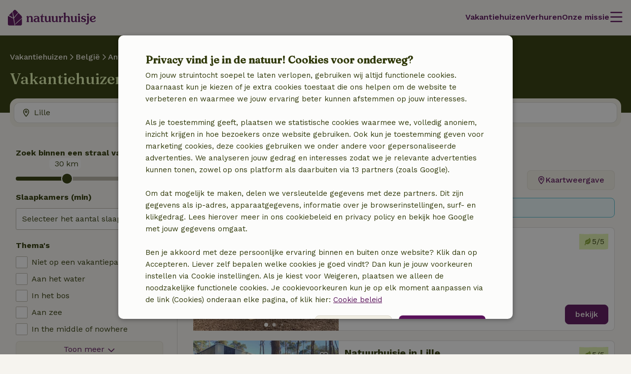

--- FILE ---
content_type: text/html; charset=UTF-8
request_url: https://www.natuurhuisje.nl/plaatsen/lille
body_size: 69130
content:
<!DOCTYPE html>

<html lang="nl" data-language="nl" data-locale="nl_NL" data-icu-locale="nl-NL" data-env="prod" data-deployment-env="prod">
<head>
        
        

<meta name="logged_in" content="false"/>
<meta name="content_group" content="house-overview-place"/>
<meta name="site_section" content="other"/>
<meta name="user_type" content="unregistered" />
<meta name="currency" content="EUR" />


                            <script type='text/javascript'>var _conv_page_type="house-overview";</script>
                <script src="https://cdn-4.convertexperiments.com/js/10041649-10042587.js"></script>
    
        <meta charset="utf-8" />
    <meta http-equiv="X-UA-Compatible" content="IE=edge" /><script type="text/javascript">(window.NREUM||(NREUM={})).init={privacy:{cookies_enabled:true},ajax:{deny_list:[]},feature_flags:["experimental.resources","soft_nav"],performance:{capture_marks:false,capture_detail:false,capture_measures:true},distributed_tracing:{enabled:true}};(window.NREUM||(NREUM={})).loader_config={agentID:"538609534",accountID:"4483571",trustKey:"4483571",licenseKey:"NRJS-31ca1f38c342498cea5",applicationID:"537577888",browserID:"538609534"};;/*! For license information please see nr-loader-rum-1.308.0.min.js.LICENSE.txt */
(()=>{var e,t,r={163:(e,t,r)=>{"use strict";r.d(t,{j:()=>E});var n=r(384),i=r(1741);var a=r(2555);r(860).K7.genericEvents;const s="experimental.resources",o="register",c=e=>{if(!e||"string"!=typeof e)return!1;try{document.createDocumentFragment().querySelector(e)}catch{return!1}return!0};var d=r(2614),u=r(944),l=r(8122);const f="[data-nr-mask]",g=e=>(0,l.a)(e,(()=>{const e={feature_flags:[],experimental:{allow_registered_children:!1,resources:!1},mask_selector:"*",block_selector:"[data-nr-block]",mask_input_options:{color:!1,date:!1,"datetime-local":!1,email:!1,month:!1,number:!1,range:!1,search:!1,tel:!1,text:!1,time:!1,url:!1,week:!1,textarea:!1,select:!1,password:!0}};return{ajax:{deny_list:void 0,block_internal:!0,enabled:!0,autoStart:!0},api:{get allow_registered_children(){return e.feature_flags.includes(o)||e.experimental.allow_registered_children},set allow_registered_children(t){e.experimental.allow_registered_children=t},duplicate_registered_data:!1},browser_consent_mode:{enabled:!1},distributed_tracing:{enabled:void 0,exclude_newrelic_header:void 0,cors_use_newrelic_header:void 0,cors_use_tracecontext_headers:void 0,allowed_origins:void 0},get feature_flags(){return e.feature_flags},set feature_flags(t){e.feature_flags=t},generic_events:{enabled:!0,autoStart:!0},harvest:{interval:30},jserrors:{enabled:!0,autoStart:!0},logging:{enabled:!0,autoStart:!0},metrics:{enabled:!0,autoStart:!0},obfuscate:void 0,page_action:{enabled:!0},page_view_event:{enabled:!0,autoStart:!0},page_view_timing:{enabled:!0,autoStart:!0},performance:{capture_marks:!1,capture_measures:!1,capture_detail:!0,resources:{get enabled(){return e.feature_flags.includes(s)||e.experimental.resources},set enabled(t){e.experimental.resources=t},asset_types:[],first_party_domains:[],ignore_newrelic:!0}},privacy:{cookies_enabled:!0},proxy:{assets:void 0,beacon:void 0},session:{expiresMs:d.wk,inactiveMs:d.BB},session_replay:{autoStart:!0,enabled:!1,preload:!1,sampling_rate:10,error_sampling_rate:100,collect_fonts:!1,inline_images:!1,fix_stylesheets:!0,mask_all_inputs:!0,get mask_text_selector(){return e.mask_selector},set mask_text_selector(t){c(t)?e.mask_selector="".concat(t,",").concat(f):""===t||null===t?e.mask_selector=f:(0,u.R)(5,t)},get block_class(){return"nr-block"},get ignore_class(){return"nr-ignore"},get mask_text_class(){return"nr-mask"},get block_selector(){return e.block_selector},set block_selector(t){c(t)?e.block_selector+=",".concat(t):""!==t&&(0,u.R)(6,t)},get mask_input_options(){return e.mask_input_options},set mask_input_options(t){t&&"object"==typeof t?e.mask_input_options={...t,password:!0}:(0,u.R)(7,t)}},session_trace:{enabled:!0,autoStart:!0},soft_navigations:{enabled:!0,autoStart:!0},spa:{enabled:!0,autoStart:!0},ssl:void 0,user_actions:{enabled:!0,elementAttributes:["id","className","tagName","type"]}}})());var p=r(6154),m=r(9324);let h=0;const v={buildEnv:m.F3,distMethod:m.Xs,version:m.xv,originTime:p.WN},b={consented:!1},y={appMetadata:{},get consented(){return this.session?.state?.consent||b.consented},set consented(e){b.consented=e},customTransaction:void 0,denyList:void 0,disabled:!1,harvester:void 0,isolatedBacklog:!1,isRecording:!1,loaderType:void 0,maxBytes:3e4,obfuscator:void 0,onerror:void 0,ptid:void 0,releaseIds:{},session:void 0,timeKeeper:void 0,registeredEntities:[],jsAttributesMetadata:{bytes:0},get harvestCount(){return++h}},_=e=>{const t=(0,l.a)(e,y),r=Object.keys(v).reduce((e,t)=>(e[t]={value:v[t],writable:!1,configurable:!0,enumerable:!0},e),{});return Object.defineProperties(t,r)};var w=r(5701);const x=e=>{const t=e.startsWith("http");e+="/",r.p=t?e:"https://"+e};var R=r(7836),k=r(3241);const A={accountID:void 0,trustKey:void 0,agentID:void 0,licenseKey:void 0,applicationID:void 0,xpid:void 0},S=e=>(0,l.a)(e,A),T=new Set;function E(e,t={},r,s){let{init:o,info:c,loader_config:d,runtime:u={},exposed:l=!0}=t;if(!c){const e=(0,n.pV)();o=e.init,c=e.info,d=e.loader_config}e.init=g(o||{}),e.loader_config=S(d||{}),c.jsAttributes??={},p.bv&&(c.jsAttributes.isWorker=!0),e.info=(0,a.D)(c);const f=e.init,m=[c.beacon,c.errorBeacon];T.has(e.agentIdentifier)||(f.proxy.assets&&(x(f.proxy.assets),m.push(f.proxy.assets)),f.proxy.beacon&&m.push(f.proxy.beacon),e.beacons=[...m],function(e){const t=(0,n.pV)();Object.getOwnPropertyNames(i.W.prototype).forEach(r=>{const n=i.W.prototype[r];if("function"!=typeof n||"constructor"===n)return;let a=t[r];e[r]&&!1!==e.exposed&&"micro-agent"!==e.runtime?.loaderType&&(t[r]=(...t)=>{const n=e[r](...t);return a?a(...t):n})})}(e),(0,n.US)("activatedFeatures",w.B)),u.denyList=[...f.ajax.deny_list||[],...f.ajax.block_internal?m:[]],u.ptid=e.agentIdentifier,u.loaderType=r,e.runtime=_(u),T.has(e.agentIdentifier)||(e.ee=R.ee.get(e.agentIdentifier),e.exposed=l,(0,k.W)({agentIdentifier:e.agentIdentifier,drained:!!w.B?.[e.agentIdentifier],type:"lifecycle",name:"initialize",feature:void 0,data:e.config})),T.add(e.agentIdentifier)}},384:(e,t,r)=>{"use strict";r.d(t,{NT:()=>s,US:()=>u,Zm:()=>o,bQ:()=>d,dV:()=>c,pV:()=>l});var n=r(6154),i=r(1863),a=r(1910);const s={beacon:"bam.nr-data.net",errorBeacon:"bam.nr-data.net"};function o(){return n.gm.NREUM||(n.gm.NREUM={}),void 0===n.gm.newrelic&&(n.gm.newrelic=n.gm.NREUM),n.gm.NREUM}function c(){let e=o();return e.o||(e.o={ST:n.gm.setTimeout,SI:n.gm.setImmediate||n.gm.setInterval,CT:n.gm.clearTimeout,XHR:n.gm.XMLHttpRequest,REQ:n.gm.Request,EV:n.gm.Event,PR:n.gm.Promise,MO:n.gm.MutationObserver,FETCH:n.gm.fetch,WS:n.gm.WebSocket},(0,a.i)(...Object.values(e.o))),e}function d(e,t){let r=o();r.initializedAgents??={},t.initializedAt={ms:(0,i.t)(),date:new Date},r.initializedAgents[e]=t}function u(e,t){o()[e]=t}function l(){return function(){let e=o();const t=e.info||{};e.info={beacon:s.beacon,errorBeacon:s.errorBeacon,...t}}(),function(){let e=o();const t=e.init||{};e.init={...t}}(),c(),function(){let e=o();const t=e.loader_config||{};e.loader_config={...t}}(),o()}},782:(e,t,r)=>{"use strict";r.d(t,{T:()=>n});const n=r(860).K7.pageViewTiming},860:(e,t,r)=>{"use strict";r.d(t,{$J:()=>u,K7:()=>c,P3:()=>d,XX:()=>i,Yy:()=>o,df:()=>a,qY:()=>n,v4:()=>s});const n="events",i="jserrors",a="browser/blobs",s="rum",o="browser/logs",c={ajax:"ajax",genericEvents:"generic_events",jserrors:i,logging:"logging",metrics:"metrics",pageAction:"page_action",pageViewEvent:"page_view_event",pageViewTiming:"page_view_timing",sessionReplay:"session_replay",sessionTrace:"session_trace",softNav:"soft_navigations",spa:"spa"},d={[c.pageViewEvent]:1,[c.pageViewTiming]:2,[c.metrics]:3,[c.jserrors]:4,[c.spa]:5,[c.ajax]:6,[c.sessionTrace]:7,[c.softNav]:8,[c.sessionReplay]:9,[c.logging]:10,[c.genericEvents]:11},u={[c.pageViewEvent]:s,[c.pageViewTiming]:n,[c.ajax]:n,[c.spa]:n,[c.softNav]:n,[c.metrics]:i,[c.jserrors]:i,[c.sessionTrace]:a,[c.sessionReplay]:a,[c.logging]:o,[c.genericEvents]:"ins"}},944:(e,t,r)=>{"use strict";r.d(t,{R:()=>i});var n=r(3241);function i(e,t){"function"==typeof console.debug&&(console.debug("New Relic Warning: https://github.com/newrelic/newrelic-browser-agent/blob/main/docs/warning-codes.md#".concat(e),t),(0,n.W)({agentIdentifier:null,drained:null,type:"data",name:"warn",feature:"warn",data:{code:e,secondary:t}}))}},1687:(e,t,r)=>{"use strict";r.d(t,{Ak:()=>d,Ze:()=>f,x3:()=>u});var n=r(3241),i=r(7836),a=r(3606),s=r(860),o=r(2646);const c={};function d(e,t){const r={staged:!1,priority:s.P3[t]||0};l(e),c[e].get(t)||c[e].set(t,r)}function u(e,t){e&&c[e]&&(c[e].get(t)&&c[e].delete(t),p(e,t,!1),c[e].size&&g(e))}function l(e){if(!e)throw new Error("agentIdentifier required");c[e]||(c[e]=new Map)}function f(e="",t="feature",r=!1){if(l(e),!e||!c[e].get(t)||r)return p(e,t);c[e].get(t).staged=!0,g(e)}function g(e){const t=Array.from(c[e]);t.every(([e,t])=>t.staged)&&(t.sort((e,t)=>e[1].priority-t[1].priority),t.forEach(([t])=>{c[e].delete(t),p(e,t)}))}function p(e,t,r=!0){const s=e?i.ee.get(e):i.ee,c=a.i.handlers;if(!s.aborted&&s.backlog&&c){if((0,n.W)({agentIdentifier:e,type:"lifecycle",name:"drain",feature:t}),r){const e=s.backlog[t],r=c[t];if(r){for(let t=0;e&&t<e.length;++t)m(e[t],r);Object.entries(r).forEach(([e,t])=>{Object.values(t||{}).forEach(t=>{t[0]?.on&&t[0]?.context()instanceof o.y&&t[0].on(e,t[1])})})}}s.isolatedBacklog||delete c[t],s.backlog[t]=null,s.emit("drain-"+t,[])}}function m(e,t){var r=e[1];Object.values(t[r]||{}).forEach(t=>{var r=e[0];if(t[0]===r){var n=t[1],i=e[3],a=e[2];n.apply(i,a)}})}},1738:(e,t,r)=>{"use strict";r.d(t,{U:()=>g,Y:()=>f});var n=r(3241),i=r(9908),a=r(1863),s=r(944),o=r(5701),c=r(3969),d=r(8362),u=r(860),l=r(4261);function f(e,t,r,a){const f=a||r;!f||f[e]&&f[e]!==d.d.prototype[e]||(f[e]=function(){(0,i.p)(c.xV,["API/"+e+"/called"],void 0,u.K7.metrics,r.ee),(0,n.W)({agentIdentifier:r.agentIdentifier,drained:!!o.B?.[r.agentIdentifier],type:"data",name:"api",feature:l.Pl+e,data:{}});try{return t.apply(this,arguments)}catch(e){(0,s.R)(23,e)}})}function g(e,t,r,n,s){const o=e.info;null===r?delete o.jsAttributes[t]:o.jsAttributes[t]=r,(s||null===r)&&(0,i.p)(l.Pl+n,[(0,a.t)(),t,r],void 0,"session",e.ee)}},1741:(e,t,r)=>{"use strict";r.d(t,{W:()=>a});var n=r(944),i=r(4261);class a{#e(e,...t){if(this[e]!==a.prototype[e])return this[e](...t);(0,n.R)(35,e)}addPageAction(e,t){return this.#e(i.hG,e,t)}register(e){return this.#e(i.eY,e)}recordCustomEvent(e,t){return this.#e(i.fF,e,t)}setPageViewName(e,t){return this.#e(i.Fw,e,t)}setCustomAttribute(e,t,r){return this.#e(i.cD,e,t,r)}noticeError(e,t){return this.#e(i.o5,e,t)}setUserId(e,t=!1){return this.#e(i.Dl,e,t)}setApplicationVersion(e){return this.#e(i.nb,e)}setErrorHandler(e){return this.#e(i.bt,e)}addRelease(e,t){return this.#e(i.k6,e,t)}log(e,t){return this.#e(i.$9,e,t)}start(){return this.#e(i.d3)}finished(e){return this.#e(i.BL,e)}recordReplay(){return this.#e(i.CH)}pauseReplay(){return this.#e(i.Tb)}addToTrace(e){return this.#e(i.U2,e)}setCurrentRouteName(e){return this.#e(i.PA,e)}interaction(e){return this.#e(i.dT,e)}wrapLogger(e,t,r){return this.#e(i.Wb,e,t,r)}measure(e,t){return this.#e(i.V1,e,t)}consent(e){return this.#e(i.Pv,e)}}},1863:(e,t,r)=>{"use strict";function n(){return Math.floor(performance.now())}r.d(t,{t:()=>n})},1910:(e,t,r)=>{"use strict";r.d(t,{i:()=>a});var n=r(944);const i=new Map;function a(...e){return e.every(e=>{if(i.has(e))return i.get(e);const t="function"==typeof e?e.toString():"",r=t.includes("[native code]"),a=t.includes("nrWrapper");return r||a||(0,n.R)(64,e?.name||t),i.set(e,r),r})}},2555:(e,t,r)=>{"use strict";r.d(t,{D:()=>o,f:()=>s});var n=r(384),i=r(8122);const a={beacon:n.NT.beacon,errorBeacon:n.NT.errorBeacon,licenseKey:void 0,applicationID:void 0,sa:void 0,queueTime:void 0,applicationTime:void 0,ttGuid:void 0,user:void 0,account:void 0,product:void 0,extra:void 0,jsAttributes:{},userAttributes:void 0,atts:void 0,transactionName:void 0,tNamePlain:void 0};function s(e){try{return!!e.licenseKey&&!!e.errorBeacon&&!!e.applicationID}catch(e){return!1}}const o=e=>(0,i.a)(e,a)},2614:(e,t,r)=>{"use strict";r.d(t,{BB:()=>s,H3:()=>n,g:()=>d,iL:()=>c,tS:()=>o,uh:()=>i,wk:()=>a});const n="NRBA",i="SESSION",a=144e5,s=18e5,o={STARTED:"session-started",PAUSE:"session-pause",RESET:"session-reset",RESUME:"session-resume",UPDATE:"session-update"},c={SAME_TAB:"same-tab",CROSS_TAB:"cross-tab"},d={OFF:0,FULL:1,ERROR:2}},2646:(e,t,r)=>{"use strict";r.d(t,{y:()=>n});class n{constructor(e){this.contextId=e}}},2843:(e,t,r)=>{"use strict";r.d(t,{G:()=>a,u:()=>i});var n=r(3878);function i(e,t=!1,r,i){(0,n.DD)("visibilitychange",function(){if(t)return void("hidden"===document.visibilityState&&e());e(document.visibilityState)},r,i)}function a(e,t,r){(0,n.sp)("pagehide",e,t,r)}},3241:(e,t,r)=>{"use strict";r.d(t,{W:()=>a});var n=r(6154);const i="newrelic";function a(e={}){try{n.gm.dispatchEvent(new CustomEvent(i,{detail:e}))}catch(e){}}},3606:(e,t,r)=>{"use strict";r.d(t,{i:()=>a});var n=r(9908);a.on=s;var i=a.handlers={};function a(e,t,r,a){s(a||n.d,i,e,t,r)}function s(e,t,r,i,a){a||(a="feature"),e||(e=n.d);var s=t[a]=t[a]||{};(s[r]=s[r]||[]).push([e,i])}},3878:(e,t,r)=>{"use strict";function n(e,t){return{capture:e,passive:!1,signal:t}}function i(e,t,r=!1,i){window.addEventListener(e,t,n(r,i))}function a(e,t,r=!1,i){document.addEventListener(e,t,n(r,i))}r.d(t,{DD:()=>a,jT:()=>n,sp:()=>i})},3969:(e,t,r)=>{"use strict";r.d(t,{TZ:()=>n,XG:()=>o,rs:()=>i,xV:()=>s,z_:()=>a});const n=r(860).K7.metrics,i="sm",a="cm",s="storeSupportabilityMetrics",o="storeEventMetrics"},4234:(e,t,r)=>{"use strict";r.d(t,{W:()=>a});var n=r(7836),i=r(1687);class a{constructor(e,t){this.agentIdentifier=e,this.ee=n.ee.get(e),this.featureName=t,this.blocked=!1}deregisterDrain(){(0,i.x3)(this.agentIdentifier,this.featureName)}}},4261:(e,t,r)=>{"use strict";r.d(t,{$9:()=>d,BL:()=>o,CH:()=>g,Dl:()=>_,Fw:()=>y,PA:()=>h,Pl:()=>n,Pv:()=>k,Tb:()=>l,U2:()=>a,V1:()=>R,Wb:()=>x,bt:()=>b,cD:()=>v,d3:()=>w,dT:()=>c,eY:()=>p,fF:()=>f,hG:()=>i,k6:()=>s,nb:()=>m,o5:()=>u});const n="api-",i="addPageAction",a="addToTrace",s="addRelease",o="finished",c="interaction",d="log",u="noticeError",l="pauseReplay",f="recordCustomEvent",g="recordReplay",p="register",m="setApplicationVersion",h="setCurrentRouteName",v="setCustomAttribute",b="setErrorHandler",y="setPageViewName",_="setUserId",w="start",x="wrapLogger",R="measure",k="consent"},5289:(e,t,r)=>{"use strict";r.d(t,{GG:()=>s,Qr:()=>c,sB:()=>o});var n=r(3878),i=r(6389);function a(){return"undefined"==typeof document||"complete"===document.readyState}function s(e,t){if(a())return e();const r=(0,i.J)(e),s=setInterval(()=>{a()&&(clearInterval(s),r())},500);(0,n.sp)("load",r,t)}function o(e){if(a())return e();(0,n.DD)("DOMContentLoaded",e)}function c(e){if(a())return e();(0,n.sp)("popstate",e)}},5607:(e,t,r)=>{"use strict";r.d(t,{W:()=>n});const n=(0,r(9566).bz)()},5701:(e,t,r)=>{"use strict";r.d(t,{B:()=>a,t:()=>s});var n=r(3241);const i=new Set,a={};function s(e,t){const r=t.agentIdentifier;a[r]??={},e&&"object"==typeof e&&(i.has(r)||(t.ee.emit("rumresp",[e]),a[r]=e,i.add(r),(0,n.W)({agentIdentifier:r,loaded:!0,drained:!0,type:"lifecycle",name:"load",feature:void 0,data:e})))}},6154:(e,t,r)=>{"use strict";r.d(t,{OF:()=>c,RI:()=>i,WN:()=>u,bv:()=>a,eN:()=>l,gm:()=>s,mw:()=>o,sb:()=>d});var n=r(1863);const i="undefined"!=typeof window&&!!window.document,a="undefined"!=typeof WorkerGlobalScope&&("undefined"!=typeof self&&self instanceof WorkerGlobalScope&&self.navigator instanceof WorkerNavigator||"undefined"!=typeof globalThis&&globalThis instanceof WorkerGlobalScope&&globalThis.navigator instanceof WorkerNavigator),s=i?window:"undefined"!=typeof WorkerGlobalScope&&("undefined"!=typeof self&&self instanceof WorkerGlobalScope&&self||"undefined"!=typeof globalThis&&globalThis instanceof WorkerGlobalScope&&globalThis),o=Boolean("hidden"===s?.document?.visibilityState),c=/iPad|iPhone|iPod/.test(s.navigator?.userAgent),d=c&&"undefined"==typeof SharedWorker,u=((()=>{const e=s.navigator?.userAgent?.match(/Firefox[/\s](\d+\.\d+)/);Array.isArray(e)&&e.length>=2&&e[1]})(),Date.now()-(0,n.t)()),l=()=>"undefined"!=typeof PerformanceNavigationTiming&&s?.performance?.getEntriesByType("navigation")?.[0]?.responseStart},6389:(e,t,r)=>{"use strict";function n(e,t=500,r={}){const n=r?.leading||!1;let i;return(...r)=>{n&&void 0===i&&(e.apply(this,r),i=setTimeout(()=>{i=clearTimeout(i)},t)),n||(clearTimeout(i),i=setTimeout(()=>{e.apply(this,r)},t))}}function i(e){let t=!1;return(...r)=>{t||(t=!0,e.apply(this,r))}}r.d(t,{J:()=>i,s:()=>n})},6630:(e,t,r)=>{"use strict";r.d(t,{T:()=>n});const n=r(860).K7.pageViewEvent},7699:(e,t,r)=>{"use strict";r.d(t,{It:()=>a,KC:()=>o,No:()=>i,qh:()=>s});var n=r(860);const i=16e3,a=1e6,s="SESSION_ERROR",o={[n.K7.logging]:!0,[n.K7.genericEvents]:!1,[n.K7.jserrors]:!1,[n.K7.ajax]:!1}},7836:(e,t,r)=>{"use strict";r.d(t,{P:()=>o,ee:()=>c});var n=r(384),i=r(8990),a=r(2646),s=r(5607);const o="nr@context:".concat(s.W),c=function e(t,r){var n={},s={},u={},l=!1;try{l=16===r.length&&d.initializedAgents?.[r]?.runtime.isolatedBacklog}catch(e){}var f={on:p,addEventListener:p,removeEventListener:function(e,t){var r=n[e];if(!r)return;for(var i=0;i<r.length;i++)r[i]===t&&r.splice(i,1)},emit:function(e,r,n,i,a){!1!==a&&(a=!0);if(c.aborted&&!i)return;t&&a&&t.emit(e,r,n);var o=g(n);m(e).forEach(e=>{e.apply(o,r)});var d=v()[s[e]];d&&d.push([f,e,r,o]);return o},get:h,listeners:m,context:g,buffer:function(e,t){const r=v();if(t=t||"feature",f.aborted)return;Object.entries(e||{}).forEach(([e,n])=>{s[n]=t,t in r||(r[t]=[])})},abort:function(){f._aborted=!0,Object.keys(f.backlog).forEach(e=>{delete f.backlog[e]})},isBuffering:function(e){return!!v()[s[e]]},debugId:r,backlog:l?{}:t&&"object"==typeof t.backlog?t.backlog:{},isolatedBacklog:l};return Object.defineProperty(f,"aborted",{get:()=>{let e=f._aborted||!1;return e||(t&&(e=t.aborted),e)}}),f;function g(e){return e&&e instanceof a.y?e:e?(0,i.I)(e,o,()=>new a.y(o)):new a.y(o)}function p(e,t){n[e]=m(e).concat(t)}function m(e){return n[e]||[]}function h(t){return u[t]=u[t]||e(f,t)}function v(){return f.backlog}}(void 0,"globalEE"),d=(0,n.Zm)();d.ee||(d.ee=c)},8122:(e,t,r)=>{"use strict";r.d(t,{a:()=>i});var n=r(944);function i(e,t){try{if(!e||"object"!=typeof e)return(0,n.R)(3);if(!t||"object"!=typeof t)return(0,n.R)(4);const r=Object.create(Object.getPrototypeOf(t),Object.getOwnPropertyDescriptors(t)),a=0===Object.keys(r).length?e:r;for(let s in a)if(void 0!==e[s])try{if(null===e[s]){r[s]=null;continue}Array.isArray(e[s])&&Array.isArray(t[s])?r[s]=Array.from(new Set([...e[s],...t[s]])):"object"==typeof e[s]&&"object"==typeof t[s]?r[s]=i(e[s],t[s]):r[s]=e[s]}catch(e){r[s]||(0,n.R)(1,e)}return r}catch(e){(0,n.R)(2,e)}}},8362:(e,t,r)=>{"use strict";r.d(t,{d:()=>a});var n=r(9566),i=r(1741);class a extends i.W{agentIdentifier=(0,n.LA)(16)}},8374:(e,t,r)=>{r.nc=(()=>{try{return document?.currentScript?.nonce}catch(e){}return""})()},8990:(e,t,r)=>{"use strict";r.d(t,{I:()=>i});var n=Object.prototype.hasOwnProperty;function i(e,t,r){if(n.call(e,t))return e[t];var i=r();if(Object.defineProperty&&Object.keys)try{return Object.defineProperty(e,t,{value:i,writable:!0,enumerable:!1}),i}catch(e){}return e[t]=i,i}},9324:(e,t,r)=>{"use strict";r.d(t,{F3:()=>i,Xs:()=>a,xv:()=>n});const n="1.308.0",i="PROD",a="CDN"},9566:(e,t,r)=>{"use strict";r.d(t,{LA:()=>o,bz:()=>s});var n=r(6154);const i="xxxxxxxx-xxxx-4xxx-yxxx-xxxxxxxxxxxx";function a(e,t){return e?15&e[t]:16*Math.random()|0}function s(){const e=n.gm?.crypto||n.gm?.msCrypto;let t,r=0;return e&&e.getRandomValues&&(t=e.getRandomValues(new Uint8Array(30))),i.split("").map(e=>"x"===e?a(t,r++).toString(16):"y"===e?(3&a()|8).toString(16):e).join("")}function o(e){const t=n.gm?.crypto||n.gm?.msCrypto;let r,i=0;t&&t.getRandomValues&&(r=t.getRandomValues(new Uint8Array(e)));const s=[];for(var o=0;o<e;o++)s.push(a(r,i++).toString(16));return s.join("")}},9908:(e,t,r)=>{"use strict";r.d(t,{d:()=>n,p:()=>i});var n=r(7836).ee.get("handle");function i(e,t,r,i,a){a?(a.buffer([e],i),a.emit(e,t,r)):(n.buffer([e],i),n.emit(e,t,r))}}},n={};function i(e){var t=n[e];if(void 0!==t)return t.exports;var a=n[e]={exports:{}};return r[e](a,a.exports,i),a.exports}i.m=r,i.d=(e,t)=>{for(var r in t)i.o(t,r)&&!i.o(e,r)&&Object.defineProperty(e,r,{enumerable:!0,get:t[r]})},i.f={},i.e=e=>Promise.all(Object.keys(i.f).reduce((t,r)=>(i.f[r](e,t),t),[])),i.u=e=>"nr-rum-1.308.0.min.js",i.o=(e,t)=>Object.prototype.hasOwnProperty.call(e,t),e={},t="NRBA-1.308.0.PROD:",i.l=(r,n,a,s)=>{if(e[r])e[r].push(n);else{var o,c;if(void 0!==a)for(var d=document.getElementsByTagName("script"),u=0;u<d.length;u++){var l=d[u];if(l.getAttribute("src")==r||l.getAttribute("data-webpack")==t+a){o=l;break}}if(!o){c=!0;var f={296:"sha512-+MIMDsOcckGXa1EdWHqFNv7P+JUkd5kQwCBr3KE6uCvnsBNUrdSt4a/3/L4j4TxtnaMNjHpza2/erNQbpacJQA=="};(o=document.createElement("script")).charset="utf-8",i.nc&&o.setAttribute("nonce",i.nc),o.setAttribute("data-webpack",t+a),o.src=r,0!==o.src.indexOf(window.location.origin+"/")&&(o.crossOrigin="anonymous"),f[s]&&(o.integrity=f[s])}e[r]=[n];var g=(t,n)=>{o.onerror=o.onload=null,clearTimeout(p);var i=e[r];if(delete e[r],o.parentNode&&o.parentNode.removeChild(o),i&&i.forEach(e=>e(n)),t)return t(n)},p=setTimeout(g.bind(null,void 0,{type:"timeout",target:o}),12e4);o.onerror=g.bind(null,o.onerror),o.onload=g.bind(null,o.onload),c&&document.head.appendChild(o)}},i.r=e=>{"undefined"!=typeof Symbol&&Symbol.toStringTag&&Object.defineProperty(e,Symbol.toStringTag,{value:"Module"}),Object.defineProperty(e,"__esModule",{value:!0})},i.p="https://js-agent.newrelic.com/",(()=>{var e={374:0,840:0};i.f.j=(t,r)=>{var n=i.o(e,t)?e[t]:void 0;if(0!==n)if(n)r.push(n[2]);else{var a=new Promise((r,i)=>n=e[t]=[r,i]);r.push(n[2]=a);var s=i.p+i.u(t),o=new Error;i.l(s,r=>{if(i.o(e,t)&&(0!==(n=e[t])&&(e[t]=void 0),n)){var a=r&&("load"===r.type?"missing":r.type),s=r&&r.target&&r.target.src;o.message="Loading chunk "+t+" failed: ("+a+": "+s+")",o.name="ChunkLoadError",o.type=a,o.request=s,n[1](o)}},"chunk-"+t,t)}};var t=(t,r)=>{var n,a,[s,o,c]=r,d=0;if(s.some(t=>0!==e[t])){for(n in o)i.o(o,n)&&(i.m[n]=o[n]);if(c)c(i)}for(t&&t(r);d<s.length;d++)a=s[d],i.o(e,a)&&e[a]&&e[a][0](),e[a]=0},r=self["webpackChunk:NRBA-1.308.0.PROD"]=self["webpackChunk:NRBA-1.308.0.PROD"]||[];r.forEach(t.bind(null,0)),r.push=t.bind(null,r.push.bind(r))})(),(()=>{"use strict";i(8374);var e=i(8362),t=i(860);const r=Object.values(t.K7);var n=i(163);var a=i(9908),s=i(1863),o=i(4261),c=i(1738);var d=i(1687),u=i(4234),l=i(5289),f=i(6154),g=i(944),p=i(384);const m=e=>f.RI&&!0===e?.privacy.cookies_enabled;function h(e){return!!(0,p.dV)().o.MO&&m(e)&&!0===e?.session_trace.enabled}var v=i(6389),b=i(7699);class y extends u.W{constructor(e,t){super(e.agentIdentifier,t),this.agentRef=e,this.abortHandler=void 0,this.featAggregate=void 0,this.loadedSuccessfully=void 0,this.onAggregateImported=new Promise(e=>{this.loadedSuccessfully=e}),this.deferred=Promise.resolve(),!1===e.init[this.featureName].autoStart?this.deferred=new Promise((t,r)=>{this.ee.on("manual-start-all",(0,v.J)(()=>{(0,d.Ak)(e.agentIdentifier,this.featureName),t()}))}):(0,d.Ak)(e.agentIdentifier,t)}importAggregator(e,t,r={}){if(this.featAggregate)return;const n=async()=>{let n;await this.deferred;try{if(m(e.init)){const{setupAgentSession:t}=await i.e(296).then(i.bind(i,3305));n=t(e)}}catch(e){(0,g.R)(20,e),this.ee.emit("internal-error",[e]),(0,a.p)(b.qh,[e],void 0,this.featureName,this.ee)}try{if(!this.#t(this.featureName,n,e.init))return(0,d.Ze)(this.agentIdentifier,this.featureName),void this.loadedSuccessfully(!1);const{Aggregate:i}=await t();this.featAggregate=new i(e,r),e.runtime.harvester.initializedAggregates.push(this.featAggregate),this.loadedSuccessfully(!0)}catch(e){(0,g.R)(34,e),this.abortHandler?.(),(0,d.Ze)(this.agentIdentifier,this.featureName,!0),this.loadedSuccessfully(!1),this.ee&&this.ee.abort()}};f.RI?(0,l.GG)(()=>n(),!0):n()}#t(e,r,n){if(this.blocked)return!1;switch(e){case t.K7.sessionReplay:return h(n)&&!!r;case t.K7.sessionTrace:return!!r;default:return!0}}}var _=i(6630),w=i(2614),x=i(3241);class R extends y{static featureName=_.T;constructor(e){var t;super(e,_.T),this.setupInspectionEvents(e.agentIdentifier),t=e,(0,c.Y)(o.Fw,function(e,r){"string"==typeof e&&("/"!==e.charAt(0)&&(e="/"+e),t.runtime.customTransaction=(r||"http://custom.transaction")+e,(0,a.p)(o.Pl+o.Fw,[(0,s.t)()],void 0,void 0,t.ee))},t),this.importAggregator(e,()=>i.e(296).then(i.bind(i,3943)))}setupInspectionEvents(e){const t=(t,r)=>{t&&(0,x.W)({agentIdentifier:e,timeStamp:t.timeStamp,loaded:"complete"===t.target.readyState,type:"window",name:r,data:t.target.location+""})};(0,l.sB)(e=>{t(e,"DOMContentLoaded")}),(0,l.GG)(e=>{t(e,"load")}),(0,l.Qr)(e=>{t(e,"navigate")}),this.ee.on(w.tS.UPDATE,(t,r)=>{(0,x.W)({agentIdentifier:e,type:"lifecycle",name:"session",data:r})})}}class k extends e.d{constructor(e){var t;(super(),f.gm)?(this.features={},(0,p.bQ)(this.agentIdentifier,this),this.desiredFeatures=new Set(e.features||[]),this.desiredFeatures.add(R),(0,n.j)(this,e,e.loaderType||"agent"),t=this,(0,c.Y)(o.cD,function(e,r,n=!1){if("string"==typeof e){if(["string","number","boolean"].includes(typeof r)||null===r)return(0,c.U)(t,e,r,o.cD,n);(0,g.R)(40,typeof r)}else(0,g.R)(39,typeof e)},t),function(e){(0,c.Y)(o.Dl,function(t,r=!1){if("string"!=typeof t&&null!==t)return void(0,g.R)(41,typeof t);const n=e.info.jsAttributes["enduser.id"];r&&null!=n&&n!==t?(0,a.p)(o.Pl+"setUserIdAndResetSession",[t],void 0,"session",e.ee):(0,c.U)(e,"enduser.id",t,o.Dl,!0)},e)}(this),function(e){(0,c.Y)(o.nb,function(t){if("string"==typeof t||null===t)return(0,c.U)(e,"application.version",t,o.nb,!1);(0,g.R)(42,typeof t)},e)}(this),function(e){(0,c.Y)(o.d3,function(){e.ee.emit("manual-start-all")},e)}(this),function(e){(0,c.Y)(o.Pv,function(t=!0){if("boolean"==typeof t){if((0,a.p)(o.Pl+o.Pv,[t],void 0,"session",e.ee),e.runtime.consented=t,t){const t=e.features.page_view_event;t.onAggregateImported.then(e=>{const r=t.featAggregate;e&&!r.sentRum&&r.sendRum()})}}else(0,g.R)(65,typeof t)},e)}(this),this.run()):(0,g.R)(21)}get config(){return{info:this.info,init:this.init,loader_config:this.loader_config,runtime:this.runtime}}get api(){return this}run(){try{const e=function(e){const t={};return r.forEach(r=>{t[r]=!!e[r]?.enabled}),t}(this.init),n=[...this.desiredFeatures];n.sort((e,r)=>t.P3[e.featureName]-t.P3[r.featureName]),n.forEach(r=>{if(!e[r.featureName]&&r.featureName!==t.K7.pageViewEvent)return;if(r.featureName===t.K7.spa)return void(0,g.R)(67);const n=function(e){switch(e){case t.K7.ajax:return[t.K7.jserrors];case t.K7.sessionTrace:return[t.K7.ajax,t.K7.pageViewEvent];case t.K7.sessionReplay:return[t.K7.sessionTrace];case t.K7.pageViewTiming:return[t.K7.pageViewEvent];default:return[]}}(r.featureName).filter(e=>!(e in this.features));n.length>0&&(0,g.R)(36,{targetFeature:r.featureName,missingDependencies:n}),this.features[r.featureName]=new r(this)})}catch(e){(0,g.R)(22,e);for(const e in this.features)this.features[e].abortHandler?.();const t=(0,p.Zm)();delete t.initializedAgents[this.agentIdentifier]?.features,delete this.sharedAggregator;return t.ee.get(this.agentIdentifier).abort(),!1}}}var A=i(2843),S=i(782);class T extends y{static featureName=S.T;constructor(e){super(e,S.T),f.RI&&((0,A.u)(()=>(0,a.p)("docHidden",[(0,s.t)()],void 0,S.T,this.ee),!0),(0,A.G)(()=>(0,a.p)("winPagehide",[(0,s.t)()],void 0,S.T,this.ee)),this.importAggregator(e,()=>i.e(296).then(i.bind(i,2117))))}}var E=i(3969);class I extends y{static featureName=E.TZ;constructor(e){super(e,E.TZ),f.RI&&document.addEventListener("securitypolicyviolation",e=>{(0,a.p)(E.xV,["Generic/CSPViolation/Detected"],void 0,this.featureName,this.ee)}),this.importAggregator(e,()=>i.e(296).then(i.bind(i,9623)))}}new k({features:[R,T,I],loaderType:"lite"})})()})();</script>
    <meta name="viewport" content="width=device-width, initial-scale=1.0, interactive-widget=resizes-content">

    <link rel="apple-touch-icon" sizes="180x180" href="/apple-touch-icon.png?v=_3dd428cb9f706ffe296200a8321594fc">
    <link rel="icon" type="image/x-icon" sizes="32x32" href="/favicon-32x32.png?v=_3dd428cb9f706ffe296200a8321594fc">
    <link rel="icon" type="image/x-icon" sizes="16x16" href="/favicon-16x16.png?v=_3dd428cb9f706ffe296200a8321594fc">
    <link rel="manifest" href="/site.nl_NL.webmanifest?v=_3dd428cb9f706ffe296200a8321594fc">
    <link rel="mask-icon" href="/safari-pinned-tab.svg?v=_3dd428cb9f706ffe296200a8321594fc" color="#225544">
    <meta name="apple-mobile-web-app-title" content="Natuurhuisje.nl">
    <meta name="application-name" content="Natuurhuisje.nl">
    <meta name="mobile-web-app-capable" value="yes">
    <meta name="msapplication-TileColor" content="#ffffff">
    <meta name="theme-color" content="#f6f4ef">

    <link rel="dns-prefetch" href="https://www.google-analytics.com">
    <link rel="dns-prefetch" href="https://connect.facebook.net">
    <link rel="dns-prefetch" href="https://stats.g.doubleclick.net">
    <link rel="dns-prefetch" href="https://assets.nature.house">

    <link rel="alternate" hreflang="nl" href="https://www.natuurhuisje.nl/plaatsen/lille"><link rel="alternate" hreflang="nl-BE" href="https://www.natuurhuisje.be/plaatsen/lille"><link rel="alternate" hreflang="en" href="https://www.nature.house/places/lille"><link rel="alternate" hreflang="de" href="https://www.naturhaeuschen.de/standorte/lille"><link rel="alternate" hreflang="fr" href="https://www.maisonnature.fr/lieu/lille"><link rel="alternate" hreflang="fr-BE" href="https://www.maisonnature.be/lieu/lille"><link rel="alternate" hreflang="it" href="https://www.casanellanatura.it/posto/lille">
    
<script>
    window.dataLayer = window.dataLayer || [];
</script>

    <!-- Google Tag Manager -->
    <script>(function(w, d, s, l, i) {
            let { host } = new URL('https://www.natuurhuisje.nl');
            host = host.replace(/^www\./, '').replace(/^accept\./, '');
            w[l] = w[l] || [];
            w[l].push({ 'gtm.start': new Date().getTime(), event: 'gtm.js' });
            var f = d.getElementsByTagName(s)[0], j = d.createElement(s);
            j.async = true;
            j.src = 'https://' + host + '/metrics/2qlvroykgji.js?' + i;
            f.parentNode.insertBefore(j, f);
        })(window, document, 'script', 'dataLayer', '7=AA5aLC0iXyE%2FLSlTKTUhUB9XVUVISRYYVAQGHwwaAB4cAxQBHEEcGk8ZCBtEQB8THRgOCAo%3D');</script>
    <!-- End Google Tag Manager -->

    <title>Vakantiehuis in Lille, Antwerpen huren | Natuurhuisje.nl</title>

    <meta name="description" content="Vakantiehuis in Lille huren? Unieke vakantiewoningen midden in de natuur. Bekijk het aanbod vakantiehuizen in of nabij Lille, Antwerpen!"/>

        
    <link rel="dns-prefetch" href="https://images.nature.house">

            <meta id="data-layer" content="{&quot;country_name&quot;:&quot;Belgi\u00eb&quot;,&quot;region_name&quot;:&quot;Antwerpen&quot;,&quot;place_name&quot;:&quot;Lille&quot;}">
    
            <script type="application/ld+json">
            {
                "@context": "https://schema.org",
                "@type": "BreadcrumbList",
                "itemListElement":
                [
                                            {
                            "@type": "ListItem",
                            "position": 1,
                            "name": "Vakantiehuizen",
                            "item": "https://www.natuurhuisje.nl/vakantiehuizen"
                        } ,
                                            {
                            "@type": "ListItem",
                            "position": 2,
                            "name": "België",
                            "item": "https://www.natuurhuisje.nl/vakantiehuizen/belgie"
                        } ,
                                            {
                            "@type": "ListItem",
                            "position": 3,
                            "name": "Antwerpen",
                            "item": "https://www.natuurhuisje.nl/vakantiehuizen/belgie/antwerpen"
                        } ,
                                            {
                            "@type": "ListItem",
                            "position": 4,
                            "name": "Lille",
                            "item": "https://www.natuurhuisje.nl/plaatsen/lille"
                        } 
                                    ]
            }
        </script>
    
    
                                                                            


                    
    
    <meta property="og:type" content="website" />
<meta property="og:site_name" content="Natuurhuisje.nl" />
<meta property="og:title" content="Vakantiehuis in Lille, Antwerpen huren | Natuurhuisje.nl"/><meta property="og:url" content="https://www.natuurhuisje.nl/plaatsen/lille" /><meta property="og:description" content="Vakantiehuis in Lille huren? Unieke vakantiewoningen midden in de natuur. Bekijk het aanbod vakantiehuizen in of nabij Lille, Antwerpen!"/><meta property="og:image" content="https://nature.house/cdn-cgi/imagedelivery/8Ahqf8RmIwfc0e1N5qGmxg/61ce7846-a526-483e-fc13-9f3635dfa800/rotate=0"/>
<meta name="twitter:card" content="summary_large_image" />
<meta name="twitter:site" content="@natuurhuisje" />
<meta property="twitter:title" content="Vakantiehuis in Lille, Antwerpen huren | Natuurhuisje.nl"/><meta property="twitter:description" content="Vakantiehuis in Lille huren? Unieke vakantiewoningen midden in de natuur. Bekijk het aanbod vakantiehuizen in of nabij Lille, Antwerpen!"/><meta property="twitter:image" content="https://nature.house/cdn-cgi/imagedelivery/8Ahqf8RmIwfc0e1N5qGmxg/61ce7846-a526-483e-fc13-9f3635dfa800/rotate=0"/>
    <link rel="canonical" href="https://www.natuurhuisje.nl/plaatsen/lille"/>
    
    
                <link rel="stylesheet" href="https://assets.nature.house/build/1091.68bcc976.css"><link rel="stylesheet" href="https://assets.nature.house/build/9033.54cb54f2.css"><link rel="stylesheet" href="https://assets.nature.house/build/4441.d5dd3e66.css"><link rel="stylesheet" href="https://assets.nature.house/build/app.09cdcbee.css">
    
    <link rel="stylesheet" href="https://assets.nature.house/build/8997.c76b97c5.css"><link rel="stylesheet" href="https://assets.nature.house/build/search.21a6b795.css">

    <link rel="preconnect" href="https://assets.nature.house" crossorigin/>
    <link
        rel="preload"
        href="https://assets.nature.house/design-system/v4.54.1/fonts/fraunces/fraunces.woff2"
        as="font"
        type="font/woff2"
        crossorigin="anonymous"
    />

    <link
        rel="preload"
        href="https://assets.nature.house/design-system/v4.54.1/fonts/fraunces/fraunces-italic.woff2"
        as="font"
        type="font/woff2"
        crossorigin="anonymous"
    />

    <link
        rel="preload"
        href="https://assets.nature.house/design-system/v4.54.1/fonts/work-sans/work-sans.woff2"
        as="font"
        type="font/woff2"
        crossorigin="anonymous"
    />

    <link
        rel="preload"
        href="https://assets.nature.house/design-system/v4.54.1/fonts/work-sans/work-sans-italic.woff2"
        as="font"
        type="font/woff2"
        crossorigin="anonymous"
    />

    <link
        rel="preload"
        href="https://assets.nature.house/design-system/v4.54.1/fonts/font-awesome/fa-brands-400.woff2"
        as="font"
        type="font/woff2"
        crossorigin="anonymous"
    />

    <link
        rel="preload"
        href="https://assets.nature.house/design-system/v4.54.1/fonts/font-awesome/fa-light-300.woff2"
        as="font"
        type="font/woff2"
        crossorigin="anonymous"
    />

    <link
        rel="preload"
        href="https://assets.nature.house/design-system/v4.54.1/fonts/font-awesome/fa-regular-400.woff2"
        as="font"
        type="font/woff2"
        crossorigin="anonymous"
    />

    <link
        rel="preload"
        href="https://assets.nature.house/design-system/v4.54.1/fonts/font-awesome/fa-solid-900.woff2"
        as="font"
        type="font/woff2"
        crossorigin="anonymous"
    />

        <script>
        window.queryParams = {"place":"lille","limit":20,"language":"nl","radius":30,"geoRadius":{}};
    </script>
</head>

    <body class="footerIsSticky homepage-search-feature">
    <!-- Google Tag Manager (noscript) -->
<noscript><iframe src="https://www.googletagmanager.com/ns.html?id="
                  height="0" width="0" style="display:none;visibility:hidden"></iframe></noscript>
<!-- End Google Tag Manager (noscript) -->


            <header class="nh-header nh-header--website nh-header--no-shadow " data-header-topbar>
    
    
    
    
    
    
    
    
    
    
    
<nh-navigation
        class="nh-navigation">
    <div class="nh-navigation__container">
        <div class="nh-navigation__logo-container">
            <a class="nh-navigation__logo" href="/">
                                    <img
                        is="nh-image"src="https://www.natuurhuisje.nl/images/logos/no_tagline/natuurhuisje.svg?v=_da717ca3d48c9245db73ce4c8c385595"alt="Nature House - Let nature wake you up"                    />
                            </a>
        </div>
        <ul class="nh-navigation__menu" >
                            <li class="nh-navigation__menu__item">
                                                                                                                            
<a
    class="nh-nav-option"
    href=/vakantiehuizen>
    <span class="nh-nav-option__label">
                Vakantiehuizen    </span>
</a>
                                    </li>
                            <li class="nh-navigation__menu__item">
                                                                                                                            
<a
    class="nh-nav-option"
    href=/verhuren data-testid="start-renting-out">
    <span class="nh-nav-option__label">
                Verhuren    </span>
</a>
                                    </li>
                            <li class="nh-navigation__menu__item">
                                                                                                                            
<a
    class="nh-nav-option"
    href=/onsconcept>
    <span class="nh-nav-option__label">
                Onze missie    </span>
</a>
                                    </li>
                    </ul>
                                                

<nh-navigation-dropdown class="nh-navigation-dropdown" >
                
<button
    class="nh-nav-option nh-nav-option--dropdown"
     data-testid="dropdown-menu" data-role="dropdown">
    <span class="nh-nav-option__label">
                                                    
        
            <div
            class="nh-icon"style="--icon-size: 1.75rem;"        >
            <span class="nh-icon__menu"></span>
        </div>
    
                    </span>
</button>
        <div class="nh-navigation-dropdown__menu" data-role="content">
        <ul class="nh-navigation-dropdown__menu__list nh-navigation-dropdown__menu__list--mobile">
                                                                        <li data-is-landlord="true" data-logged-in="true">
            

<a class="nh-anchor nh-dropdown-menu__item"href="/landlord/dashboard"><span class="nh-dropdown-menu__item__label">Mijn verhuurder overzicht</span></a>
                    </li>
                                                            <li data-logged-in="true" data-testid="my-account-link">
            

<a class="nh-anchor nh-dropdown-menu__item"href="/account/mijn-overzicht"><span class="nh-dropdown-menu__item__label">Mijn account</span></a>
                    </li>
                                                            <li data-logged-in="true">
            

<a class="nh-anchor nh-dropdown-menu__item"href="/account/mijn-boekingen"><span class="nh-dropdown-menu__item__label">Boekingen</span></a>
                    </li>
                                                            <li data-logged-in="true">
            

<a class="nh-anchor nh-dropdown-menu__item"href="/account/mijn-gegevens"><span class="nh-dropdown-menu__item__label">Mijn profiel</span></a>
                    </li>
                                                            <li data-logged-in="true" data-testid="log-out-menu">
            

<a class="nh-anchor nh-dropdown-menu__item"href="/uitloggen"><span class="nh-dropdown-menu__item__label">Uitloggen</span></a>
                    </li>
                                                            <li data-logged-in="false" data-role="login-link" data-testid="login-link">
            

<a class="nh-anchor nh-dropdown-menu__item"href="/account/inloggen"><span class="nh-dropdown-menu__item__label">Inloggen</span></a>
                    </li>
                                                            <li data-logged-in="false" data-testid="register-link">
            

<a class="nh-anchor nh-dropdown-menu__item"href="/account/registreren"><span class="nh-dropdown-menu__item__label">Registreren</span></a>
                    </li>
    
        </ul>
        <ul class="nh-navigation-dropdown__menu__list nh-navigation-dropdown__menu__list--desktop">
                                                                        <li data-is-landlord="true" data-logged-in="true">
            

<a class="nh-anchor nh-dropdown-menu__item"href="/landlord/dashboard"><span class="nh-dropdown-menu__item__label">Mijn verhuurder overzicht</span></a>
                    </li>
                                                            <li data-logged-in="true" data-testid="my-account-link">
            

<a class="nh-anchor nh-dropdown-menu__item"href="/account/mijn-overzicht"><span class="nh-dropdown-menu__item__label">Mijn account</span></a>
                    </li>
                                                            <li data-logged-in="true">
            

<a class="nh-anchor nh-dropdown-menu__item"href="/account/mijn-boekingen"><span class="nh-dropdown-menu__item__label">Boekingen</span></a>
                    </li>
                                                            <li data-logged-in="true">
            

<a class="nh-anchor nh-dropdown-menu__item"href="/account/mijn-gegevens"><span class="nh-dropdown-menu__item__label">Mijn profiel</span></a>
                    </li>
                                                            <li data-logged-in="true" data-testid="log-out-menu">
            

<a class="nh-anchor nh-dropdown-menu__item"href="/uitloggen"><span class="nh-dropdown-menu__item__label">Uitloggen</span></a>
                    </li>
                                                            <li data-logged-in="false" data-role="login-link" data-testid="login-link">
            

<a class="nh-anchor nh-dropdown-menu__item"href="/account/inloggen"><span class="nh-dropdown-menu__item__label">Inloggen</span></a>
                    </li>
                                                            <li data-logged-in="false" data-testid="register-link">
            

<a class="nh-anchor nh-dropdown-menu__item"href="/account/registreren"><span class="nh-dropdown-menu__item__label">Registreren</span></a>
                    </li>
    
        </ul>
    </div>
</nh-navigation-dropdown>

                                                                    
            
        
        <button
    is="nh-button"
    type="button"
    class="nh-button nh-button--icon nh-button--minimal"variant="minimal" data-role="menu-dialog-button">                                    
        
            <nh-icon-new
            class="nh-icon"
            name="bars_custom"size="1.75"style="--icon-size: 1.75rem;"        ></nh-icon-new>
    </button>

            </div>
</nh-navigation>

                
        
    

<nh-menu-dialog variant="full"
    data-role="menu-dialog">
    <dialog class="nh-dialog">
        <div class="nh-dialog__content" data-role="content">
                        
        

<ul is="nh-navigation-list"
    role="menu">
                
        
                                                            
        <li is="nh-navigation-list-item"
    role="menuitem" tabindex="-1"data-animated="false">
                        
        
        <a
    is="nh-anchor"
    class="nh-navigation-list-item__anchor nh-anchor nh-anchor--icon-right" href="/vakantiehuizen">        <span class="nh-anchor__label">Vakantiehuizen</span></a>

</li>

                    
                                                            
        <li is="nh-navigation-list-item"
    role="menuitem" tabindex="-1" data-testid="start-renting-out"data-animated="false">
                        
        
        <a
    is="nh-anchor"
    class="nh-navigation-list-item__anchor nh-anchor nh-anchor--icon-right" href="/verhuren">        <span class="nh-anchor__label">Verhuren</span></a>

</li>

                    
                                                            
        <li is="nh-navigation-list-item"
    role="menuitem" tabindex="-1"data-animated="false">
                        
        
        <a
    is="nh-anchor"
    class="nh-navigation-list-item__anchor nh-anchor nh-anchor--icon-right" href="/onsconcept">        <span class="nh-anchor__label">Onze missie</span></a>

</li>

                    
                            
        
<li class="nh-navigation-list__line"
    role="separator" tabindex="-1">
                
        
    <span class="nh-line"
    size="large" organic dark/></span>

</li>

            
                                <li is="nh-navigation-list-item"
                role="menuitem"
                tabindex="-1"data-animated="false"                aria-expanded="false" data-is-landlord="true" data-logged-in="true"            >
                                    
        
        <a
    is="nh-anchor"
    class="nh-navigation-list-item__anchor nh-anchor nh-anchor--icon-right" href="#" aria-haspopup="true">                                    
        
            <div
            class="nh-anchor__icon nh-icon"style="--icon-size: 1rem;"        >
            <span class="nh-icon__arrow-right"></span>
        </div>
            <span class="nh-anchor__label">Mijn verhuurder overzicht</span></a>

                            
<ul is="nh-navigation-list"
    role="submenu"
>
    <li
        is="nh-navigation-list-item"
        tabindex="-1"
    >
                            
        
        <a
    is="nh-anchor"
    class="nh-anchor" href="#" data-role="back">                                    
        
            <div
            class="nh-anchor__icon nh-icon"style="--icon-size: 1rem;"        >
            <span class="nh-icon__arrow-left"></span>
        </div>
            <span class="nh-anchor__label">Terug</span></a>

    </li>
                
        
                                                            
        <li is="nh-navigation-list-item"
    role="menuitem" tabindex="-1"data-animated="false">
                        
        
        <a
    is="nh-anchor"
    class="nh-navigation-list-item__anchor nh-anchor nh-anchor--icon-right" href="/landlord/dashboard">        <span class="nh-anchor__label">Verhuurder dashboard</span></a>

</li>

                    
                                                            
        <li is="nh-navigation-list-item"
    role="menuitem" tabindex="-1"data-animated="false">
                        
        
        <a
    is="nh-anchor"
    class="nh-navigation-list-item__anchor nh-anchor nh-anchor--icon-right" href="/landlord/calendar">        <span class="nh-anchor__label">Kalender</span></a>

</li>

                    
                                                            
        <li is="nh-navigation-list-item"
    role="menuitem" tabindex="-1"data-animated="false">
                        
        
        <a
    is="nh-anchor"
    class="nh-navigation-list-item__anchor nh-anchor nh-anchor--icon-right" href="/landlord/bookings">        <span class="nh-anchor__label">Boekingen</span></a>

</li>

                    
                                                            
        <li is="nh-navigation-list-item"
    role="menuitem" tabindex="-1"data-animated="false">
                        
        
        <a
    is="nh-anchor"
    class="nh-navigation-list-item__anchor nh-anchor nh-anchor--icon-right" href="/landlord/chat">        <span class="nh-anchor__label">Berichten</span></a>

</li>

                    
                                                            
        <li is="nh-navigation-list-item"
    role="menuitem" tabindex="-1"data-animated="false">
                        
        
        <a
    is="nh-anchor"
    class="nh-navigation-list-item__anchor nh-anchor nh-anchor--icon-right" href="/landlord/house/overview">        <span class="nh-anchor__label">Mijn natuurhuisjes</span></a>

</li>

                    
                                                            
        <li is="nh-navigation-list-item"
    role="menuitem" tabindex="-1"data-animated="false">
                        
        
        <a
    is="nh-anchor"
    class="nh-navigation-list-item__anchor nh-anchor nh-anchor--icon-right" href="/landlord/discount/overview">        <span class="nh-anchor__label">Promoties</span></a>

</li>

                    
                                                            
        <li is="nh-navigation-list-item"
    role="menuitem" tabindex="-1"data-animated="false">
                        
        
        <a
    is="nh-anchor"
    class="nh-navigation-list-item__anchor nh-anchor nh-anchor--icon-right" href="/landlord/proud">        <span class="nh-anchor__label">Trots</span></a>

</li>

                    
                                                            
        <li is="nh-navigation-list-item"
    role="menuitem" tabindex="-1"data-animated="false">
                        
        
        <a
    is="nh-anchor"
    class="nh-navigation-list-item__anchor nh-anchor nh-anchor--icon-right" href="https://faq-verhuurder.natuurhuisje.nl/" rel="noreferrer noopener" target="_blank">                                    
        
            <div
            class="nh-anchor__icon nh-icon"style="--icon-size: 1rem;"        >
            <span class="nh-icon__external-link"></span>
        </div>
            <span class="nh-anchor__label">FAQ</span></a>

</li>

            
</ul>

            </li>
                    
                                <li is="nh-navigation-list-item"
                role="menuitem"
                tabindex="-1"data-animated="false"                aria-expanded="false" data-logged-in="true"            >
                                    
        
        <a
    is="nh-anchor"
    class="nh-navigation-list-item__anchor nh-anchor nh-anchor--icon-right" href="#" aria-haspopup="true">                                    
        
            <div
            class="nh-anchor__icon nh-icon"style="--icon-size: 1rem;"        >
            <span class="nh-icon__arrow-right"></span>
        </div>
            <span class="nh-anchor__label">Mijn account</span></a>

                            
<ul is="nh-navigation-list"
    role="submenu"
>
    <li
        is="nh-navigation-list-item"
        tabindex="-1"
    >
                            
        
        <a
    is="nh-anchor"
    class="nh-anchor" href="#" data-role="back">                                    
        
            <div
            class="nh-anchor__icon nh-icon"style="--icon-size: 1rem;"        >
            <span class="nh-icon__arrow-left"></span>
        </div>
            <span class="nh-anchor__label">Terug</span></a>

    </li>
                
        
                                                            
        <li is="nh-navigation-list-item"
    role="menuitem" tabindex="-1"data-animated="false">
                        
        
        <a
    is="nh-anchor"
    class="nh-navigation-list-item__anchor nh-anchor nh-anchor--icon-right" href="/account/mijn-overzicht">        <span class="nh-anchor__label">Overzicht</span></a>

</li>

                    
                                                            
        <li is="nh-navigation-list-item"
    role="menuitem" tabindex="-1"data-animated="false">
                        
        
        <a
    is="nh-anchor"
    class="nh-navigation-list-item__anchor nh-anchor nh-anchor--icon-right" href="/chat/overview">        <span class="nh-anchor__label">Berichten</span></a>

</li>

                    
                                                            
        <li is="nh-navigation-list-item"
    role="menuitem" tabindex="-1"data-animated="false">
                        
        
        <a
    is="nh-anchor"
    class="nh-navigation-list-item__anchor nh-anchor nh-anchor--icon-right" href="/favorieten">        <span class="nh-anchor__label">Favorieten</span></a>

</li>

                    
                                                            
        <li is="nh-navigation-list-item"
    role="menuitem" tabindex="-1"data-animated="false">
                        
        
        <a
    is="nh-anchor"
    class="nh-navigation-list-item__anchor nh-anchor nh-anchor--icon-right" href="/account/mijn-boekingen">        <span class="nh-anchor__label">Boekingen</span></a>

</li>

                    
                                                            
        <li is="nh-navigation-list-item"
    role="menuitem" tabindex="-1"data-animated="false">
                        
        
        <a
    is="nh-anchor"
    class="nh-navigation-list-item__anchor nh-anchor nh-anchor--icon-right" href="/account/change-password">        <span class="nh-anchor__label">Wijzig wachtwoord</span></a>

</li>

                    
                                                            
        <li is="nh-navigation-list-item"
    role="menuitem" tabindex="-1"data-animated="false">
                        
        
        <a
    is="nh-anchor"
    class="nh-navigation-list-item__anchor nh-anchor nh-anchor--icon-right" href="/account/communication-preferences">        <span class="nh-anchor__label">Communicatie</span></a>

</li>

            
</ul>

            </li>
                    
                            
        
<li class="nh-navigation-list__line"
    role="separator" tabindex="-1" data-logged-in="true">
                
        
    <span class="nh-line"
    size="large" organic dark/></span>

</li>

            
                                                            
        <li is="nh-navigation-list-item"
    role="menuitem" tabindex="-1" data-logged-in="true"data-animated="false">
                        
        
        <a
    is="nh-anchor"
    class="nh-navigation-list-item__anchor nh-anchor nh-anchor--icon-right" href="/account/mijn-gegevens">        <span class="nh-anchor__label">Mijn profiel</span></a>

</li>

                    
                                                            
        <li is="nh-navigation-list-item"
    role="menuitem" tabindex="-1" data-logged-in="true" data-testid="log-out-menu"data-animated="false">
                        
        
        <a
    is="nh-anchor"
    class="nh-navigation-list-item__anchor nh-anchor nh-anchor--icon-right" href="/uitloggen">        <span class="nh-anchor__label">Uitloggen</span></a>

</li>

                    
                                                            
        <li is="nh-navigation-list-item"
    role="menuitem" tabindex="-1" data-logged-in="false" data-role="login-link" data-testid="login-link"data-animated="false">
                        
        
        <a
    is="nh-anchor"
    class="nh-navigation-list-item__anchor nh-anchor nh-anchor--icon-right" href="/account/inloggen">        <span class="nh-anchor__label">Inloggen</span></a>

</li>

                    
                                                            
        <li is="nh-navigation-list-item"
    role="menuitem" tabindex="-1" data-logged-in="false" data-testid="register-link"data-animated="false">
                        
        
        <a
    is="nh-anchor"
    class="nh-navigation-list-item__anchor nh-anchor nh-anchor--icon-right" href="/account/registreren">        <span class="nh-anchor__label">Registreren</span></a>

</li>

            
</ul>


        </div>
    </dialog>
</nh-menu-dialog>

</header>
    
    <div class="page-wrapper ">
                    

                <section class="search-header">
    <div class="nh-container">
        <div class="search-header__breadcrumbs">
                            
                                                                                                                                                                
                        
    <nav
        class="nh-breadcrumb-new nh-breadcrumb-new--dark"
        aria-label="breadcrumbs"    >
        <ol>
                           <li
                    aria-label="breadcrumb"                >
                                                                
        
        <a
    is="nh-anchor"
    class="nh-anchor nh-anchor--inline" href="https://www.natuurhuisje.nl/vakantiehuizen">        <span class="nh-anchor__label">Vakantiehuizen</span></a>

                                    </li>

                                    <li class="nh-breadcrumb-new__divider">
                                            
        
            <div
            class="nh-icon"style="--icon-size: 1rem;"        >
            <span class="nh-icon__arrow-right"></span>
        </div>
    
                    </li>
                                           <li
                    aria-label="breadcrumb"                >
                                                                
        
        <a
    is="nh-anchor"
    class="nh-anchor nh-anchor--inline" href="https://www.natuurhuisje.nl/vakantiehuizen/belgie">        <span class="nh-anchor__label">België</span></a>

                                    </li>

                                    <li class="nh-breadcrumb-new__divider">
                                            
        
            <div
            class="nh-icon"style="--icon-size: 1rem;"        >
            <span class="nh-icon__arrow-right"></span>
        </div>
    
                    </li>
                                           <li
                    aria-label="breadcrumb"                >
                                                                
        
        <a
    is="nh-anchor"
    class="nh-anchor nh-anchor--inline" href="https://www.natuurhuisje.nl/vakantiehuizen/belgie/antwerpen">        <span class="nh-anchor__label">Antwerpen</span></a>

                                    </li>

                                    <li class="nh-breadcrumb-new__divider">
                                            
        
            <div
            class="nh-icon"style="--icon-size: 1rem;"        >
            <span class="nh-icon__arrow-right"></span>
        </div>
    
                    </li>
                                           <li
                    aria-label="breadcrumb"aria-current="page"                 >
                                            Lille
                                    </li>

                                   </ol>
    </nav>
                    </div>

                    <h1 class="h2">Vakantiehuizen Lille</h1>
            </div>

    <div class="search-form-wrapper">
        <div class="nh-container">
            
<form
    name="search"
    method="get"
    action="/vakantiehuizen"
    id="search-form"
    data-default-action="/vakantiehuizen"
>
    <nh-search-bar class="nh-search-form-new">
        <div class="nh-search-form-new__field">
                        <nh-destination-search
                title="Waar wil je heen?"
                class="nh-search-form-new__input"
                data-default-searchpage="https://www.natuurhuisje.nl/vakantiehuizen"
                data-destination-search-endpoint="https://www.natuurhuisje.nl/search/term"
                data-translations="{&quot;country&quot;:&quot;Landen&quot;,&quot;region&quot;:&quot;Regio&#039;s&quot;,&quot;department&quot;:&quot;Departementen&quot;,&quot;places&quot;:&quot;Plaatsen&quot;,&quot;natural_areas&quot;:&quot;Natuurgebieden&quot;,&quot;other&quot;:&quot;Overig&quot;,&quot;house&quot;:&quot;Natuurhuisjes&quot;,&quot;no_results&quot;:&quot;Geen resultaten&quot;,&quot;keyword&quot;:&quot;Zoek op trefwoord&quot;,&quot;recent&quot;:&quot;Recentelijk gezocht&quot;,&quot;keywords_description&quot;:&quot;Tip: als je locatie niet verschijnt, kun je ook zoeken op woorden uit de advertentietekst.&quot;}"
            >
                

<nh-form-field
    class="nh-form-field nh-form-field--text nh-form-field--minimal nh-form-field--icon nh-form-field--icon-prefixed nh-form-field--clearable" data-destination-horizontal="true" data-default-name="keyword">        <div class="nh-input-new__container nh-input-new__container--minimal">
            <div class="nh-input-new__icon-container">
                                    
        
            <div
            class="nh-icon"style="--icon-size: 1rem;"        >
            <span class="nh-icon__marker"></span>
        </div>
    
            </div><input
    class="nh-input-new nh-input-new__icon nh-input-new--show-placeholder"
    is="nh-input" type="text"  id="search_destination"  placeholder="Bestemming zoeken"  name="keyword"  value="Lille"  data-testid="search-destination" autocomplete="off" autocorrect="off"/>
                <button class="nh-form-field__clear" type="button" data-role="clear" hidden>
                                        
        
            <div
            class="nh-icon"style="--icon-size: 1rem;"        >
            <span class="nh-icon__close"></span>
        </div>
    
                </button>        </div>
        <p id="search_destination-error-text" class="nh-form-field__error-text">
        
    </p>
    
    </nh-form-field>


<template id="destination-search-content">
    <div class="nh-destination-search__container">
        

<nh-form-field
    class="nh-form-field nh-form-field--text nh-form-field--minimal nh-form-field--clearable" data-destination-horizontal="true" data-default-name="keyword"><input
    class="nh-input-new nh-input-new--show-placeholder"
    is="nh-input" type="text"  id="search_destination_modal"  placeholder="Bestemming zoeken"  name="keyword"  value="Lille"  data-testid="mobile-search-destination-input" autocomplete="off" autocorrect="off"/>
                    <button class="nh-form-field__clear" type="button" data-role="clear" hidden>
                                    
        
            <div
            class="nh-icon"style="--icon-size: 1rem;"        >
            <span class="nh-icon__close"></span>
        </div>
    
            </button>
        <p id="search_destination_modal-error-text" class="nh-form-field__error-text">
        
    </p>
    
    </nh-form-field>
        <div class="nh-destination-search__results" data-role="results"></div>
    </div>
</template>
            </nh-destination-search>
        </div>

        <nh-stay-duration
            class="nh-search-form-new__field"
            data-role="arrival-departure-input-container"
        >
            


<input type="hidden" data-input="start" data-check-in="" name="arrivalDate" data-name="arrivalDate" value="">
<input type="hidden" data-input="end" data-check-out="" name="departureDate" data-name="departureDate" value="">

<nh-form-group
    data-role="stay-duration-field"
    >
    <nh-form-row minimal  variant="text"  minimal="1" data-testid="arrival_date_container"><div container="input"><div class="nh-input-new__container ">
            <div class="nh-input-new__icon-container">
                                    
        
            <div
            class="nh-icon"style="--icon-size: 1rem;"        >
            <span class="nh-icon__calendar"></span>
        </div>
    
            </div><input
    class="nh-input-new nh-input-new__icon"
    is="nh-input" type="text"  id="arrivalDate"  placeholder="Inchecken"  readonly  required  data-testid="arrival_date_input" data-role="arrival-date-input"/>
</div><button class="nh-form-field__clear" type="button" data-role="clear" hidden>
                                    
        
            <div
            class="nh-icon"style="--icon-size: 1rem;"        >
            <span class="nh-icon__close"></span>
        </div>
    
            </button></div>

    <div container="error">
            </div>

    <div container="help"></div>
</nh-form-row>
    <nh-form-row minimal  variant="text"  minimal="1" data-testid="departure_date_container"><div container="input"><input
    class="nh-input-new"
    is="nh-input" type="text"  id="departureDate"  placeholder="Uitchecken"  readonly  required  data-testid="departure_date_input" data-role="departure-date-input"/>
<button class="nh-form-field__clear" type="button" data-role="clear" hidden>
                                    
        
            <div
            class="nh-icon"style="--icon-size: 1rem;"        >
            <span class="nh-icon__close"></span>
        </div>
    
            </button></div>

    <div container="error">
            </div>

    <div container="help"></div>
</nh-form-row>
</nh-form-group>

<div
    class="nh-form-field nh-form-field--text nh-form-field--icon nh-form-field--icon-prefixed nh-form-field--clearable"
    data-role="flexible-duration-field"
    hidden>
    <div class="nh-input-new__container nh-input-new__container--minimal">
        <div class="nh-input-new__icon-container">
            
            <div
            class=" nh-icon"style="--icon-size: 1rem;"        >
            <span class="nh-icon__period"></span>
        </div>
            </div>
        <nh-flexible-options
            class="nh-input-new nh-input-new__icon nh-input-new--clearable"
            tabindex="0"
            typeTranslations="{&quot;weekend&quot;:&quot;Weekend&quot;,&quot;longWeekend&quot;:&quot;Lang weekend&quot;,&quot;midWeek&quot;:&quot;Midweek&quot;,&quot;week&quot;:&quot;Week&quot;}"
            monthsTranslations="{&quot;1&quot;:&quot;jan&quot;,&quot;2&quot;:&quot;feb&quot;,&quot;3&quot;:&quot;mrt&quot;,&quot;4&quot;:&quot;apr&quot;,&quot;5&quot;:&quot;mei&quot;,&quot;6&quot;:&quot;jun&quot;,&quot;7&quot;:&quot;jul&quot;,&quot;8&quot;:&quot;aug&quot;,&quot;9&quot;:&quot;sep&quot;,&quot;10&quot;:&quot;okt&quot;,&quot;11&quot;:&quot;nov&quot;,&quot;12&quot;:&quot;dec&quot;}"
            inTranslation="in" disabled        >
            <input
                type="hidden"
                name="flexibleDurationType"
                value="weekend"
            >
            <input type="hidden" name="flexibleBookingMonths" value="">
        </nh-flexible-options>
        <button class="nh-form-field__clear" type="button" data-role="flexible-clear" hidden>
            
            <div
            class="nh-icon"style="--icon-size: 1rem;"        >
            <span class="nh-icon__close"></span>
        </div>
            </button>
    </div>
</div>

<template id="datepicker-calendar-content">
    <span class="datepicker-calendar-current-month"></span>
    <div class="datepicker-calendar-modal-content">
        <nh-flexible-duration-picker
            class="flexible-config"
            data-role="flexible-stay-selection"
            hidden        >
            <div class="flexible-config__header h3">
                Hoe lang wil je blijven?
            </div>
            <div class="flexible-config__options">
                
    <nh-chip
        class="nh-chip" data-testid="flexible-period-option-weekend"    ><input
    class="nh-input-new"
    is="nh-input" type="radio"  id="flex_duration_weekend"  name="flex_duration"  value="weekend"  checked aria-checked="true" />

        <label is="nh-label" for="flex_duration_weekend"><span class="nh-chip__label">Weekend</span>
        </label></nh-chip>                
    <nh-chip
        class="nh-chip" data-testid="flexible-period-option-long-weekend"    ><input
    class="nh-input-new"
    is="nh-input" type="radio"  id="flex_duration_long_weekend"  name="flex_duration"  value="longWeekend" />

        <label is="nh-label" for="flex_duration_long_weekend"><span class="nh-chip__label">Lang weekend</span>
        </label></nh-chip>                
    <nh-chip
        class="nh-chip" data-testid="flexible-period-option-midweek"    ><input
    class="nh-input-new"
    is="nh-input" type="radio"  id="flex_duration_midweek"  name="flex_duration"  value="midWeek" />

        <label is="nh-label" for="flex_duration_midweek"><span class="nh-chip__label">Midweek</span>
        </label></nh-chip>                
    <nh-chip
        class="nh-chip" data-testid="flexible-period-option-week"    ><input
    class="nh-input-new"
    is="nh-input" type="radio"  id="flex_duration_week"  name="flex_duration"  value="week" />

        <label is="nh-label" for="flex_duration_week"><span class="nh-chip__label">Week</span>
        </label></nh-chip>            </div>
            <div class="flexible-config__header h3">
                Wanneer wil je gaan?
            </div>
            <div class="flexible-config__options">
                                                                            
    <nh-chip
        class="nh-chip" data-testid="flexible-period-month-option-0"    ><input
    class="nh-input-new"
    is="nh-input" type="checkbox"  id="flex_month_0"  name="flex_month"  value="01" />

        <label is="nh-label" for="flex_month_0"><span class="nh-chip__label">januari 2026</span>
        </label></nh-chip>                                                                            
    <nh-chip
        class="nh-chip" data-testid="flexible-period-month-option-1"    ><input
    class="nh-input-new"
    is="nh-input" type="checkbox"  id="flex_month_1"  name="flex_month"  value="02" />

        <label is="nh-label" for="flex_month_1"><span class="nh-chip__label">februari 2026</span>
        </label></nh-chip>                                                                            
    <nh-chip
        class="nh-chip" data-testid="flexible-period-month-option-2"    ><input
    class="nh-input-new"
    is="nh-input" type="checkbox"  id="flex_month_2"  name="flex_month"  value="03" />

        <label is="nh-label" for="flex_month_2"><span class="nh-chip__label">maart 2026</span>
        </label></nh-chip>                                                                            
    <nh-chip
        class="nh-chip" data-testid="flexible-period-month-option-3"    ><input
    class="nh-input-new"
    is="nh-input" type="checkbox"  id="flex_month_3"  name="flex_month"  value="04" />

        <label is="nh-label" for="flex_month_3"><span class="nh-chip__label">april 2026</span>
        </label></nh-chip>                                                                            
    <nh-chip
        class="nh-chip" data-testid="flexible-period-month-option-4"    ><input
    class="nh-input-new"
    is="nh-input" type="checkbox"  id="flex_month_4"  name="flex_month"  value="05" />

        <label is="nh-label" for="flex_month_4"><span class="nh-chip__label">mei 2026</span>
        </label></nh-chip>                                                                            
    <nh-chip
        class="nh-chip" data-testid="flexible-period-month-option-5"    ><input
    class="nh-input-new"
    is="nh-input" type="checkbox"  id="flex_month_5"  name="flex_month"  value="06" />

        <label is="nh-label" for="flex_month_5"><span class="nh-chip__label">juni 2026</span>
        </label></nh-chip>                                                                            
    <nh-chip
        class="nh-chip" data-testid="flexible-period-month-option-6"    ><input
    class="nh-input-new"
    is="nh-input" type="checkbox"  id="flex_month_6"  name="flex_month"  value="07" />

        <label is="nh-label" for="flex_month_6"><span class="nh-chip__label">juli 2026</span>
        </label></nh-chip>                                                                            
    <nh-chip
        class="nh-chip" data-testid="flexible-period-month-option-7"    ><input
    class="nh-input-new"
    is="nh-input" type="checkbox"  id="flex_month_7"  name="flex_month"  value="08" />

        <label is="nh-label" for="flex_month_7"><span class="nh-chip__label">augustus 2026</span>
        </label></nh-chip>                                                                            
    <nh-chip
        class="nh-chip" data-testid="flexible-period-month-option-8"    ><input
    class="nh-input-new"
    is="nh-input" type="checkbox"  id="flex_month_8"  name="flex_month"  value="09" />

        <label is="nh-label" for="flex_month_8"><span class="nh-chip__label">september 2026</span>
        </label></nh-chip>                                                                            
    <nh-chip
        class="nh-chip" data-testid="flexible-period-month-option-9"    ><input
    class="nh-input-new"
    is="nh-input" type="checkbox"  id="flex_month_9"  name="flex_month"  value="10" />

        <label is="nh-label" for="flex_month_9"><span class="nh-chip__label">oktober 2026</span>
        </label></nh-chip>                                                                            
    <nh-chip
        class="nh-chip" data-testid="flexible-period-month-option-10"    ><input
    class="nh-input-new"
    is="nh-input" type="checkbox"  id="flex_month_10"  name="flex_month"  value="11" />

        <label is="nh-label" for="flex_month_10"><span class="nh-chip__label">november 2026</span>
        </label></nh-chip>                                                                            
    <nh-chip
        class="nh-chip" data-testid="flexible-period-month-option-11"    ><input
    class="nh-input-new"
    is="nh-input" type="checkbox"  id="flex_month_11"  name="flex_month"  value="12" />

        <label is="nh-label" for="flex_month_11"><span class="nh-chip__label">december 2026</span>
        </label></nh-chip>                            </div>
        </nh-flexible-duration-picker>
        <div
            class="calendar-content-container"
            data-role="arrival-departure-calendar"
                    >
            <datepicker-calendar
                class="nh-calendar"
                start=""
                data-arrival-departure-calendar
                selectedPeriod="{&quot;start&quot;:&quot;&quot;,&quot;end&quot;:&quot;&quot;}"
                data-testid="datepicker-calendar"
            >
                <header class="calendar-header">
                    <button
                        class="nh-button nh-button--secondary nh-button--icon"
                        data-name="navigate-months"
                        data-action="prev"
                        type="button"
                    >
                        
            <div
            class="nh-icon"style="--icon-size: 1.125rem;"        >
            <span class="nh-icon__arrow-left"></span>
        </div>
                        </button>

                    <button
                        class="nh-button nh-button--secondary nh-button--icon"
                        data-name="navigate-months"
                        data-action="next"
                        data-testid="calendar-next-month"
                        type="button"
                    >
                        
            <div
            class="nh-icon"style="--icon-size: 1.125rem;"        >
            <span class="nh-icon__arrow-right"></span>
        </div>
                        </button>
                </header>
                <footer class="calendar-footer" data-role="calendar-scroll-observer"></footer>
            </datepicker-calendar>
        </div>
    </div>
</template>

            <input type="hidden" name="flexibleArrivalDate" data-role="flexibleArrivalDate">
            <template id="calendar-input-modal-header">
                <header class="nh-modal__header">
                    <span class="h2">Datums kiezen</span>
                    <button type="button" class="nh-modal__close" data-close>
                        
            <div
            class="nh-icon"style="--icon-size: 1rem;"        >
            <span class="nh-icon__close"></span>
        </div>
                        </button>
                </header>
                <section class="nh-modal__sub-header">
                    <div class="datepicker-calendar-modal-toggle">
                        <nh-text-toggle
            type="secondary"    value="calendar" data-role="stay-type-toggle" >
            <input
            class="nh-text-toggle__input"
            id="nh-text-toggle-staytype_1"
            name="staytype"
            type="radio"
            value="calendar"
            checked                    />
        <label
            class="nh-text-toggle__label"
            for="nh-text-toggle-staytype_1"
                    >
            Ik weet de datums
        </label>
            <input
            class="nh-text-toggle__input"
            id="nh-text-toggle-staytype_2"
            name="staytype"
            type="radio"
            value="flexible"
                                />
        <label
            class="nh-text-toggle__label"
            for="nh-text-toggle-staytype_2"
            data-testid="flexible-period-option"        >
            Ik ben flexibel
        </label>
    </nh-text-toggle>
                    </div>
                    <div class="datepicker-calendar-modal-input-container">
                        
<nh-date-field
    data-name="arrivalDate">
    <div class="nh-date-field__input-container">
        <label
            for="arrivalDate"
            class="nh-date-field__label"
            data-role="date-field-label"
        >
            Inchecken
        </label>
        <input
            id="arrivalDate"
            class="nh-date-field__input"
            placeholder="-"
            value=""
            data-focus-placeholder=""
            data-active-placeholder="Kies datum"
            data-role="date-field-input"
            readonly        />
    </div>
    <button class="nh-date-field__clear-button" type="button" data-role="clear" hidden>
                            
        
            <div
            class="nh-icon"style="--icon-size: 1rem;"        >
            <span class="nh-icon__close"></span>
        </div>
    
    </button>
</nh-date-field>
                        
<nh-date-field
    data-name="departureDate">
    <div class="nh-date-field__input-container">
        <label
            for="departureDate"
            class="nh-date-field__label"
            data-role="date-field-label"
        >
            Uitchecken
        </label>
        <input
            id="departureDate"
            class="nh-date-field__input"
            placeholder="-"
            value=""
            data-focus-placeholder=""
            data-active-placeholder="Kies datum"
            data-role="date-field-input"
            readonly        />
    </div>
    <button class="nh-date-field__clear-button" type="button" data-role="clear" hidden>
                            
        
            <div
            class="nh-icon"style="--icon-size: 1rem;"        >
            <span class="nh-icon__close"></span>
        </div>
    
    </button>
</nh-date-field>
                    </div>
                    <div class="datepicker-calendar-modal-week-days">
                        <ol is="nh-calendar-week-days"
    class="nh-calendar-week-days"></ol>
                    </div>
                </section>
            </template>
            <template id="calendar-input-modal-footer">
                <section class="nh-modal__footer__section" data-for="flexible-arrival-date" >
                    
<nh-input-incrementer
            data-label-singular="Verblijfsduur blijft gelijk"
        data-label-plural="Verblijfsduur blijft gelijk"
             variant="horizontal"    class="input-incrementer"
>
    
<div class="input-incrementer__row">

    <div class="input-incrementer__info">
                                
        
        
    <label
    is="nh-label"
    class="nh-label-new nh-label-new--regular">
    <span class="nh-label-new__text">Dagen eerder/later zoeken</span>    </label>

        
                    <span class="input-incrementer__text">
                                    Verblijfsduur blijft gelijk
                            </span>
            </div>

                                
            
        
        <button
    is="nh-button"
    type="button"
    class="input-incrementer__button input-incrementer__button--min nh-button nh-button--icon nh-button--secondary nh-button--icon"variant="secondary"size="icon">                                    
        
            <div
            class="nh-icon"style="--icon-size: 1.25rem;"        >
            <span class="nh-icon__minus"></span>
        </div>
    </button>


    
        
        
    
        <input
    class="input-incrementer__input nh-input-new"
    is="nh-input" type="number"  id="flexibleArrivalDate"  name="flexibleArrivalDate"  value="0"  min="0"  max="7"  step="1"  data-testid="flexible-arrival-input"/>


                                
            
        
        <button
    is="nh-button"
    type="button"
    class="input-incrementer__button input-incrementer__button--plus nh-button nh-button--icon nh-button--secondary nh-button--icon"variant="secondary"size="icon">                                    
        
            <div
            class="nh-icon"style="--icon-size: 1.25rem;"        >
            <span class="nh-icon__plus"></span>
        </div>
    </button>

</div>
    </nh-input-incrementer>
                </section>
                <section class="nh-modal__footer__section nh-modal__footer__section--buttons">
                    <button class="nh-button nh-button--primary" data-role="close-modal" data-testid="close-travel-period-button">
                        Gereed
                    </button>
                    <button class="nh-button nh-button--minimal" data-role="clear">
                        Wissen
                    </button>
                </section>
            </template>
        </nh-stay-duration>

        <travel-party-search
            title="Met wie wil je gaan?"
            class="nh-search-form-new__field"
        >
            

<nh-form-field
    class="nh-form-field nh-form-field--text nh-form-field--minimal nh-form-field--icon nh-form-field--icon-prefixed nh-form-field--clearable">        <div class="nh-input-new__container nh-input-new__container--minimal">
            <div class="nh-input-new__icon-container">
                                    
        
            <div
            class="nh-icon"style="--icon-size: 1rem;"        >
            <span class="nh-icon__travel-party"></span>
        </div>
    
            </div>    <nh-travel-company class="nh-input-new nh-input-new__icon nh-input-new--clearable"
        tabindex="0"
                adults="0"
        children="0"
        babies="0"
        pets="0"
        placeholder="Reisgezelschap"
        translations="{&quot;baby&quot;:&quot;baby&quot;,&quot;babies&quot;:&quot;baby&#039;s&quot;,&quot;adult&quot;:&quot;Volwassene&quot;,&quot;adults&quot;:&quot;Volwassenen&quot;,&quot;child&quot;:&quot;kind&quot;,&quot;children&quot;:&quot;kinderen&quot;,&quot;pet&quot;:&quot;huisdier&quot;,&quot;pets&quot;:&quot;huisdieren&quot;}"
        data-role="input"
        data-testid="travel-party"
    >
        <input type="hidden" data-input="adults" name="adults" value="0">
        <input type="hidden" data-input="children" name="children" value="0">
        <input type="hidden" data-input="babies" name="babies" value="0">
        <input type="hidden" data-input="pets" name="pets" value="0">
    </nh-travel-company>

    <template id="travel-party-content">
        <div class="form-horizontal travel-party__content">
            <div class="flex nh-field">
                <label for="adults" class="nh-label">
                    <span class="nh-label__bold">Volwassenen</span><br/>
                    <span class="nh-label__extra">Personen vanaf 18 jaar</span>
                </label>

                                                
                
<nh-input-incrementer
                class="input-incrementer"
>
    

<div class="input-incrementer__row">
    <button
        type="button"
        class="input-incrementer__button input-incrementer__button--min nh-button nh-button--secondary nh-button--icon"
    >
                            
        
            <div
            class="nh-icon"style="--icon-size: 1.25rem;"        >
            <span class="nh-icon__minus"></span>
        </div>
    
    </button>

    
    <input
        is="nh-input"
        type="number" id="adults"  name="adults"  value="0"  min="0"  max="999"  step="1"  data-field-name="adult" data-label="Volwassenen" data-label-single="Volwassene" data-label-plural="Volwassenen" data-default-value="0" data-testid="adults"        class="nh-input-new input-incrementer__input"
    />

    
    <button
        type="button"
        class="input-incrementer__button input-incrementer__button--plus nh-button nh-button--secondary nh-button--icon"
    >
                            
        
            <div
            class="nh-icon"style="--icon-size: 1.25rem;"        >
            <span class="nh-icon__plus"></span>
        </div>
    
    </button>
</div>
    </nh-input-incrementer>
            </div>

            <div class="flex nh-field">
                <label for="children" class="nh-label">
                    <span class="nh-label__bold">Kinderen</span><br/>
                    <span class="nh-label__extra">3 t/m 17 jaar</span>
                </label>

                                                
                
<nh-input-incrementer
                class="input-incrementer"
>
    

<div class="input-incrementer__row">
    <button
        type="button"
        class="input-incrementer__button input-incrementer__button--min nh-button nh-button--secondary nh-button--icon"
    >
                            
        
            <div
            class="nh-icon"style="--icon-size: 1.25rem;"        >
            <span class="nh-icon__minus"></span>
        </div>
    
    </button>

    
    <input
        is="nh-input"
        type="number" id="children"  name="children"  value="0"  min="0"  max="999"  step="1"  data-field-name="child" data-label="Kinderen" data-label-single="Kind" data-label-plural="Kinderen" data-default-value="0" data-testid="children"        class="nh-input-new input-incrementer__input"
    />

    
    <button
        type="button"
        class="input-incrementer__button input-incrementer__button--plus nh-button nh-button--secondary nh-button--icon"
    >
                            
        
            <div
            class="nh-icon"style="--icon-size: 1.25rem;"        >
            <span class="nh-icon__plus"></span>
        </div>
    
    </button>
</div>
    </nh-input-incrementer>
            </div>

            <div class="flex nh-field">
                <label for="babies" class="nh-label">
                    <span class="nh-label__bold">Baby&#039;s</span><br/>
                    <span class="nh-label__extra">0 t/m 2 jaar</span>
                </label>

                                                
                
<nh-input-incrementer
                class="input-incrementer"
>
    

<div class="input-incrementer__row">
    <button
        type="button"
        class="input-incrementer__button input-incrementer__button--min nh-button nh-button--secondary nh-button--icon"
    >
                            
        
            <div
            class="nh-icon"style="--icon-size: 1.25rem;"        >
            <span class="nh-icon__minus"></span>
        </div>
    
    </button>

    
    <input
        is="nh-input"
        type="number" id="babies"  name="babies"  value="0"  min="0"  max="999"  step="1"  data-field-name="baby" data-label="Baby&#039;s" data-label-single="Baby" data-label-plural="Baby&#039;s" data-default-value="0" data-testid="babies"        class="nh-input-new input-incrementer__input"
    />

    
    <button
        type="button"
        class="input-incrementer__button input-incrementer__button--plus nh-button nh-button--secondary nh-button--icon"
    >
                            
        
            <div
            class="nh-icon"style="--icon-size: 1.25rem;"        >
            <span class="nh-icon__plus"></span>
        </div>
    
    </button>
</div>
    </nh-input-incrementer>
            </div>

            <div class="flex nh-field">
                <label for="pets" class="nh-label">
                    <span class="nh-label__bold">Huisdieren</span>
                </label>

                                                
                
<nh-input-incrementer
                class="input-incrementer"
>
    

<div class="input-incrementer__row">
    <button
        type="button"
        class="input-incrementer__button input-incrementer__button--min nh-button nh-button--secondary nh-button--icon"
    >
                            
        
            <div
            class="nh-icon"style="--icon-size: 1.25rem;"        >
            <span class="nh-icon__minus"></span>
        </div>
    
    </button>

    
    <input
        is="nh-input"
        type="number" id="pets"  name="pets"  value="0"  min="0"  max="999"  step="1"  data-field-name="pet" data-label="Huisdieren" data-label-single="Huisdier" data-label-plural="Huisdieren" data-default-value="0" data-testid="pets"        class="nh-input-new input-incrementer__input"
    />

    
    <button
        type="button"
        class="input-incrementer__button input-incrementer__button--plus nh-button nh-button--secondary nh-button--icon"
    >
                            
        
            <div
            class="nh-icon"style="--icon-size: 1.25rem;"        >
            <span class="nh-icon__plus"></span>
        </div>
    
    </button>
</div>
    </nh-input-incrementer>
            </div>
        </div>
    </template>

    <template id="travel-party-modal-footer">
        <section class="nh-modal__footer__section nh-modal__footer__section--buttons">
            <button class="nh-button nh-button--primary" data-role="close-modal" data-testid="close-travel-party-button">
                Gereed
            </button>
                            <button class="nh-button nh-button--minimal" data-role="clear">
                    Wissen
                </button>
                    </section>
    </template>
                <button class="nh-form-field__clear" type="button" data-role="clear" hidden>
                                        
        
            <div
            class="nh-icon"style="--icon-size: 1rem;"        >
            <span class="nh-icon__close"></span>
        </div>
    
                </button>        </div>
        <p id="company-picker-error-text" class="nh-form-field__error-text">
        
    </p>
    
    </nh-form-field>

            <template id="travel-party-modal-footer">
                <section class="nh-modal__footer__section nh-modal__footer__section--buttons">
                    <button class="nh-button nh-button--primary" data-role="close-modal">
                        Gereed
                    </button>
                </section>
            </template>
        </travel-party-search>

            </nh-search-bar>
</form>
        </div>
    </div>
</section>

    <main
        id="content"
        data-nh-component="search-map-modal"
        data-bind-modal-id="search-map-modal"
        data-bind-template-id="search-map-modal-template"
    >
        <section class="search nh-container">
            <div class="search__filters__results__container">
                <div
                    class="search__results"
                    data-nh-component="search-results"
                    data-bind-results="[{&quot;id&quot;:67093,&quot;websiteUrl&quot;:&quot;\/vakantiehuisje\/67093&quot;,&quot;extraCostsUrl&quot;:&quot;https:\/\/www.natuurhuisje.nl\/vakantiehuisje\/67093\/extra_costs&quot;,&quot;title&quot;:&quot;Natuurhuisje in Gierle&quot;,&quot;locationTitle&quot;:&quot;Op 3 km afstand van Lille&quot;,&quot;features&quot;:[&quot;wifi&quot;],&quot;persons&quot;:6,&quot;bedrooms&quot;:3,&quot;imageUrl&quot;:&quot;https:\/\/nature.house\/cdn-cgi\/imagedelivery\/8Ahqf8RmIwfc0e1N5qGmxg\/61ce7846-a526-483e-fc13-9f3635dfa800\/rotate=0&quot;,&quot;natureRating&quot;:5,&quot;geoPoint&quot;:{&quot;lon&quot;:4.8667544012071,&quot;lat&quot;:51.246202133266},&quot;distance&quot;:3.0650390768964466,&quot;images&quot;:[&quot;https:\/\/nature.house\/cdn-cgi\/imagedelivery\/8Ahqf8RmIwfc0e1N5qGmxg\/61ce7846-a526-483e-fc13-9f3635dfa800\/rotate=0&quot;,&quot;https:\/\/nature.house\/cdn-cgi\/imagedelivery\/8Ahqf8RmIwfc0e1N5qGmxg\/984dcc37-3679-41d0-ee8f-f732a8178400\/rotate=0&quot;,&quot;https:\/\/nature.house\/cdn-cgi\/imagedelivery\/8Ahqf8RmIwfc0e1N5qGmxg\/3fd63b06-cf44-4d18-94fb-35b1b51d7300\/rotate=0&quot;,&quot;https:\/\/nature.house\/cdn-cgi\/imagedelivery\/8Ahqf8RmIwfc0e1N5qGmxg\/06d54be8-69c5-46f6-8e80-851fa6a79700\/rotate=0&quot;,&quot;https:\/\/nature.house\/cdn-cgi\/imagedelivery\/8Ahqf8RmIwfc0e1N5qGmxg\/f11077d8-5b82-4926-8aff-08af9a6c1500\/rotate=0&quot;,&quot;https:\/\/nature.house\/cdn-cgi\/imagedelivery\/8Ahqf8RmIwfc0e1N5qGmxg\/0a6b4a47-4208-4668-a37a-250a35e22b00\/rotate=0&quot;,&quot;https:\/\/nature.house\/cdn-cgi\/imagedelivery\/8Ahqf8RmIwfc0e1N5qGmxg\/a26c831b-ec49-43d1-80f4-540267d7d900\/rotate=0&quot;,&quot;https:\/\/nature.house\/cdn-cgi\/imagedelivery\/8Ahqf8RmIwfc0e1N5qGmxg\/523e9b1c-1b81-4f6f-6de3-344a87c2f000\/rotate=0&quot;,&quot;https:\/\/nature.house\/cdn-cgi\/imagedelivery\/8Ahqf8RmIwfc0e1N5qGmxg\/09a7a661-f76e-47cc-ef1d-1c1173848e00\/rotate=0&quot;,&quot;https:\/\/nature.house\/cdn-cgi\/imagedelivery\/8Ahqf8RmIwfc0e1N5qGmxg\/f36e06aa-764b-4f99-c098-b19e3311c500\/rotate=0&quot;],&quot;price&quot;:[],&quot;location&quot;:{&quot;countryId&quot;:1,&quot;country&quot;:&quot;Belgi\u00eb&quot;,&quot;regionId&quot;:1,&quot;region&quot;:&quot;Antwerpen&quot;,&quot;departmentId&quot;:null,&quot;department&quot;:null,&quot;naturalAreaId&quot;:null,&quot;naturalArea&quot;:null,&quot;place&quot;:&quot;Gierle&quot;,&quot;description&quot;:&quot;alleenstaand&quot;,&quot;geoPoint&quot;:[4.8667544012071,51.246202133266]}},{&quot;id&quot;:66034,&quot;websiteUrl&quot;:&quot;\/vakantiehuisje\/66034&quot;,&quot;extraCostsUrl&quot;:&quot;https:\/\/www.natuurhuisje.nl\/vakantiehuisje\/66034\/extra_costs&quot;,&quot;title&quot;:&quot;Natuurhuisje in Lille&quot;,&quot;locationTitle&quot;:&quot;Op 3 km afstand van Lille&quot;,&quot;features&quot;:[&quot;instantBooking&quot;,&quot;wifi&quot;],&quot;persons&quot;:4,&quot;bedrooms&quot;:2,&quot;imageUrl&quot;:&quot;https:\/\/nature.house\/cdn-cgi\/imagedelivery\/8Ahqf8RmIwfc0e1N5qGmxg\/bb435ef0-9960-4a3b-9853-bc8d90616400\/rotate=0&quot;,&quot;natureRating&quot;:5,&quot;geoPoint&quot;:{&quot;lon&quot;:4.8669111728668,&quot;lat&quot;:51.253172797295},&quot;distance&quot;:3.2827778490257353,&quot;images&quot;:[&quot;https:\/\/nature.house\/cdn-cgi\/imagedelivery\/8Ahqf8RmIwfc0e1N5qGmxg\/bb435ef0-9960-4a3b-9853-bc8d90616400\/rotate=0&quot;,&quot;https:\/\/nature.house\/cdn-cgi\/imagedelivery\/8Ahqf8RmIwfc0e1N5qGmxg\/d1810f7b-7dfa-4da8-eabb-2457d959a000\/rotate=0&quot;,&quot;https:\/\/nature.house\/cdn-cgi\/imagedelivery\/8Ahqf8RmIwfc0e1N5qGmxg\/e9dd5cef-edad-4e7d-2982-51c32afa7f00\/rotate=0&quot;,&quot;https:\/\/nature.house\/cdn-cgi\/imagedelivery\/8Ahqf8RmIwfc0e1N5qGmxg\/0e748bde-ca17-4f45-bc2c-2d033be59500\/rotate=0&quot;,&quot;https:\/\/nature.house\/cdn-cgi\/imagedelivery\/8Ahqf8RmIwfc0e1N5qGmxg\/94ed01e3-9231-48d9-bc41-de3743a1b800\/rotate=0&quot;,&quot;https:\/\/nature.house\/cdn-cgi\/imagedelivery\/8Ahqf8RmIwfc0e1N5qGmxg\/e66939bc-b100-4cc2-381c-13825ac1e700\/rotate=0&quot;,&quot;https:\/\/nature.house\/cdn-cgi\/imagedelivery\/8Ahqf8RmIwfc0e1N5qGmxg\/33fc520a-ef23-4492-1052-3a20491d1500\/rotate=0&quot;,&quot;https:\/\/nature.house\/cdn-cgi\/imagedelivery\/8Ahqf8RmIwfc0e1N5qGmxg\/059f5dad-34a8-48b8-c7e4-0467463c6500\/rotate=0&quot;,&quot;https:\/\/nature.house\/cdn-cgi\/imagedelivery\/8Ahqf8RmIwfc0e1N5qGmxg\/34333dc4-c0f2-4b84-c73b-a23f519ffe00\/rotate=0&quot;,&quot;https:\/\/nature.house\/cdn-cgi\/imagedelivery\/8Ahqf8RmIwfc0e1N5qGmxg\/63bc825b-8561-4af4-1b5e-85764066c400\/rotate=0&quot;],&quot;price&quot;:[],&quot;location&quot;:{&quot;countryId&quot;:1,&quot;country&quot;:&quot;Belgi\u00eb&quot;,&quot;regionId&quot;:1,&quot;region&quot;:&quot;Antwerpen&quot;,&quot;departmentId&quot;:null,&quot;department&quot;:null,&quot;naturalAreaId&quot;:null,&quot;naturalArea&quot;:null,&quot;place&quot;:&quot;Lille&quot;,&quot;description&quot;:&quot;alleenstaand&quot;,&quot;geoPoint&quot;:[4.8669111728668,51.253172797295]}},{&quot;id&quot;:66803,&quot;websiteUrl&quot;:&quot;\/vakantiehuisje\/66803&quot;,&quot;extraCostsUrl&quot;:&quot;https:\/\/www.natuurhuisje.nl\/vakantiehuisje\/66803\/extra_costs&quot;,&quot;title&quot;:&quot;Natuurhuisje in Lille&quot;,&quot;locationTitle&quot;:&quot;Op 3 km afstand van Lille&quot;,&quot;features&quot;:[&quot;instantBooking&quot;,&quot;wifi&quot;],&quot;persons&quot;:4,&quot;bedrooms&quot;:2,&quot;imageUrl&quot;:&quot;https:\/\/nature.house\/cdn-cgi\/imagedelivery\/8Ahqf8RmIwfc0e1N5qGmxg\/aebd7506-c530-4d86-741b-8deccafd8200\/rotate=0&quot;,&quot;natureRating&quot;:5,&quot;geoPoint&quot;:{&quot;lon&quot;:4.867758750915528,&quot;lat&quot;:51.2525147258236},&quot;distance&quot;:3.3110908170377518,&quot;images&quot;:[&quot;https:\/\/nature.house\/cdn-cgi\/imagedelivery\/8Ahqf8RmIwfc0e1N5qGmxg\/aebd7506-c530-4d86-741b-8deccafd8200\/rotate=0&quot;,&quot;https:\/\/nature.house\/cdn-cgi\/imagedelivery\/8Ahqf8RmIwfc0e1N5qGmxg\/c585b01d-d739-407d-367b-16dc54797800\/rotate=0&quot;,&quot;https:\/\/nature.house\/cdn-cgi\/imagedelivery\/8Ahqf8RmIwfc0e1N5qGmxg\/09d57956-ed55-46f9-60e3-4ac155e96100\/rotate=0&quot;,&quot;https:\/\/nature.house\/cdn-cgi\/imagedelivery\/8Ahqf8RmIwfc0e1N5qGmxg\/857c0410-bc78-4414-62e4-40941428d500\/rotate=0&quot;,&quot;https:\/\/nature.house\/cdn-cgi\/imagedelivery\/8Ahqf8RmIwfc0e1N5qGmxg\/b66813e2-ca9f-42fd-6b37-2e3263975600\/rotate=0&quot;,&quot;https:\/\/nature.house\/cdn-cgi\/imagedelivery\/8Ahqf8RmIwfc0e1N5qGmxg\/652e41c7-99cd-4cd3-86d8-310d75bdda00\/rotate=0&quot;,&quot;https:\/\/nature.house\/cdn-cgi\/imagedelivery\/8Ahqf8RmIwfc0e1N5qGmxg\/410b090a-f1c6-4513-f0ed-c148766d4a00\/rotate=0&quot;,&quot;https:\/\/nature.house\/cdn-cgi\/imagedelivery\/8Ahqf8RmIwfc0e1N5qGmxg\/0d328799-9482-4d57-66ea-c397db3d1500\/rotate=0&quot;,&quot;https:\/\/nature.house\/cdn-cgi\/imagedelivery\/8Ahqf8RmIwfc0e1N5qGmxg\/b0cd7214-b7c5-4bc2-f761-3203085a0500\/rotate=0&quot;,&quot;https:\/\/nature.house\/cdn-cgi\/imagedelivery\/8Ahqf8RmIwfc0e1N5qGmxg\/ca6c838f-fd81-478e-3ea5-12aed2fa0000\/rotate=0&quot;],&quot;price&quot;:[],&quot;location&quot;:{&quot;countryId&quot;:1,&quot;country&quot;:&quot;Belgi\u00eb&quot;,&quot;regionId&quot;:1,&quot;region&quot;:&quot;Antwerpen&quot;,&quot;departmentId&quot;:null,&quot;department&quot;:null,&quot;naturalAreaId&quot;:null,&quot;naturalArea&quot;:null,&quot;place&quot;:&quot;Lille&quot;,&quot;description&quot;:&quot;alleenstaand&quot;,&quot;geoPoint&quot;:[4.867758750915528,51.2525147258236]}},{&quot;id&quot;:61004,&quot;websiteUrl&quot;:&quot;\/vakantiehuisje\/61004&quot;,&quot;extraCostsUrl&quot;:&quot;https:\/\/www.natuurhuisje.nl\/vakantiehuisje\/61004\/extra_costs&quot;,&quot;title&quot;:&quot;Natuurhuisje in Lille&quot;,&quot;locationTitle&quot;:&quot;Op 3 km afstand van Lille&quot;,&quot;features&quot;:[&quot;wifi&quot;],&quot;persons&quot;:4,&quot;bedrooms&quot;:2,&quot;imageUrl&quot;:&quot;https:\/\/nature.house\/cdn-cgi\/imagedelivery\/8Ahqf8RmIwfc0e1N5qGmxg\/bcb2c78c-7d61-4585-64bb-375f3ea2f700\/rotate=0&quot;,&quot;natureRating&quot;:5,&quot;geoPoint&quot;:{&quot;lon&quot;:4.8681886048081,&quot;lat&quot;:51.252615451659},&quot;distance&quot;:3.3430320698677023,&quot;images&quot;:[&quot;https:\/\/nature.house\/cdn-cgi\/imagedelivery\/8Ahqf8RmIwfc0e1N5qGmxg\/bcb2c78c-7d61-4585-64bb-375f3ea2f700\/rotate=0&quot;,&quot;https:\/\/nature.house\/cdn-cgi\/imagedelivery\/8Ahqf8RmIwfc0e1N5qGmxg\/f656aea1-9789-4d54-9584-5bbe8af80400\/rotate=0&quot;,&quot;https:\/\/nature.house\/cdn-cgi\/imagedelivery\/8Ahqf8RmIwfc0e1N5qGmxg\/91cfba84-4fa1-41ec-a73d-cee23b89d800\/rotate=0&quot;,&quot;https:\/\/nature.house\/cdn-cgi\/imagedelivery\/8Ahqf8RmIwfc0e1N5qGmxg\/15978946-ee32-462c-61f3-95d152056a00\/rotate=0&quot;,&quot;https:\/\/nature.house\/cdn-cgi\/imagedelivery\/8Ahqf8RmIwfc0e1N5qGmxg\/86ebc142-ad07-41e2-c392-d90f56b4ed00\/rotate=0&quot;,&quot;https:\/\/nature.house\/cdn-cgi\/imagedelivery\/8Ahqf8RmIwfc0e1N5qGmxg\/2289201c-5791-4299-0879-99ddcf45c800\/rotate=0&quot;,&quot;https:\/\/nature.house\/cdn-cgi\/imagedelivery\/8Ahqf8RmIwfc0e1N5qGmxg\/1bcf020f-5184-43d3-2d91-21e854136300\/rotate=0&quot;,&quot;https:\/\/nature.house\/cdn-cgi\/imagedelivery\/8Ahqf8RmIwfc0e1N5qGmxg\/a0fa55c2-4020-4794-d1c2-5e4881b99000\/rotate=0&quot;,&quot;https:\/\/nature.house\/cdn-cgi\/imagedelivery\/8Ahqf8RmIwfc0e1N5qGmxg\/98d52cb8-0acf-4f4e-0824-77f6951b8300\/rotate=0&quot;,&quot;https:\/\/nature.house\/cdn-cgi\/imagedelivery\/8Ahqf8RmIwfc0e1N5qGmxg\/27a5b855-8f50-4b1c-552c-86baae336600\/rotate=0&quot;],&quot;price&quot;:[],&quot;location&quot;:{&quot;countryId&quot;:1,&quot;country&quot;:&quot;Belgi\u00eb&quot;,&quot;regionId&quot;:1,&quot;region&quot;:&quot;Antwerpen&quot;,&quot;departmentId&quot;:null,&quot;department&quot;:null,&quot;naturalAreaId&quot;:null,&quot;naturalArea&quot;:null,&quot;place&quot;:&quot;Lille&quot;,&quot;description&quot;:&quot;alleenstaand&quot;,&quot;geoPoint&quot;:[4.8681886048081,51.252615451659]}},{&quot;id&quot;:86057,&quot;websiteUrl&quot;:&quot;\/vakantiehuisje\/86057&quot;,&quot;extraCostsUrl&quot;:&quot;https:\/\/www.natuurhuisje.nl\/vakantiehuisje\/86057\/extra_costs&quot;,&quot;title&quot;:&quot;Natuurhuisje in Lille&quot;,&quot;locationTitle&quot;:&quot;Op 3 km afstand van Lille&quot;,&quot;features&quot;:[&quot;wifi&quot;],&quot;persons&quot;:4,&quot;bedrooms&quot;:2,&quot;imageUrl&quot;:&quot;https:\/\/nature.house\/cdn-cgi\/imagedelivery\/8Ahqf8RmIwfc0e1N5qGmxg\/6b176832-de21-491b-b1c1-1b144909c200\/rotate=0&quot;,&quot;natureRating&quot;:null,&quot;geoPoint&quot;:{&quot;lon&quot;:4.8682242,&quot;lat&quot;:51.2521307},&quot;distance&quot;:3.3268147818679243,&quot;images&quot;:[&quot;https:\/\/nature.house\/cdn-cgi\/imagedelivery\/8Ahqf8RmIwfc0e1N5qGmxg\/6b176832-de21-491b-b1c1-1b144909c200\/rotate=0&quot;,&quot;https:\/\/nature.house\/cdn-cgi\/imagedelivery\/8Ahqf8RmIwfc0e1N5qGmxg\/e059e397-f6d5-4019-fafc-859e759c7500\/rotate=0&quot;,&quot;https:\/\/nature.house\/cdn-cgi\/imagedelivery\/8Ahqf8RmIwfc0e1N5qGmxg\/d1d8d837-ccce-4ec8-16ba-ad092ab1fe00\/rotate=0&quot;,&quot;https:\/\/nature.house\/cdn-cgi\/imagedelivery\/8Ahqf8RmIwfc0e1N5qGmxg\/7d5e4c76-78a4-4921-7893-a5f396ab9c00\/rotate=0&quot;,&quot;https:\/\/nature.house\/cdn-cgi\/imagedelivery\/8Ahqf8RmIwfc0e1N5qGmxg\/7a2879cb-2aa4-42cf-197d-e42f5e392300\/rotate=0&quot;,&quot;https:\/\/nature.house\/cdn-cgi\/imagedelivery\/8Ahqf8RmIwfc0e1N5qGmxg\/881b085d-9bd2-4311-9278-d14addac4000\/rotate=0&quot;,&quot;https:\/\/nature.house\/cdn-cgi\/imagedelivery\/8Ahqf8RmIwfc0e1N5qGmxg\/b7c86204-9959-4cc2-a899-87d3edf58900\/rotate=0&quot;,&quot;https:\/\/nature.house\/cdn-cgi\/imagedelivery\/8Ahqf8RmIwfc0e1N5qGmxg\/0bd43236-db87-4641-c4e7-931ec3cd4a00\/rotate=0&quot;,&quot;https:\/\/nature.house\/cdn-cgi\/imagedelivery\/8Ahqf8RmIwfc0e1N5qGmxg\/27319a71-5e8f-41c2-ee89-e85e67152500\/rotate=0&quot;,&quot;https:\/\/nature.house\/cdn-cgi\/imagedelivery\/8Ahqf8RmIwfc0e1N5qGmxg\/b05e8e2b-6c9c-4212-c084-62c4100a0500\/rotate=0&quot;],&quot;price&quot;:[],&quot;location&quot;:{&quot;countryId&quot;:1,&quot;country&quot;:&quot;Belgi\u00eb&quot;,&quot;regionId&quot;:1,&quot;region&quot;:&quot;Antwerpen&quot;,&quot;departmentId&quot;:null,&quot;department&quot;:null,&quot;naturalAreaId&quot;:null,&quot;naturalArea&quot;:null,&quot;place&quot;:&quot;Lille&quot;,&quot;description&quot;:&quot;alleenstaand&quot;,&quot;geoPoint&quot;:[4.8682242,51.2521307]}},{&quot;id&quot;:87567,&quot;websiteUrl&quot;:&quot;\/vakantiehuisje\/87567&quot;,&quot;extraCostsUrl&quot;:&quot;https:\/\/www.natuurhuisje.nl\/vakantiehuisje\/87567\/extra_costs&quot;,&quot;title&quot;:&quot;Natuurhuisje in Lille&quot;,&quot;locationTitle&quot;:&quot;Op 3 km afstand van Lille&quot;,&quot;features&quot;:[&quot;wifi&quot;],&quot;persons&quot;:4,&quot;bedrooms&quot;:1,&quot;imageUrl&quot;:&quot;https:\/\/nature.house\/cdn-cgi\/imagedelivery\/8Ahqf8RmIwfc0e1N5qGmxg\/b8bac876-11ef-42b0-521b-4cacfd565600\/rotate=0&quot;,&quot;natureRating&quot;:null,&quot;geoPoint&quot;:{&quot;lon&quot;:4.8687256,&quot;lat&quot;:51.2518452},&quot;distance&quot;:3.349233661745276,&quot;images&quot;:[&quot;https:\/\/nature.house\/cdn-cgi\/imagedelivery\/8Ahqf8RmIwfc0e1N5qGmxg\/b8bac876-11ef-42b0-521b-4cacfd565600\/rotate=0&quot;,&quot;https:\/\/nature.house\/cdn-cgi\/imagedelivery\/8Ahqf8RmIwfc0e1N5qGmxg\/a2b139e3-f5a6-4f62-57a0-fab94f2c2800\/rotate=0&quot;,&quot;https:\/\/nature.house\/cdn-cgi\/imagedelivery\/8Ahqf8RmIwfc0e1N5qGmxg\/0fbb8951-2eb5-46e9-c8b9-631de66f9000\/rotate=0&quot;,&quot;https:\/\/nature.house\/cdn-cgi\/imagedelivery\/8Ahqf8RmIwfc0e1N5qGmxg\/b97dd71c-0a06-4ac8-1bb6-beb77d038500\/rotate=0&quot;,&quot;https:\/\/nature.house\/cdn-cgi\/imagedelivery\/8Ahqf8RmIwfc0e1N5qGmxg\/544b12c7-06fd-409e-7606-12b7b276da00\/rotate=0&quot;,&quot;https:\/\/nature.house\/cdn-cgi\/imagedelivery\/8Ahqf8RmIwfc0e1N5qGmxg\/eed71617-be13-4d4b-9804-059e7ff34100\/rotate=0&quot;,&quot;https:\/\/nature.house\/cdn-cgi\/imagedelivery\/8Ahqf8RmIwfc0e1N5qGmxg\/8a10ff18-ec0f-4125-2b25-b7abec37c200\/rotate=0&quot;,&quot;https:\/\/nature.house\/cdn-cgi\/imagedelivery\/8Ahqf8RmIwfc0e1N5qGmxg\/f481706d-fd63-482b-1480-b6c0fa3ac600\/rotate=0&quot;,&quot;https:\/\/nature.house\/cdn-cgi\/imagedelivery\/8Ahqf8RmIwfc0e1N5qGmxg\/c8baa412-fa09-4a04-1232-1c56b9d61700\/rotate=0&quot;,&quot;https:\/\/nature.house\/cdn-cgi\/imagedelivery\/8Ahqf8RmIwfc0e1N5qGmxg\/dec38efe-f529-4491-5c65-9d5584647400\/rotate=0&quot;],&quot;price&quot;:[],&quot;location&quot;:{&quot;countryId&quot;:1,&quot;country&quot;:&quot;Belgi\u00eb&quot;,&quot;regionId&quot;:1,&quot;region&quot;:&quot;Antwerpen&quot;,&quot;departmentId&quot;:null,&quot;department&quot;:null,&quot;naturalAreaId&quot;:null,&quot;naturalArea&quot;:null,&quot;place&quot;:&quot;Lille&quot;,&quot;description&quot;:&quot;alleenstaand&quot;,&quot;geoPoint&quot;:[4.8687256,51.2518452]}},{&quot;id&quot;:78359,&quot;websiteUrl&quot;:&quot;\/vakantiehuisje\/78359&quot;,&quot;extraCostsUrl&quot;:&quot;https:\/\/www.natuurhuisje.nl\/vakantiehuisje\/78359\/extra_costs&quot;,&quot;title&quot;:&quot;Natuurhuisje in Lille&quot;,&quot;locationTitle&quot;:&quot;Op 3 km afstand van Lille&quot;,&quot;features&quot;:[&quot;wifi&quot;],&quot;persons&quot;:4,&quot;bedrooms&quot;:2,&quot;imageUrl&quot;:&quot;https:\/\/nature.house\/cdn-cgi\/imagedelivery\/8Ahqf8RmIwfc0e1N5qGmxg\/c2d0bc20-b0ff-4807-d8e0-00bff7c4cc00\/rotate=0&quot;,&quot;natureRating&quot;:5,&quot;geoPoint&quot;:{&quot;lon&quot;:4.8687511,&quot;lat&quot;:51.2533041},&quot;distance&quot;:3.4070780577359288,&quot;images&quot;:[&quot;https:\/\/nature.house\/cdn-cgi\/imagedelivery\/8Ahqf8RmIwfc0e1N5qGmxg\/c2d0bc20-b0ff-4807-d8e0-00bff7c4cc00\/rotate=0&quot;,&quot;https:\/\/nature.house\/cdn-cgi\/imagedelivery\/8Ahqf8RmIwfc0e1N5qGmxg\/db89aa7c-8ed5-4b52-81d4-b424fa56ea00\/rotate=0&quot;,&quot;https:\/\/nature.house\/cdn-cgi\/imagedelivery\/8Ahqf8RmIwfc0e1N5qGmxg\/0452364f-9904-4c80-051d-7b7ceafd6300\/rotate=0&quot;,&quot;https:\/\/nature.house\/cdn-cgi\/imagedelivery\/8Ahqf8RmIwfc0e1N5qGmxg\/beee7a6a-2dd5-4ddc-6070-f07caa00e100\/rotate=0&quot;,&quot;https:\/\/nature.house\/cdn-cgi\/imagedelivery\/8Ahqf8RmIwfc0e1N5qGmxg\/1571a781-1abe-41ab-4b52-33f05467aa00\/rotate=0&quot;,&quot;https:\/\/nature.house\/cdn-cgi\/imagedelivery\/8Ahqf8RmIwfc0e1N5qGmxg\/59c9b600-8bd5-4e1e-f517-67b2ab0f0f00\/rotate=0&quot;,&quot;https:\/\/nature.house\/cdn-cgi\/imagedelivery\/8Ahqf8RmIwfc0e1N5qGmxg\/e3f58695-7e65-4bd4-84df-0a0f20385400\/rotate=0&quot;,&quot;https:\/\/nature.house\/cdn-cgi\/imagedelivery\/8Ahqf8RmIwfc0e1N5qGmxg\/4b81fd66-6b81-41d9-3fdc-839191791800\/rotate=0&quot;,&quot;https:\/\/nature.house\/cdn-cgi\/imagedelivery\/8Ahqf8RmIwfc0e1N5qGmxg\/09782fd7-31fa-4e8c-66e7-f0c8b97e4800\/rotate=0&quot;,&quot;https:\/\/nature.house\/cdn-cgi\/imagedelivery\/8Ahqf8RmIwfc0e1N5qGmxg\/e92b5632-4a96-4aca-3997-853a62c8f700\/rotate=0&quot;],&quot;price&quot;:[],&quot;location&quot;:{&quot;countryId&quot;:1,&quot;country&quot;:&quot;Belgi\u00eb&quot;,&quot;regionId&quot;:1,&quot;region&quot;:&quot;Antwerpen&quot;,&quot;departmentId&quot;:null,&quot;department&quot;:null,&quot;naturalAreaId&quot;:null,&quot;naturalArea&quot;:null,&quot;place&quot;:&quot;Lille&quot;,&quot;description&quot;:&quot;alleenstaand&quot;,&quot;geoPoint&quot;:[4.8687511,51.2533041]}},{&quot;id&quot;:64179,&quot;websiteUrl&quot;:&quot;\/vakantiehuisje\/64179&quot;,&quot;extraCostsUrl&quot;:&quot;https:\/\/www.natuurhuisje.nl\/vakantiehuisje\/64179\/extra_costs&quot;,&quot;title&quot;:&quot;Natuurhuisje in Wechelderzande&quot;,&quot;locationTitle&quot;:&quot;Op 4 km afstand van Lille&quot;,&quot;features&quot;:[&quot;wifi&quot;],&quot;persons&quot;:6,&quot;bedrooms&quot;:2,&quot;imageUrl&quot;:&quot;https:\/\/nature.house\/cdn-cgi\/imagedelivery\/8Ahqf8RmIwfc0e1N5qGmxg\/353e80e2-8dad-4222-0e08-2de15b63c700\/rotate=0&quot;,&quot;natureRating&quot;:5,&quot;geoPoint&quot;:{&quot;lon&quot;:4.8037417,&quot;lat&quot;:51.271557},&quot;distance&quot;:3.550635879394903,&quot;images&quot;:[&quot;https:\/\/nature.house\/cdn-cgi\/imagedelivery\/8Ahqf8RmIwfc0e1N5qGmxg\/353e80e2-8dad-4222-0e08-2de15b63c700\/rotate=0&quot;,&quot;https:\/\/nature.house\/cdn-cgi\/imagedelivery\/8Ahqf8RmIwfc0e1N5qGmxg\/10dcd335-da5e-4133-e459-302d09ce1000\/rotate=0&quot;,&quot;https:\/\/nature.house\/cdn-cgi\/imagedelivery\/8Ahqf8RmIwfc0e1N5qGmxg\/2132d659-a0a8-4844-080c-fac109ec0100\/rotate=0&quot;,&quot;https:\/\/nature.house\/cdn-cgi\/imagedelivery\/8Ahqf8RmIwfc0e1N5qGmxg\/7615a837-5289-494a-2556-6a1b7cd57600\/rotate=0&quot;,&quot;https:\/\/nature.house\/cdn-cgi\/imagedelivery\/8Ahqf8RmIwfc0e1N5qGmxg\/5d1fcf67-ae09-4162-3184-8b34509b8600\/rotate=0&quot;,&quot;https:\/\/nature.house\/cdn-cgi\/imagedelivery\/8Ahqf8RmIwfc0e1N5qGmxg\/09bece56-27b9-4c98-1eb2-da2eda167f00\/rotate=0&quot;,&quot;https:\/\/nature.house\/cdn-cgi\/imagedelivery\/8Ahqf8RmIwfc0e1N5qGmxg\/d0421500-c166-4e58-a162-a8b39e53b800\/rotate=0&quot;,&quot;https:\/\/nature.house\/cdn-cgi\/imagedelivery\/8Ahqf8RmIwfc0e1N5qGmxg\/36fd3247-61fd-486a-1de3-e38f8c8a9d00\/rotate=0&quot;,&quot;https:\/\/nature.house\/cdn-cgi\/imagedelivery\/8Ahqf8RmIwfc0e1N5qGmxg\/cec3ab05-2f4f-4d82-e4b6-674801adf500\/rotate=0&quot;,&quot;https:\/\/nature.house\/cdn-cgi\/imagedelivery\/8Ahqf8RmIwfc0e1N5qGmxg\/26ceea52-d811-4acc-0d0f-909608e95f00\/rotate=0&quot;],&quot;price&quot;:[],&quot;location&quot;:{&quot;countryId&quot;:1,&quot;country&quot;:&quot;Belgi\u00eb&quot;,&quot;regionId&quot;:1,&quot;region&quot;:&quot;Antwerpen&quot;,&quot;departmentId&quot;:null,&quot;department&quot;:null,&quot;naturalAreaId&quot;:null,&quot;naturalArea&quot;:null,&quot;place&quot;:&quot;Wechelderzande&quot;,&quot;description&quot;:&quot;alleenstaand&quot;,&quot;geoPoint&quot;:[4.8037417,51.271557]}},{&quot;id&quot;:73926,&quot;websiteUrl&quot;:&quot;\/vakantiehuisje\/73926&quot;,&quot;extraCostsUrl&quot;:&quot;https:\/\/www.natuurhuisje.nl\/vakantiehuisje\/73926\/extra_costs&quot;,&quot;title&quot;:&quot;Natuurhuisje in Wechelderzande (lille)&quot;,&quot;locationTitle&quot;:&quot;Op 4 km afstand van Lille&quot;,&quot;features&quot;:[],&quot;persons&quot;:6,&quot;bedrooms&quot;:3,&quot;imageUrl&quot;:&quot;https:\/\/nature.house\/cdn-cgi\/imagedelivery\/8Ahqf8RmIwfc0e1N5qGmxg\/0dbfbff4-2a59-425c-caaf-a9d574cbbd00\/rotate=0&quot;,&quot;natureRating&quot;:5,&quot;geoPoint&quot;:{&quot;lon&quot;:4.8072028,&quot;lat&quot;:51.2735659},&quot;distance&quot;:3.678019261943432,&quot;images&quot;:[&quot;https:\/\/nature.house\/cdn-cgi\/imagedelivery\/8Ahqf8RmIwfc0e1N5qGmxg\/0dbfbff4-2a59-425c-caaf-a9d574cbbd00\/rotate=0&quot;,&quot;https:\/\/nature.house\/cdn-cgi\/imagedelivery\/8Ahqf8RmIwfc0e1N5qGmxg\/9de5a28a-4a0b-4854-3b2c-726927abeb00\/rotate=0&quot;,&quot;https:\/\/nature.house\/cdn-cgi\/imagedelivery\/8Ahqf8RmIwfc0e1N5qGmxg\/9f48eedf-9615-4bde-b6d8-756577afd300\/rotate=0&quot;,&quot;https:\/\/nature.house\/cdn-cgi\/imagedelivery\/8Ahqf8RmIwfc0e1N5qGmxg\/f338bb45-ce2e-494c-738d-0fafd85e6500\/rotate=0&quot;,&quot;https:\/\/nature.house\/cdn-cgi\/imagedelivery\/8Ahqf8RmIwfc0e1N5qGmxg\/d9681fc4-4ebe-45a2-c083-b4045bc31700\/rotate=0&quot;,&quot;https:\/\/nature.house\/cdn-cgi\/imagedelivery\/8Ahqf8RmIwfc0e1N5qGmxg\/44527558-d4d4-4444-0b6e-56c6fe937e00\/rotate=0&quot;,&quot;https:\/\/nature.house\/cdn-cgi\/imagedelivery\/8Ahqf8RmIwfc0e1N5qGmxg\/bced38ed-f15c-4760-6212-1db16ae54200\/rotate=0&quot;,&quot;https:\/\/nature.house\/cdn-cgi\/imagedelivery\/8Ahqf8RmIwfc0e1N5qGmxg\/d827479f-b1a2-4c2c-a36b-17cded5f0100\/rotate=0&quot;,&quot;https:\/\/nature.house\/cdn-cgi\/imagedelivery\/8Ahqf8RmIwfc0e1N5qGmxg\/b752dff9-cb3d-445d-63bb-ff677fa08900\/rotate=0&quot;,&quot;https:\/\/nature.house\/cdn-cgi\/imagedelivery\/8Ahqf8RmIwfc0e1N5qGmxg\/8b3a0d6b-1ed8-493c-6469-08cbbf3be500\/rotate=0&quot;],&quot;price&quot;:[],&quot;location&quot;:{&quot;countryId&quot;:1,&quot;country&quot;:&quot;Belgi\u00eb&quot;,&quot;regionId&quot;:1,&quot;region&quot;:&quot;Antwerpen&quot;,&quot;departmentId&quot;:null,&quot;department&quot;:null,&quot;naturalAreaId&quot;:null,&quot;naturalArea&quot;:null,&quot;place&quot;:&quot;Wechelderzande (lille)&quot;,&quot;description&quot;:&quot;alleenstaand&quot;,&quot;geoPoint&quot;:[4.8072028,51.2735659]}},{&quot;id&quot;:66904,&quot;websiteUrl&quot;:&quot;\/vakantiehuisje\/66904&quot;,&quot;extraCostsUrl&quot;:&quot;https:\/\/www.natuurhuisje.nl\/vakantiehuisje\/66904\/extra_costs&quot;,&quot;title&quot;:&quot;Natuurhuisje in Wechelderzande&quot;,&quot;locationTitle&quot;:&quot;Op 4 km afstand van Lille&quot;,&quot;features&quot;:[&quot;instantBooking&quot;,&quot;wifi&quot;],&quot;persons&quot;:4,&quot;bedrooms&quot;:2,&quot;imageUrl&quot;:&quot;https:\/\/nature.house\/cdn-cgi\/imagedelivery\/8Ahqf8RmIwfc0e1N5qGmxg\/e329210f-0441-40c5-bd8d-1a3683eacb00\/rotate=0&quot;,&quot;natureRating&quot;:5,&quot;geoPoint&quot;:{&quot;lon&quot;:4.809751,&quot;lat&quot;:51.2746805},&quot;distance&quot;:3.748061571279128,&quot;images&quot;:[&quot;https:\/\/nature.house\/cdn-cgi\/imagedelivery\/8Ahqf8RmIwfc0e1N5qGmxg\/e329210f-0441-40c5-bd8d-1a3683eacb00\/rotate=0&quot;,&quot;https:\/\/nature.house\/cdn-cgi\/imagedelivery\/8Ahqf8RmIwfc0e1N5qGmxg\/15e9da58-babf-4134-ce20-03e091a8c000\/rotate=0&quot;,&quot;https:\/\/nature.house\/cdn-cgi\/imagedelivery\/8Ahqf8RmIwfc0e1N5qGmxg\/40a91731-8a22-4ebd-39ee-6d779a89c300\/rotate=0&quot;,&quot;https:\/\/nature.house\/cdn-cgi\/imagedelivery\/8Ahqf8RmIwfc0e1N5qGmxg\/5decf8c5-c6ae-40e2-9bb5-09fdc7acdc00\/rotate=0&quot;,&quot;https:\/\/nature.house\/cdn-cgi\/imagedelivery\/8Ahqf8RmIwfc0e1N5qGmxg\/ff6b1f3f-06c0-4e6f-4b42-8b81c0e35900\/rotate=0&quot;,&quot;https:\/\/nature.house\/cdn-cgi\/imagedelivery\/8Ahqf8RmIwfc0e1N5qGmxg\/2a4e0ed4-1310-4435-1619-73a468f62a00\/rotate=0&quot;,&quot;https:\/\/nature.house\/cdn-cgi\/imagedelivery\/8Ahqf8RmIwfc0e1N5qGmxg\/af5ad679-cad0-4450-79ac-ecd916e77a00\/rotate=0&quot;,&quot;https:\/\/nature.house\/cdn-cgi\/imagedelivery\/8Ahqf8RmIwfc0e1N5qGmxg\/d2d41bdb-60df-4f49-6567-08c64a5d0f00\/rotate=0&quot;,&quot;https:\/\/nature.house\/cdn-cgi\/imagedelivery\/8Ahqf8RmIwfc0e1N5qGmxg\/125acf73-7ac5-41a8-d383-1a52e118e100\/rotate=0&quot;,&quot;https:\/\/nature.house\/cdn-cgi\/imagedelivery\/8Ahqf8RmIwfc0e1N5qGmxg\/e0f440eb-7669-4d33-dedf-9656aeeaed00\/rotate=0&quot;],&quot;price&quot;:[],&quot;location&quot;:{&quot;countryId&quot;:1,&quot;country&quot;:&quot;Belgi\u00eb&quot;,&quot;regionId&quot;:1,&quot;region&quot;:&quot;Antwerpen&quot;,&quot;departmentId&quot;:null,&quot;department&quot;:null,&quot;naturalAreaId&quot;:null,&quot;naturalArea&quot;:null,&quot;place&quot;:&quot;Wechelderzande&quot;,&quot;description&quot;:&quot;alleenstaand&quot;,&quot;geoPoint&quot;:[4.809751,51.2746805]}},{&quot;id&quot;:78715,&quot;websiteUrl&quot;:&quot;\/vakantiehuisje\/78715&quot;,&quot;extraCostsUrl&quot;:&quot;https:\/\/www.natuurhuisje.nl\/vakantiehuisje\/78715\/extra_costs&quot;,&quot;title&quot;:&quot;Natuurhuisje in Herentals&quot;,&quot;locationTitle&quot;:&quot;Op 5 km afstand van Lille&quot;,&quot;features&quot;:[&quot;petsAllowed&quot;,&quot;wifi&quot;],&quot;persons&quot;:6,&quot;bedrooms&quot;:3,&quot;imageUrl&quot;:&quot;https:\/\/nature.house\/cdn-cgi\/imagedelivery\/8Ahqf8RmIwfc0e1N5qGmxg\/9dec71ba-358f-4cc5-5616-7efa1e7f1e00\/rotate=0&quot;,&quot;natureRating&quot;:4,&quot;geoPoint&quot;:{&quot;lon&quot;:4.8518736,&quot;lat&quot;:51.2039814},&quot;distance&quot;:4.679148520969095,&quot;images&quot;:[&quot;https:\/\/nature.house\/cdn-cgi\/imagedelivery\/8Ahqf8RmIwfc0e1N5qGmxg\/9dec71ba-358f-4cc5-5616-7efa1e7f1e00\/rotate=0&quot;,&quot;https:\/\/nature.house\/cdn-cgi\/imagedelivery\/8Ahqf8RmIwfc0e1N5qGmxg\/9d2d7337-7370-4f51-c0fd-1b396375f300\/rotate=0&quot;,&quot;https:\/\/nature.house\/cdn-cgi\/imagedelivery\/8Ahqf8RmIwfc0e1N5qGmxg\/2db5ebb6-b1f9-4133-0674-9cee8ff5bd00\/rotate=0&quot;,&quot;https:\/\/nature.house\/cdn-cgi\/imagedelivery\/8Ahqf8RmIwfc0e1N5qGmxg\/6edcaff9-e564-4671-bdec-7e0192451000\/rotate=0&quot;,&quot;https:\/\/nature.house\/cdn-cgi\/imagedelivery\/8Ahqf8RmIwfc0e1N5qGmxg\/13318e19-d58c-44d2-f041-cad7ed22d300\/rotate=0&quot;,&quot;https:\/\/nature.house\/cdn-cgi\/imagedelivery\/8Ahqf8RmIwfc0e1N5qGmxg\/8a625487-2228-482e-5db1-9d0dc55a6600\/rotate=0&quot;,&quot;https:\/\/nature.house\/cdn-cgi\/imagedelivery\/8Ahqf8RmIwfc0e1N5qGmxg\/b1a26256-9b0c-4c7f-7318-c5a45b8bed00\/rotate=0&quot;,&quot;https:\/\/nature.house\/cdn-cgi\/imagedelivery\/8Ahqf8RmIwfc0e1N5qGmxg\/d2060f0a-ff83-43ca-2b9f-b4c5352fbc00\/rotate=0&quot;,&quot;https:\/\/nature.house\/cdn-cgi\/imagedelivery\/8Ahqf8RmIwfc0e1N5qGmxg\/e8d2dad4-5c54-42b5-9c00-8d2cf2c63d00\/rotate=0&quot;,&quot;https:\/\/nature.house\/cdn-cgi\/imagedelivery\/8Ahqf8RmIwfc0e1N5qGmxg\/7be1cdf5-4d27-4495-f204-8c17cfe2f700\/rotate=0&quot;],&quot;price&quot;:[],&quot;location&quot;:{&quot;countryId&quot;:1,&quot;country&quot;:&quot;Belgi\u00eb&quot;,&quot;regionId&quot;:1,&quot;region&quot;:&quot;Antwerpen&quot;,&quot;departmentId&quot;:null,&quot;department&quot;:null,&quot;naturalAreaId&quot;:null,&quot;naturalArea&quot;:null,&quot;place&quot;:&quot;Herentals&quot;,&quot;description&quot;:&quot;alleenstaand&quot;,&quot;geoPoint&quot;:[4.8518736,51.2039814]}},{&quot;id&quot;:88302,&quot;websiteUrl&quot;:&quot;\/vakantiehuisje\/88302&quot;,&quot;extraCostsUrl&quot;:&quot;https:\/\/www.natuurhuisje.nl\/vakantiehuisje\/88302\/extra_costs&quot;,&quot;title&quot;:&quot;Natuurhuisje in Wechelderzande&quot;,&quot;locationTitle&quot;:&quot;Op 5 km afstand van Lille&quot;,&quot;features&quot;:[&quot;wifi&quot;],&quot;persons&quot;:9,&quot;bedrooms&quot;:3,&quot;imageUrl&quot;:&quot;https:\/\/nature.house\/cdn-cgi\/imagedelivery\/8Ahqf8RmIwfc0e1N5qGmxg\/52d5cf9a-a74e-49c9-448c-ff4b56527500\/rotate=0&quot;,&quot;natureRating&quot;:null,&quot;geoPoint&quot;:{&quot;lon&quot;:4.7918471,&quot;lat&quot;:51.2791833},&quot;distance&quot;:4.671260261331155,&quot;images&quot;:[&quot;https:\/\/nature.house\/cdn-cgi\/imagedelivery\/8Ahqf8RmIwfc0e1N5qGmxg\/52d5cf9a-a74e-49c9-448c-ff4b56527500\/rotate=0&quot;,&quot;https:\/\/nature.house\/cdn-cgi\/imagedelivery\/8Ahqf8RmIwfc0e1N5qGmxg\/e162381d-6a74-495a-73e9-5b54b8c68600\/rotate=0&quot;,&quot;https:\/\/nature.house\/cdn-cgi\/imagedelivery\/8Ahqf8RmIwfc0e1N5qGmxg\/0b26cb5b-17d6-427f-9bd7-b73c878ee000\/rotate=0&quot;,&quot;https:\/\/nature.house\/cdn-cgi\/imagedelivery\/8Ahqf8RmIwfc0e1N5qGmxg\/bec811bb-ab8e-41a1-79c7-53b4c8956300\/rotate=0&quot;,&quot;https:\/\/nature.house\/cdn-cgi\/imagedelivery\/8Ahqf8RmIwfc0e1N5qGmxg\/8bf39996-bfed-41ca-9d94-95f99af66900\/rotate=0&quot;,&quot;https:\/\/nature.house\/cdn-cgi\/imagedelivery\/8Ahqf8RmIwfc0e1N5qGmxg\/726ded74-36a3-476e-5fb6-9cba9da64e00\/rotate=0&quot;,&quot;https:\/\/nature.house\/cdn-cgi\/imagedelivery\/8Ahqf8RmIwfc0e1N5qGmxg\/73daec03-a48e-45cc-29a3-810962718700\/rotate=0&quot;,&quot;https:\/\/nature.house\/cdn-cgi\/imagedelivery\/8Ahqf8RmIwfc0e1N5qGmxg\/18d0625d-c1f2-44d2-af97-2efc01629800\/rotate=0&quot;,&quot;https:\/\/nature.house\/cdn-cgi\/imagedelivery\/8Ahqf8RmIwfc0e1N5qGmxg\/27983761-005d-4b47-89dc-1bd9e5c88700\/rotate=0&quot;,&quot;https:\/\/nature.house\/cdn-cgi\/imagedelivery\/8Ahqf8RmIwfc0e1N5qGmxg\/9507a83e-1523-464f-70bd-3893dc587400\/rotate=0&quot;],&quot;price&quot;:[],&quot;location&quot;:{&quot;countryId&quot;:1,&quot;country&quot;:&quot;Belgi\u00eb&quot;,&quot;regionId&quot;:1,&quot;region&quot;:&quot;Antwerpen&quot;,&quot;departmentId&quot;:null,&quot;department&quot;:null,&quot;naturalAreaId&quot;:null,&quot;naturalArea&quot;:null,&quot;place&quot;:&quot;Wechelderzande&quot;,&quot;description&quot;:&quot;alleenstaand&quot;,&quot;geoPoint&quot;:[4.7918471,51.2791833]}},{&quot;id&quot;:31888,&quot;websiteUrl&quot;:&quot;\/vakantiehuisje\/31888&quot;,&quot;extraCostsUrl&quot;:&quot;https:\/\/www.natuurhuisje.nl\/vakantiehuisje\/31888\/extra_costs&quot;,&quot;title&quot;:&quot;Natuurhuisje in Lille&quot;,&quot;locationTitle&quot;:&quot;Op 5 km afstand van Lille&quot;,&quot;features&quot;:[&quot;petsAllowed&quot;,&quot;wifi&quot;],&quot;persons&quot;:5,&quot;bedrooms&quot;:3,&quot;imageUrl&quot;:&quot;https:\/\/nature.house\/cdn-cgi\/imagedelivery\/8Ahqf8RmIwfc0e1N5qGmxg\/25580bd6-99ae-4836-1cbe-36cd3ffcc100\/rotate=0&quot;,&quot;natureRating&quot;:5,&quot;geoPoint&quot;:{&quot;lon&quot;:4.8412232,&quot;lat&quot;:51.2868042},&quot;distance&quot;:5.132098564342197,&quot;images&quot;:[&quot;https:\/\/nature.house\/cdn-cgi\/imagedelivery\/8Ahqf8RmIwfc0e1N5qGmxg\/25580bd6-99ae-4836-1cbe-36cd3ffcc100\/rotate=0&quot;,&quot;https:\/\/nature.house\/cdn-cgi\/imagedelivery\/8Ahqf8RmIwfc0e1N5qGmxg\/be25657c-af50-486e-a941-2494dfe7a600\/rotate=0&quot;,&quot;https:\/\/nature.house\/cdn-cgi\/imagedelivery\/8Ahqf8RmIwfc0e1N5qGmxg\/4fd49e33-1202-41f5-ea3b-447b14f55c00\/rotate=0&quot;,&quot;https:\/\/nature.house\/cdn-cgi\/imagedelivery\/8Ahqf8RmIwfc0e1N5qGmxg\/b2bdf572-f459-404a-6365-7165ae827e00\/rotate=0&quot;,&quot;https:\/\/nature.house\/cdn-cgi\/imagedelivery\/8Ahqf8RmIwfc0e1N5qGmxg\/db1f4852-0ced-46ca-4d78-896857efe700\/rotate=0&quot;,&quot;https:\/\/nature.house\/cdn-cgi\/imagedelivery\/8Ahqf8RmIwfc0e1N5qGmxg\/a4481e92-a137-403c-40bb-d0d12e4bdb00\/rotate=0&quot;,&quot;https:\/\/nature.house\/cdn-cgi\/imagedelivery\/8Ahqf8RmIwfc0e1N5qGmxg\/9ed7eb48-8a8d-4ec3-9937-4fc178ce0800\/rotate=0&quot;,&quot;https:\/\/nature.house\/cdn-cgi\/imagedelivery\/8Ahqf8RmIwfc0e1N5qGmxg\/0fd2963e-f437-4ce1-9523-c75f92baab00\/rotate=0&quot;,&quot;https:\/\/nature.house\/cdn-cgi\/imagedelivery\/8Ahqf8RmIwfc0e1N5qGmxg\/b8d9503f-3a07-4618-1113-143ef3c73c00\/rotate=0&quot;,&quot;https:\/\/nature.house\/cdn-cgi\/imagedelivery\/8Ahqf8RmIwfc0e1N5qGmxg\/f59ca2d0-3ffb-41a6-24f4-f639503b0500\/rotate=0&quot;],&quot;price&quot;:[],&quot;location&quot;:{&quot;countryId&quot;:1,&quot;country&quot;:&quot;Belgi\u00eb&quot;,&quot;regionId&quot;:1,&quot;region&quot;:&quot;Antwerpen&quot;,&quot;departmentId&quot;:null,&quot;department&quot;:null,&quot;naturalAreaId&quot;:null,&quot;naturalArea&quot;:null,&quot;place&quot;:&quot;Lille&quot;,&quot;description&quot;:&quot;alleenstaand&quot;,&quot;geoPoint&quot;:[4.8412232,51.2868042]}},{&quot;id&quot;:85493,&quot;websiteUrl&quot;:&quot;\/vakantiehuisje\/85493&quot;,&quot;extraCostsUrl&quot;:&quot;https:\/\/www.natuurhuisje.nl\/vakantiehuisje\/85493\/extra_costs&quot;,&quot;title&quot;:&quot;Natuurhuisje in Lille&quot;,&quot;locationTitle&quot;:&quot;Op 5 km afstand van Lille&quot;,&quot;features&quot;:[&quot;instantBooking&quot;,&quot;wifi&quot;],&quot;persons&quot;:4,&quot;bedrooms&quot;:1,&quot;imageUrl&quot;:&quot;https:\/\/nature.house\/cdn-cgi\/imagedelivery\/8Ahqf8RmIwfc0e1N5qGmxg\/0a24e652-2459-4dc7-4ac8-6fceb40b7900\/rotate=0&quot;,&quot;natureRating&quot;:null,&quot;geoPoint&quot;:{&quot;lon&quot;:4.8424992,&quot;lat&quot;:51.2868809},&quot;distance&quot;:5.162714645681897,&quot;images&quot;:[&quot;https:\/\/nature.house\/cdn-cgi\/imagedelivery\/8Ahqf8RmIwfc0e1N5qGmxg\/0a24e652-2459-4dc7-4ac8-6fceb40b7900\/rotate=0&quot;,&quot;https:\/\/nature.house\/cdn-cgi\/imagedelivery\/8Ahqf8RmIwfc0e1N5qGmxg\/94e84d90-516b-42d5-fa11-362fe4bf4900\/rotate=0&quot;,&quot;https:\/\/nature.house\/cdn-cgi\/imagedelivery\/8Ahqf8RmIwfc0e1N5qGmxg\/dc385e64-14d6-49da-aaa7-95e77ae85e00\/rotate=0&quot;,&quot;https:\/\/nature.house\/cdn-cgi\/imagedelivery\/8Ahqf8RmIwfc0e1N5qGmxg\/8020bc14-c7f1-4b59-9f6a-5ae439c1a200\/rotate=0&quot;,&quot;https:\/\/nature.house\/cdn-cgi\/imagedelivery\/8Ahqf8RmIwfc0e1N5qGmxg\/6de5b965-404a-400a-8abb-43b9bb63bd00\/rotate=0&quot;,&quot;https:\/\/nature.house\/cdn-cgi\/imagedelivery\/8Ahqf8RmIwfc0e1N5qGmxg\/0af3e7ba-795d-4e58-d5c6-516dd42da100\/rotate=0&quot;,&quot;https:\/\/nature.house\/cdn-cgi\/imagedelivery\/8Ahqf8RmIwfc0e1N5qGmxg\/5feab0d6-1e16-4fd7-7125-ed6d3e4af700\/rotate=0&quot;,&quot;https:\/\/nature.house\/cdn-cgi\/imagedelivery\/8Ahqf8RmIwfc0e1N5qGmxg\/496a0b60-c965-478c-eb65-06c36e6e8a00\/rotate=0&quot;,&quot;https:\/\/nature.house\/cdn-cgi\/imagedelivery\/8Ahqf8RmIwfc0e1N5qGmxg\/4f49b136-9750-4f62-e10b-c71ee3fe0f00\/rotate=0&quot;,&quot;https:\/\/nature.house\/cdn-cgi\/imagedelivery\/8Ahqf8RmIwfc0e1N5qGmxg\/d36284fb-4e60-46dd-dabf-0bb1fd2e1900\/rotate=0&quot;],&quot;price&quot;:[],&quot;location&quot;:{&quot;countryId&quot;:1,&quot;country&quot;:&quot;Belgi\u00eb&quot;,&quot;regionId&quot;:1,&quot;region&quot;:&quot;Antwerpen&quot;,&quot;departmentId&quot;:null,&quot;department&quot;:null,&quot;naturalAreaId&quot;:null,&quot;naturalArea&quot;:null,&quot;place&quot;:&quot;Lille&quot;,&quot;description&quot;:&quot;alleenstaand&quot;,&quot;geoPoint&quot;:[4.8424992,51.2868809]}},{&quot;id&quot;:64790,&quot;websiteUrl&quot;:&quot;\/vakantiehuisje\/64790&quot;,&quot;extraCostsUrl&quot;:&quot;https:\/\/www.natuurhuisje.nl\/vakantiehuisje\/64790\/extra_costs&quot;,&quot;title&quot;:&quot;Natuurhuisje in Vlimmeren&quot;,&quot;locationTitle&quot;:&quot;Op 5 km afstand van Lille&quot;,&quot;features&quot;:[&quot;instantBooking&quot;,&quot;wifi&quot;],&quot;persons&quot;:4,&quot;bedrooms&quot;:2,&quot;imageUrl&quot;:&quot;https:\/\/nature.house\/cdn-cgi\/imagedelivery\/8Ahqf8RmIwfc0e1N5qGmxg\/248fe0e0-22bb-42a2-ae54-a488bdcac800\/rotate=0&quot;,&quot;natureRating&quot;:5,&quot;geoPoint&quot;:{&quot;lon&quot;:4.8092597723007,&quot;lat&quot;:51.289124095542},&quot;distance&quot;:5.324355731036335,&quot;images&quot;:[&quot;https:\/\/nature.house\/cdn-cgi\/imagedelivery\/8Ahqf8RmIwfc0e1N5qGmxg\/248fe0e0-22bb-42a2-ae54-a488bdcac800\/rotate=0&quot;,&quot;https:\/\/nature.house\/cdn-cgi\/imagedelivery\/8Ahqf8RmIwfc0e1N5qGmxg\/ab1fcd2b-6fb3-48f8-ce5a-58703d120600\/rotate=0&quot;,&quot;https:\/\/nature.house\/cdn-cgi\/imagedelivery\/8Ahqf8RmIwfc0e1N5qGmxg\/c9a19160-1e18-4b36-16d5-87dad93f2900\/rotate=0&quot;,&quot;https:\/\/nature.house\/cdn-cgi\/imagedelivery\/8Ahqf8RmIwfc0e1N5qGmxg\/598bba34-0765-4a02-ef01-76c0c8458500\/rotate=0&quot;,&quot;https:\/\/nature.house\/cdn-cgi\/imagedelivery\/8Ahqf8RmIwfc0e1N5qGmxg\/ade6463a-3e9d-45b0-e8ed-f48a577dda00\/rotate=0&quot;,&quot;https:\/\/nature.house\/cdn-cgi\/imagedelivery\/8Ahqf8RmIwfc0e1N5qGmxg\/05dfff6a-e27c-4668-4d46-c718ef7ce300\/rotate=0&quot;,&quot;https:\/\/nature.house\/cdn-cgi\/imagedelivery\/8Ahqf8RmIwfc0e1N5qGmxg\/ae0e565d-ebde-464b-8e3a-22483505b000\/rotate=0&quot;,&quot;https:\/\/nature.house\/cdn-cgi\/imagedelivery\/8Ahqf8RmIwfc0e1N5qGmxg\/fd4b00ae-0fc3-4c9e-e720-74e5cff9dd00\/rotate=0&quot;,&quot;https:\/\/nature.house\/cdn-cgi\/imagedelivery\/8Ahqf8RmIwfc0e1N5qGmxg\/867ab25c-3a11-4c03-f966-33057e736f00\/rotate=0&quot;,&quot;https:\/\/nature.house\/cdn-cgi\/imagedelivery\/8Ahqf8RmIwfc0e1N5qGmxg\/3e422ad8-7145-42da-f601-e14953373c00\/rotate=0&quot;],&quot;price&quot;:[],&quot;location&quot;:{&quot;countryId&quot;:1,&quot;country&quot;:&quot;Belgi\u00eb&quot;,&quot;regionId&quot;:1,&quot;region&quot;:&quot;Antwerpen&quot;,&quot;departmentId&quot;:null,&quot;department&quot;:null,&quot;naturalAreaId&quot;:null,&quot;naturalArea&quot;:null,&quot;place&quot;:&quot;Vlimmeren&quot;,&quot;description&quot;:&quot;alleenstaand&quot;,&quot;geoPoint&quot;:[4.8092597723007,51.289124095542]}},{&quot;id&quot;:76425,&quot;websiteUrl&quot;:&quot;\/vakantiehuisje\/76425&quot;,&quot;extraCostsUrl&quot;:&quot;https:\/\/www.natuurhuisje.nl\/vakantiehuisje\/76425\/extra_costs&quot;,&quot;title&quot;:&quot;Natuurhuisje in Lichtaart&quot;,&quot;locationTitle&quot;:&quot;Op 6 km afstand van Lille&quot;,&quot;features&quot;:[&quot;petsAllowed&quot;],&quot;persons&quot;:4,&quot;bedrooms&quot;:1,&quot;imageUrl&quot;:&quot;https:\/\/nature.house\/cdn-cgi\/imagedelivery\/8Ahqf8RmIwfc0e1N5qGmxg\/3f1bca67-b0c6-4d62-13af-b9caba214c00\/rotate=0&quot;,&quot;natureRating&quot;:5,&quot;geoPoint&quot;:{&quot;lon&quot;:4.8974312,&quot;lat&quot;:51.2218087},&quot;distance&quot;:5.635462391426321,&quot;images&quot;:[&quot;https:\/\/nature.house\/cdn-cgi\/imagedelivery\/8Ahqf8RmIwfc0e1N5qGmxg\/3f1bca67-b0c6-4d62-13af-b9caba214c00\/rotate=0&quot;,&quot;https:\/\/nature.house\/cdn-cgi\/imagedelivery\/8Ahqf8RmIwfc0e1N5qGmxg\/a47d1765-64bd-490e-c617-5cd59d08f000\/rotate=0&quot;,&quot;https:\/\/nature.house\/cdn-cgi\/imagedelivery\/8Ahqf8RmIwfc0e1N5qGmxg\/69442b99-b09b-4e67-f9b0-5436bde23700\/rotate=0&quot;,&quot;https:\/\/nature.house\/cdn-cgi\/imagedelivery\/8Ahqf8RmIwfc0e1N5qGmxg\/dc3bf329-d3a2-40bf-ac9d-0030565e9500\/rotate=0&quot;,&quot;https:\/\/nature.house\/cdn-cgi\/imagedelivery\/8Ahqf8RmIwfc0e1N5qGmxg\/a479a0bb-57d8-41df-b3d6-c85abdd0e700\/rotate=0&quot;,&quot;https:\/\/nature.house\/cdn-cgi\/imagedelivery\/8Ahqf8RmIwfc0e1N5qGmxg\/59630521-d52c-4230-5b65-e30828033900\/rotate=0&quot;,&quot;https:\/\/nature.house\/cdn-cgi\/imagedelivery\/8Ahqf8RmIwfc0e1N5qGmxg\/9d9a58f4-b02e-45c4-5e10-beece7994400\/rotate=0&quot;,&quot;https:\/\/nature.house\/cdn-cgi\/imagedelivery\/8Ahqf8RmIwfc0e1N5qGmxg\/f3e4fd06-69b5-40bd-66d5-cec1bd8b4e00\/rotate=0&quot;,&quot;https:\/\/nature.house\/cdn-cgi\/imagedelivery\/8Ahqf8RmIwfc0e1N5qGmxg\/2c21fa81-6c34-4dd1-293c-e50b42555e00\/rotate=0&quot;,&quot;https:\/\/nature.house\/cdn-cgi\/imagedelivery\/8Ahqf8RmIwfc0e1N5qGmxg\/3453252c-767a-409e-732e-1aef6541e200\/rotate=0&quot;],&quot;price&quot;:[],&quot;location&quot;:{&quot;countryId&quot;:1,&quot;country&quot;:&quot;Belgi\u00eb&quot;,&quot;regionId&quot;:1,&quot;region&quot;:&quot;Antwerpen&quot;,&quot;departmentId&quot;:null,&quot;department&quot;:null,&quot;naturalAreaId&quot;:null,&quot;naturalArea&quot;:null,&quot;place&quot;:&quot;Lichtaart&quot;,&quot;description&quot;:&quot;alleenstaand&quot;,&quot;geoPoint&quot;:[4.8974312,51.2218087]}},{&quot;id&quot;:87078,&quot;websiteUrl&quot;:&quot;\/vakantiehuisje\/87078&quot;,&quot;extraCostsUrl&quot;:&quot;https:\/\/www.natuurhuisje.nl\/vakantiehuisje\/87078\/extra_costs&quot;,&quot;title&quot;:&quot;Natuurhuisje in Kasterlee&quot;,&quot;locationTitle&quot;:&quot;Op 8 km afstand van Lille&quot;,&quot;features&quot;:[&quot;wifi&quot;],&quot;persons&quot;:12,&quot;bedrooms&quot;:5,&quot;imageUrl&quot;:&quot;https:\/\/nature.house\/cdn-cgi\/imagedelivery\/8Ahqf8RmIwfc0e1N5qGmxg\/56b7762a-2647-4c55-7f89-8d95f74d2e00\/rotate=0&quot;,&quot;natureRating&quot;:null,&quot;geoPoint&quot;:{&quot;lon&quot;:4.9186587,&quot;lat&quot;:51.2101899},&quot;distance&quot;:7.53063516979266,&quot;images&quot;:[&quot;https:\/\/nature.house\/cdn-cgi\/imagedelivery\/8Ahqf8RmIwfc0e1N5qGmxg\/56b7762a-2647-4c55-7f89-8d95f74d2e00\/rotate=0&quot;,&quot;https:\/\/nature.house\/cdn-cgi\/imagedelivery\/8Ahqf8RmIwfc0e1N5qGmxg\/5a762a78-9f82-485e-36c0-04de39016e00\/rotate=0&quot;,&quot;https:\/\/nature.house\/cdn-cgi\/imagedelivery\/8Ahqf8RmIwfc0e1N5qGmxg\/601f64a4-5d3c-4574-729c-700f77889400\/rotate=0&quot;,&quot;https:\/\/nature.house\/cdn-cgi\/imagedelivery\/8Ahqf8RmIwfc0e1N5qGmxg\/8c715e2d-2786-4106-44e0-f0adddf94400\/rotate=0&quot;,&quot;https:\/\/nature.house\/cdn-cgi\/imagedelivery\/8Ahqf8RmIwfc0e1N5qGmxg\/2b3c9f29-bdcd-44ce-6c1e-3ee84dbd4b00\/rotate=0&quot;,&quot;https:\/\/nature.house\/cdn-cgi\/imagedelivery\/8Ahqf8RmIwfc0e1N5qGmxg\/7d572a4e-5ebe-4b71-82ac-656a0778f900\/rotate=0&quot;,&quot;https:\/\/nature.house\/cdn-cgi\/imagedelivery\/8Ahqf8RmIwfc0e1N5qGmxg\/9549b0ab-728a-4f78-376b-89b85dfd1500\/rotate=0&quot;,&quot;https:\/\/nature.house\/cdn-cgi\/imagedelivery\/8Ahqf8RmIwfc0e1N5qGmxg\/a56ede25-40e0-4401-4a68-670966b0fa00\/rotate=0&quot;,&quot;https:\/\/nature.house\/cdn-cgi\/imagedelivery\/8Ahqf8RmIwfc0e1N5qGmxg\/1bc22de9-ae36-4bc1-bed5-62fdee6cab00\/rotate=0&quot;,&quot;https:\/\/nature.house\/cdn-cgi\/imagedelivery\/8Ahqf8RmIwfc0e1N5qGmxg\/09c2be9d-c0e3-465e-675a-0340ad4e1700\/rotate=0&quot;],&quot;price&quot;:[],&quot;location&quot;:{&quot;countryId&quot;:1,&quot;country&quot;:&quot;Belgi\u00eb&quot;,&quot;regionId&quot;:1,&quot;region&quot;:&quot;Antwerpen&quot;,&quot;departmentId&quot;:null,&quot;department&quot;:null,&quot;naturalAreaId&quot;:null,&quot;naturalArea&quot;:null,&quot;place&quot;:&quot;Kasterlee&quot;,&quot;description&quot;:&quot;op een erf&quot;,&quot;geoPoint&quot;:[4.9186587,51.2101899]}},{&quot;id&quot;:71180,&quot;websiteUrl&quot;:&quot;\/vakantiehuisje\/71180&quot;,&quot;extraCostsUrl&quot;:&quot;https:\/\/www.natuurhuisje.nl\/vakantiehuisje\/71180\/extra_costs&quot;,&quot;title&quot;:&quot;Natuurhuisje in Malle&quot;,&quot;locationTitle&quot;:&quot;Op 10 km afstand van Lille&quot;,&quot;features&quot;:[&quot;wifi&quot;],&quot;persons&quot;:10,&quot;bedrooms&quot;:5,&quot;imageUrl&quot;:&quot;https:\/\/nature.house\/cdn-cgi\/imagedelivery\/8Ahqf8RmIwfc0e1N5qGmxg\/58cee13a-b1d4-439b-f8b1-3c3e932f9a00\/rotate=0&quot;,&quot;natureRating&quot;:5,&quot;geoPoint&quot;:{&quot;lon&quot;:4.717762,&quot;lat&quot;:51.2969862},&quot;distance&quot;:9.54750805005821,&quot;images&quot;:[&quot;https:\/\/nature.house\/cdn-cgi\/imagedelivery\/8Ahqf8RmIwfc0e1N5qGmxg\/58cee13a-b1d4-439b-f8b1-3c3e932f9a00\/rotate=0&quot;,&quot;https:\/\/nature.house\/cdn-cgi\/imagedelivery\/8Ahqf8RmIwfc0e1N5qGmxg\/2850b81f-5a8d-45f0-64c1-66e55930b200\/rotate=0&quot;,&quot;https:\/\/nature.house\/cdn-cgi\/imagedelivery\/8Ahqf8RmIwfc0e1N5qGmxg\/18fe37b6-12bb-4666-8834-30ff78dd9900\/rotate=0&quot;,&quot;https:\/\/nature.house\/cdn-cgi\/imagedelivery\/8Ahqf8RmIwfc0e1N5qGmxg\/d2d18355-61d1-4ca7-e6b6-93508b402c00\/rotate=0&quot;,&quot;https:\/\/nature.house\/cdn-cgi\/imagedelivery\/8Ahqf8RmIwfc0e1N5qGmxg\/656b6e7f-ac93-4dbd-df7c-cac953d0a600\/rotate=0&quot;,&quot;https:\/\/nature.house\/cdn-cgi\/imagedelivery\/8Ahqf8RmIwfc0e1N5qGmxg\/258c623e-7a08-42cf-0c0d-11fdd442d800\/rotate=0&quot;,&quot;https:\/\/nature.house\/cdn-cgi\/imagedelivery\/8Ahqf8RmIwfc0e1N5qGmxg\/2122fa36-04b3-40d7-810f-f6a0c61a0e00\/rotate=0&quot;,&quot;https:\/\/nature.house\/cdn-cgi\/imagedelivery\/8Ahqf8RmIwfc0e1N5qGmxg\/8399e33d-d111-4f49-087f-b4b3b7d73900\/rotate=0&quot;,&quot;https:\/\/nature.house\/cdn-cgi\/imagedelivery\/8Ahqf8RmIwfc0e1N5qGmxg\/fef7de92-26d7-45e3-d6ea-fb641d88c000\/rotate=0&quot;,&quot;https:\/\/nature.house\/cdn-cgi\/imagedelivery\/8Ahqf8RmIwfc0e1N5qGmxg\/15dcf495-17fe-4581-9514-ef339d5ba100\/rotate=0&quot;],&quot;price&quot;:[],&quot;location&quot;:{&quot;countryId&quot;:1,&quot;country&quot;:&quot;Belgi\u00eb&quot;,&quot;regionId&quot;:1,&quot;region&quot;:&quot;Antwerpen&quot;,&quot;departmentId&quot;:null,&quot;department&quot;:null,&quot;naturalAreaId&quot;:null,&quot;naturalArea&quot;:null,&quot;place&quot;:&quot;Malle&quot;,&quot;description&quot;:&quot;alleenstaand&quot;,&quot;geoPoint&quot;:[4.717762,51.2969862]}},{&quot;id&quot;:74619,&quot;websiteUrl&quot;:&quot;\/vakantiehuisje\/74619&quot;,&quot;extraCostsUrl&quot;:&quot;https:\/\/www.natuurhuisje.nl\/vakantiehuisje\/74619\/extra_costs&quot;,&quot;title&quot;:&quot;Natuurhuisje in Beerse&quot;,&quot;locationTitle&quot;:&quot;Op 10 km afstand van Lille&quot;,&quot;features&quot;:[&quot;wifi&quot;,&quot;swimmingPool&quot;],&quot;persons&quot;:10,&quot;bedrooms&quot;:4,&quot;imageUrl&quot;:&quot;https:\/\/nature.house\/cdn-cgi\/imagedelivery\/8Ahqf8RmIwfc0e1N5qGmxg\/fda05cf9-8695-446f-6744-19e54ded6e00\/rotate=0&quot;,&quot;natureRating&quot;:5,&quot;geoPoint&quot;:{&quot;lon&quot;:4.8432935,&quot;lat&quot;:51.3305289},&quot;distance&quot;:9.93744082485998,&quot;images&quot;:[&quot;https:\/\/nature.house\/cdn-cgi\/imagedelivery\/8Ahqf8RmIwfc0e1N5qGmxg\/fda05cf9-8695-446f-6744-19e54ded6e00\/rotate=0&quot;,&quot;https:\/\/nature.house\/cdn-cgi\/imagedelivery\/8Ahqf8RmIwfc0e1N5qGmxg\/e6886470-d626-4b99-5297-86b4ad396500\/rotate=0&quot;,&quot;https:\/\/nature.house\/cdn-cgi\/imagedelivery\/8Ahqf8RmIwfc0e1N5qGmxg\/4d4eef63-1d52-41d7-5dff-68a007f16800\/rotate=0&quot;,&quot;https:\/\/nature.house\/cdn-cgi\/imagedelivery\/8Ahqf8RmIwfc0e1N5qGmxg\/7b7db77c-f7db-4020-d03f-8e5f42d97800\/rotate=0&quot;,&quot;https:\/\/nature.house\/cdn-cgi\/imagedelivery\/8Ahqf8RmIwfc0e1N5qGmxg\/a1a6ab85-ebd6-4def-72a4-3d93bb15f500\/rotate=0&quot;,&quot;https:\/\/nature.house\/cdn-cgi\/imagedelivery\/8Ahqf8RmIwfc0e1N5qGmxg\/0dc85e30-934d-44d7-df9a-8707941a1c00\/rotate=0&quot;,&quot;https:\/\/nature.house\/cdn-cgi\/imagedelivery\/8Ahqf8RmIwfc0e1N5qGmxg\/7d0c4098-db01-4c06-88fc-b899c2b7ed00\/rotate=0&quot;,&quot;https:\/\/nature.house\/cdn-cgi\/imagedelivery\/8Ahqf8RmIwfc0e1N5qGmxg\/bc878a4b-b1c6-4009-51dc-fdad66529900\/rotate=0&quot;,&quot;https:\/\/nature.house\/cdn-cgi\/imagedelivery\/8Ahqf8RmIwfc0e1N5qGmxg\/dfc9bea8-2835-4d95-ef50-fcb21dc9cf00\/rotate=0&quot;,&quot;https:\/\/nature.house\/cdn-cgi\/imagedelivery\/8Ahqf8RmIwfc0e1N5qGmxg\/ebd1d9dc-cfae-4adb-9578-d53fe5e92700\/rotate=0&quot;],&quot;price&quot;:[],&quot;location&quot;:{&quot;countryId&quot;:1,&quot;country&quot;:&quot;Belgi\u00eb&quot;,&quot;regionId&quot;:1,&quot;region&quot;:&quot;Antwerpen&quot;,&quot;departmentId&quot;:null,&quot;department&quot;:null,&quot;naturalAreaId&quot;:null,&quot;naturalArea&quot;:null,&quot;place&quot;:&quot;Beerse&quot;,&quot;description&quot;:&quot;op de rand van een dorpje&quot;,&quot;geoPoint&quot;:[4.8432935,51.3305289]}},{&quot;id&quot;:79392,&quot;websiteUrl&quot;:&quot;\/vakantiehuisje\/79392&quot;,&quot;extraCostsUrl&quot;:&quot;https:\/\/www.natuurhuisje.nl\/vakantiehuisje\/79392\/extra_costs&quot;,&quot;title&quot;:&quot;Natuurhuisje in Grobbendonk&quot;,&quot;locationTitle&quot;:&quot;Op 10 km afstand van Lille&quot;,&quot;features&quot;:[&quot;petsAllowed&quot;,&quot;wifi&quot;,&quot;swimmingPool&quot;],&quot;persons&quot;:3,&quot;bedrooms&quot;:1,&quot;imageUrl&quot;:&quot;https:\/\/nature.house\/cdn-cgi\/imagedelivery\/8Ahqf8RmIwfc0e1N5qGmxg\/ad020c72-98db-4fad-c94c-ff001bfca700\/rotate=0&quot;,&quot;natureRating&quot;:5,&quot;geoPoint&quot;:{&quot;lon&quot;:4.7049593925476,&quot;lat&quot;:51.186794500996},&quot;distance&quot;:10.276316390880677,&quot;images&quot;:[&quot;https:\/\/nature.house\/cdn-cgi\/imagedelivery\/8Ahqf8RmIwfc0e1N5qGmxg\/ad020c72-98db-4fad-c94c-ff001bfca700\/rotate=0&quot;,&quot;https:\/\/nature.house\/cdn-cgi\/imagedelivery\/8Ahqf8RmIwfc0e1N5qGmxg\/9fc439f9-cda5-49d9-b6d4-478fdbd37a00\/rotate=0&quot;,&quot;https:\/\/nature.house\/cdn-cgi\/imagedelivery\/8Ahqf8RmIwfc0e1N5qGmxg\/83fc5d77-9225-4bbd-f9a6-ddfa535fc100\/rotate=0&quot;,&quot;https:\/\/nature.house\/cdn-cgi\/imagedelivery\/8Ahqf8RmIwfc0e1N5qGmxg\/3b80a9f6-b374-4012-88d4-08c4e256d300\/rotate=0&quot;,&quot;https:\/\/nature.house\/cdn-cgi\/imagedelivery\/8Ahqf8RmIwfc0e1N5qGmxg\/13a1ecb8-c815-41de-f8af-442bf73abf00\/rotate=0&quot;,&quot;https:\/\/nature.house\/cdn-cgi\/imagedelivery\/8Ahqf8RmIwfc0e1N5qGmxg\/2316e2a5-4c01-4a87-4c46-5709df651b00\/rotate=0&quot;,&quot;https:\/\/nature.house\/cdn-cgi\/imagedelivery\/8Ahqf8RmIwfc0e1N5qGmxg\/e2092b93-1374-4c79-4664-661de17ff800\/rotate=0&quot;,&quot;https:\/\/nature.house\/cdn-cgi\/imagedelivery\/8Ahqf8RmIwfc0e1N5qGmxg\/65a7662e-d4ae-4a3d-0db8-c2e307944700\/rotate=0&quot;,&quot;https:\/\/nature.house\/cdn-cgi\/imagedelivery\/8Ahqf8RmIwfc0e1N5qGmxg\/a57560e8-e21e-4b77-eb56-bd205ba5ce00\/rotate=0&quot;,&quot;https:\/\/nature.house\/cdn-cgi\/imagedelivery\/8Ahqf8RmIwfc0e1N5qGmxg\/281eed8c-d89c-481b-10d6-e45f31a96800\/rotate=0&quot;],&quot;price&quot;:[],&quot;location&quot;:{&quot;countryId&quot;:1,&quot;country&quot;:&quot;Belgi\u00eb&quot;,&quot;regionId&quot;:1,&quot;region&quot;:&quot;Antwerpen&quot;,&quot;departmentId&quot;:null,&quot;department&quot;:null,&quot;naturalAreaId&quot;:null,&quot;naturalArea&quot;:null,&quot;place&quot;:&quot;Grobbendonk&quot;,&quot;description&quot;:&quot;op een landgoed&quot;,&quot;geoPoint&quot;:[4.7049593925476,51.186794500996]}}]"
                    data-bind-total-results="172"
                    data-bind-max="20"
                >
                    <header class="search__results__header">
                        <div
                            class="search__mobile__filtering"
                            data-nh-component="search-filters-modal"
                            data-bind-disable-js-form-submit="true"
                            data-bind-template-id="modal_mobile_aggregations--template"
                            data-bind-modal-id="modal_mobile_aggregations"
                            data-bind-scroll-to-top="true"
                            data-bind-keep-modal-in-background="true"
                        >
                            <div class="search__mobile__filtering--button">
                                <button
    is="nh-button"
    type="button"
    class="nh-button nh-button--secondary"variant="secondary" data-open="modal_mobile_aggregations">                                    
        
            <div
            class="nh-icon"style="--icon-size: 1rem;"        >
            <span class="nh-icon__filter"></span>
        </div>
            <span class="nh-button__label">Filters</span></button>

                            </div>
                        </div>

                        
<ul class="search__selected-filters"
    data-nh-component="selected-filters"
    data-bind-translations="{&quot;delete_all&quot;:&quot;Verwijder alle filters&quot;,&quot;dates&quot;:&quot;Datums&quot;,&quot;prices&quot;:&quot;Prijzen&quot;,&quot;adults&quot;:&quot;Volwassenen&quot;,&quot;children&quot;:&quot;Kinderen&quot;,&quot;babies&quot;:&quot;Baby\u2019s&quot;,&quot;pets&quot;:&quot;Huisdieren&quot;,&quot;keyword&quot;:&quot;Zoekterm&quot;,&quot;bedrooms&quot;:&quot;Slaapkamers&quot;,&quot;radius_x&quot;:&quot;Straal: {radius}km&quot;}"
    data-bind-delete-all-filters="Verwijder alle filters"
    data-bind-dates-label="Datums"
    data-bind-flexible-search-label="%periodType% in %months%"
    data-bind-price-range-label="Prijzen"
    data-bind-page-type="place"
    data-bind-default-search-page-url="/vakantiehuizen"
    data-testid="selected-filters-container"
></ul>

                        <div class="flex">
                            <span class="search__results__counter" data-testid="search-results-counter">
                                <span data-search-result-counter>172</span>
                                Natuurhuisjes
                            </span>

                            <div class="flex hide-up-to-tablet-landscape">
                                <button
                                    class="nh-button nh-button--secondary"
                                    type="button"
                                    data-open="search-map-modal"
                                    data-testid="search-map-button"
                                >
                                    
            <div
            class="nh-icon"style="--icon-size: 1rem;"        >
            <span class="nh-icon__marker"></span>
        </div>
                                        Kaartweergave
                                </button>
                            </div>
                        </div>

                                                    <p
                                class="nh-status-panel nh-status-panel--info"
                                data-role="price-date-message"
                                
                            >
                                <span>Selecteer de gewenste datum om de prijs per nacht te zien.</span>
                            </p>
                                            </header>

                    

<ol
    class="search__result-list"
    data-role="list-view"
    data-translations="{&quot;createAccount&quot;:&quot;Maak snel een account aan en beheer overal jouw favoriete natuurhuisjes!&quot;,&quot;lastMinuteLabel&quot;:&quot;Last minute&quot;,&quot;lastMinuteContent&quot;:&quot;Wees er snel bij, dit is een last minute aanbieding.&quot;,&quot;perNight&quot;:&quot;Per nacht&quot;,&quot;perNightFrom&quot;:&quot;Per nacht vanaf&quot;,&quot;priceIsInclusive&quot;:&quot;Prijs is inclusief&quot;,&quot;priceInclusive&quot;:&quot;Prijs inclusief&quot;,&quot;afterStayCosts&quot;:&quot;Bijkomende kosten&quot;,&quot;optionalCosts&quot;:&quot;Optionele kosten&quot;,&quot;instantBooking&quot;:&quot;Boeken zonder te hoeven wachten op een reactie van de verhuurder.&quot;,&quot;view&quot;:&quot;bekijk&quot;,&quot;addToFavorites&quot;:&quot;Toevoegen als favoriet&quot;,&quot;bedrooms&quot;:&quot;slaapkamers&quot;,&quot;bedroom&quot;:&quot;slaapkamer&quot;,&quot;persons&quot;:&quot;personen&quot;,&quot;natureExperience&quot;:&quot;Natuurervaring&quot;,&quot;natureExperiences&quot;:&quot;Natuurervaringen&quot;,&quot;reviews&quot;:&quot;beoordelingen&quot;,&quot;total&quot;:&quot;Totaal&quot;,&quot;scoreLabel1&quot;:&quot;&quot;,&quot;scoreLabel2&quot;:&quot;&quot;,&quot;scoreLabel3&quot;:&quot;&quot;,&quot;scoreLabel4&quot;:&quot;Fantastisch (4)&quot;,&quot;scoreLabel5&quot;:&quot;Buitengewoon (5)&quot;,&quot;scoreLabel6&quot;:&quot;Aangenaam (6)&quot;,&quot;scoreLabel7&quot;:&quot;Goed (7)&quot;,&quot;scoreLabel8&quot;:&quot;Erg goed (8)&quot;,&quot;scoreLabel9&quot;:&quot;Fantastisch (9)&quot;,&quot;scoreLabel10&quot;:&quot;Buitengewoon (10)&quot;,&quot;login&quot;:&quot;Inloggen&quot;,&quot;register&quot;:&quot;Registreren&quot;}"
    data-compact="false"
    data-testid="search-results-container"
>
                
    

            
        <li class="search__result-list__item" data-testid="house-card">
            
                        
            
            
            
                            
                



                
                                                                                                                                                
                    
                                                                                                                                                
                    
                                                                                                                                                
                    
                                                                                                                                                
                    
                                                                                                                                                
                    
                                                                                                                                                
                    
                                                                                                                                                
                    
                                                                                                                                                
                    
                                                                                                                                                
                    
                                                                                                                                                
            
<article class="card card--horizontal card--house-search" data-house-id="67093">
    <header class="card__header">
        <a class="card--anchor" href="/vakantiehuisje/67093" target="_blank" data-role="open-house-detail">
            <div class="card__image-container">
                                            
    

<div class="swiper" data-role="simple-carousel">
    <ul class="swiper-wrapper">
                    <li class="swiper-slide">
                                    <img
                        src="https://nature.house/cdn-cgi/imagedelivery/8Ahqf8RmIwfc0e1N5qGmxg/61ce7846-a526-483e-fc13-9f3635dfa800/rotate=0,fit=cover,width=28,height=21"
                        alt="Natuurhuisje in Gierle"
                        sizes="
                (max-width: 767px) calc(100vw - 2.5rem),
                (max-width: 1023px) calc(33vw - 2.5rem),
                (max-width: 1279px) calc(21.67vw - 2.5rem),
                295px"
                        srcset="https://nature.house/cdn-cgi/imagedelivery/8Ahqf8RmIwfc0e1N5qGmxg/61ce7846-a526-483e-fc13-9f3635dfa800/rotate=0,fit=cover,width=295,height=221 295w,https://nature.house/cdn-cgi/imagedelivery/8Ahqf8RmIwfc0e1N5qGmxg/61ce7846-a526-483e-fc13-9f3635dfa800/rotate=0,fit=cover,width=335,height=251 335w,https://nature.house/cdn-cgi/imagedelivery/8Ahqf8RmIwfc0e1N5qGmxg/61ce7846-a526-483e-fc13-9f3635dfa800/rotate=0,fit=cover,width=390,height=293 390w,https://nature.house/cdn-cgi/imagedelivery/8Ahqf8RmIwfc0e1N5qGmxg/61ce7846-a526-483e-fc13-9f3635dfa800/rotate=0,fit=cover,width=430,height=322 430w,https://nature.house/cdn-cgi/imagedelivery/8Ahqf8RmIwfc0e1N5qGmxg/61ce7846-a526-483e-fc13-9f3635dfa800/rotate=0,fit=cover,width=560,height=420 560w,https://nature.house/cdn-cgi/imagedelivery/8Ahqf8RmIwfc0e1N5qGmxg/61ce7846-a526-483e-fc13-9f3635dfa800/rotate=0,fit=cover,width=590,height=442 590w"
                        width=""
                        height=""
                                                loading="eager"
                        data-loaded="true"
                    />
                                            </li>
                    <li class="swiper-slide">
                                    <img
                        src="https://nature.house/cdn-cgi/imagedelivery/8Ahqf8RmIwfc0e1N5qGmxg/984dcc37-3679-41d0-ee8f-f732a8178400/rotate=0,fit=cover,width=28,height=21"
                        alt="Natuurhuisje in Gierle"
                        sizes="
                (max-width: 767px) calc(100vw - 2.5rem),
                (max-width: 1023px) calc(33vw - 2.5rem),
                (max-width: 1279px) calc(21.67vw - 2.5rem),
                295px"
                        loading="lazy"
                        width=""
                        height=""
                        data-srcset="https://nature.house/cdn-cgi/imagedelivery/8Ahqf8RmIwfc0e1N5qGmxg/984dcc37-3679-41d0-ee8f-f732a8178400/rotate=0,fit=cover,width=295,height=221 295w,https://nature.house/cdn-cgi/imagedelivery/8Ahqf8RmIwfc0e1N5qGmxg/984dcc37-3679-41d0-ee8f-f732a8178400/rotate=0,fit=cover,width=335,height=251 335w,https://nature.house/cdn-cgi/imagedelivery/8Ahqf8RmIwfc0e1N5qGmxg/984dcc37-3679-41d0-ee8f-f732a8178400/rotate=0,fit=cover,width=390,height=293 390w,https://nature.house/cdn-cgi/imagedelivery/8Ahqf8RmIwfc0e1N5qGmxg/984dcc37-3679-41d0-ee8f-f732a8178400/rotate=0,fit=cover,width=430,height=322 430w,https://nature.house/cdn-cgi/imagedelivery/8Ahqf8RmIwfc0e1N5qGmxg/984dcc37-3679-41d0-ee8f-f732a8178400/rotate=0,fit=cover,width=560,height=420 560w,https://nature.house/cdn-cgi/imagedelivery/8Ahqf8RmIwfc0e1N5qGmxg/984dcc37-3679-41d0-ee8f-f732a8178400/rotate=0,fit=cover,width=590,height=442 590w"
                    />
                                                    <span class="swiper-lazy-preloader swiper-lazy-preloader-white"></span>
                            </li>
                    <li class="swiper-slide">
                                    <img
                        src=""
                        alt="Natuurhuisje in Gierle"
                        sizes="
                (max-width: 767px) calc(100vw - 2.5rem),
                (max-width: 1023px) calc(33vw - 2.5rem),
                (max-width: 1279px) calc(21.67vw - 2.5rem),
                295px"
                        width=""
                        height=""
                        data-src="https://nature.house/cdn-cgi/imagedelivery/8Ahqf8RmIwfc0e1N5qGmxg/3fd63b06-cf44-4d18-94fb-35b1b51d7300/rotate=0,fit=cover,width=28,height=21"
                        data-srcset="https://nature.house/cdn-cgi/imagedelivery/8Ahqf8RmIwfc0e1N5qGmxg/3fd63b06-cf44-4d18-94fb-35b1b51d7300/rotate=0,fit=cover,width=295,height=221 295w,https://nature.house/cdn-cgi/imagedelivery/8Ahqf8RmIwfc0e1N5qGmxg/3fd63b06-cf44-4d18-94fb-35b1b51d7300/rotate=0,fit=cover,width=335,height=251 335w,https://nature.house/cdn-cgi/imagedelivery/8Ahqf8RmIwfc0e1N5qGmxg/3fd63b06-cf44-4d18-94fb-35b1b51d7300/rotate=0,fit=cover,width=390,height=293 390w,https://nature.house/cdn-cgi/imagedelivery/8Ahqf8RmIwfc0e1N5qGmxg/3fd63b06-cf44-4d18-94fb-35b1b51d7300/rotate=0,fit=cover,width=430,height=322 430w,https://nature.house/cdn-cgi/imagedelivery/8Ahqf8RmIwfc0e1N5qGmxg/3fd63b06-cf44-4d18-94fb-35b1b51d7300/rotate=0,fit=cover,width=560,height=420 560w,https://nature.house/cdn-cgi/imagedelivery/8Ahqf8RmIwfc0e1N5qGmxg/3fd63b06-cf44-4d18-94fb-35b1b51d7300/rotate=0,fit=cover,width=590,height=442 590w"
                    />
                                                    <span class="swiper-lazy-preloader swiper-lazy-preloader-white"></span>
                            </li>
                    <li class="swiper-slide">
                                    <img
                        src=""
                        alt="Natuurhuisje in Gierle"
                        sizes="
                (max-width: 767px) calc(100vw - 2.5rem),
                (max-width: 1023px) calc(33vw - 2.5rem),
                (max-width: 1279px) calc(21.67vw - 2.5rem),
                295px"
                        width=""
                        height=""
                        data-src="https://nature.house/cdn-cgi/imagedelivery/8Ahqf8RmIwfc0e1N5qGmxg/06d54be8-69c5-46f6-8e80-851fa6a79700/rotate=0,fit=cover,width=28,height=21"
                        data-srcset="https://nature.house/cdn-cgi/imagedelivery/8Ahqf8RmIwfc0e1N5qGmxg/06d54be8-69c5-46f6-8e80-851fa6a79700/rotate=0,fit=cover,width=295,height=221 295w,https://nature.house/cdn-cgi/imagedelivery/8Ahqf8RmIwfc0e1N5qGmxg/06d54be8-69c5-46f6-8e80-851fa6a79700/rotate=0,fit=cover,width=335,height=251 335w,https://nature.house/cdn-cgi/imagedelivery/8Ahqf8RmIwfc0e1N5qGmxg/06d54be8-69c5-46f6-8e80-851fa6a79700/rotate=0,fit=cover,width=390,height=293 390w,https://nature.house/cdn-cgi/imagedelivery/8Ahqf8RmIwfc0e1N5qGmxg/06d54be8-69c5-46f6-8e80-851fa6a79700/rotate=0,fit=cover,width=430,height=322 430w,https://nature.house/cdn-cgi/imagedelivery/8Ahqf8RmIwfc0e1N5qGmxg/06d54be8-69c5-46f6-8e80-851fa6a79700/rotate=0,fit=cover,width=560,height=420 560w,https://nature.house/cdn-cgi/imagedelivery/8Ahqf8RmIwfc0e1N5qGmxg/06d54be8-69c5-46f6-8e80-851fa6a79700/rotate=0,fit=cover,width=590,height=442 590w"
                    />
                                                    <span class="swiper-lazy-preloader swiper-lazy-preloader-white"></span>
                            </li>
                    <li class="swiper-slide">
                                    <img
                        src=""
                        alt="Natuurhuisje in Gierle"
                        sizes="
                (max-width: 767px) calc(100vw - 2.5rem),
                (max-width: 1023px) calc(33vw - 2.5rem),
                (max-width: 1279px) calc(21.67vw - 2.5rem),
                295px"
                        width=""
                        height=""
                        data-src="https://nature.house/cdn-cgi/imagedelivery/8Ahqf8RmIwfc0e1N5qGmxg/f11077d8-5b82-4926-8aff-08af9a6c1500/rotate=0,fit=cover,width=28,height=21"
                        data-srcset="https://nature.house/cdn-cgi/imagedelivery/8Ahqf8RmIwfc0e1N5qGmxg/f11077d8-5b82-4926-8aff-08af9a6c1500/rotate=0,fit=cover,width=295,height=221 295w,https://nature.house/cdn-cgi/imagedelivery/8Ahqf8RmIwfc0e1N5qGmxg/f11077d8-5b82-4926-8aff-08af9a6c1500/rotate=0,fit=cover,width=335,height=251 335w,https://nature.house/cdn-cgi/imagedelivery/8Ahqf8RmIwfc0e1N5qGmxg/f11077d8-5b82-4926-8aff-08af9a6c1500/rotate=0,fit=cover,width=390,height=293 390w,https://nature.house/cdn-cgi/imagedelivery/8Ahqf8RmIwfc0e1N5qGmxg/f11077d8-5b82-4926-8aff-08af9a6c1500/rotate=0,fit=cover,width=430,height=322 430w,https://nature.house/cdn-cgi/imagedelivery/8Ahqf8RmIwfc0e1N5qGmxg/f11077d8-5b82-4926-8aff-08af9a6c1500/rotate=0,fit=cover,width=560,height=420 560w,https://nature.house/cdn-cgi/imagedelivery/8Ahqf8RmIwfc0e1N5qGmxg/f11077d8-5b82-4926-8aff-08af9a6c1500/rotate=0,fit=cover,width=590,height=442 590w"
                    />
                                                    <span class="swiper-lazy-preloader swiper-lazy-preloader-white"></span>
                            </li>
                    <li class="swiper-slide">
                                    <img
                        src=""
                        alt="Natuurhuisje in Gierle"
                        sizes="
                (max-width: 767px) calc(100vw - 2.5rem),
                (max-width: 1023px) calc(33vw - 2.5rem),
                (max-width: 1279px) calc(21.67vw - 2.5rem),
                295px"
                        width=""
                        height=""
                        data-src="https://nature.house/cdn-cgi/imagedelivery/8Ahqf8RmIwfc0e1N5qGmxg/0a6b4a47-4208-4668-a37a-250a35e22b00/rotate=0,fit=cover,width=28,height=21"
                        data-srcset="https://nature.house/cdn-cgi/imagedelivery/8Ahqf8RmIwfc0e1N5qGmxg/0a6b4a47-4208-4668-a37a-250a35e22b00/rotate=0,fit=cover,width=295,height=221 295w,https://nature.house/cdn-cgi/imagedelivery/8Ahqf8RmIwfc0e1N5qGmxg/0a6b4a47-4208-4668-a37a-250a35e22b00/rotate=0,fit=cover,width=335,height=251 335w,https://nature.house/cdn-cgi/imagedelivery/8Ahqf8RmIwfc0e1N5qGmxg/0a6b4a47-4208-4668-a37a-250a35e22b00/rotate=0,fit=cover,width=390,height=293 390w,https://nature.house/cdn-cgi/imagedelivery/8Ahqf8RmIwfc0e1N5qGmxg/0a6b4a47-4208-4668-a37a-250a35e22b00/rotate=0,fit=cover,width=430,height=322 430w,https://nature.house/cdn-cgi/imagedelivery/8Ahqf8RmIwfc0e1N5qGmxg/0a6b4a47-4208-4668-a37a-250a35e22b00/rotate=0,fit=cover,width=560,height=420 560w,https://nature.house/cdn-cgi/imagedelivery/8Ahqf8RmIwfc0e1N5qGmxg/0a6b4a47-4208-4668-a37a-250a35e22b00/rotate=0,fit=cover,width=590,height=442 590w"
                    />
                                                    <span class="swiper-lazy-preloader swiper-lazy-preloader-white"></span>
                            </li>
                    <li class="swiper-slide">
                                    <img
                        src=""
                        alt="Natuurhuisje in Gierle"
                        sizes="
                (max-width: 767px) calc(100vw - 2.5rem),
                (max-width: 1023px) calc(33vw - 2.5rem),
                (max-width: 1279px) calc(21.67vw - 2.5rem),
                295px"
                        width=""
                        height=""
                        data-src="https://nature.house/cdn-cgi/imagedelivery/8Ahqf8RmIwfc0e1N5qGmxg/a26c831b-ec49-43d1-80f4-540267d7d900/rotate=0,fit=cover,width=28,height=21"
                        data-srcset="https://nature.house/cdn-cgi/imagedelivery/8Ahqf8RmIwfc0e1N5qGmxg/a26c831b-ec49-43d1-80f4-540267d7d900/rotate=0,fit=cover,width=295,height=221 295w,https://nature.house/cdn-cgi/imagedelivery/8Ahqf8RmIwfc0e1N5qGmxg/a26c831b-ec49-43d1-80f4-540267d7d900/rotate=0,fit=cover,width=335,height=251 335w,https://nature.house/cdn-cgi/imagedelivery/8Ahqf8RmIwfc0e1N5qGmxg/a26c831b-ec49-43d1-80f4-540267d7d900/rotate=0,fit=cover,width=390,height=293 390w,https://nature.house/cdn-cgi/imagedelivery/8Ahqf8RmIwfc0e1N5qGmxg/a26c831b-ec49-43d1-80f4-540267d7d900/rotate=0,fit=cover,width=430,height=322 430w,https://nature.house/cdn-cgi/imagedelivery/8Ahqf8RmIwfc0e1N5qGmxg/a26c831b-ec49-43d1-80f4-540267d7d900/rotate=0,fit=cover,width=560,height=420 560w,https://nature.house/cdn-cgi/imagedelivery/8Ahqf8RmIwfc0e1N5qGmxg/a26c831b-ec49-43d1-80f4-540267d7d900/rotate=0,fit=cover,width=590,height=442 590w"
                    />
                                                    <span class="swiper-lazy-preloader swiper-lazy-preloader-white"></span>
                            </li>
                    <li class="swiper-slide">
                                    <img
                        src=""
                        alt="Natuurhuisje in Gierle"
                        sizes="
                (max-width: 767px) calc(100vw - 2.5rem),
                (max-width: 1023px) calc(33vw - 2.5rem),
                (max-width: 1279px) calc(21.67vw - 2.5rem),
                295px"
                        width=""
                        height=""
                        data-src="https://nature.house/cdn-cgi/imagedelivery/8Ahqf8RmIwfc0e1N5qGmxg/523e9b1c-1b81-4f6f-6de3-344a87c2f000/rotate=0,fit=cover,width=28,height=21"
                        data-srcset="https://nature.house/cdn-cgi/imagedelivery/8Ahqf8RmIwfc0e1N5qGmxg/523e9b1c-1b81-4f6f-6de3-344a87c2f000/rotate=0,fit=cover,width=295,height=221 295w,https://nature.house/cdn-cgi/imagedelivery/8Ahqf8RmIwfc0e1N5qGmxg/523e9b1c-1b81-4f6f-6de3-344a87c2f000/rotate=0,fit=cover,width=335,height=251 335w,https://nature.house/cdn-cgi/imagedelivery/8Ahqf8RmIwfc0e1N5qGmxg/523e9b1c-1b81-4f6f-6de3-344a87c2f000/rotate=0,fit=cover,width=390,height=293 390w,https://nature.house/cdn-cgi/imagedelivery/8Ahqf8RmIwfc0e1N5qGmxg/523e9b1c-1b81-4f6f-6de3-344a87c2f000/rotate=0,fit=cover,width=430,height=322 430w,https://nature.house/cdn-cgi/imagedelivery/8Ahqf8RmIwfc0e1N5qGmxg/523e9b1c-1b81-4f6f-6de3-344a87c2f000/rotate=0,fit=cover,width=560,height=420 560w,https://nature.house/cdn-cgi/imagedelivery/8Ahqf8RmIwfc0e1N5qGmxg/523e9b1c-1b81-4f6f-6de3-344a87c2f000/rotate=0,fit=cover,width=590,height=442 590w"
                    />
                                                    <span class="swiper-lazy-preloader swiper-lazy-preloader-white"></span>
                            </li>
                    <li class="swiper-slide">
                                    <img
                        src=""
                        alt="Natuurhuisje in Gierle"
                        sizes="
                (max-width: 767px) calc(100vw - 2.5rem),
                (max-width: 1023px) calc(33vw - 2.5rem),
                (max-width: 1279px) calc(21.67vw - 2.5rem),
                295px"
                        width=""
                        height=""
                        data-src="https://nature.house/cdn-cgi/imagedelivery/8Ahqf8RmIwfc0e1N5qGmxg/09a7a661-f76e-47cc-ef1d-1c1173848e00/rotate=0,fit=cover,width=28,height=21"
                        data-srcset="https://nature.house/cdn-cgi/imagedelivery/8Ahqf8RmIwfc0e1N5qGmxg/09a7a661-f76e-47cc-ef1d-1c1173848e00/rotate=0,fit=cover,width=295,height=221 295w,https://nature.house/cdn-cgi/imagedelivery/8Ahqf8RmIwfc0e1N5qGmxg/09a7a661-f76e-47cc-ef1d-1c1173848e00/rotate=0,fit=cover,width=335,height=251 335w,https://nature.house/cdn-cgi/imagedelivery/8Ahqf8RmIwfc0e1N5qGmxg/09a7a661-f76e-47cc-ef1d-1c1173848e00/rotate=0,fit=cover,width=390,height=293 390w,https://nature.house/cdn-cgi/imagedelivery/8Ahqf8RmIwfc0e1N5qGmxg/09a7a661-f76e-47cc-ef1d-1c1173848e00/rotate=0,fit=cover,width=430,height=322 430w,https://nature.house/cdn-cgi/imagedelivery/8Ahqf8RmIwfc0e1N5qGmxg/09a7a661-f76e-47cc-ef1d-1c1173848e00/rotate=0,fit=cover,width=560,height=420 560w,https://nature.house/cdn-cgi/imagedelivery/8Ahqf8RmIwfc0e1N5qGmxg/09a7a661-f76e-47cc-ef1d-1c1173848e00/rotate=0,fit=cover,width=590,height=442 590w"
                    />
                                                    <span class="swiper-lazy-preloader swiper-lazy-preloader-white"></span>
                            </li>
                    <li class="swiper-slide">
                                    <img
                        src=""
                        alt="Natuurhuisje in Gierle"
                        sizes="
                (max-width: 767px) calc(100vw - 2.5rem),
                (max-width: 1023px) calc(33vw - 2.5rem),
                (max-width: 1279px) calc(21.67vw - 2.5rem),
                295px"
                        width=""
                        height=""
                        data-src="https://nature.house/cdn-cgi/imagedelivery/8Ahqf8RmIwfc0e1N5qGmxg/f36e06aa-764b-4f99-c098-b19e3311c500/rotate=0,fit=cover,width=28,height=21"
                        data-srcset="https://nature.house/cdn-cgi/imagedelivery/8Ahqf8RmIwfc0e1N5qGmxg/f36e06aa-764b-4f99-c098-b19e3311c500/rotate=0,fit=cover,width=295,height=221 295w,https://nature.house/cdn-cgi/imagedelivery/8Ahqf8RmIwfc0e1N5qGmxg/f36e06aa-764b-4f99-c098-b19e3311c500/rotate=0,fit=cover,width=335,height=251 335w,https://nature.house/cdn-cgi/imagedelivery/8Ahqf8RmIwfc0e1N5qGmxg/f36e06aa-764b-4f99-c098-b19e3311c500/rotate=0,fit=cover,width=390,height=293 390w,https://nature.house/cdn-cgi/imagedelivery/8Ahqf8RmIwfc0e1N5qGmxg/f36e06aa-764b-4f99-c098-b19e3311c500/rotate=0,fit=cover,width=430,height=322 430w,https://nature.house/cdn-cgi/imagedelivery/8Ahqf8RmIwfc0e1N5qGmxg/f36e06aa-764b-4f99-c098-b19e3311c500/rotate=0,fit=cover,width=560,height=420 560w,https://nature.house/cdn-cgi/imagedelivery/8Ahqf8RmIwfc0e1N5qGmxg/f36e06aa-764b-4f99-c098-b19e3311c500/rotate=0,fit=cover,width=590,height=442 590w"
                    />
                                                    <span class="swiper-lazy-preloader swiper-lazy-preloader-white"></span>
                            </li>
            </ul>
    <div class="swiper-button-prev">
                                    
            
        
        <button
    is="nh-button"
    type="button"
    class="nh-button nh-button--icon nh-button--dark"variant="dark" data-role="prev">                                    
        
            <div
            class="nh-icon"style="--icon-size: 1.5rem;"        >
            <span class="nh-icon__arrow-left"></span>
        </div>
    </button>

    </div>
    <div class="swiper-button-next">
                                    
            
        
        <button
    is="nh-button"
    type="button"
    class="nh-button nh-button--icon nh-button--dark"variant="dark" data-role="next">                                    
        
            <div
            class="nh-icon"style="--icon-size: 1.5rem;"        >
            <span class="nh-icon__arrow-right"></span>
        </div>
    </button>

    </div>
    <div class="swiper-pagination" data-role="swiper-pagination"></div>
</div>

                            </div>
        </a>

            <div class="favorite-add-button">
                
                
        
                        
<div
    is="nh-add-favorite"
    class="nh-toggle-icon-button"
    default-icon="heart"
    active-icon="heart-filled"
     endpoint="/favorite/67093" data-role="favoriteButton" data-testid="favorite-button" data-meta="{&quot;id&quot;:67093}">
                
        <button
    is="nh-button"
    type="button"
    class="favorite-add-button__button nh-button nh-button--icon nh-button--dark"variant="dark">                                    
        
            <div
            class="nh-icon"style="--icon-size: 1rem;"        >
            <span class="nh-icon__heart"></span>
        </div>
    </button>
</div>
    </div>


                    </header>

    <div class="card__content">
        <header class="card__content__header">
            <div class="card__content__header-title">
                <div>
                    <span class="card__title">
                        <a data-role="open-house-detail" href="/vakantiehuisje/67093" target="_blank">
                            Natuurhuisje in Gierle
                        </a>
                    </span>
                    <span class="card__subtitle">
                                                    Op 3 km afstand van Lille
                                            </span>
                </div>

                                    <div class="nh-rating-container">
                                                        
        






<div
    class="nh-rating nh-rating--nature">                    
        
            <nh-icon-new
            class="nh-icon"
            name="leaf"size="1.125"style="--icon-size: 1.125rem;"        ></nh-icon-new>
    5/5</div>

                    </div>
                            </div>

                
    <ul class="nh-list">
                            
                                        
            
            
            
                            <li class="nh-list__item">
                                        
        
            <div
            class="nh-icon"style="--icon-size: 0.875rem;"        >
            <span class="nh-icon__wifi"></span>
        </div>
    
                </li>
                    
                    <li class="nh-list__item">
                                    
        
            <nh-icon-new
            class="nh-icon"
            name="no-pets"size="0.875"style="--icon-size: 0.875rem;"        ></nh-icon-new>
    
            </li>
        
        <li class="nh-list__item">
            <span class="card--house__people">
                6
                personen
            </span>
        </li>

                    <li class="nh-list__item">
                <span class="card--house__bedrooms">
                    3
                                            slaapkamers
                                    </span>
            </li>
            </ul>

        </header>

        <footer class="card__content__footer">
            <div class="card__content__footer__pricing" data-section="pricing">
                                


<div class="card__content__cta">
    <a
        data-role="open-house-detail"
        href="/vakantiehuisje/67093"
        class="nh-button nh-button--primary"
        target="_blank"
        data-testid="house-card-cta-button"
    >
        bekijk
    </a>
</div>
                                        </div>
        </footer>
    </div>
</article>
            
        </li>
            
        <li class="search__result-list__item" data-testid="house-card">
            
                        
            
            
            
                            
                



                
                                                                                                                                                
                    
                                                                                                                                                
                    
                                                                                                                                                
                    
                                                                                                                                                
                    
                                                                                                                                                
                    
                                                                                                                                                
                    
                                                                                                                                                
                    
                                                                                                                                                
                    
                                                                                                                                                
                    
                                                                                                                                                
            
<article class="card card--horizontal card--house-search" data-house-id="66034">
    <header class="card__header">
        <a class="card--anchor" href="/vakantiehuisje/66034" target="_blank" data-role="open-house-detail">
            <div class="card__image-container">
                                            
    

<div class="swiper" data-role="simple-carousel">
    <ul class="swiper-wrapper">
                    <li class="swiper-slide">
                                    <img
                        src="https://nature.house/cdn-cgi/imagedelivery/8Ahqf8RmIwfc0e1N5qGmxg/bb435ef0-9960-4a3b-9853-bc8d90616400/rotate=0,fit=cover,width=28,height=21"
                        alt="Natuurhuisje in Lille"
                        sizes="
                (max-width: 767px) calc(100vw - 2.5rem),
                (max-width: 1023px) calc(33vw - 2.5rem),
                (max-width: 1279px) calc(21.67vw - 2.5rem),
                295px"
                        srcset="https://nature.house/cdn-cgi/imagedelivery/8Ahqf8RmIwfc0e1N5qGmxg/bb435ef0-9960-4a3b-9853-bc8d90616400/rotate=0,fit=cover,width=295,height=221 295w,https://nature.house/cdn-cgi/imagedelivery/8Ahqf8RmIwfc0e1N5qGmxg/bb435ef0-9960-4a3b-9853-bc8d90616400/rotate=0,fit=cover,width=335,height=251 335w,https://nature.house/cdn-cgi/imagedelivery/8Ahqf8RmIwfc0e1N5qGmxg/bb435ef0-9960-4a3b-9853-bc8d90616400/rotate=0,fit=cover,width=390,height=293 390w,https://nature.house/cdn-cgi/imagedelivery/8Ahqf8RmIwfc0e1N5qGmxg/bb435ef0-9960-4a3b-9853-bc8d90616400/rotate=0,fit=cover,width=430,height=322 430w,https://nature.house/cdn-cgi/imagedelivery/8Ahqf8RmIwfc0e1N5qGmxg/bb435ef0-9960-4a3b-9853-bc8d90616400/rotate=0,fit=cover,width=560,height=420 560w,https://nature.house/cdn-cgi/imagedelivery/8Ahqf8RmIwfc0e1N5qGmxg/bb435ef0-9960-4a3b-9853-bc8d90616400/rotate=0,fit=cover,width=590,height=442 590w"
                        width=""
                        height=""
                                                loading="eager"
                        data-loaded="true"
                    />
                                            </li>
                    <li class="swiper-slide">
                                    <img
                        src="https://nature.house/cdn-cgi/imagedelivery/8Ahqf8RmIwfc0e1N5qGmxg/d1810f7b-7dfa-4da8-eabb-2457d959a000/rotate=0,fit=cover,width=28,height=21"
                        alt="Natuurhuisje in Lille"
                        sizes="
                (max-width: 767px) calc(100vw - 2.5rem),
                (max-width: 1023px) calc(33vw - 2.5rem),
                (max-width: 1279px) calc(21.67vw - 2.5rem),
                295px"
                        loading="lazy"
                        width=""
                        height=""
                        data-srcset="https://nature.house/cdn-cgi/imagedelivery/8Ahqf8RmIwfc0e1N5qGmxg/d1810f7b-7dfa-4da8-eabb-2457d959a000/rotate=0,fit=cover,width=295,height=221 295w,https://nature.house/cdn-cgi/imagedelivery/8Ahqf8RmIwfc0e1N5qGmxg/d1810f7b-7dfa-4da8-eabb-2457d959a000/rotate=0,fit=cover,width=335,height=251 335w,https://nature.house/cdn-cgi/imagedelivery/8Ahqf8RmIwfc0e1N5qGmxg/d1810f7b-7dfa-4da8-eabb-2457d959a000/rotate=0,fit=cover,width=390,height=293 390w,https://nature.house/cdn-cgi/imagedelivery/8Ahqf8RmIwfc0e1N5qGmxg/d1810f7b-7dfa-4da8-eabb-2457d959a000/rotate=0,fit=cover,width=430,height=322 430w,https://nature.house/cdn-cgi/imagedelivery/8Ahqf8RmIwfc0e1N5qGmxg/d1810f7b-7dfa-4da8-eabb-2457d959a000/rotate=0,fit=cover,width=560,height=420 560w,https://nature.house/cdn-cgi/imagedelivery/8Ahqf8RmIwfc0e1N5qGmxg/d1810f7b-7dfa-4da8-eabb-2457d959a000/rotate=0,fit=cover,width=590,height=442 590w"
                    />
                                                    <span class="swiper-lazy-preloader swiper-lazy-preloader-white"></span>
                            </li>
                    <li class="swiper-slide">
                                    <img
                        src=""
                        alt="Natuurhuisje in Lille"
                        sizes="
                (max-width: 767px) calc(100vw - 2.5rem),
                (max-width: 1023px) calc(33vw - 2.5rem),
                (max-width: 1279px) calc(21.67vw - 2.5rem),
                295px"
                        width=""
                        height=""
                        data-src="https://nature.house/cdn-cgi/imagedelivery/8Ahqf8RmIwfc0e1N5qGmxg/e9dd5cef-edad-4e7d-2982-51c32afa7f00/rotate=0,fit=cover,width=28,height=21"
                        data-srcset="https://nature.house/cdn-cgi/imagedelivery/8Ahqf8RmIwfc0e1N5qGmxg/e9dd5cef-edad-4e7d-2982-51c32afa7f00/rotate=0,fit=cover,width=295,height=221 295w,https://nature.house/cdn-cgi/imagedelivery/8Ahqf8RmIwfc0e1N5qGmxg/e9dd5cef-edad-4e7d-2982-51c32afa7f00/rotate=0,fit=cover,width=335,height=251 335w,https://nature.house/cdn-cgi/imagedelivery/8Ahqf8RmIwfc0e1N5qGmxg/e9dd5cef-edad-4e7d-2982-51c32afa7f00/rotate=0,fit=cover,width=390,height=293 390w,https://nature.house/cdn-cgi/imagedelivery/8Ahqf8RmIwfc0e1N5qGmxg/e9dd5cef-edad-4e7d-2982-51c32afa7f00/rotate=0,fit=cover,width=430,height=322 430w,https://nature.house/cdn-cgi/imagedelivery/8Ahqf8RmIwfc0e1N5qGmxg/e9dd5cef-edad-4e7d-2982-51c32afa7f00/rotate=0,fit=cover,width=560,height=420 560w,https://nature.house/cdn-cgi/imagedelivery/8Ahqf8RmIwfc0e1N5qGmxg/e9dd5cef-edad-4e7d-2982-51c32afa7f00/rotate=0,fit=cover,width=590,height=442 590w"
                    />
                                                    <span class="swiper-lazy-preloader swiper-lazy-preloader-white"></span>
                            </li>
                    <li class="swiper-slide">
                                    <img
                        src=""
                        alt="Natuurhuisje in Lille"
                        sizes="
                (max-width: 767px) calc(100vw - 2.5rem),
                (max-width: 1023px) calc(33vw - 2.5rem),
                (max-width: 1279px) calc(21.67vw - 2.5rem),
                295px"
                        width=""
                        height=""
                        data-src="https://nature.house/cdn-cgi/imagedelivery/8Ahqf8RmIwfc0e1N5qGmxg/0e748bde-ca17-4f45-bc2c-2d033be59500/rotate=0,fit=cover,width=28,height=21"
                        data-srcset="https://nature.house/cdn-cgi/imagedelivery/8Ahqf8RmIwfc0e1N5qGmxg/0e748bde-ca17-4f45-bc2c-2d033be59500/rotate=0,fit=cover,width=295,height=221 295w,https://nature.house/cdn-cgi/imagedelivery/8Ahqf8RmIwfc0e1N5qGmxg/0e748bde-ca17-4f45-bc2c-2d033be59500/rotate=0,fit=cover,width=335,height=251 335w,https://nature.house/cdn-cgi/imagedelivery/8Ahqf8RmIwfc0e1N5qGmxg/0e748bde-ca17-4f45-bc2c-2d033be59500/rotate=0,fit=cover,width=390,height=293 390w,https://nature.house/cdn-cgi/imagedelivery/8Ahqf8RmIwfc0e1N5qGmxg/0e748bde-ca17-4f45-bc2c-2d033be59500/rotate=0,fit=cover,width=430,height=322 430w,https://nature.house/cdn-cgi/imagedelivery/8Ahqf8RmIwfc0e1N5qGmxg/0e748bde-ca17-4f45-bc2c-2d033be59500/rotate=0,fit=cover,width=560,height=420 560w,https://nature.house/cdn-cgi/imagedelivery/8Ahqf8RmIwfc0e1N5qGmxg/0e748bde-ca17-4f45-bc2c-2d033be59500/rotate=0,fit=cover,width=590,height=442 590w"
                    />
                                                    <span class="swiper-lazy-preloader swiper-lazy-preloader-white"></span>
                            </li>
                    <li class="swiper-slide">
                                    <img
                        src=""
                        alt="Natuurhuisje in Lille"
                        sizes="
                (max-width: 767px) calc(100vw - 2.5rem),
                (max-width: 1023px) calc(33vw - 2.5rem),
                (max-width: 1279px) calc(21.67vw - 2.5rem),
                295px"
                        width=""
                        height=""
                        data-src="https://nature.house/cdn-cgi/imagedelivery/8Ahqf8RmIwfc0e1N5qGmxg/94ed01e3-9231-48d9-bc41-de3743a1b800/rotate=0,fit=cover,width=28,height=21"
                        data-srcset="https://nature.house/cdn-cgi/imagedelivery/8Ahqf8RmIwfc0e1N5qGmxg/94ed01e3-9231-48d9-bc41-de3743a1b800/rotate=0,fit=cover,width=295,height=221 295w,https://nature.house/cdn-cgi/imagedelivery/8Ahqf8RmIwfc0e1N5qGmxg/94ed01e3-9231-48d9-bc41-de3743a1b800/rotate=0,fit=cover,width=335,height=251 335w,https://nature.house/cdn-cgi/imagedelivery/8Ahqf8RmIwfc0e1N5qGmxg/94ed01e3-9231-48d9-bc41-de3743a1b800/rotate=0,fit=cover,width=390,height=293 390w,https://nature.house/cdn-cgi/imagedelivery/8Ahqf8RmIwfc0e1N5qGmxg/94ed01e3-9231-48d9-bc41-de3743a1b800/rotate=0,fit=cover,width=430,height=322 430w,https://nature.house/cdn-cgi/imagedelivery/8Ahqf8RmIwfc0e1N5qGmxg/94ed01e3-9231-48d9-bc41-de3743a1b800/rotate=0,fit=cover,width=560,height=420 560w,https://nature.house/cdn-cgi/imagedelivery/8Ahqf8RmIwfc0e1N5qGmxg/94ed01e3-9231-48d9-bc41-de3743a1b800/rotate=0,fit=cover,width=590,height=442 590w"
                    />
                                                    <span class="swiper-lazy-preloader swiper-lazy-preloader-white"></span>
                            </li>
                    <li class="swiper-slide">
                                    <img
                        src=""
                        alt="Natuurhuisje in Lille"
                        sizes="
                (max-width: 767px) calc(100vw - 2.5rem),
                (max-width: 1023px) calc(33vw - 2.5rem),
                (max-width: 1279px) calc(21.67vw - 2.5rem),
                295px"
                        width=""
                        height=""
                        data-src="https://nature.house/cdn-cgi/imagedelivery/8Ahqf8RmIwfc0e1N5qGmxg/e66939bc-b100-4cc2-381c-13825ac1e700/rotate=0,fit=cover,width=28,height=21"
                        data-srcset="https://nature.house/cdn-cgi/imagedelivery/8Ahqf8RmIwfc0e1N5qGmxg/e66939bc-b100-4cc2-381c-13825ac1e700/rotate=0,fit=cover,width=295,height=221 295w,https://nature.house/cdn-cgi/imagedelivery/8Ahqf8RmIwfc0e1N5qGmxg/e66939bc-b100-4cc2-381c-13825ac1e700/rotate=0,fit=cover,width=335,height=251 335w,https://nature.house/cdn-cgi/imagedelivery/8Ahqf8RmIwfc0e1N5qGmxg/e66939bc-b100-4cc2-381c-13825ac1e700/rotate=0,fit=cover,width=390,height=293 390w,https://nature.house/cdn-cgi/imagedelivery/8Ahqf8RmIwfc0e1N5qGmxg/e66939bc-b100-4cc2-381c-13825ac1e700/rotate=0,fit=cover,width=430,height=322 430w,https://nature.house/cdn-cgi/imagedelivery/8Ahqf8RmIwfc0e1N5qGmxg/e66939bc-b100-4cc2-381c-13825ac1e700/rotate=0,fit=cover,width=560,height=420 560w,https://nature.house/cdn-cgi/imagedelivery/8Ahqf8RmIwfc0e1N5qGmxg/e66939bc-b100-4cc2-381c-13825ac1e700/rotate=0,fit=cover,width=590,height=442 590w"
                    />
                                                    <span class="swiper-lazy-preloader swiper-lazy-preloader-white"></span>
                            </li>
                    <li class="swiper-slide">
                                    <img
                        src=""
                        alt="Natuurhuisje in Lille"
                        sizes="
                (max-width: 767px) calc(100vw - 2.5rem),
                (max-width: 1023px) calc(33vw - 2.5rem),
                (max-width: 1279px) calc(21.67vw - 2.5rem),
                295px"
                        width=""
                        height=""
                        data-src="https://nature.house/cdn-cgi/imagedelivery/8Ahqf8RmIwfc0e1N5qGmxg/33fc520a-ef23-4492-1052-3a20491d1500/rotate=0,fit=cover,width=28,height=21"
                        data-srcset="https://nature.house/cdn-cgi/imagedelivery/8Ahqf8RmIwfc0e1N5qGmxg/33fc520a-ef23-4492-1052-3a20491d1500/rotate=0,fit=cover,width=295,height=221 295w,https://nature.house/cdn-cgi/imagedelivery/8Ahqf8RmIwfc0e1N5qGmxg/33fc520a-ef23-4492-1052-3a20491d1500/rotate=0,fit=cover,width=335,height=251 335w,https://nature.house/cdn-cgi/imagedelivery/8Ahqf8RmIwfc0e1N5qGmxg/33fc520a-ef23-4492-1052-3a20491d1500/rotate=0,fit=cover,width=390,height=293 390w,https://nature.house/cdn-cgi/imagedelivery/8Ahqf8RmIwfc0e1N5qGmxg/33fc520a-ef23-4492-1052-3a20491d1500/rotate=0,fit=cover,width=430,height=322 430w,https://nature.house/cdn-cgi/imagedelivery/8Ahqf8RmIwfc0e1N5qGmxg/33fc520a-ef23-4492-1052-3a20491d1500/rotate=0,fit=cover,width=560,height=420 560w,https://nature.house/cdn-cgi/imagedelivery/8Ahqf8RmIwfc0e1N5qGmxg/33fc520a-ef23-4492-1052-3a20491d1500/rotate=0,fit=cover,width=590,height=442 590w"
                    />
                                                    <span class="swiper-lazy-preloader swiper-lazy-preloader-white"></span>
                            </li>
                    <li class="swiper-slide">
                                    <img
                        src=""
                        alt="Natuurhuisje in Lille"
                        sizes="
                (max-width: 767px) calc(100vw - 2.5rem),
                (max-width: 1023px) calc(33vw - 2.5rem),
                (max-width: 1279px) calc(21.67vw - 2.5rem),
                295px"
                        width=""
                        height=""
                        data-src="https://nature.house/cdn-cgi/imagedelivery/8Ahqf8RmIwfc0e1N5qGmxg/059f5dad-34a8-48b8-c7e4-0467463c6500/rotate=0,fit=cover,width=28,height=21"
                        data-srcset="https://nature.house/cdn-cgi/imagedelivery/8Ahqf8RmIwfc0e1N5qGmxg/059f5dad-34a8-48b8-c7e4-0467463c6500/rotate=0,fit=cover,width=295,height=221 295w,https://nature.house/cdn-cgi/imagedelivery/8Ahqf8RmIwfc0e1N5qGmxg/059f5dad-34a8-48b8-c7e4-0467463c6500/rotate=0,fit=cover,width=335,height=251 335w,https://nature.house/cdn-cgi/imagedelivery/8Ahqf8RmIwfc0e1N5qGmxg/059f5dad-34a8-48b8-c7e4-0467463c6500/rotate=0,fit=cover,width=390,height=293 390w,https://nature.house/cdn-cgi/imagedelivery/8Ahqf8RmIwfc0e1N5qGmxg/059f5dad-34a8-48b8-c7e4-0467463c6500/rotate=0,fit=cover,width=430,height=322 430w,https://nature.house/cdn-cgi/imagedelivery/8Ahqf8RmIwfc0e1N5qGmxg/059f5dad-34a8-48b8-c7e4-0467463c6500/rotate=0,fit=cover,width=560,height=420 560w,https://nature.house/cdn-cgi/imagedelivery/8Ahqf8RmIwfc0e1N5qGmxg/059f5dad-34a8-48b8-c7e4-0467463c6500/rotate=0,fit=cover,width=590,height=442 590w"
                    />
                                                    <span class="swiper-lazy-preloader swiper-lazy-preloader-white"></span>
                            </li>
                    <li class="swiper-slide">
                                    <img
                        src=""
                        alt="Natuurhuisje in Lille"
                        sizes="
                (max-width: 767px) calc(100vw - 2.5rem),
                (max-width: 1023px) calc(33vw - 2.5rem),
                (max-width: 1279px) calc(21.67vw - 2.5rem),
                295px"
                        width=""
                        height=""
                        data-src="https://nature.house/cdn-cgi/imagedelivery/8Ahqf8RmIwfc0e1N5qGmxg/34333dc4-c0f2-4b84-c73b-a23f519ffe00/rotate=0,fit=cover,width=28,height=21"
                        data-srcset="https://nature.house/cdn-cgi/imagedelivery/8Ahqf8RmIwfc0e1N5qGmxg/34333dc4-c0f2-4b84-c73b-a23f519ffe00/rotate=0,fit=cover,width=295,height=221 295w,https://nature.house/cdn-cgi/imagedelivery/8Ahqf8RmIwfc0e1N5qGmxg/34333dc4-c0f2-4b84-c73b-a23f519ffe00/rotate=0,fit=cover,width=335,height=251 335w,https://nature.house/cdn-cgi/imagedelivery/8Ahqf8RmIwfc0e1N5qGmxg/34333dc4-c0f2-4b84-c73b-a23f519ffe00/rotate=0,fit=cover,width=390,height=293 390w,https://nature.house/cdn-cgi/imagedelivery/8Ahqf8RmIwfc0e1N5qGmxg/34333dc4-c0f2-4b84-c73b-a23f519ffe00/rotate=0,fit=cover,width=430,height=322 430w,https://nature.house/cdn-cgi/imagedelivery/8Ahqf8RmIwfc0e1N5qGmxg/34333dc4-c0f2-4b84-c73b-a23f519ffe00/rotate=0,fit=cover,width=560,height=420 560w,https://nature.house/cdn-cgi/imagedelivery/8Ahqf8RmIwfc0e1N5qGmxg/34333dc4-c0f2-4b84-c73b-a23f519ffe00/rotate=0,fit=cover,width=590,height=442 590w"
                    />
                                                    <span class="swiper-lazy-preloader swiper-lazy-preloader-white"></span>
                            </li>
                    <li class="swiper-slide">
                                    <img
                        src=""
                        alt="Natuurhuisje in Lille"
                        sizes="
                (max-width: 767px) calc(100vw - 2.5rem),
                (max-width: 1023px) calc(33vw - 2.5rem),
                (max-width: 1279px) calc(21.67vw - 2.5rem),
                295px"
                        width=""
                        height=""
                        data-src="https://nature.house/cdn-cgi/imagedelivery/8Ahqf8RmIwfc0e1N5qGmxg/63bc825b-8561-4af4-1b5e-85764066c400/rotate=0,fit=cover,width=28,height=21"
                        data-srcset="https://nature.house/cdn-cgi/imagedelivery/8Ahqf8RmIwfc0e1N5qGmxg/63bc825b-8561-4af4-1b5e-85764066c400/rotate=0,fit=cover,width=295,height=221 295w,https://nature.house/cdn-cgi/imagedelivery/8Ahqf8RmIwfc0e1N5qGmxg/63bc825b-8561-4af4-1b5e-85764066c400/rotate=0,fit=cover,width=335,height=251 335w,https://nature.house/cdn-cgi/imagedelivery/8Ahqf8RmIwfc0e1N5qGmxg/63bc825b-8561-4af4-1b5e-85764066c400/rotate=0,fit=cover,width=390,height=293 390w,https://nature.house/cdn-cgi/imagedelivery/8Ahqf8RmIwfc0e1N5qGmxg/63bc825b-8561-4af4-1b5e-85764066c400/rotate=0,fit=cover,width=430,height=322 430w,https://nature.house/cdn-cgi/imagedelivery/8Ahqf8RmIwfc0e1N5qGmxg/63bc825b-8561-4af4-1b5e-85764066c400/rotate=0,fit=cover,width=560,height=420 560w,https://nature.house/cdn-cgi/imagedelivery/8Ahqf8RmIwfc0e1N5qGmxg/63bc825b-8561-4af4-1b5e-85764066c400/rotate=0,fit=cover,width=590,height=442 590w"
                    />
                                                    <span class="swiper-lazy-preloader swiper-lazy-preloader-white"></span>
                            </li>
            </ul>
    <div class="swiper-button-prev">
                                    
            
        
        <button
    is="nh-button"
    type="button"
    class="nh-button nh-button--icon nh-button--dark"variant="dark" data-role="prev">                                    
        
            <div
            class="nh-icon"style="--icon-size: 1.5rem;"        >
            <span class="nh-icon__arrow-left"></span>
        </div>
    </button>

    </div>
    <div class="swiper-button-next">
                                    
            
        
        <button
    is="nh-button"
    type="button"
    class="nh-button nh-button--icon nh-button--dark"variant="dark" data-role="next">                                    
        
            <div
            class="nh-icon"style="--icon-size: 1.5rem;"        >
            <span class="nh-icon__arrow-right"></span>
        </div>
    </button>

    </div>
    <div class="swiper-pagination" data-role="swiper-pagination"></div>
</div>

                            </div>
        </a>

            <div class="favorite-add-button">
                
                
        
                        
<div
    is="nh-add-favorite"
    class="nh-toggle-icon-button"
    default-icon="heart"
    active-icon="heart-filled"
     endpoint="/favorite/66034" data-role="favoriteButton" data-testid="favorite-button" data-meta="{&quot;id&quot;:66034}">
                
        <button
    is="nh-button"
    type="button"
    class="favorite-add-button__button nh-button nh-button--icon nh-button--dark"variant="dark">                                    
        
            <div
            class="nh-icon"style="--icon-size: 1rem;"        >
            <span class="nh-icon__heart"></span>
        </div>
    </button>
</div>
    </div>


                    </header>

    <div class="card__content">
        <header class="card__content__header">
            <div class="card__content__header-title">
                <div>
                    <span class="card__title">
                        <a data-role="open-house-detail" href="/vakantiehuisje/66034" target="_blank">
                            Natuurhuisje in Lille
                        </a>
                    </span>
                    <span class="card__subtitle">
                                                    Op 3 km afstand van Lille
                                            </span>
                </div>

                                    <div class="nh-rating-container">
                                                        
        






<div
    class="nh-rating nh-rating--nature">                    
        
            <nh-icon-new
            class="nh-icon"
            name="leaf"size="1.125"style="--icon-size: 1.125rem;"        ></nh-icon-new>
    5/5</div>

                    </div>
                            </div>

                
    <ul class="nh-list">
                            
            
            
            
                                        
                                
                                        
            
            
            
                            <li class="nh-list__item">
                                        
        
            <div
            class="nh-icon"style="--icon-size: 0.875rem;"        >
            <span class="nh-icon__wifi"></span>
        </div>
    
                </li>
                    
                    <li class="nh-list__item">
                                    
        
            <nh-icon-new
            class="nh-icon"
            name="no-pets"size="0.875"style="--icon-size: 0.875rem;"        ></nh-icon-new>
    
            </li>
        
        <li class="nh-list__item">
            <span class="card--house__people">
                4
                personen
            </span>
        </li>

                    <li class="nh-list__item">
                <span class="card--house__bedrooms">
                    2
                                            slaapkamers
                                    </span>
            </li>
            </ul>

        </header>

        <footer class="card__content__footer">
            <div class="card__content__footer__pricing" data-section="pricing">
                                


<div class="card__content__cta">
    <a
        data-role="open-house-detail"
        href="/vakantiehuisje/66034"
        class="nh-button nh-button--primary"
        target="_blank"
        data-testid="house-card-cta-button"
    >
        bekijk
    </a>
</div>
                                        </div>
        </footer>
    </div>
</article>
            
        </li>
            
        <li class="search__result-list__item" data-testid="house-card">
            
                        
            
            
            
                            
                



                
                                                                                                                                                
                    
                                                                                                                                                
                    
                                                                                                                                                
                    
                                                                                                                                                
                    
                                                                                                                                                
                    
                                                                                                                                                
                    
                                                                                                                                                
                    
                                                                                                                                                
                    
                                                                                                                                                
                    
                                                                                                                                                
            
<article class="card card--horizontal card--house-search" data-house-id="66803">
    <header class="card__header">
        <a class="card--anchor" href="/vakantiehuisje/66803" target="_blank" data-role="open-house-detail">
            <div class="card__image-container">
                                            
    

<div class="swiper" data-role="simple-carousel">
    <ul class="swiper-wrapper">
                    <li class="swiper-slide">
                                    <img
                        src="https://nature.house/cdn-cgi/imagedelivery/8Ahqf8RmIwfc0e1N5qGmxg/aebd7506-c530-4d86-741b-8deccafd8200/rotate=0,fit=cover,width=28,height=21"
                        alt="Natuurhuisje in Lille"
                        sizes="
                (max-width: 767px) calc(100vw - 2.5rem),
                (max-width: 1023px) calc(33vw - 2.5rem),
                (max-width: 1279px) calc(21.67vw - 2.5rem),
                295px"
                        srcset="https://nature.house/cdn-cgi/imagedelivery/8Ahqf8RmIwfc0e1N5qGmxg/aebd7506-c530-4d86-741b-8deccafd8200/rotate=0,fit=cover,width=295,height=221 295w,https://nature.house/cdn-cgi/imagedelivery/8Ahqf8RmIwfc0e1N5qGmxg/aebd7506-c530-4d86-741b-8deccafd8200/rotate=0,fit=cover,width=335,height=251 335w,https://nature.house/cdn-cgi/imagedelivery/8Ahqf8RmIwfc0e1N5qGmxg/aebd7506-c530-4d86-741b-8deccafd8200/rotate=0,fit=cover,width=390,height=293 390w,https://nature.house/cdn-cgi/imagedelivery/8Ahqf8RmIwfc0e1N5qGmxg/aebd7506-c530-4d86-741b-8deccafd8200/rotate=0,fit=cover,width=430,height=322 430w,https://nature.house/cdn-cgi/imagedelivery/8Ahqf8RmIwfc0e1N5qGmxg/aebd7506-c530-4d86-741b-8deccafd8200/rotate=0,fit=cover,width=560,height=420 560w,https://nature.house/cdn-cgi/imagedelivery/8Ahqf8RmIwfc0e1N5qGmxg/aebd7506-c530-4d86-741b-8deccafd8200/rotate=0,fit=cover,width=590,height=442 590w"
                        width=""
                        height=""
                                                loading="eager"
                        data-loaded="true"
                    />
                                            </li>
                    <li class="swiper-slide">
                                    <img
                        src="https://nature.house/cdn-cgi/imagedelivery/8Ahqf8RmIwfc0e1N5qGmxg/c585b01d-d739-407d-367b-16dc54797800/rotate=0,fit=cover,width=28,height=21"
                        alt="Natuurhuisje in Lille"
                        sizes="
                (max-width: 767px) calc(100vw - 2.5rem),
                (max-width: 1023px) calc(33vw - 2.5rem),
                (max-width: 1279px) calc(21.67vw - 2.5rem),
                295px"
                        loading="lazy"
                        width=""
                        height=""
                        data-srcset="https://nature.house/cdn-cgi/imagedelivery/8Ahqf8RmIwfc0e1N5qGmxg/c585b01d-d739-407d-367b-16dc54797800/rotate=0,fit=cover,width=295,height=221 295w,https://nature.house/cdn-cgi/imagedelivery/8Ahqf8RmIwfc0e1N5qGmxg/c585b01d-d739-407d-367b-16dc54797800/rotate=0,fit=cover,width=335,height=251 335w,https://nature.house/cdn-cgi/imagedelivery/8Ahqf8RmIwfc0e1N5qGmxg/c585b01d-d739-407d-367b-16dc54797800/rotate=0,fit=cover,width=390,height=293 390w,https://nature.house/cdn-cgi/imagedelivery/8Ahqf8RmIwfc0e1N5qGmxg/c585b01d-d739-407d-367b-16dc54797800/rotate=0,fit=cover,width=430,height=322 430w,https://nature.house/cdn-cgi/imagedelivery/8Ahqf8RmIwfc0e1N5qGmxg/c585b01d-d739-407d-367b-16dc54797800/rotate=0,fit=cover,width=560,height=420 560w,https://nature.house/cdn-cgi/imagedelivery/8Ahqf8RmIwfc0e1N5qGmxg/c585b01d-d739-407d-367b-16dc54797800/rotate=0,fit=cover,width=590,height=442 590w"
                    />
                                                    <span class="swiper-lazy-preloader swiper-lazy-preloader-white"></span>
                            </li>
                    <li class="swiper-slide">
                                    <img
                        src=""
                        alt="Natuurhuisje in Lille"
                        sizes="
                (max-width: 767px) calc(100vw - 2.5rem),
                (max-width: 1023px) calc(33vw - 2.5rem),
                (max-width: 1279px) calc(21.67vw - 2.5rem),
                295px"
                        width=""
                        height=""
                        data-src="https://nature.house/cdn-cgi/imagedelivery/8Ahqf8RmIwfc0e1N5qGmxg/09d57956-ed55-46f9-60e3-4ac155e96100/rotate=0,fit=cover,width=28,height=21"
                        data-srcset="https://nature.house/cdn-cgi/imagedelivery/8Ahqf8RmIwfc0e1N5qGmxg/09d57956-ed55-46f9-60e3-4ac155e96100/rotate=0,fit=cover,width=295,height=221 295w,https://nature.house/cdn-cgi/imagedelivery/8Ahqf8RmIwfc0e1N5qGmxg/09d57956-ed55-46f9-60e3-4ac155e96100/rotate=0,fit=cover,width=335,height=251 335w,https://nature.house/cdn-cgi/imagedelivery/8Ahqf8RmIwfc0e1N5qGmxg/09d57956-ed55-46f9-60e3-4ac155e96100/rotate=0,fit=cover,width=390,height=293 390w,https://nature.house/cdn-cgi/imagedelivery/8Ahqf8RmIwfc0e1N5qGmxg/09d57956-ed55-46f9-60e3-4ac155e96100/rotate=0,fit=cover,width=430,height=322 430w,https://nature.house/cdn-cgi/imagedelivery/8Ahqf8RmIwfc0e1N5qGmxg/09d57956-ed55-46f9-60e3-4ac155e96100/rotate=0,fit=cover,width=560,height=420 560w,https://nature.house/cdn-cgi/imagedelivery/8Ahqf8RmIwfc0e1N5qGmxg/09d57956-ed55-46f9-60e3-4ac155e96100/rotate=0,fit=cover,width=590,height=442 590w"
                    />
                                                    <span class="swiper-lazy-preloader swiper-lazy-preloader-white"></span>
                            </li>
                    <li class="swiper-slide">
                                    <img
                        src=""
                        alt="Natuurhuisje in Lille"
                        sizes="
                (max-width: 767px) calc(100vw - 2.5rem),
                (max-width: 1023px) calc(33vw - 2.5rem),
                (max-width: 1279px) calc(21.67vw - 2.5rem),
                295px"
                        width=""
                        height=""
                        data-src="https://nature.house/cdn-cgi/imagedelivery/8Ahqf8RmIwfc0e1N5qGmxg/857c0410-bc78-4414-62e4-40941428d500/rotate=0,fit=cover,width=28,height=21"
                        data-srcset="https://nature.house/cdn-cgi/imagedelivery/8Ahqf8RmIwfc0e1N5qGmxg/857c0410-bc78-4414-62e4-40941428d500/rotate=0,fit=cover,width=295,height=221 295w,https://nature.house/cdn-cgi/imagedelivery/8Ahqf8RmIwfc0e1N5qGmxg/857c0410-bc78-4414-62e4-40941428d500/rotate=0,fit=cover,width=335,height=251 335w,https://nature.house/cdn-cgi/imagedelivery/8Ahqf8RmIwfc0e1N5qGmxg/857c0410-bc78-4414-62e4-40941428d500/rotate=0,fit=cover,width=390,height=293 390w,https://nature.house/cdn-cgi/imagedelivery/8Ahqf8RmIwfc0e1N5qGmxg/857c0410-bc78-4414-62e4-40941428d500/rotate=0,fit=cover,width=430,height=322 430w,https://nature.house/cdn-cgi/imagedelivery/8Ahqf8RmIwfc0e1N5qGmxg/857c0410-bc78-4414-62e4-40941428d500/rotate=0,fit=cover,width=560,height=420 560w,https://nature.house/cdn-cgi/imagedelivery/8Ahqf8RmIwfc0e1N5qGmxg/857c0410-bc78-4414-62e4-40941428d500/rotate=0,fit=cover,width=590,height=442 590w"
                    />
                                                    <span class="swiper-lazy-preloader swiper-lazy-preloader-white"></span>
                            </li>
                    <li class="swiper-slide">
                                    <img
                        src=""
                        alt="Natuurhuisje in Lille"
                        sizes="
                (max-width: 767px) calc(100vw - 2.5rem),
                (max-width: 1023px) calc(33vw - 2.5rem),
                (max-width: 1279px) calc(21.67vw - 2.5rem),
                295px"
                        width=""
                        height=""
                        data-src="https://nature.house/cdn-cgi/imagedelivery/8Ahqf8RmIwfc0e1N5qGmxg/b66813e2-ca9f-42fd-6b37-2e3263975600/rotate=0,fit=cover,width=28,height=21"
                        data-srcset="https://nature.house/cdn-cgi/imagedelivery/8Ahqf8RmIwfc0e1N5qGmxg/b66813e2-ca9f-42fd-6b37-2e3263975600/rotate=0,fit=cover,width=295,height=221 295w,https://nature.house/cdn-cgi/imagedelivery/8Ahqf8RmIwfc0e1N5qGmxg/b66813e2-ca9f-42fd-6b37-2e3263975600/rotate=0,fit=cover,width=335,height=251 335w,https://nature.house/cdn-cgi/imagedelivery/8Ahqf8RmIwfc0e1N5qGmxg/b66813e2-ca9f-42fd-6b37-2e3263975600/rotate=0,fit=cover,width=390,height=293 390w,https://nature.house/cdn-cgi/imagedelivery/8Ahqf8RmIwfc0e1N5qGmxg/b66813e2-ca9f-42fd-6b37-2e3263975600/rotate=0,fit=cover,width=430,height=322 430w,https://nature.house/cdn-cgi/imagedelivery/8Ahqf8RmIwfc0e1N5qGmxg/b66813e2-ca9f-42fd-6b37-2e3263975600/rotate=0,fit=cover,width=560,height=420 560w,https://nature.house/cdn-cgi/imagedelivery/8Ahqf8RmIwfc0e1N5qGmxg/b66813e2-ca9f-42fd-6b37-2e3263975600/rotate=0,fit=cover,width=590,height=442 590w"
                    />
                                                    <span class="swiper-lazy-preloader swiper-lazy-preloader-white"></span>
                            </li>
                    <li class="swiper-slide">
                                    <img
                        src=""
                        alt="Natuurhuisje in Lille"
                        sizes="
                (max-width: 767px) calc(100vw - 2.5rem),
                (max-width: 1023px) calc(33vw - 2.5rem),
                (max-width: 1279px) calc(21.67vw - 2.5rem),
                295px"
                        width=""
                        height=""
                        data-src="https://nature.house/cdn-cgi/imagedelivery/8Ahqf8RmIwfc0e1N5qGmxg/652e41c7-99cd-4cd3-86d8-310d75bdda00/rotate=0,fit=cover,width=28,height=21"
                        data-srcset="https://nature.house/cdn-cgi/imagedelivery/8Ahqf8RmIwfc0e1N5qGmxg/652e41c7-99cd-4cd3-86d8-310d75bdda00/rotate=0,fit=cover,width=295,height=221 295w,https://nature.house/cdn-cgi/imagedelivery/8Ahqf8RmIwfc0e1N5qGmxg/652e41c7-99cd-4cd3-86d8-310d75bdda00/rotate=0,fit=cover,width=335,height=251 335w,https://nature.house/cdn-cgi/imagedelivery/8Ahqf8RmIwfc0e1N5qGmxg/652e41c7-99cd-4cd3-86d8-310d75bdda00/rotate=0,fit=cover,width=390,height=293 390w,https://nature.house/cdn-cgi/imagedelivery/8Ahqf8RmIwfc0e1N5qGmxg/652e41c7-99cd-4cd3-86d8-310d75bdda00/rotate=0,fit=cover,width=430,height=322 430w,https://nature.house/cdn-cgi/imagedelivery/8Ahqf8RmIwfc0e1N5qGmxg/652e41c7-99cd-4cd3-86d8-310d75bdda00/rotate=0,fit=cover,width=560,height=420 560w,https://nature.house/cdn-cgi/imagedelivery/8Ahqf8RmIwfc0e1N5qGmxg/652e41c7-99cd-4cd3-86d8-310d75bdda00/rotate=0,fit=cover,width=590,height=442 590w"
                    />
                                                    <span class="swiper-lazy-preloader swiper-lazy-preloader-white"></span>
                            </li>
                    <li class="swiper-slide">
                                    <img
                        src=""
                        alt="Natuurhuisje in Lille"
                        sizes="
                (max-width: 767px) calc(100vw - 2.5rem),
                (max-width: 1023px) calc(33vw - 2.5rem),
                (max-width: 1279px) calc(21.67vw - 2.5rem),
                295px"
                        width=""
                        height=""
                        data-src="https://nature.house/cdn-cgi/imagedelivery/8Ahqf8RmIwfc0e1N5qGmxg/410b090a-f1c6-4513-f0ed-c148766d4a00/rotate=0,fit=cover,width=28,height=21"
                        data-srcset="https://nature.house/cdn-cgi/imagedelivery/8Ahqf8RmIwfc0e1N5qGmxg/410b090a-f1c6-4513-f0ed-c148766d4a00/rotate=0,fit=cover,width=295,height=221 295w,https://nature.house/cdn-cgi/imagedelivery/8Ahqf8RmIwfc0e1N5qGmxg/410b090a-f1c6-4513-f0ed-c148766d4a00/rotate=0,fit=cover,width=335,height=251 335w,https://nature.house/cdn-cgi/imagedelivery/8Ahqf8RmIwfc0e1N5qGmxg/410b090a-f1c6-4513-f0ed-c148766d4a00/rotate=0,fit=cover,width=390,height=293 390w,https://nature.house/cdn-cgi/imagedelivery/8Ahqf8RmIwfc0e1N5qGmxg/410b090a-f1c6-4513-f0ed-c148766d4a00/rotate=0,fit=cover,width=430,height=322 430w,https://nature.house/cdn-cgi/imagedelivery/8Ahqf8RmIwfc0e1N5qGmxg/410b090a-f1c6-4513-f0ed-c148766d4a00/rotate=0,fit=cover,width=560,height=420 560w,https://nature.house/cdn-cgi/imagedelivery/8Ahqf8RmIwfc0e1N5qGmxg/410b090a-f1c6-4513-f0ed-c148766d4a00/rotate=0,fit=cover,width=590,height=442 590w"
                    />
                                                    <span class="swiper-lazy-preloader swiper-lazy-preloader-white"></span>
                            </li>
                    <li class="swiper-slide">
                                    <img
                        src=""
                        alt="Natuurhuisje in Lille"
                        sizes="
                (max-width: 767px) calc(100vw - 2.5rem),
                (max-width: 1023px) calc(33vw - 2.5rem),
                (max-width: 1279px) calc(21.67vw - 2.5rem),
                295px"
                        width=""
                        height=""
                        data-src="https://nature.house/cdn-cgi/imagedelivery/8Ahqf8RmIwfc0e1N5qGmxg/0d328799-9482-4d57-66ea-c397db3d1500/rotate=0,fit=cover,width=28,height=21"
                        data-srcset="https://nature.house/cdn-cgi/imagedelivery/8Ahqf8RmIwfc0e1N5qGmxg/0d328799-9482-4d57-66ea-c397db3d1500/rotate=0,fit=cover,width=295,height=221 295w,https://nature.house/cdn-cgi/imagedelivery/8Ahqf8RmIwfc0e1N5qGmxg/0d328799-9482-4d57-66ea-c397db3d1500/rotate=0,fit=cover,width=335,height=251 335w,https://nature.house/cdn-cgi/imagedelivery/8Ahqf8RmIwfc0e1N5qGmxg/0d328799-9482-4d57-66ea-c397db3d1500/rotate=0,fit=cover,width=390,height=293 390w,https://nature.house/cdn-cgi/imagedelivery/8Ahqf8RmIwfc0e1N5qGmxg/0d328799-9482-4d57-66ea-c397db3d1500/rotate=0,fit=cover,width=430,height=322 430w,https://nature.house/cdn-cgi/imagedelivery/8Ahqf8RmIwfc0e1N5qGmxg/0d328799-9482-4d57-66ea-c397db3d1500/rotate=0,fit=cover,width=560,height=420 560w,https://nature.house/cdn-cgi/imagedelivery/8Ahqf8RmIwfc0e1N5qGmxg/0d328799-9482-4d57-66ea-c397db3d1500/rotate=0,fit=cover,width=590,height=442 590w"
                    />
                                                    <span class="swiper-lazy-preloader swiper-lazy-preloader-white"></span>
                            </li>
                    <li class="swiper-slide">
                                    <img
                        src=""
                        alt="Natuurhuisje in Lille"
                        sizes="
                (max-width: 767px) calc(100vw - 2.5rem),
                (max-width: 1023px) calc(33vw - 2.5rem),
                (max-width: 1279px) calc(21.67vw - 2.5rem),
                295px"
                        width=""
                        height=""
                        data-src="https://nature.house/cdn-cgi/imagedelivery/8Ahqf8RmIwfc0e1N5qGmxg/b0cd7214-b7c5-4bc2-f761-3203085a0500/rotate=0,fit=cover,width=28,height=21"
                        data-srcset="https://nature.house/cdn-cgi/imagedelivery/8Ahqf8RmIwfc0e1N5qGmxg/b0cd7214-b7c5-4bc2-f761-3203085a0500/rotate=0,fit=cover,width=295,height=221 295w,https://nature.house/cdn-cgi/imagedelivery/8Ahqf8RmIwfc0e1N5qGmxg/b0cd7214-b7c5-4bc2-f761-3203085a0500/rotate=0,fit=cover,width=335,height=251 335w,https://nature.house/cdn-cgi/imagedelivery/8Ahqf8RmIwfc0e1N5qGmxg/b0cd7214-b7c5-4bc2-f761-3203085a0500/rotate=0,fit=cover,width=390,height=293 390w,https://nature.house/cdn-cgi/imagedelivery/8Ahqf8RmIwfc0e1N5qGmxg/b0cd7214-b7c5-4bc2-f761-3203085a0500/rotate=0,fit=cover,width=430,height=322 430w,https://nature.house/cdn-cgi/imagedelivery/8Ahqf8RmIwfc0e1N5qGmxg/b0cd7214-b7c5-4bc2-f761-3203085a0500/rotate=0,fit=cover,width=560,height=420 560w,https://nature.house/cdn-cgi/imagedelivery/8Ahqf8RmIwfc0e1N5qGmxg/b0cd7214-b7c5-4bc2-f761-3203085a0500/rotate=0,fit=cover,width=590,height=442 590w"
                    />
                                                    <span class="swiper-lazy-preloader swiper-lazy-preloader-white"></span>
                            </li>
                    <li class="swiper-slide">
                                    <img
                        src=""
                        alt="Natuurhuisje in Lille"
                        sizes="
                (max-width: 767px) calc(100vw - 2.5rem),
                (max-width: 1023px) calc(33vw - 2.5rem),
                (max-width: 1279px) calc(21.67vw - 2.5rem),
                295px"
                        width=""
                        height=""
                        data-src="https://nature.house/cdn-cgi/imagedelivery/8Ahqf8RmIwfc0e1N5qGmxg/ca6c838f-fd81-478e-3ea5-12aed2fa0000/rotate=0,fit=cover,width=28,height=21"
                        data-srcset="https://nature.house/cdn-cgi/imagedelivery/8Ahqf8RmIwfc0e1N5qGmxg/ca6c838f-fd81-478e-3ea5-12aed2fa0000/rotate=0,fit=cover,width=295,height=221 295w,https://nature.house/cdn-cgi/imagedelivery/8Ahqf8RmIwfc0e1N5qGmxg/ca6c838f-fd81-478e-3ea5-12aed2fa0000/rotate=0,fit=cover,width=335,height=251 335w,https://nature.house/cdn-cgi/imagedelivery/8Ahqf8RmIwfc0e1N5qGmxg/ca6c838f-fd81-478e-3ea5-12aed2fa0000/rotate=0,fit=cover,width=390,height=293 390w,https://nature.house/cdn-cgi/imagedelivery/8Ahqf8RmIwfc0e1N5qGmxg/ca6c838f-fd81-478e-3ea5-12aed2fa0000/rotate=0,fit=cover,width=430,height=322 430w,https://nature.house/cdn-cgi/imagedelivery/8Ahqf8RmIwfc0e1N5qGmxg/ca6c838f-fd81-478e-3ea5-12aed2fa0000/rotate=0,fit=cover,width=560,height=420 560w,https://nature.house/cdn-cgi/imagedelivery/8Ahqf8RmIwfc0e1N5qGmxg/ca6c838f-fd81-478e-3ea5-12aed2fa0000/rotate=0,fit=cover,width=590,height=442 590w"
                    />
                                                    <span class="swiper-lazy-preloader swiper-lazy-preloader-white"></span>
                            </li>
            </ul>
    <div class="swiper-button-prev">
                                    
            
        
        <button
    is="nh-button"
    type="button"
    class="nh-button nh-button--icon nh-button--dark"variant="dark" data-role="prev">                                    
        
            <div
            class="nh-icon"style="--icon-size: 1.5rem;"        >
            <span class="nh-icon__arrow-left"></span>
        </div>
    </button>

    </div>
    <div class="swiper-button-next">
                                    
            
        
        <button
    is="nh-button"
    type="button"
    class="nh-button nh-button--icon nh-button--dark"variant="dark" data-role="next">                                    
        
            <div
            class="nh-icon"style="--icon-size: 1.5rem;"        >
            <span class="nh-icon__arrow-right"></span>
        </div>
    </button>

    </div>
    <div class="swiper-pagination" data-role="swiper-pagination"></div>
</div>

                            </div>
        </a>

            <div class="favorite-add-button">
                
                
        
                        
<div
    is="nh-add-favorite"
    class="nh-toggle-icon-button"
    default-icon="heart"
    active-icon="heart-filled"
     endpoint="/favorite/66803" data-role="favoriteButton" data-testid="favorite-button" data-meta="{&quot;id&quot;:66803}">
                
        <button
    is="nh-button"
    type="button"
    class="favorite-add-button__button nh-button nh-button--icon nh-button--dark"variant="dark">                                    
        
            <div
            class="nh-icon"style="--icon-size: 1rem;"        >
            <span class="nh-icon__heart"></span>
        </div>
    </button>
</div>
    </div>


                    </header>

    <div class="card__content">
        <header class="card__content__header">
            <div class="card__content__header-title">
                <div>
                    <span class="card__title">
                        <a data-role="open-house-detail" href="/vakantiehuisje/66803" target="_blank">
                            Natuurhuisje in Lille
                        </a>
                    </span>
                    <span class="card__subtitle">
                                                    Op 3 km afstand van Lille
                                            </span>
                </div>

                                    <div class="nh-rating-container">
                                                        
        






<div
    class="nh-rating nh-rating--nature">                    
        
            <nh-icon-new
            class="nh-icon"
            name="leaf"size="1.125"style="--icon-size: 1.125rem;"        ></nh-icon-new>
    5/5</div>

                    </div>
                            </div>

                
    <ul class="nh-list">
                            
            
            
            
                                        
                                
                                        
            
            
            
                            <li class="nh-list__item">
                                        
        
            <div
            class="nh-icon"style="--icon-size: 0.875rem;"        >
            <span class="nh-icon__wifi"></span>
        </div>
    
                </li>
                    
                    <li class="nh-list__item">
                                    
        
            <nh-icon-new
            class="nh-icon"
            name="no-pets"size="0.875"style="--icon-size: 0.875rem;"        ></nh-icon-new>
    
            </li>
        
        <li class="nh-list__item">
            <span class="card--house__people">
                4
                personen
            </span>
        </li>

                    <li class="nh-list__item">
                <span class="card--house__bedrooms">
                    2
                                            slaapkamers
                                    </span>
            </li>
            </ul>

        </header>

        <footer class="card__content__footer">
            <div class="card__content__footer__pricing" data-section="pricing">
                                


<div class="card__content__cta">
    <a
        data-role="open-house-detail"
        href="/vakantiehuisje/66803"
        class="nh-button nh-button--primary"
        target="_blank"
        data-testid="house-card-cta-button"
    >
        bekijk
    </a>
</div>
                                        </div>
        </footer>
    </div>
</article>
            
        </li>
            
        <li class="search__result-list__item" data-testid="house-card">
            
                        
            
            
            
                            
                



                
                                                                                                                                                
                    
                                                                                                                                                
                    
                                                                                                                                                
                    
                                                                                                                                                
                    
                                                                                                                                                
                    
                                                                                                                                                
                    
                                                                                                                                                
                    
                                                                                                                                                
                    
                                                                                                                                                
                    
                                                                                                                                                
            
<article class="card card--horizontal card--house-search" data-house-id="61004">
    <header class="card__header">
        <a class="card--anchor" href="/vakantiehuisje/61004" target="_blank" data-role="open-house-detail">
            <div class="card__image-container">
                                            
    

<div class="swiper" data-role="simple-carousel">
    <ul class="swiper-wrapper">
                    <li class="swiper-slide">
                                    <img
                        src="https://nature.house/cdn-cgi/imagedelivery/8Ahqf8RmIwfc0e1N5qGmxg/bcb2c78c-7d61-4585-64bb-375f3ea2f700/rotate=0,fit=cover,width=28,height=21"
                        alt="Natuurhuisje in Lille"
                        sizes="
                (max-width: 767px) calc(100vw - 2.5rem),
                (max-width: 1023px) calc(33vw - 2.5rem),
                (max-width: 1279px) calc(21.67vw - 2.5rem),
                295px"
                        srcset="https://nature.house/cdn-cgi/imagedelivery/8Ahqf8RmIwfc0e1N5qGmxg/bcb2c78c-7d61-4585-64bb-375f3ea2f700/rotate=0,fit=cover,width=295,height=221 295w,https://nature.house/cdn-cgi/imagedelivery/8Ahqf8RmIwfc0e1N5qGmxg/bcb2c78c-7d61-4585-64bb-375f3ea2f700/rotate=0,fit=cover,width=335,height=251 335w,https://nature.house/cdn-cgi/imagedelivery/8Ahqf8RmIwfc0e1N5qGmxg/bcb2c78c-7d61-4585-64bb-375f3ea2f700/rotate=0,fit=cover,width=390,height=293 390w,https://nature.house/cdn-cgi/imagedelivery/8Ahqf8RmIwfc0e1N5qGmxg/bcb2c78c-7d61-4585-64bb-375f3ea2f700/rotate=0,fit=cover,width=430,height=322 430w,https://nature.house/cdn-cgi/imagedelivery/8Ahqf8RmIwfc0e1N5qGmxg/bcb2c78c-7d61-4585-64bb-375f3ea2f700/rotate=0,fit=cover,width=560,height=420 560w,https://nature.house/cdn-cgi/imagedelivery/8Ahqf8RmIwfc0e1N5qGmxg/bcb2c78c-7d61-4585-64bb-375f3ea2f700/rotate=0,fit=cover,width=590,height=442 590w"
                        width=""
                        height=""
                                                loading="eager"
                        data-loaded="true"
                    />
                                            </li>
                    <li class="swiper-slide">
                                    <img
                        src="https://nature.house/cdn-cgi/imagedelivery/8Ahqf8RmIwfc0e1N5qGmxg/f656aea1-9789-4d54-9584-5bbe8af80400/rotate=0,fit=cover,width=28,height=21"
                        alt="Natuurhuisje in Lille"
                        sizes="
                (max-width: 767px) calc(100vw - 2.5rem),
                (max-width: 1023px) calc(33vw - 2.5rem),
                (max-width: 1279px) calc(21.67vw - 2.5rem),
                295px"
                        loading="lazy"
                        width=""
                        height=""
                        data-srcset="https://nature.house/cdn-cgi/imagedelivery/8Ahqf8RmIwfc0e1N5qGmxg/f656aea1-9789-4d54-9584-5bbe8af80400/rotate=0,fit=cover,width=295,height=221 295w,https://nature.house/cdn-cgi/imagedelivery/8Ahqf8RmIwfc0e1N5qGmxg/f656aea1-9789-4d54-9584-5bbe8af80400/rotate=0,fit=cover,width=335,height=251 335w,https://nature.house/cdn-cgi/imagedelivery/8Ahqf8RmIwfc0e1N5qGmxg/f656aea1-9789-4d54-9584-5bbe8af80400/rotate=0,fit=cover,width=390,height=293 390w,https://nature.house/cdn-cgi/imagedelivery/8Ahqf8RmIwfc0e1N5qGmxg/f656aea1-9789-4d54-9584-5bbe8af80400/rotate=0,fit=cover,width=430,height=322 430w,https://nature.house/cdn-cgi/imagedelivery/8Ahqf8RmIwfc0e1N5qGmxg/f656aea1-9789-4d54-9584-5bbe8af80400/rotate=0,fit=cover,width=560,height=420 560w,https://nature.house/cdn-cgi/imagedelivery/8Ahqf8RmIwfc0e1N5qGmxg/f656aea1-9789-4d54-9584-5bbe8af80400/rotate=0,fit=cover,width=590,height=442 590w"
                    />
                                                    <span class="swiper-lazy-preloader swiper-lazy-preloader-white"></span>
                            </li>
                    <li class="swiper-slide">
                                    <img
                        src=""
                        alt="Natuurhuisje in Lille"
                        sizes="
                (max-width: 767px) calc(100vw - 2.5rem),
                (max-width: 1023px) calc(33vw - 2.5rem),
                (max-width: 1279px) calc(21.67vw - 2.5rem),
                295px"
                        width=""
                        height=""
                        data-src="https://nature.house/cdn-cgi/imagedelivery/8Ahqf8RmIwfc0e1N5qGmxg/91cfba84-4fa1-41ec-a73d-cee23b89d800/rotate=0,fit=cover,width=28,height=21"
                        data-srcset="https://nature.house/cdn-cgi/imagedelivery/8Ahqf8RmIwfc0e1N5qGmxg/91cfba84-4fa1-41ec-a73d-cee23b89d800/rotate=0,fit=cover,width=295,height=221 295w,https://nature.house/cdn-cgi/imagedelivery/8Ahqf8RmIwfc0e1N5qGmxg/91cfba84-4fa1-41ec-a73d-cee23b89d800/rotate=0,fit=cover,width=335,height=251 335w,https://nature.house/cdn-cgi/imagedelivery/8Ahqf8RmIwfc0e1N5qGmxg/91cfba84-4fa1-41ec-a73d-cee23b89d800/rotate=0,fit=cover,width=390,height=293 390w,https://nature.house/cdn-cgi/imagedelivery/8Ahqf8RmIwfc0e1N5qGmxg/91cfba84-4fa1-41ec-a73d-cee23b89d800/rotate=0,fit=cover,width=430,height=322 430w,https://nature.house/cdn-cgi/imagedelivery/8Ahqf8RmIwfc0e1N5qGmxg/91cfba84-4fa1-41ec-a73d-cee23b89d800/rotate=0,fit=cover,width=560,height=420 560w,https://nature.house/cdn-cgi/imagedelivery/8Ahqf8RmIwfc0e1N5qGmxg/91cfba84-4fa1-41ec-a73d-cee23b89d800/rotate=0,fit=cover,width=590,height=442 590w"
                    />
                                                    <span class="swiper-lazy-preloader swiper-lazy-preloader-white"></span>
                            </li>
                    <li class="swiper-slide">
                                    <img
                        src=""
                        alt="Natuurhuisje in Lille"
                        sizes="
                (max-width: 767px) calc(100vw - 2.5rem),
                (max-width: 1023px) calc(33vw - 2.5rem),
                (max-width: 1279px) calc(21.67vw - 2.5rem),
                295px"
                        width=""
                        height=""
                        data-src="https://nature.house/cdn-cgi/imagedelivery/8Ahqf8RmIwfc0e1N5qGmxg/15978946-ee32-462c-61f3-95d152056a00/rotate=0,fit=cover,width=28,height=21"
                        data-srcset="https://nature.house/cdn-cgi/imagedelivery/8Ahqf8RmIwfc0e1N5qGmxg/15978946-ee32-462c-61f3-95d152056a00/rotate=0,fit=cover,width=295,height=221 295w,https://nature.house/cdn-cgi/imagedelivery/8Ahqf8RmIwfc0e1N5qGmxg/15978946-ee32-462c-61f3-95d152056a00/rotate=0,fit=cover,width=335,height=251 335w,https://nature.house/cdn-cgi/imagedelivery/8Ahqf8RmIwfc0e1N5qGmxg/15978946-ee32-462c-61f3-95d152056a00/rotate=0,fit=cover,width=390,height=293 390w,https://nature.house/cdn-cgi/imagedelivery/8Ahqf8RmIwfc0e1N5qGmxg/15978946-ee32-462c-61f3-95d152056a00/rotate=0,fit=cover,width=430,height=322 430w,https://nature.house/cdn-cgi/imagedelivery/8Ahqf8RmIwfc0e1N5qGmxg/15978946-ee32-462c-61f3-95d152056a00/rotate=0,fit=cover,width=560,height=420 560w,https://nature.house/cdn-cgi/imagedelivery/8Ahqf8RmIwfc0e1N5qGmxg/15978946-ee32-462c-61f3-95d152056a00/rotate=0,fit=cover,width=590,height=442 590w"
                    />
                                                    <span class="swiper-lazy-preloader swiper-lazy-preloader-white"></span>
                            </li>
                    <li class="swiper-slide">
                                    <img
                        src=""
                        alt="Natuurhuisje in Lille"
                        sizes="
                (max-width: 767px) calc(100vw - 2.5rem),
                (max-width: 1023px) calc(33vw - 2.5rem),
                (max-width: 1279px) calc(21.67vw - 2.5rem),
                295px"
                        width=""
                        height=""
                        data-src="https://nature.house/cdn-cgi/imagedelivery/8Ahqf8RmIwfc0e1N5qGmxg/86ebc142-ad07-41e2-c392-d90f56b4ed00/rotate=0,fit=cover,width=28,height=21"
                        data-srcset="https://nature.house/cdn-cgi/imagedelivery/8Ahqf8RmIwfc0e1N5qGmxg/86ebc142-ad07-41e2-c392-d90f56b4ed00/rotate=0,fit=cover,width=295,height=221 295w,https://nature.house/cdn-cgi/imagedelivery/8Ahqf8RmIwfc0e1N5qGmxg/86ebc142-ad07-41e2-c392-d90f56b4ed00/rotate=0,fit=cover,width=335,height=251 335w,https://nature.house/cdn-cgi/imagedelivery/8Ahqf8RmIwfc0e1N5qGmxg/86ebc142-ad07-41e2-c392-d90f56b4ed00/rotate=0,fit=cover,width=390,height=293 390w,https://nature.house/cdn-cgi/imagedelivery/8Ahqf8RmIwfc0e1N5qGmxg/86ebc142-ad07-41e2-c392-d90f56b4ed00/rotate=0,fit=cover,width=430,height=322 430w,https://nature.house/cdn-cgi/imagedelivery/8Ahqf8RmIwfc0e1N5qGmxg/86ebc142-ad07-41e2-c392-d90f56b4ed00/rotate=0,fit=cover,width=560,height=420 560w,https://nature.house/cdn-cgi/imagedelivery/8Ahqf8RmIwfc0e1N5qGmxg/86ebc142-ad07-41e2-c392-d90f56b4ed00/rotate=0,fit=cover,width=590,height=442 590w"
                    />
                                                    <span class="swiper-lazy-preloader swiper-lazy-preloader-white"></span>
                            </li>
                    <li class="swiper-slide">
                                    <img
                        src=""
                        alt="Natuurhuisje in Lille"
                        sizes="
                (max-width: 767px) calc(100vw - 2.5rem),
                (max-width: 1023px) calc(33vw - 2.5rem),
                (max-width: 1279px) calc(21.67vw - 2.5rem),
                295px"
                        width=""
                        height=""
                        data-src="https://nature.house/cdn-cgi/imagedelivery/8Ahqf8RmIwfc0e1N5qGmxg/2289201c-5791-4299-0879-99ddcf45c800/rotate=0,fit=cover,width=28,height=21"
                        data-srcset="https://nature.house/cdn-cgi/imagedelivery/8Ahqf8RmIwfc0e1N5qGmxg/2289201c-5791-4299-0879-99ddcf45c800/rotate=0,fit=cover,width=295,height=221 295w,https://nature.house/cdn-cgi/imagedelivery/8Ahqf8RmIwfc0e1N5qGmxg/2289201c-5791-4299-0879-99ddcf45c800/rotate=0,fit=cover,width=335,height=251 335w,https://nature.house/cdn-cgi/imagedelivery/8Ahqf8RmIwfc0e1N5qGmxg/2289201c-5791-4299-0879-99ddcf45c800/rotate=0,fit=cover,width=390,height=293 390w,https://nature.house/cdn-cgi/imagedelivery/8Ahqf8RmIwfc0e1N5qGmxg/2289201c-5791-4299-0879-99ddcf45c800/rotate=0,fit=cover,width=430,height=322 430w,https://nature.house/cdn-cgi/imagedelivery/8Ahqf8RmIwfc0e1N5qGmxg/2289201c-5791-4299-0879-99ddcf45c800/rotate=0,fit=cover,width=560,height=420 560w,https://nature.house/cdn-cgi/imagedelivery/8Ahqf8RmIwfc0e1N5qGmxg/2289201c-5791-4299-0879-99ddcf45c800/rotate=0,fit=cover,width=590,height=442 590w"
                    />
                                                    <span class="swiper-lazy-preloader swiper-lazy-preloader-white"></span>
                            </li>
                    <li class="swiper-slide">
                                    <img
                        src=""
                        alt="Natuurhuisje in Lille"
                        sizes="
                (max-width: 767px) calc(100vw - 2.5rem),
                (max-width: 1023px) calc(33vw - 2.5rem),
                (max-width: 1279px) calc(21.67vw - 2.5rem),
                295px"
                        width=""
                        height=""
                        data-src="https://nature.house/cdn-cgi/imagedelivery/8Ahqf8RmIwfc0e1N5qGmxg/1bcf020f-5184-43d3-2d91-21e854136300/rotate=0,fit=cover,width=28,height=21"
                        data-srcset="https://nature.house/cdn-cgi/imagedelivery/8Ahqf8RmIwfc0e1N5qGmxg/1bcf020f-5184-43d3-2d91-21e854136300/rotate=0,fit=cover,width=295,height=221 295w,https://nature.house/cdn-cgi/imagedelivery/8Ahqf8RmIwfc0e1N5qGmxg/1bcf020f-5184-43d3-2d91-21e854136300/rotate=0,fit=cover,width=335,height=251 335w,https://nature.house/cdn-cgi/imagedelivery/8Ahqf8RmIwfc0e1N5qGmxg/1bcf020f-5184-43d3-2d91-21e854136300/rotate=0,fit=cover,width=390,height=293 390w,https://nature.house/cdn-cgi/imagedelivery/8Ahqf8RmIwfc0e1N5qGmxg/1bcf020f-5184-43d3-2d91-21e854136300/rotate=0,fit=cover,width=430,height=322 430w,https://nature.house/cdn-cgi/imagedelivery/8Ahqf8RmIwfc0e1N5qGmxg/1bcf020f-5184-43d3-2d91-21e854136300/rotate=0,fit=cover,width=560,height=420 560w,https://nature.house/cdn-cgi/imagedelivery/8Ahqf8RmIwfc0e1N5qGmxg/1bcf020f-5184-43d3-2d91-21e854136300/rotate=0,fit=cover,width=590,height=442 590w"
                    />
                                                    <span class="swiper-lazy-preloader swiper-lazy-preloader-white"></span>
                            </li>
                    <li class="swiper-slide">
                                    <img
                        src=""
                        alt="Natuurhuisje in Lille"
                        sizes="
                (max-width: 767px) calc(100vw - 2.5rem),
                (max-width: 1023px) calc(33vw - 2.5rem),
                (max-width: 1279px) calc(21.67vw - 2.5rem),
                295px"
                        width=""
                        height=""
                        data-src="https://nature.house/cdn-cgi/imagedelivery/8Ahqf8RmIwfc0e1N5qGmxg/a0fa55c2-4020-4794-d1c2-5e4881b99000/rotate=0,fit=cover,width=28,height=21"
                        data-srcset="https://nature.house/cdn-cgi/imagedelivery/8Ahqf8RmIwfc0e1N5qGmxg/a0fa55c2-4020-4794-d1c2-5e4881b99000/rotate=0,fit=cover,width=295,height=221 295w,https://nature.house/cdn-cgi/imagedelivery/8Ahqf8RmIwfc0e1N5qGmxg/a0fa55c2-4020-4794-d1c2-5e4881b99000/rotate=0,fit=cover,width=335,height=251 335w,https://nature.house/cdn-cgi/imagedelivery/8Ahqf8RmIwfc0e1N5qGmxg/a0fa55c2-4020-4794-d1c2-5e4881b99000/rotate=0,fit=cover,width=390,height=293 390w,https://nature.house/cdn-cgi/imagedelivery/8Ahqf8RmIwfc0e1N5qGmxg/a0fa55c2-4020-4794-d1c2-5e4881b99000/rotate=0,fit=cover,width=430,height=322 430w,https://nature.house/cdn-cgi/imagedelivery/8Ahqf8RmIwfc0e1N5qGmxg/a0fa55c2-4020-4794-d1c2-5e4881b99000/rotate=0,fit=cover,width=560,height=420 560w,https://nature.house/cdn-cgi/imagedelivery/8Ahqf8RmIwfc0e1N5qGmxg/a0fa55c2-4020-4794-d1c2-5e4881b99000/rotate=0,fit=cover,width=590,height=442 590w"
                    />
                                                    <span class="swiper-lazy-preloader swiper-lazy-preloader-white"></span>
                            </li>
                    <li class="swiper-slide">
                                    <img
                        src=""
                        alt="Natuurhuisje in Lille"
                        sizes="
                (max-width: 767px) calc(100vw - 2.5rem),
                (max-width: 1023px) calc(33vw - 2.5rem),
                (max-width: 1279px) calc(21.67vw - 2.5rem),
                295px"
                        width=""
                        height=""
                        data-src="https://nature.house/cdn-cgi/imagedelivery/8Ahqf8RmIwfc0e1N5qGmxg/98d52cb8-0acf-4f4e-0824-77f6951b8300/rotate=0,fit=cover,width=28,height=21"
                        data-srcset="https://nature.house/cdn-cgi/imagedelivery/8Ahqf8RmIwfc0e1N5qGmxg/98d52cb8-0acf-4f4e-0824-77f6951b8300/rotate=0,fit=cover,width=295,height=221 295w,https://nature.house/cdn-cgi/imagedelivery/8Ahqf8RmIwfc0e1N5qGmxg/98d52cb8-0acf-4f4e-0824-77f6951b8300/rotate=0,fit=cover,width=335,height=251 335w,https://nature.house/cdn-cgi/imagedelivery/8Ahqf8RmIwfc0e1N5qGmxg/98d52cb8-0acf-4f4e-0824-77f6951b8300/rotate=0,fit=cover,width=390,height=293 390w,https://nature.house/cdn-cgi/imagedelivery/8Ahqf8RmIwfc0e1N5qGmxg/98d52cb8-0acf-4f4e-0824-77f6951b8300/rotate=0,fit=cover,width=430,height=322 430w,https://nature.house/cdn-cgi/imagedelivery/8Ahqf8RmIwfc0e1N5qGmxg/98d52cb8-0acf-4f4e-0824-77f6951b8300/rotate=0,fit=cover,width=560,height=420 560w,https://nature.house/cdn-cgi/imagedelivery/8Ahqf8RmIwfc0e1N5qGmxg/98d52cb8-0acf-4f4e-0824-77f6951b8300/rotate=0,fit=cover,width=590,height=442 590w"
                    />
                                                    <span class="swiper-lazy-preloader swiper-lazy-preloader-white"></span>
                            </li>
                    <li class="swiper-slide">
                                    <img
                        src=""
                        alt="Natuurhuisje in Lille"
                        sizes="
                (max-width: 767px) calc(100vw - 2.5rem),
                (max-width: 1023px) calc(33vw - 2.5rem),
                (max-width: 1279px) calc(21.67vw - 2.5rem),
                295px"
                        width=""
                        height=""
                        data-src="https://nature.house/cdn-cgi/imagedelivery/8Ahqf8RmIwfc0e1N5qGmxg/27a5b855-8f50-4b1c-552c-86baae336600/rotate=0,fit=cover,width=28,height=21"
                        data-srcset="https://nature.house/cdn-cgi/imagedelivery/8Ahqf8RmIwfc0e1N5qGmxg/27a5b855-8f50-4b1c-552c-86baae336600/rotate=0,fit=cover,width=295,height=221 295w,https://nature.house/cdn-cgi/imagedelivery/8Ahqf8RmIwfc0e1N5qGmxg/27a5b855-8f50-4b1c-552c-86baae336600/rotate=0,fit=cover,width=335,height=251 335w,https://nature.house/cdn-cgi/imagedelivery/8Ahqf8RmIwfc0e1N5qGmxg/27a5b855-8f50-4b1c-552c-86baae336600/rotate=0,fit=cover,width=390,height=293 390w,https://nature.house/cdn-cgi/imagedelivery/8Ahqf8RmIwfc0e1N5qGmxg/27a5b855-8f50-4b1c-552c-86baae336600/rotate=0,fit=cover,width=430,height=322 430w,https://nature.house/cdn-cgi/imagedelivery/8Ahqf8RmIwfc0e1N5qGmxg/27a5b855-8f50-4b1c-552c-86baae336600/rotate=0,fit=cover,width=560,height=420 560w,https://nature.house/cdn-cgi/imagedelivery/8Ahqf8RmIwfc0e1N5qGmxg/27a5b855-8f50-4b1c-552c-86baae336600/rotate=0,fit=cover,width=590,height=442 590w"
                    />
                                                    <span class="swiper-lazy-preloader swiper-lazy-preloader-white"></span>
                            </li>
            </ul>
    <div class="swiper-button-prev">
                                    
            
        
        <button
    is="nh-button"
    type="button"
    class="nh-button nh-button--icon nh-button--dark"variant="dark" data-role="prev">                                    
        
            <div
            class="nh-icon"style="--icon-size: 1.5rem;"        >
            <span class="nh-icon__arrow-left"></span>
        </div>
    </button>

    </div>
    <div class="swiper-button-next">
                                    
            
        
        <button
    is="nh-button"
    type="button"
    class="nh-button nh-button--icon nh-button--dark"variant="dark" data-role="next">                                    
        
            <div
            class="nh-icon"style="--icon-size: 1.5rem;"        >
            <span class="nh-icon__arrow-right"></span>
        </div>
    </button>

    </div>
    <div class="swiper-pagination" data-role="swiper-pagination"></div>
</div>

                            </div>
        </a>

            <div class="favorite-add-button">
                
                
        
                        
<div
    is="nh-add-favorite"
    class="nh-toggle-icon-button"
    default-icon="heart"
    active-icon="heart-filled"
     endpoint="/favorite/61004" data-role="favoriteButton" data-testid="favorite-button" data-meta="{&quot;id&quot;:61004}">
                
        <button
    is="nh-button"
    type="button"
    class="favorite-add-button__button nh-button nh-button--icon nh-button--dark"variant="dark">                                    
        
            <div
            class="nh-icon"style="--icon-size: 1rem;"        >
            <span class="nh-icon__heart"></span>
        </div>
    </button>
</div>
    </div>


                    </header>

    <div class="card__content">
        <header class="card__content__header">
            <div class="card__content__header-title">
                <div>
                    <span class="card__title">
                        <a data-role="open-house-detail" href="/vakantiehuisje/61004" target="_blank">
                            Natuurhuisje in Lille
                        </a>
                    </span>
                    <span class="card__subtitle">
                                                    Op 3 km afstand van Lille
                                            </span>
                </div>

                                    <div class="nh-rating-container">
                                                        
        






<div
    class="nh-rating nh-rating--nature">                    
        
            <nh-icon-new
            class="nh-icon"
            name="leaf"size="1.125"style="--icon-size: 1.125rem;"        ></nh-icon-new>
    5/5</div>

                    </div>
                            </div>

                
    <ul class="nh-list">
                            
                                        
            
            
            
                            <li class="nh-list__item">
                                        
        
            <div
            class="nh-icon"style="--icon-size: 0.875rem;"        >
            <span class="nh-icon__wifi"></span>
        </div>
    
                </li>
                    
                    <li class="nh-list__item">
                                    
        
            <nh-icon-new
            class="nh-icon"
            name="no-pets"size="0.875"style="--icon-size: 0.875rem;"        ></nh-icon-new>
    
            </li>
        
        <li class="nh-list__item">
            <span class="card--house__people">
                4
                personen
            </span>
        </li>

                    <li class="nh-list__item">
                <span class="card--house__bedrooms">
                    2
                                            slaapkamers
                                    </span>
            </li>
            </ul>

        </header>

        <footer class="card__content__footer">
            <div class="card__content__footer__pricing" data-section="pricing">
                                


<div class="card__content__cta">
    <a
        data-role="open-house-detail"
        href="/vakantiehuisje/61004"
        class="nh-button nh-button--primary"
        target="_blank"
        data-testid="house-card-cta-button"
    >
        bekijk
    </a>
</div>
                                        </div>
        </footer>
    </div>
</article>
            
        </li>
            
        <li class="search__result-list__item" data-testid="house-card">
            
                        
            
            
            
                            
                



                
                                                                                                                                                
                    
                                                                                                                                                
                    
                                                                                                                                                
                    
                                                                                                                                                
                    
                                                                                                                                                
                    
                                                                                                                                                
                    
                                                                                                                                                
                    
                                                                                                                                                
                    
                                                                                                                                                
                    
                                                                                                                                                
            
<article class="card card--horizontal card--house-search" data-house-id="86057">
    <header class="card__header">
        <a class="card--anchor" href="/vakantiehuisje/86057" target="_blank" data-role="open-house-detail">
            <div class="card__image-container">
                                            
    

<div class="swiper" data-role="simple-carousel">
    <ul class="swiper-wrapper">
                    <li class="swiper-slide">
                                    <img
                        src="https://nature.house/cdn-cgi/imagedelivery/8Ahqf8RmIwfc0e1N5qGmxg/6b176832-de21-491b-b1c1-1b144909c200/rotate=0,fit=cover,width=28,height=21"
                        alt="Natuurhuisje in Lille"
                        sizes="
                (max-width: 767px) calc(100vw - 2.5rem),
                (max-width: 1023px) calc(33vw - 2.5rem),
                (max-width: 1279px) calc(21.67vw - 2.5rem),
                295px"
                        srcset="https://nature.house/cdn-cgi/imagedelivery/8Ahqf8RmIwfc0e1N5qGmxg/6b176832-de21-491b-b1c1-1b144909c200/rotate=0,fit=cover,width=295,height=221 295w,https://nature.house/cdn-cgi/imagedelivery/8Ahqf8RmIwfc0e1N5qGmxg/6b176832-de21-491b-b1c1-1b144909c200/rotate=0,fit=cover,width=335,height=251 335w,https://nature.house/cdn-cgi/imagedelivery/8Ahqf8RmIwfc0e1N5qGmxg/6b176832-de21-491b-b1c1-1b144909c200/rotate=0,fit=cover,width=390,height=293 390w,https://nature.house/cdn-cgi/imagedelivery/8Ahqf8RmIwfc0e1N5qGmxg/6b176832-de21-491b-b1c1-1b144909c200/rotate=0,fit=cover,width=430,height=322 430w,https://nature.house/cdn-cgi/imagedelivery/8Ahqf8RmIwfc0e1N5qGmxg/6b176832-de21-491b-b1c1-1b144909c200/rotate=0,fit=cover,width=560,height=420 560w,https://nature.house/cdn-cgi/imagedelivery/8Ahqf8RmIwfc0e1N5qGmxg/6b176832-de21-491b-b1c1-1b144909c200/rotate=0,fit=cover,width=590,height=442 590w"
                        width=""
                        height=""
                                                loading="eager"
                        data-loaded="true"
                    />
                                            </li>
                    <li class="swiper-slide">
                                    <img
                        src="https://nature.house/cdn-cgi/imagedelivery/8Ahqf8RmIwfc0e1N5qGmxg/e059e397-f6d5-4019-fafc-859e759c7500/rotate=0,fit=cover,width=28,height=21"
                        alt="Natuurhuisje in Lille"
                        sizes="
                (max-width: 767px) calc(100vw - 2.5rem),
                (max-width: 1023px) calc(33vw - 2.5rem),
                (max-width: 1279px) calc(21.67vw - 2.5rem),
                295px"
                        loading="lazy"
                        width=""
                        height=""
                        data-srcset="https://nature.house/cdn-cgi/imagedelivery/8Ahqf8RmIwfc0e1N5qGmxg/e059e397-f6d5-4019-fafc-859e759c7500/rotate=0,fit=cover,width=295,height=221 295w,https://nature.house/cdn-cgi/imagedelivery/8Ahqf8RmIwfc0e1N5qGmxg/e059e397-f6d5-4019-fafc-859e759c7500/rotate=0,fit=cover,width=335,height=251 335w,https://nature.house/cdn-cgi/imagedelivery/8Ahqf8RmIwfc0e1N5qGmxg/e059e397-f6d5-4019-fafc-859e759c7500/rotate=0,fit=cover,width=390,height=293 390w,https://nature.house/cdn-cgi/imagedelivery/8Ahqf8RmIwfc0e1N5qGmxg/e059e397-f6d5-4019-fafc-859e759c7500/rotate=0,fit=cover,width=430,height=322 430w,https://nature.house/cdn-cgi/imagedelivery/8Ahqf8RmIwfc0e1N5qGmxg/e059e397-f6d5-4019-fafc-859e759c7500/rotate=0,fit=cover,width=560,height=420 560w,https://nature.house/cdn-cgi/imagedelivery/8Ahqf8RmIwfc0e1N5qGmxg/e059e397-f6d5-4019-fafc-859e759c7500/rotate=0,fit=cover,width=590,height=442 590w"
                    />
                                                    <span class="swiper-lazy-preloader swiper-lazy-preloader-white"></span>
                            </li>
                    <li class="swiper-slide">
                                    <img
                        src=""
                        alt="Natuurhuisje in Lille"
                        sizes="
                (max-width: 767px) calc(100vw - 2.5rem),
                (max-width: 1023px) calc(33vw - 2.5rem),
                (max-width: 1279px) calc(21.67vw - 2.5rem),
                295px"
                        width=""
                        height=""
                        data-src="https://nature.house/cdn-cgi/imagedelivery/8Ahqf8RmIwfc0e1N5qGmxg/d1d8d837-ccce-4ec8-16ba-ad092ab1fe00/rotate=0,fit=cover,width=28,height=21"
                        data-srcset="https://nature.house/cdn-cgi/imagedelivery/8Ahqf8RmIwfc0e1N5qGmxg/d1d8d837-ccce-4ec8-16ba-ad092ab1fe00/rotate=0,fit=cover,width=295,height=221 295w,https://nature.house/cdn-cgi/imagedelivery/8Ahqf8RmIwfc0e1N5qGmxg/d1d8d837-ccce-4ec8-16ba-ad092ab1fe00/rotate=0,fit=cover,width=335,height=251 335w,https://nature.house/cdn-cgi/imagedelivery/8Ahqf8RmIwfc0e1N5qGmxg/d1d8d837-ccce-4ec8-16ba-ad092ab1fe00/rotate=0,fit=cover,width=390,height=293 390w,https://nature.house/cdn-cgi/imagedelivery/8Ahqf8RmIwfc0e1N5qGmxg/d1d8d837-ccce-4ec8-16ba-ad092ab1fe00/rotate=0,fit=cover,width=430,height=322 430w,https://nature.house/cdn-cgi/imagedelivery/8Ahqf8RmIwfc0e1N5qGmxg/d1d8d837-ccce-4ec8-16ba-ad092ab1fe00/rotate=0,fit=cover,width=560,height=420 560w,https://nature.house/cdn-cgi/imagedelivery/8Ahqf8RmIwfc0e1N5qGmxg/d1d8d837-ccce-4ec8-16ba-ad092ab1fe00/rotate=0,fit=cover,width=590,height=442 590w"
                    />
                                                    <span class="swiper-lazy-preloader swiper-lazy-preloader-white"></span>
                            </li>
                    <li class="swiper-slide">
                                    <img
                        src=""
                        alt="Natuurhuisje in Lille"
                        sizes="
                (max-width: 767px) calc(100vw - 2.5rem),
                (max-width: 1023px) calc(33vw - 2.5rem),
                (max-width: 1279px) calc(21.67vw - 2.5rem),
                295px"
                        width=""
                        height=""
                        data-src="https://nature.house/cdn-cgi/imagedelivery/8Ahqf8RmIwfc0e1N5qGmxg/7d5e4c76-78a4-4921-7893-a5f396ab9c00/rotate=0,fit=cover,width=28,height=21"
                        data-srcset="https://nature.house/cdn-cgi/imagedelivery/8Ahqf8RmIwfc0e1N5qGmxg/7d5e4c76-78a4-4921-7893-a5f396ab9c00/rotate=0,fit=cover,width=295,height=221 295w,https://nature.house/cdn-cgi/imagedelivery/8Ahqf8RmIwfc0e1N5qGmxg/7d5e4c76-78a4-4921-7893-a5f396ab9c00/rotate=0,fit=cover,width=335,height=251 335w,https://nature.house/cdn-cgi/imagedelivery/8Ahqf8RmIwfc0e1N5qGmxg/7d5e4c76-78a4-4921-7893-a5f396ab9c00/rotate=0,fit=cover,width=390,height=293 390w,https://nature.house/cdn-cgi/imagedelivery/8Ahqf8RmIwfc0e1N5qGmxg/7d5e4c76-78a4-4921-7893-a5f396ab9c00/rotate=0,fit=cover,width=430,height=322 430w,https://nature.house/cdn-cgi/imagedelivery/8Ahqf8RmIwfc0e1N5qGmxg/7d5e4c76-78a4-4921-7893-a5f396ab9c00/rotate=0,fit=cover,width=560,height=420 560w,https://nature.house/cdn-cgi/imagedelivery/8Ahqf8RmIwfc0e1N5qGmxg/7d5e4c76-78a4-4921-7893-a5f396ab9c00/rotate=0,fit=cover,width=590,height=442 590w"
                    />
                                                    <span class="swiper-lazy-preloader swiper-lazy-preloader-white"></span>
                            </li>
                    <li class="swiper-slide">
                                    <img
                        src=""
                        alt="Natuurhuisje in Lille"
                        sizes="
                (max-width: 767px) calc(100vw - 2.5rem),
                (max-width: 1023px) calc(33vw - 2.5rem),
                (max-width: 1279px) calc(21.67vw - 2.5rem),
                295px"
                        width=""
                        height=""
                        data-src="https://nature.house/cdn-cgi/imagedelivery/8Ahqf8RmIwfc0e1N5qGmxg/7a2879cb-2aa4-42cf-197d-e42f5e392300/rotate=0,fit=cover,width=28,height=21"
                        data-srcset="https://nature.house/cdn-cgi/imagedelivery/8Ahqf8RmIwfc0e1N5qGmxg/7a2879cb-2aa4-42cf-197d-e42f5e392300/rotate=0,fit=cover,width=295,height=221 295w,https://nature.house/cdn-cgi/imagedelivery/8Ahqf8RmIwfc0e1N5qGmxg/7a2879cb-2aa4-42cf-197d-e42f5e392300/rotate=0,fit=cover,width=335,height=251 335w,https://nature.house/cdn-cgi/imagedelivery/8Ahqf8RmIwfc0e1N5qGmxg/7a2879cb-2aa4-42cf-197d-e42f5e392300/rotate=0,fit=cover,width=390,height=293 390w,https://nature.house/cdn-cgi/imagedelivery/8Ahqf8RmIwfc0e1N5qGmxg/7a2879cb-2aa4-42cf-197d-e42f5e392300/rotate=0,fit=cover,width=430,height=322 430w,https://nature.house/cdn-cgi/imagedelivery/8Ahqf8RmIwfc0e1N5qGmxg/7a2879cb-2aa4-42cf-197d-e42f5e392300/rotate=0,fit=cover,width=560,height=420 560w,https://nature.house/cdn-cgi/imagedelivery/8Ahqf8RmIwfc0e1N5qGmxg/7a2879cb-2aa4-42cf-197d-e42f5e392300/rotate=0,fit=cover,width=590,height=442 590w"
                    />
                                                    <span class="swiper-lazy-preloader swiper-lazy-preloader-white"></span>
                            </li>
                    <li class="swiper-slide">
                                    <img
                        src=""
                        alt="Natuurhuisje in Lille"
                        sizes="
                (max-width: 767px) calc(100vw - 2.5rem),
                (max-width: 1023px) calc(33vw - 2.5rem),
                (max-width: 1279px) calc(21.67vw - 2.5rem),
                295px"
                        width=""
                        height=""
                        data-src="https://nature.house/cdn-cgi/imagedelivery/8Ahqf8RmIwfc0e1N5qGmxg/881b085d-9bd2-4311-9278-d14addac4000/rotate=0,fit=cover,width=28,height=21"
                        data-srcset="https://nature.house/cdn-cgi/imagedelivery/8Ahqf8RmIwfc0e1N5qGmxg/881b085d-9bd2-4311-9278-d14addac4000/rotate=0,fit=cover,width=295,height=221 295w,https://nature.house/cdn-cgi/imagedelivery/8Ahqf8RmIwfc0e1N5qGmxg/881b085d-9bd2-4311-9278-d14addac4000/rotate=0,fit=cover,width=335,height=251 335w,https://nature.house/cdn-cgi/imagedelivery/8Ahqf8RmIwfc0e1N5qGmxg/881b085d-9bd2-4311-9278-d14addac4000/rotate=0,fit=cover,width=390,height=293 390w,https://nature.house/cdn-cgi/imagedelivery/8Ahqf8RmIwfc0e1N5qGmxg/881b085d-9bd2-4311-9278-d14addac4000/rotate=0,fit=cover,width=430,height=322 430w,https://nature.house/cdn-cgi/imagedelivery/8Ahqf8RmIwfc0e1N5qGmxg/881b085d-9bd2-4311-9278-d14addac4000/rotate=0,fit=cover,width=560,height=420 560w,https://nature.house/cdn-cgi/imagedelivery/8Ahqf8RmIwfc0e1N5qGmxg/881b085d-9bd2-4311-9278-d14addac4000/rotate=0,fit=cover,width=590,height=442 590w"
                    />
                                                    <span class="swiper-lazy-preloader swiper-lazy-preloader-white"></span>
                            </li>
                    <li class="swiper-slide">
                                    <img
                        src=""
                        alt="Natuurhuisje in Lille"
                        sizes="
                (max-width: 767px) calc(100vw - 2.5rem),
                (max-width: 1023px) calc(33vw - 2.5rem),
                (max-width: 1279px) calc(21.67vw - 2.5rem),
                295px"
                        width=""
                        height=""
                        data-src="https://nature.house/cdn-cgi/imagedelivery/8Ahqf8RmIwfc0e1N5qGmxg/b7c86204-9959-4cc2-a899-87d3edf58900/rotate=0,fit=cover,width=28,height=21"
                        data-srcset="https://nature.house/cdn-cgi/imagedelivery/8Ahqf8RmIwfc0e1N5qGmxg/b7c86204-9959-4cc2-a899-87d3edf58900/rotate=0,fit=cover,width=295,height=221 295w,https://nature.house/cdn-cgi/imagedelivery/8Ahqf8RmIwfc0e1N5qGmxg/b7c86204-9959-4cc2-a899-87d3edf58900/rotate=0,fit=cover,width=335,height=251 335w,https://nature.house/cdn-cgi/imagedelivery/8Ahqf8RmIwfc0e1N5qGmxg/b7c86204-9959-4cc2-a899-87d3edf58900/rotate=0,fit=cover,width=390,height=293 390w,https://nature.house/cdn-cgi/imagedelivery/8Ahqf8RmIwfc0e1N5qGmxg/b7c86204-9959-4cc2-a899-87d3edf58900/rotate=0,fit=cover,width=430,height=322 430w,https://nature.house/cdn-cgi/imagedelivery/8Ahqf8RmIwfc0e1N5qGmxg/b7c86204-9959-4cc2-a899-87d3edf58900/rotate=0,fit=cover,width=560,height=420 560w,https://nature.house/cdn-cgi/imagedelivery/8Ahqf8RmIwfc0e1N5qGmxg/b7c86204-9959-4cc2-a899-87d3edf58900/rotate=0,fit=cover,width=590,height=442 590w"
                    />
                                                    <span class="swiper-lazy-preloader swiper-lazy-preloader-white"></span>
                            </li>
                    <li class="swiper-slide">
                                    <img
                        src=""
                        alt="Natuurhuisje in Lille"
                        sizes="
                (max-width: 767px) calc(100vw - 2.5rem),
                (max-width: 1023px) calc(33vw - 2.5rem),
                (max-width: 1279px) calc(21.67vw - 2.5rem),
                295px"
                        width=""
                        height=""
                        data-src="https://nature.house/cdn-cgi/imagedelivery/8Ahqf8RmIwfc0e1N5qGmxg/0bd43236-db87-4641-c4e7-931ec3cd4a00/rotate=0,fit=cover,width=28,height=21"
                        data-srcset="https://nature.house/cdn-cgi/imagedelivery/8Ahqf8RmIwfc0e1N5qGmxg/0bd43236-db87-4641-c4e7-931ec3cd4a00/rotate=0,fit=cover,width=295,height=221 295w,https://nature.house/cdn-cgi/imagedelivery/8Ahqf8RmIwfc0e1N5qGmxg/0bd43236-db87-4641-c4e7-931ec3cd4a00/rotate=0,fit=cover,width=335,height=251 335w,https://nature.house/cdn-cgi/imagedelivery/8Ahqf8RmIwfc0e1N5qGmxg/0bd43236-db87-4641-c4e7-931ec3cd4a00/rotate=0,fit=cover,width=390,height=293 390w,https://nature.house/cdn-cgi/imagedelivery/8Ahqf8RmIwfc0e1N5qGmxg/0bd43236-db87-4641-c4e7-931ec3cd4a00/rotate=0,fit=cover,width=430,height=322 430w,https://nature.house/cdn-cgi/imagedelivery/8Ahqf8RmIwfc0e1N5qGmxg/0bd43236-db87-4641-c4e7-931ec3cd4a00/rotate=0,fit=cover,width=560,height=420 560w,https://nature.house/cdn-cgi/imagedelivery/8Ahqf8RmIwfc0e1N5qGmxg/0bd43236-db87-4641-c4e7-931ec3cd4a00/rotate=0,fit=cover,width=590,height=442 590w"
                    />
                                                    <span class="swiper-lazy-preloader swiper-lazy-preloader-white"></span>
                            </li>
                    <li class="swiper-slide">
                                    <img
                        src=""
                        alt="Natuurhuisje in Lille"
                        sizes="
                (max-width: 767px) calc(100vw - 2.5rem),
                (max-width: 1023px) calc(33vw - 2.5rem),
                (max-width: 1279px) calc(21.67vw - 2.5rem),
                295px"
                        width=""
                        height=""
                        data-src="https://nature.house/cdn-cgi/imagedelivery/8Ahqf8RmIwfc0e1N5qGmxg/27319a71-5e8f-41c2-ee89-e85e67152500/rotate=0,fit=cover,width=28,height=21"
                        data-srcset="https://nature.house/cdn-cgi/imagedelivery/8Ahqf8RmIwfc0e1N5qGmxg/27319a71-5e8f-41c2-ee89-e85e67152500/rotate=0,fit=cover,width=295,height=221 295w,https://nature.house/cdn-cgi/imagedelivery/8Ahqf8RmIwfc0e1N5qGmxg/27319a71-5e8f-41c2-ee89-e85e67152500/rotate=0,fit=cover,width=335,height=251 335w,https://nature.house/cdn-cgi/imagedelivery/8Ahqf8RmIwfc0e1N5qGmxg/27319a71-5e8f-41c2-ee89-e85e67152500/rotate=0,fit=cover,width=390,height=293 390w,https://nature.house/cdn-cgi/imagedelivery/8Ahqf8RmIwfc0e1N5qGmxg/27319a71-5e8f-41c2-ee89-e85e67152500/rotate=0,fit=cover,width=430,height=322 430w,https://nature.house/cdn-cgi/imagedelivery/8Ahqf8RmIwfc0e1N5qGmxg/27319a71-5e8f-41c2-ee89-e85e67152500/rotate=0,fit=cover,width=560,height=420 560w,https://nature.house/cdn-cgi/imagedelivery/8Ahqf8RmIwfc0e1N5qGmxg/27319a71-5e8f-41c2-ee89-e85e67152500/rotate=0,fit=cover,width=590,height=442 590w"
                    />
                                                    <span class="swiper-lazy-preloader swiper-lazy-preloader-white"></span>
                            </li>
                    <li class="swiper-slide">
                                    <img
                        src=""
                        alt="Natuurhuisje in Lille"
                        sizes="
                (max-width: 767px) calc(100vw - 2.5rem),
                (max-width: 1023px) calc(33vw - 2.5rem),
                (max-width: 1279px) calc(21.67vw - 2.5rem),
                295px"
                        width=""
                        height=""
                        data-src="https://nature.house/cdn-cgi/imagedelivery/8Ahqf8RmIwfc0e1N5qGmxg/b05e8e2b-6c9c-4212-c084-62c4100a0500/rotate=0,fit=cover,width=28,height=21"
                        data-srcset="https://nature.house/cdn-cgi/imagedelivery/8Ahqf8RmIwfc0e1N5qGmxg/b05e8e2b-6c9c-4212-c084-62c4100a0500/rotate=0,fit=cover,width=295,height=221 295w,https://nature.house/cdn-cgi/imagedelivery/8Ahqf8RmIwfc0e1N5qGmxg/b05e8e2b-6c9c-4212-c084-62c4100a0500/rotate=0,fit=cover,width=335,height=251 335w,https://nature.house/cdn-cgi/imagedelivery/8Ahqf8RmIwfc0e1N5qGmxg/b05e8e2b-6c9c-4212-c084-62c4100a0500/rotate=0,fit=cover,width=390,height=293 390w,https://nature.house/cdn-cgi/imagedelivery/8Ahqf8RmIwfc0e1N5qGmxg/b05e8e2b-6c9c-4212-c084-62c4100a0500/rotate=0,fit=cover,width=430,height=322 430w,https://nature.house/cdn-cgi/imagedelivery/8Ahqf8RmIwfc0e1N5qGmxg/b05e8e2b-6c9c-4212-c084-62c4100a0500/rotate=0,fit=cover,width=560,height=420 560w,https://nature.house/cdn-cgi/imagedelivery/8Ahqf8RmIwfc0e1N5qGmxg/b05e8e2b-6c9c-4212-c084-62c4100a0500/rotate=0,fit=cover,width=590,height=442 590w"
                    />
                                                    <span class="swiper-lazy-preloader swiper-lazy-preloader-white"></span>
                            </li>
            </ul>
    <div class="swiper-button-prev">
                                    
            
        
        <button
    is="nh-button"
    type="button"
    class="nh-button nh-button--icon nh-button--dark"variant="dark" data-role="prev">                                    
        
            <div
            class="nh-icon"style="--icon-size: 1.5rem;"        >
            <span class="nh-icon__arrow-left"></span>
        </div>
    </button>

    </div>
    <div class="swiper-button-next">
                                    
            
        
        <button
    is="nh-button"
    type="button"
    class="nh-button nh-button--icon nh-button--dark"variant="dark" data-role="next">                                    
        
            <div
            class="nh-icon"style="--icon-size: 1.5rem;"        >
            <span class="nh-icon__arrow-right"></span>
        </div>
    </button>

    </div>
    <div class="swiper-pagination" data-role="swiper-pagination"></div>
</div>

                            </div>
        </a>

            <div class="favorite-add-button">
                
                
        
                        
<div
    is="nh-add-favorite"
    class="nh-toggle-icon-button"
    default-icon="heart"
    active-icon="heart-filled"
     endpoint="/favorite/86057" data-role="favoriteButton" data-testid="favorite-button" data-meta="{&quot;id&quot;:86057}">
                
        <button
    is="nh-button"
    type="button"
    class="favorite-add-button__button nh-button nh-button--icon nh-button--dark"variant="dark">                                    
        
            <div
            class="nh-icon"style="--icon-size: 1rem;"        >
            <span class="nh-icon__heart"></span>
        </div>
    </button>
</div>
    </div>


                    </header>

    <div class="card__content">
        <header class="card__content__header">
            <div class="card__content__header-title">
                <div>
                    <span class="card__title">
                        <a data-role="open-house-detail" href="/vakantiehuisje/86057" target="_blank">
                            Natuurhuisje in Lille
                        </a>
                    </span>
                    <span class="card__subtitle">
                                                    Op 3 km afstand van Lille
                                            </span>
                </div>

                            </div>

                
    <ul class="nh-list">
                            
                                        
            
            
            
                            <li class="nh-list__item">
                                        
        
            <div
            class="nh-icon"style="--icon-size: 0.875rem;"        >
            <span class="nh-icon__wifi"></span>
        </div>
    
                </li>
                    
                    <li class="nh-list__item">
                                    
        
            <nh-icon-new
            class="nh-icon"
            name="no-pets"size="0.875"style="--icon-size: 0.875rem;"        ></nh-icon-new>
    
            </li>
        
        <li class="nh-list__item">
            <span class="card--house__people">
                4
                personen
            </span>
        </li>

                    <li class="nh-list__item">
                <span class="card--house__bedrooms">
                    2
                                            slaapkamers
                                    </span>
            </li>
            </ul>

        </header>

        <footer class="card__content__footer">
            <div class="card__content__footer__pricing" data-section="pricing">
                                


<div class="card__content__cta">
    <a
        data-role="open-house-detail"
        href="/vakantiehuisje/86057"
        class="nh-button nh-button--primary"
        target="_blank"
        data-testid="house-card-cta-button"
    >
        bekijk
    </a>
</div>
                                        </div>
        </footer>
    </div>
</article>
            
        </li>
            
        <li class="search__result-list__item" data-testid="house-card">
            
                        
            
            
            
                            
                



                
                                                                                                                                                
                    
                                                                                                                                                
                    
                                                                                                                                                
                    
                                                                                                                                                
                    
                                                                                                                                                
                    
                                                                                                                                                
                    
                                                                                                                                                
                    
                                                                                                                                                
                    
                                                                                                                                                
                    
                                                                                                                                                
            
<article class="card card--horizontal card--house-search" data-house-id="87567">
    <header class="card__header">
        <a class="card--anchor" href="/vakantiehuisje/87567" target="_blank" data-role="open-house-detail">
            <div class="card__image-container">
                                            
    

<div class="swiper" data-role="simple-carousel">
    <ul class="swiper-wrapper">
                    <li class="swiper-slide">
                                    <img
                        src="https://nature.house/cdn-cgi/imagedelivery/8Ahqf8RmIwfc0e1N5qGmxg/b8bac876-11ef-42b0-521b-4cacfd565600/rotate=0,fit=cover,width=28,height=21"
                        alt="Natuurhuisje in Lille"
                        sizes="
                (max-width: 767px) calc(100vw - 2.5rem),
                (max-width: 1023px) calc(33vw - 2.5rem),
                (max-width: 1279px) calc(21.67vw - 2.5rem),
                295px"
                        srcset="https://nature.house/cdn-cgi/imagedelivery/8Ahqf8RmIwfc0e1N5qGmxg/b8bac876-11ef-42b0-521b-4cacfd565600/rotate=0,fit=cover,width=295,height=221 295w,https://nature.house/cdn-cgi/imagedelivery/8Ahqf8RmIwfc0e1N5qGmxg/b8bac876-11ef-42b0-521b-4cacfd565600/rotate=0,fit=cover,width=335,height=251 335w,https://nature.house/cdn-cgi/imagedelivery/8Ahqf8RmIwfc0e1N5qGmxg/b8bac876-11ef-42b0-521b-4cacfd565600/rotate=0,fit=cover,width=390,height=293 390w,https://nature.house/cdn-cgi/imagedelivery/8Ahqf8RmIwfc0e1N5qGmxg/b8bac876-11ef-42b0-521b-4cacfd565600/rotate=0,fit=cover,width=430,height=322 430w,https://nature.house/cdn-cgi/imagedelivery/8Ahqf8RmIwfc0e1N5qGmxg/b8bac876-11ef-42b0-521b-4cacfd565600/rotate=0,fit=cover,width=560,height=420 560w,https://nature.house/cdn-cgi/imagedelivery/8Ahqf8RmIwfc0e1N5qGmxg/b8bac876-11ef-42b0-521b-4cacfd565600/rotate=0,fit=cover,width=590,height=442 590w"
                        width=""
                        height=""
                                                loading="eager"
                        data-loaded="true"
                    />
                                            </li>
                    <li class="swiper-slide">
                                    <img
                        src="https://nature.house/cdn-cgi/imagedelivery/8Ahqf8RmIwfc0e1N5qGmxg/a2b139e3-f5a6-4f62-57a0-fab94f2c2800/rotate=0,fit=cover,width=28,height=21"
                        alt="Natuurhuisje in Lille"
                        sizes="
                (max-width: 767px) calc(100vw - 2.5rem),
                (max-width: 1023px) calc(33vw - 2.5rem),
                (max-width: 1279px) calc(21.67vw - 2.5rem),
                295px"
                        loading="lazy"
                        width=""
                        height=""
                        data-srcset="https://nature.house/cdn-cgi/imagedelivery/8Ahqf8RmIwfc0e1N5qGmxg/a2b139e3-f5a6-4f62-57a0-fab94f2c2800/rotate=0,fit=cover,width=295,height=221 295w,https://nature.house/cdn-cgi/imagedelivery/8Ahqf8RmIwfc0e1N5qGmxg/a2b139e3-f5a6-4f62-57a0-fab94f2c2800/rotate=0,fit=cover,width=335,height=251 335w,https://nature.house/cdn-cgi/imagedelivery/8Ahqf8RmIwfc0e1N5qGmxg/a2b139e3-f5a6-4f62-57a0-fab94f2c2800/rotate=0,fit=cover,width=390,height=293 390w,https://nature.house/cdn-cgi/imagedelivery/8Ahqf8RmIwfc0e1N5qGmxg/a2b139e3-f5a6-4f62-57a0-fab94f2c2800/rotate=0,fit=cover,width=430,height=322 430w,https://nature.house/cdn-cgi/imagedelivery/8Ahqf8RmIwfc0e1N5qGmxg/a2b139e3-f5a6-4f62-57a0-fab94f2c2800/rotate=0,fit=cover,width=560,height=420 560w,https://nature.house/cdn-cgi/imagedelivery/8Ahqf8RmIwfc0e1N5qGmxg/a2b139e3-f5a6-4f62-57a0-fab94f2c2800/rotate=0,fit=cover,width=590,height=442 590w"
                    />
                                                    <span class="swiper-lazy-preloader swiper-lazy-preloader-white"></span>
                            </li>
                    <li class="swiper-slide">
                                    <img
                        src=""
                        alt="Natuurhuisje in Lille"
                        sizes="
                (max-width: 767px) calc(100vw - 2.5rem),
                (max-width: 1023px) calc(33vw - 2.5rem),
                (max-width: 1279px) calc(21.67vw - 2.5rem),
                295px"
                        width=""
                        height=""
                        data-src="https://nature.house/cdn-cgi/imagedelivery/8Ahqf8RmIwfc0e1N5qGmxg/0fbb8951-2eb5-46e9-c8b9-631de66f9000/rotate=0,fit=cover,width=28,height=21"
                        data-srcset="https://nature.house/cdn-cgi/imagedelivery/8Ahqf8RmIwfc0e1N5qGmxg/0fbb8951-2eb5-46e9-c8b9-631de66f9000/rotate=0,fit=cover,width=295,height=221 295w,https://nature.house/cdn-cgi/imagedelivery/8Ahqf8RmIwfc0e1N5qGmxg/0fbb8951-2eb5-46e9-c8b9-631de66f9000/rotate=0,fit=cover,width=335,height=251 335w,https://nature.house/cdn-cgi/imagedelivery/8Ahqf8RmIwfc0e1N5qGmxg/0fbb8951-2eb5-46e9-c8b9-631de66f9000/rotate=0,fit=cover,width=390,height=293 390w,https://nature.house/cdn-cgi/imagedelivery/8Ahqf8RmIwfc0e1N5qGmxg/0fbb8951-2eb5-46e9-c8b9-631de66f9000/rotate=0,fit=cover,width=430,height=322 430w,https://nature.house/cdn-cgi/imagedelivery/8Ahqf8RmIwfc0e1N5qGmxg/0fbb8951-2eb5-46e9-c8b9-631de66f9000/rotate=0,fit=cover,width=560,height=420 560w,https://nature.house/cdn-cgi/imagedelivery/8Ahqf8RmIwfc0e1N5qGmxg/0fbb8951-2eb5-46e9-c8b9-631de66f9000/rotate=0,fit=cover,width=590,height=442 590w"
                    />
                                                    <span class="swiper-lazy-preloader swiper-lazy-preloader-white"></span>
                            </li>
                    <li class="swiper-slide">
                                    <img
                        src=""
                        alt="Natuurhuisje in Lille"
                        sizes="
                (max-width: 767px) calc(100vw - 2.5rem),
                (max-width: 1023px) calc(33vw - 2.5rem),
                (max-width: 1279px) calc(21.67vw - 2.5rem),
                295px"
                        width=""
                        height=""
                        data-src="https://nature.house/cdn-cgi/imagedelivery/8Ahqf8RmIwfc0e1N5qGmxg/b97dd71c-0a06-4ac8-1bb6-beb77d038500/rotate=0,fit=cover,width=28,height=21"
                        data-srcset="https://nature.house/cdn-cgi/imagedelivery/8Ahqf8RmIwfc0e1N5qGmxg/b97dd71c-0a06-4ac8-1bb6-beb77d038500/rotate=0,fit=cover,width=295,height=221 295w,https://nature.house/cdn-cgi/imagedelivery/8Ahqf8RmIwfc0e1N5qGmxg/b97dd71c-0a06-4ac8-1bb6-beb77d038500/rotate=0,fit=cover,width=335,height=251 335w,https://nature.house/cdn-cgi/imagedelivery/8Ahqf8RmIwfc0e1N5qGmxg/b97dd71c-0a06-4ac8-1bb6-beb77d038500/rotate=0,fit=cover,width=390,height=293 390w,https://nature.house/cdn-cgi/imagedelivery/8Ahqf8RmIwfc0e1N5qGmxg/b97dd71c-0a06-4ac8-1bb6-beb77d038500/rotate=0,fit=cover,width=430,height=322 430w,https://nature.house/cdn-cgi/imagedelivery/8Ahqf8RmIwfc0e1N5qGmxg/b97dd71c-0a06-4ac8-1bb6-beb77d038500/rotate=0,fit=cover,width=560,height=420 560w,https://nature.house/cdn-cgi/imagedelivery/8Ahqf8RmIwfc0e1N5qGmxg/b97dd71c-0a06-4ac8-1bb6-beb77d038500/rotate=0,fit=cover,width=590,height=442 590w"
                    />
                                                    <span class="swiper-lazy-preloader swiper-lazy-preloader-white"></span>
                            </li>
                    <li class="swiper-slide">
                                    <img
                        src=""
                        alt="Natuurhuisje in Lille"
                        sizes="
                (max-width: 767px) calc(100vw - 2.5rem),
                (max-width: 1023px) calc(33vw - 2.5rem),
                (max-width: 1279px) calc(21.67vw - 2.5rem),
                295px"
                        width=""
                        height=""
                        data-src="https://nature.house/cdn-cgi/imagedelivery/8Ahqf8RmIwfc0e1N5qGmxg/544b12c7-06fd-409e-7606-12b7b276da00/rotate=0,fit=cover,width=28,height=21"
                        data-srcset="https://nature.house/cdn-cgi/imagedelivery/8Ahqf8RmIwfc0e1N5qGmxg/544b12c7-06fd-409e-7606-12b7b276da00/rotate=0,fit=cover,width=295,height=221 295w,https://nature.house/cdn-cgi/imagedelivery/8Ahqf8RmIwfc0e1N5qGmxg/544b12c7-06fd-409e-7606-12b7b276da00/rotate=0,fit=cover,width=335,height=251 335w,https://nature.house/cdn-cgi/imagedelivery/8Ahqf8RmIwfc0e1N5qGmxg/544b12c7-06fd-409e-7606-12b7b276da00/rotate=0,fit=cover,width=390,height=293 390w,https://nature.house/cdn-cgi/imagedelivery/8Ahqf8RmIwfc0e1N5qGmxg/544b12c7-06fd-409e-7606-12b7b276da00/rotate=0,fit=cover,width=430,height=322 430w,https://nature.house/cdn-cgi/imagedelivery/8Ahqf8RmIwfc0e1N5qGmxg/544b12c7-06fd-409e-7606-12b7b276da00/rotate=0,fit=cover,width=560,height=420 560w,https://nature.house/cdn-cgi/imagedelivery/8Ahqf8RmIwfc0e1N5qGmxg/544b12c7-06fd-409e-7606-12b7b276da00/rotate=0,fit=cover,width=590,height=442 590w"
                    />
                                                    <span class="swiper-lazy-preloader swiper-lazy-preloader-white"></span>
                            </li>
                    <li class="swiper-slide">
                                    <img
                        src=""
                        alt="Natuurhuisje in Lille"
                        sizes="
                (max-width: 767px) calc(100vw - 2.5rem),
                (max-width: 1023px) calc(33vw - 2.5rem),
                (max-width: 1279px) calc(21.67vw - 2.5rem),
                295px"
                        width=""
                        height=""
                        data-src="https://nature.house/cdn-cgi/imagedelivery/8Ahqf8RmIwfc0e1N5qGmxg/eed71617-be13-4d4b-9804-059e7ff34100/rotate=0,fit=cover,width=28,height=21"
                        data-srcset="https://nature.house/cdn-cgi/imagedelivery/8Ahqf8RmIwfc0e1N5qGmxg/eed71617-be13-4d4b-9804-059e7ff34100/rotate=0,fit=cover,width=295,height=221 295w,https://nature.house/cdn-cgi/imagedelivery/8Ahqf8RmIwfc0e1N5qGmxg/eed71617-be13-4d4b-9804-059e7ff34100/rotate=0,fit=cover,width=335,height=251 335w,https://nature.house/cdn-cgi/imagedelivery/8Ahqf8RmIwfc0e1N5qGmxg/eed71617-be13-4d4b-9804-059e7ff34100/rotate=0,fit=cover,width=390,height=293 390w,https://nature.house/cdn-cgi/imagedelivery/8Ahqf8RmIwfc0e1N5qGmxg/eed71617-be13-4d4b-9804-059e7ff34100/rotate=0,fit=cover,width=430,height=322 430w,https://nature.house/cdn-cgi/imagedelivery/8Ahqf8RmIwfc0e1N5qGmxg/eed71617-be13-4d4b-9804-059e7ff34100/rotate=0,fit=cover,width=560,height=420 560w,https://nature.house/cdn-cgi/imagedelivery/8Ahqf8RmIwfc0e1N5qGmxg/eed71617-be13-4d4b-9804-059e7ff34100/rotate=0,fit=cover,width=590,height=442 590w"
                    />
                                                    <span class="swiper-lazy-preloader swiper-lazy-preloader-white"></span>
                            </li>
                    <li class="swiper-slide">
                                    <img
                        src=""
                        alt="Natuurhuisje in Lille"
                        sizes="
                (max-width: 767px) calc(100vw - 2.5rem),
                (max-width: 1023px) calc(33vw - 2.5rem),
                (max-width: 1279px) calc(21.67vw - 2.5rem),
                295px"
                        width=""
                        height=""
                        data-src="https://nature.house/cdn-cgi/imagedelivery/8Ahqf8RmIwfc0e1N5qGmxg/8a10ff18-ec0f-4125-2b25-b7abec37c200/rotate=0,fit=cover,width=28,height=21"
                        data-srcset="https://nature.house/cdn-cgi/imagedelivery/8Ahqf8RmIwfc0e1N5qGmxg/8a10ff18-ec0f-4125-2b25-b7abec37c200/rotate=0,fit=cover,width=295,height=221 295w,https://nature.house/cdn-cgi/imagedelivery/8Ahqf8RmIwfc0e1N5qGmxg/8a10ff18-ec0f-4125-2b25-b7abec37c200/rotate=0,fit=cover,width=335,height=251 335w,https://nature.house/cdn-cgi/imagedelivery/8Ahqf8RmIwfc0e1N5qGmxg/8a10ff18-ec0f-4125-2b25-b7abec37c200/rotate=0,fit=cover,width=390,height=293 390w,https://nature.house/cdn-cgi/imagedelivery/8Ahqf8RmIwfc0e1N5qGmxg/8a10ff18-ec0f-4125-2b25-b7abec37c200/rotate=0,fit=cover,width=430,height=322 430w,https://nature.house/cdn-cgi/imagedelivery/8Ahqf8RmIwfc0e1N5qGmxg/8a10ff18-ec0f-4125-2b25-b7abec37c200/rotate=0,fit=cover,width=560,height=420 560w,https://nature.house/cdn-cgi/imagedelivery/8Ahqf8RmIwfc0e1N5qGmxg/8a10ff18-ec0f-4125-2b25-b7abec37c200/rotate=0,fit=cover,width=590,height=442 590w"
                    />
                                                    <span class="swiper-lazy-preloader swiper-lazy-preloader-white"></span>
                            </li>
                    <li class="swiper-slide">
                                    <img
                        src=""
                        alt="Natuurhuisje in Lille"
                        sizes="
                (max-width: 767px) calc(100vw - 2.5rem),
                (max-width: 1023px) calc(33vw - 2.5rem),
                (max-width: 1279px) calc(21.67vw - 2.5rem),
                295px"
                        width=""
                        height=""
                        data-src="https://nature.house/cdn-cgi/imagedelivery/8Ahqf8RmIwfc0e1N5qGmxg/f481706d-fd63-482b-1480-b6c0fa3ac600/rotate=0,fit=cover,width=28,height=21"
                        data-srcset="https://nature.house/cdn-cgi/imagedelivery/8Ahqf8RmIwfc0e1N5qGmxg/f481706d-fd63-482b-1480-b6c0fa3ac600/rotate=0,fit=cover,width=295,height=221 295w,https://nature.house/cdn-cgi/imagedelivery/8Ahqf8RmIwfc0e1N5qGmxg/f481706d-fd63-482b-1480-b6c0fa3ac600/rotate=0,fit=cover,width=335,height=251 335w,https://nature.house/cdn-cgi/imagedelivery/8Ahqf8RmIwfc0e1N5qGmxg/f481706d-fd63-482b-1480-b6c0fa3ac600/rotate=0,fit=cover,width=390,height=293 390w,https://nature.house/cdn-cgi/imagedelivery/8Ahqf8RmIwfc0e1N5qGmxg/f481706d-fd63-482b-1480-b6c0fa3ac600/rotate=0,fit=cover,width=430,height=322 430w,https://nature.house/cdn-cgi/imagedelivery/8Ahqf8RmIwfc0e1N5qGmxg/f481706d-fd63-482b-1480-b6c0fa3ac600/rotate=0,fit=cover,width=560,height=420 560w,https://nature.house/cdn-cgi/imagedelivery/8Ahqf8RmIwfc0e1N5qGmxg/f481706d-fd63-482b-1480-b6c0fa3ac600/rotate=0,fit=cover,width=590,height=442 590w"
                    />
                                                    <span class="swiper-lazy-preloader swiper-lazy-preloader-white"></span>
                            </li>
                    <li class="swiper-slide">
                                    <img
                        src=""
                        alt="Natuurhuisje in Lille"
                        sizes="
                (max-width: 767px) calc(100vw - 2.5rem),
                (max-width: 1023px) calc(33vw - 2.5rem),
                (max-width: 1279px) calc(21.67vw - 2.5rem),
                295px"
                        width=""
                        height=""
                        data-src="https://nature.house/cdn-cgi/imagedelivery/8Ahqf8RmIwfc0e1N5qGmxg/c8baa412-fa09-4a04-1232-1c56b9d61700/rotate=0,fit=cover,width=28,height=21"
                        data-srcset="https://nature.house/cdn-cgi/imagedelivery/8Ahqf8RmIwfc0e1N5qGmxg/c8baa412-fa09-4a04-1232-1c56b9d61700/rotate=0,fit=cover,width=295,height=221 295w,https://nature.house/cdn-cgi/imagedelivery/8Ahqf8RmIwfc0e1N5qGmxg/c8baa412-fa09-4a04-1232-1c56b9d61700/rotate=0,fit=cover,width=335,height=251 335w,https://nature.house/cdn-cgi/imagedelivery/8Ahqf8RmIwfc0e1N5qGmxg/c8baa412-fa09-4a04-1232-1c56b9d61700/rotate=0,fit=cover,width=390,height=293 390w,https://nature.house/cdn-cgi/imagedelivery/8Ahqf8RmIwfc0e1N5qGmxg/c8baa412-fa09-4a04-1232-1c56b9d61700/rotate=0,fit=cover,width=430,height=322 430w,https://nature.house/cdn-cgi/imagedelivery/8Ahqf8RmIwfc0e1N5qGmxg/c8baa412-fa09-4a04-1232-1c56b9d61700/rotate=0,fit=cover,width=560,height=420 560w,https://nature.house/cdn-cgi/imagedelivery/8Ahqf8RmIwfc0e1N5qGmxg/c8baa412-fa09-4a04-1232-1c56b9d61700/rotate=0,fit=cover,width=590,height=442 590w"
                    />
                                                    <span class="swiper-lazy-preloader swiper-lazy-preloader-white"></span>
                            </li>
                    <li class="swiper-slide">
                                    <img
                        src=""
                        alt="Natuurhuisje in Lille"
                        sizes="
                (max-width: 767px) calc(100vw - 2.5rem),
                (max-width: 1023px) calc(33vw - 2.5rem),
                (max-width: 1279px) calc(21.67vw - 2.5rem),
                295px"
                        width=""
                        height=""
                        data-src="https://nature.house/cdn-cgi/imagedelivery/8Ahqf8RmIwfc0e1N5qGmxg/dec38efe-f529-4491-5c65-9d5584647400/rotate=0,fit=cover,width=28,height=21"
                        data-srcset="https://nature.house/cdn-cgi/imagedelivery/8Ahqf8RmIwfc0e1N5qGmxg/dec38efe-f529-4491-5c65-9d5584647400/rotate=0,fit=cover,width=295,height=221 295w,https://nature.house/cdn-cgi/imagedelivery/8Ahqf8RmIwfc0e1N5qGmxg/dec38efe-f529-4491-5c65-9d5584647400/rotate=0,fit=cover,width=335,height=251 335w,https://nature.house/cdn-cgi/imagedelivery/8Ahqf8RmIwfc0e1N5qGmxg/dec38efe-f529-4491-5c65-9d5584647400/rotate=0,fit=cover,width=390,height=293 390w,https://nature.house/cdn-cgi/imagedelivery/8Ahqf8RmIwfc0e1N5qGmxg/dec38efe-f529-4491-5c65-9d5584647400/rotate=0,fit=cover,width=430,height=322 430w,https://nature.house/cdn-cgi/imagedelivery/8Ahqf8RmIwfc0e1N5qGmxg/dec38efe-f529-4491-5c65-9d5584647400/rotate=0,fit=cover,width=560,height=420 560w,https://nature.house/cdn-cgi/imagedelivery/8Ahqf8RmIwfc0e1N5qGmxg/dec38efe-f529-4491-5c65-9d5584647400/rotate=0,fit=cover,width=590,height=442 590w"
                    />
                                                    <span class="swiper-lazy-preloader swiper-lazy-preloader-white"></span>
                            </li>
            </ul>
    <div class="swiper-button-prev">
                                    
            
        
        <button
    is="nh-button"
    type="button"
    class="nh-button nh-button--icon nh-button--dark"variant="dark" data-role="prev">                                    
        
            <div
            class="nh-icon"style="--icon-size: 1.5rem;"        >
            <span class="nh-icon__arrow-left"></span>
        </div>
    </button>

    </div>
    <div class="swiper-button-next">
                                    
            
        
        <button
    is="nh-button"
    type="button"
    class="nh-button nh-button--icon nh-button--dark"variant="dark" data-role="next">                                    
        
            <div
            class="nh-icon"style="--icon-size: 1.5rem;"        >
            <span class="nh-icon__arrow-right"></span>
        </div>
    </button>

    </div>
    <div class="swiper-pagination" data-role="swiper-pagination"></div>
</div>

                            </div>
        </a>

            <div class="favorite-add-button">
                
                
        
                        
<div
    is="nh-add-favorite"
    class="nh-toggle-icon-button"
    default-icon="heart"
    active-icon="heart-filled"
     endpoint="/favorite/87567" data-role="favoriteButton" data-testid="favorite-button" data-meta="{&quot;id&quot;:87567}">
                
        <button
    is="nh-button"
    type="button"
    class="favorite-add-button__button nh-button nh-button--icon nh-button--dark"variant="dark">                                    
        
            <div
            class="nh-icon"style="--icon-size: 1rem;"        >
            <span class="nh-icon__heart"></span>
        </div>
    </button>
</div>
    </div>


                    </header>

    <div class="card__content">
        <header class="card__content__header">
            <div class="card__content__header-title">
                <div>
                    <span class="card__title">
                        <a data-role="open-house-detail" href="/vakantiehuisje/87567" target="_blank">
                            Natuurhuisje in Lille
                        </a>
                    </span>
                    <span class="card__subtitle">
                                                    Op 3 km afstand van Lille
                                            </span>
                </div>

                            </div>

                
    <ul class="nh-list">
                            
                                        
            
            
            
                            <li class="nh-list__item">
                                        
        
            <div
            class="nh-icon"style="--icon-size: 0.875rem;"        >
            <span class="nh-icon__wifi"></span>
        </div>
    
                </li>
                    
                    <li class="nh-list__item">
                                    
        
            <nh-icon-new
            class="nh-icon"
            name="no-pets"size="0.875"style="--icon-size: 0.875rem;"        ></nh-icon-new>
    
            </li>
        
        <li class="nh-list__item">
            <span class="card--house__people">
                4
                personen
            </span>
        </li>

                    <li class="nh-list__item">
                <span class="card--house__bedrooms">
                    1
                                            slaapkamer
                                    </span>
            </li>
            </ul>

        </header>

        <footer class="card__content__footer">
            <div class="card__content__footer__pricing" data-section="pricing">
                                


<div class="card__content__cta">
    <a
        data-role="open-house-detail"
        href="/vakantiehuisje/87567"
        class="nh-button nh-button--primary"
        target="_blank"
        data-testid="house-card-cta-button"
    >
        bekijk
    </a>
</div>
                                        </div>
        </footer>
    </div>
</article>
            
        </li>
            
        <li class="search__result-list__item" data-testid="house-card">
            
                        
            
            
            
                            
                



                
                                                                                                                                                
                    
                                                                                                                                                
                    
                                                                                                                                                
                    
                                                                                                                                                
                    
                                                                                                                                                
                    
                                                                                                                                                
                    
                                                                                                                                                
                    
                                                                                                                                                
                    
                                                                                                                                                
                    
                                                                                                                                                
            
<article class="card card--horizontal card--house-search" data-house-id="78359">
    <header class="card__header">
        <a class="card--anchor" href="/vakantiehuisje/78359" target="_blank" data-role="open-house-detail">
            <div class="card__image-container">
                                            
    

<div class="swiper" data-role="simple-carousel">
    <ul class="swiper-wrapper">
                    <li class="swiper-slide">
                                    <img
                        src="https://nature.house/cdn-cgi/imagedelivery/8Ahqf8RmIwfc0e1N5qGmxg/c2d0bc20-b0ff-4807-d8e0-00bff7c4cc00/rotate=0,fit=cover,width=28,height=21"
                        alt="Natuurhuisje in Lille"
                        sizes="
                (max-width: 767px) calc(100vw - 2.5rem),
                (max-width: 1023px) calc(33vw - 2.5rem),
                (max-width: 1279px) calc(21.67vw - 2.5rem),
                295px"
                        srcset="https://nature.house/cdn-cgi/imagedelivery/8Ahqf8RmIwfc0e1N5qGmxg/c2d0bc20-b0ff-4807-d8e0-00bff7c4cc00/rotate=0,fit=cover,width=295,height=221 295w,https://nature.house/cdn-cgi/imagedelivery/8Ahqf8RmIwfc0e1N5qGmxg/c2d0bc20-b0ff-4807-d8e0-00bff7c4cc00/rotate=0,fit=cover,width=335,height=251 335w,https://nature.house/cdn-cgi/imagedelivery/8Ahqf8RmIwfc0e1N5qGmxg/c2d0bc20-b0ff-4807-d8e0-00bff7c4cc00/rotate=0,fit=cover,width=390,height=293 390w,https://nature.house/cdn-cgi/imagedelivery/8Ahqf8RmIwfc0e1N5qGmxg/c2d0bc20-b0ff-4807-d8e0-00bff7c4cc00/rotate=0,fit=cover,width=430,height=322 430w,https://nature.house/cdn-cgi/imagedelivery/8Ahqf8RmIwfc0e1N5qGmxg/c2d0bc20-b0ff-4807-d8e0-00bff7c4cc00/rotate=0,fit=cover,width=560,height=420 560w,https://nature.house/cdn-cgi/imagedelivery/8Ahqf8RmIwfc0e1N5qGmxg/c2d0bc20-b0ff-4807-d8e0-00bff7c4cc00/rotate=0,fit=cover,width=590,height=442 590w"
                        width=""
                        height=""
                                                loading="lazy"
                        data-loaded="true"
                    />
                                            </li>
                    <li class="swiper-slide">
                                    <img
                        src="https://nature.house/cdn-cgi/imagedelivery/8Ahqf8RmIwfc0e1N5qGmxg/db89aa7c-8ed5-4b52-81d4-b424fa56ea00/rotate=0,fit=cover,width=28,height=21"
                        alt="Natuurhuisje in Lille"
                        sizes="
                (max-width: 767px) calc(100vw - 2.5rem),
                (max-width: 1023px) calc(33vw - 2.5rem),
                (max-width: 1279px) calc(21.67vw - 2.5rem),
                295px"
                        loading="lazy"
                        width=""
                        height=""
                        data-srcset="https://nature.house/cdn-cgi/imagedelivery/8Ahqf8RmIwfc0e1N5qGmxg/db89aa7c-8ed5-4b52-81d4-b424fa56ea00/rotate=0,fit=cover,width=295,height=221 295w,https://nature.house/cdn-cgi/imagedelivery/8Ahqf8RmIwfc0e1N5qGmxg/db89aa7c-8ed5-4b52-81d4-b424fa56ea00/rotate=0,fit=cover,width=335,height=251 335w,https://nature.house/cdn-cgi/imagedelivery/8Ahqf8RmIwfc0e1N5qGmxg/db89aa7c-8ed5-4b52-81d4-b424fa56ea00/rotate=0,fit=cover,width=390,height=293 390w,https://nature.house/cdn-cgi/imagedelivery/8Ahqf8RmIwfc0e1N5qGmxg/db89aa7c-8ed5-4b52-81d4-b424fa56ea00/rotate=0,fit=cover,width=430,height=322 430w,https://nature.house/cdn-cgi/imagedelivery/8Ahqf8RmIwfc0e1N5qGmxg/db89aa7c-8ed5-4b52-81d4-b424fa56ea00/rotate=0,fit=cover,width=560,height=420 560w,https://nature.house/cdn-cgi/imagedelivery/8Ahqf8RmIwfc0e1N5qGmxg/db89aa7c-8ed5-4b52-81d4-b424fa56ea00/rotate=0,fit=cover,width=590,height=442 590w"
                    />
                                                    <span class="swiper-lazy-preloader swiper-lazy-preloader-white"></span>
                            </li>
                    <li class="swiper-slide">
                                    <img
                        src=""
                        alt="Natuurhuisje in Lille"
                        sizes="
                (max-width: 767px) calc(100vw - 2.5rem),
                (max-width: 1023px) calc(33vw - 2.5rem),
                (max-width: 1279px) calc(21.67vw - 2.5rem),
                295px"
                        width=""
                        height=""
                        data-src="https://nature.house/cdn-cgi/imagedelivery/8Ahqf8RmIwfc0e1N5qGmxg/0452364f-9904-4c80-051d-7b7ceafd6300/rotate=0,fit=cover,width=28,height=21"
                        data-srcset="https://nature.house/cdn-cgi/imagedelivery/8Ahqf8RmIwfc0e1N5qGmxg/0452364f-9904-4c80-051d-7b7ceafd6300/rotate=0,fit=cover,width=295,height=221 295w,https://nature.house/cdn-cgi/imagedelivery/8Ahqf8RmIwfc0e1N5qGmxg/0452364f-9904-4c80-051d-7b7ceafd6300/rotate=0,fit=cover,width=335,height=251 335w,https://nature.house/cdn-cgi/imagedelivery/8Ahqf8RmIwfc0e1N5qGmxg/0452364f-9904-4c80-051d-7b7ceafd6300/rotate=0,fit=cover,width=390,height=293 390w,https://nature.house/cdn-cgi/imagedelivery/8Ahqf8RmIwfc0e1N5qGmxg/0452364f-9904-4c80-051d-7b7ceafd6300/rotate=0,fit=cover,width=430,height=322 430w,https://nature.house/cdn-cgi/imagedelivery/8Ahqf8RmIwfc0e1N5qGmxg/0452364f-9904-4c80-051d-7b7ceafd6300/rotate=0,fit=cover,width=560,height=420 560w,https://nature.house/cdn-cgi/imagedelivery/8Ahqf8RmIwfc0e1N5qGmxg/0452364f-9904-4c80-051d-7b7ceafd6300/rotate=0,fit=cover,width=590,height=442 590w"
                    />
                                                    <span class="swiper-lazy-preloader swiper-lazy-preloader-white"></span>
                            </li>
                    <li class="swiper-slide">
                                    <img
                        src=""
                        alt="Natuurhuisje in Lille"
                        sizes="
                (max-width: 767px) calc(100vw - 2.5rem),
                (max-width: 1023px) calc(33vw - 2.5rem),
                (max-width: 1279px) calc(21.67vw - 2.5rem),
                295px"
                        width=""
                        height=""
                        data-src="https://nature.house/cdn-cgi/imagedelivery/8Ahqf8RmIwfc0e1N5qGmxg/beee7a6a-2dd5-4ddc-6070-f07caa00e100/rotate=0,fit=cover,width=28,height=21"
                        data-srcset="https://nature.house/cdn-cgi/imagedelivery/8Ahqf8RmIwfc0e1N5qGmxg/beee7a6a-2dd5-4ddc-6070-f07caa00e100/rotate=0,fit=cover,width=295,height=221 295w,https://nature.house/cdn-cgi/imagedelivery/8Ahqf8RmIwfc0e1N5qGmxg/beee7a6a-2dd5-4ddc-6070-f07caa00e100/rotate=0,fit=cover,width=335,height=251 335w,https://nature.house/cdn-cgi/imagedelivery/8Ahqf8RmIwfc0e1N5qGmxg/beee7a6a-2dd5-4ddc-6070-f07caa00e100/rotate=0,fit=cover,width=390,height=293 390w,https://nature.house/cdn-cgi/imagedelivery/8Ahqf8RmIwfc0e1N5qGmxg/beee7a6a-2dd5-4ddc-6070-f07caa00e100/rotate=0,fit=cover,width=430,height=322 430w,https://nature.house/cdn-cgi/imagedelivery/8Ahqf8RmIwfc0e1N5qGmxg/beee7a6a-2dd5-4ddc-6070-f07caa00e100/rotate=0,fit=cover,width=560,height=420 560w,https://nature.house/cdn-cgi/imagedelivery/8Ahqf8RmIwfc0e1N5qGmxg/beee7a6a-2dd5-4ddc-6070-f07caa00e100/rotate=0,fit=cover,width=590,height=442 590w"
                    />
                                                    <span class="swiper-lazy-preloader swiper-lazy-preloader-white"></span>
                            </li>
                    <li class="swiper-slide">
                                    <img
                        src=""
                        alt="Natuurhuisje in Lille"
                        sizes="
                (max-width: 767px) calc(100vw - 2.5rem),
                (max-width: 1023px) calc(33vw - 2.5rem),
                (max-width: 1279px) calc(21.67vw - 2.5rem),
                295px"
                        width=""
                        height=""
                        data-src="https://nature.house/cdn-cgi/imagedelivery/8Ahqf8RmIwfc0e1N5qGmxg/1571a781-1abe-41ab-4b52-33f05467aa00/rotate=0,fit=cover,width=28,height=21"
                        data-srcset="https://nature.house/cdn-cgi/imagedelivery/8Ahqf8RmIwfc0e1N5qGmxg/1571a781-1abe-41ab-4b52-33f05467aa00/rotate=0,fit=cover,width=295,height=221 295w,https://nature.house/cdn-cgi/imagedelivery/8Ahqf8RmIwfc0e1N5qGmxg/1571a781-1abe-41ab-4b52-33f05467aa00/rotate=0,fit=cover,width=335,height=251 335w,https://nature.house/cdn-cgi/imagedelivery/8Ahqf8RmIwfc0e1N5qGmxg/1571a781-1abe-41ab-4b52-33f05467aa00/rotate=0,fit=cover,width=390,height=293 390w,https://nature.house/cdn-cgi/imagedelivery/8Ahqf8RmIwfc0e1N5qGmxg/1571a781-1abe-41ab-4b52-33f05467aa00/rotate=0,fit=cover,width=430,height=322 430w,https://nature.house/cdn-cgi/imagedelivery/8Ahqf8RmIwfc0e1N5qGmxg/1571a781-1abe-41ab-4b52-33f05467aa00/rotate=0,fit=cover,width=560,height=420 560w,https://nature.house/cdn-cgi/imagedelivery/8Ahqf8RmIwfc0e1N5qGmxg/1571a781-1abe-41ab-4b52-33f05467aa00/rotate=0,fit=cover,width=590,height=442 590w"
                    />
                                                    <span class="swiper-lazy-preloader swiper-lazy-preloader-white"></span>
                            </li>
                    <li class="swiper-slide">
                                    <img
                        src=""
                        alt="Natuurhuisje in Lille"
                        sizes="
                (max-width: 767px) calc(100vw - 2.5rem),
                (max-width: 1023px) calc(33vw - 2.5rem),
                (max-width: 1279px) calc(21.67vw - 2.5rem),
                295px"
                        width=""
                        height=""
                        data-src="https://nature.house/cdn-cgi/imagedelivery/8Ahqf8RmIwfc0e1N5qGmxg/59c9b600-8bd5-4e1e-f517-67b2ab0f0f00/rotate=0,fit=cover,width=28,height=21"
                        data-srcset="https://nature.house/cdn-cgi/imagedelivery/8Ahqf8RmIwfc0e1N5qGmxg/59c9b600-8bd5-4e1e-f517-67b2ab0f0f00/rotate=0,fit=cover,width=295,height=221 295w,https://nature.house/cdn-cgi/imagedelivery/8Ahqf8RmIwfc0e1N5qGmxg/59c9b600-8bd5-4e1e-f517-67b2ab0f0f00/rotate=0,fit=cover,width=335,height=251 335w,https://nature.house/cdn-cgi/imagedelivery/8Ahqf8RmIwfc0e1N5qGmxg/59c9b600-8bd5-4e1e-f517-67b2ab0f0f00/rotate=0,fit=cover,width=390,height=293 390w,https://nature.house/cdn-cgi/imagedelivery/8Ahqf8RmIwfc0e1N5qGmxg/59c9b600-8bd5-4e1e-f517-67b2ab0f0f00/rotate=0,fit=cover,width=430,height=322 430w,https://nature.house/cdn-cgi/imagedelivery/8Ahqf8RmIwfc0e1N5qGmxg/59c9b600-8bd5-4e1e-f517-67b2ab0f0f00/rotate=0,fit=cover,width=560,height=420 560w,https://nature.house/cdn-cgi/imagedelivery/8Ahqf8RmIwfc0e1N5qGmxg/59c9b600-8bd5-4e1e-f517-67b2ab0f0f00/rotate=0,fit=cover,width=590,height=442 590w"
                    />
                                                    <span class="swiper-lazy-preloader swiper-lazy-preloader-white"></span>
                            </li>
                    <li class="swiper-slide">
                                    <img
                        src=""
                        alt="Natuurhuisje in Lille"
                        sizes="
                (max-width: 767px) calc(100vw - 2.5rem),
                (max-width: 1023px) calc(33vw - 2.5rem),
                (max-width: 1279px) calc(21.67vw - 2.5rem),
                295px"
                        width=""
                        height=""
                        data-src="https://nature.house/cdn-cgi/imagedelivery/8Ahqf8RmIwfc0e1N5qGmxg/e3f58695-7e65-4bd4-84df-0a0f20385400/rotate=0,fit=cover,width=28,height=21"
                        data-srcset="https://nature.house/cdn-cgi/imagedelivery/8Ahqf8RmIwfc0e1N5qGmxg/e3f58695-7e65-4bd4-84df-0a0f20385400/rotate=0,fit=cover,width=295,height=221 295w,https://nature.house/cdn-cgi/imagedelivery/8Ahqf8RmIwfc0e1N5qGmxg/e3f58695-7e65-4bd4-84df-0a0f20385400/rotate=0,fit=cover,width=335,height=251 335w,https://nature.house/cdn-cgi/imagedelivery/8Ahqf8RmIwfc0e1N5qGmxg/e3f58695-7e65-4bd4-84df-0a0f20385400/rotate=0,fit=cover,width=390,height=293 390w,https://nature.house/cdn-cgi/imagedelivery/8Ahqf8RmIwfc0e1N5qGmxg/e3f58695-7e65-4bd4-84df-0a0f20385400/rotate=0,fit=cover,width=430,height=322 430w,https://nature.house/cdn-cgi/imagedelivery/8Ahqf8RmIwfc0e1N5qGmxg/e3f58695-7e65-4bd4-84df-0a0f20385400/rotate=0,fit=cover,width=560,height=420 560w,https://nature.house/cdn-cgi/imagedelivery/8Ahqf8RmIwfc0e1N5qGmxg/e3f58695-7e65-4bd4-84df-0a0f20385400/rotate=0,fit=cover,width=590,height=442 590w"
                    />
                                                    <span class="swiper-lazy-preloader swiper-lazy-preloader-white"></span>
                            </li>
                    <li class="swiper-slide">
                                    <img
                        src=""
                        alt="Natuurhuisje in Lille"
                        sizes="
                (max-width: 767px) calc(100vw - 2.5rem),
                (max-width: 1023px) calc(33vw - 2.5rem),
                (max-width: 1279px) calc(21.67vw - 2.5rem),
                295px"
                        width=""
                        height=""
                        data-src="https://nature.house/cdn-cgi/imagedelivery/8Ahqf8RmIwfc0e1N5qGmxg/4b81fd66-6b81-41d9-3fdc-839191791800/rotate=0,fit=cover,width=28,height=21"
                        data-srcset="https://nature.house/cdn-cgi/imagedelivery/8Ahqf8RmIwfc0e1N5qGmxg/4b81fd66-6b81-41d9-3fdc-839191791800/rotate=0,fit=cover,width=295,height=221 295w,https://nature.house/cdn-cgi/imagedelivery/8Ahqf8RmIwfc0e1N5qGmxg/4b81fd66-6b81-41d9-3fdc-839191791800/rotate=0,fit=cover,width=335,height=251 335w,https://nature.house/cdn-cgi/imagedelivery/8Ahqf8RmIwfc0e1N5qGmxg/4b81fd66-6b81-41d9-3fdc-839191791800/rotate=0,fit=cover,width=390,height=293 390w,https://nature.house/cdn-cgi/imagedelivery/8Ahqf8RmIwfc0e1N5qGmxg/4b81fd66-6b81-41d9-3fdc-839191791800/rotate=0,fit=cover,width=430,height=322 430w,https://nature.house/cdn-cgi/imagedelivery/8Ahqf8RmIwfc0e1N5qGmxg/4b81fd66-6b81-41d9-3fdc-839191791800/rotate=0,fit=cover,width=560,height=420 560w,https://nature.house/cdn-cgi/imagedelivery/8Ahqf8RmIwfc0e1N5qGmxg/4b81fd66-6b81-41d9-3fdc-839191791800/rotate=0,fit=cover,width=590,height=442 590w"
                    />
                                                    <span class="swiper-lazy-preloader swiper-lazy-preloader-white"></span>
                            </li>
                    <li class="swiper-slide">
                                    <img
                        src=""
                        alt="Natuurhuisje in Lille"
                        sizes="
                (max-width: 767px) calc(100vw - 2.5rem),
                (max-width: 1023px) calc(33vw - 2.5rem),
                (max-width: 1279px) calc(21.67vw - 2.5rem),
                295px"
                        width=""
                        height=""
                        data-src="https://nature.house/cdn-cgi/imagedelivery/8Ahqf8RmIwfc0e1N5qGmxg/09782fd7-31fa-4e8c-66e7-f0c8b97e4800/rotate=0,fit=cover,width=28,height=21"
                        data-srcset="https://nature.house/cdn-cgi/imagedelivery/8Ahqf8RmIwfc0e1N5qGmxg/09782fd7-31fa-4e8c-66e7-f0c8b97e4800/rotate=0,fit=cover,width=295,height=221 295w,https://nature.house/cdn-cgi/imagedelivery/8Ahqf8RmIwfc0e1N5qGmxg/09782fd7-31fa-4e8c-66e7-f0c8b97e4800/rotate=0,fit=cover,width=335,height=251 335w,https://nature.house/cdn-cgi/imagedelivery/8Ahqf8RmIwfc0e1N5qGmxg/09782fd7-31fa-4e8c-66e7-f0c8b97e4800/rotate=0,fit=cover,width=390,height=293 390w,https://nature.house/cdn-cgi/imagedelivery/8Ahqf8RmIwfc0e1N5qGmxg/09782fd7-31fa-4e8c-66e7-f0c8b97e4800/rotate=0,fit=cover,width=430,height=322 430w,https://nature.house/cdn-cgi/imagedelivery/8Ahqf8RmIwfc0e1N5qGmxg/09782fd7-31fa-4e8c-66e7-f0c8b97e4800/rotate=0,fit=cover,width=560,height=420 560w,https://nature.house/cdn-cgi/imagedelivery/8Ahqf8RmIwfc0e1N5qGmxg/09782fd7-31fa-4e8c-66e7-f0c8b97e4800/rotate=0,fit=cover,width=590,height=442 590w"
                    />
                                                    <span class="swiper-lazy-preloader swiper-lazy-preloader-white"></span>
                            </li>
                    <li class="swiper-slide">
                                    <img
                        src=""
                        alt="Natuurhuisje in Lille"
                        sizes="
                (max-width: 767px) calc(100vw - 2.5rem),
                (max-width: 1023px) calc(33vw - 2.5rem),
                (max-width: 1279px) calc(21.67vw - 2.5rem),
                295px"
                        width=""
                        height=""
                        data-src="https://nature.house/cdn-cgi/imagedelivery/8Ahqf8RmIwfc0e1N5qGmxg/e92b5632-4a96-4aca-3997-853a62c8f700/rotate=0,fit=cover,width=28,height=21"
                        data-srcset="https://nature.house/cdn-cgi/imagedelivery/8Ahqf8RmIwfc0e1N5qGmxg/e92b5632-4a96-4aca-3997-853a62c8f700/rotate=0,fit=cover,width=295,height=221 295w,https://nature.house/cdn-cgi/imagedelivery/8Ahqf8RmIwfc0e1N5qGmxg/e92b5632-4a96-4aca-3997-853a62c8f700/rotate=0,fit=cover,width=335,height=251 335w,https://nature.house/cdn-cgi/imagedelivery/8Ahqf8RmIwfc0e1N5qGmxg/e92b5632-4a96-4aca-3997-853a62c8f700/rotate=0,fit=cover,width=390,height=293 390w,https://nature.house/cdn-cgi/imagedelivery/8Ahqf8RmIwfc0e1N5qGmxg/e92b5632-4a96-4aca-3997-853a62c8f700/rotate=0,fit=cover,width=430,height=322 430w,https://nature.house/cdn-cgi/imagedelivery/8Ahqf8RmIwfc0e1N5qGmxg/e92b5632-4a96-4aca-3997-853a62c8f700/rotate=0,fit=cover,width=560,height=420 560w,https://nature.house/cdn-cgi/imagedelivery/8Ahqf8RmIwfc0e1N5qGmxg/e92b5632-4a96-4aca-3997-853a62c8f700/rotate=0,fit=cover,width=590,height=442 590w"
                    />
                                                    <span class="swiper-lazy-preloader swiper-lazy-preloader-white"></span>
                            </li>
            </ul>
    <div class="swiper-button-prev">
                                    
            
        
        <button
    is="nh-button"
    type="button"
    class="nh-button nh-button--icon nh-button--dark"variant="dark" data-role="prev">                                    
        
            <div
            class="nh-icon"style="--icon-size: 1.5rem;"        >
            <span class="nh-icon__arrow-left"></span>
        </div>
    </button>

    </div>
    <div class="swiper-button-next">
                                    
            
        
        <button
    is="nh-button"
    type="button"
    class="nh-button nh-button--icon nh-button--dark"variant="dark" data-role="next">                                    
        
            <div
            class="nh-icon"style="--icon-size: 1.5rem;"        >
            <span class="nh-icon__arrow-right"></span>
        </div>
    </button>

    </div>
    <div class="swiper-pagination" data-role="swiper-pagination"></div>
</div>

                            </div>
        </a>

            <div class="favorite-add-button">
                
                
        
                        
<div
    is="nh-add-favorite"
    class="nh-toggle-icon-button"
    default-icon="heart"
    active-icon="heart-filled"
     endpoint="/favorite/78359" data-role="favoriteButton" data-testid="favorite-button" data-meta="{&quot;id&quot;:78359}">
                
        <button
    is="nh-button"
    type="button"
    class="favorite-add-button__button nh-button nh-button--icon nh-button--dark"variant="dark">                                    
        
            <div
            class="nh-icon"style="--icon-size: 1rem;"        >
            <span class="nh-icon__heart"></span>
        </div>
    </button>
</div>
    </div>


                    </header>

    <div class="card__content">
        <header class="card__content__header">
            <div class="card__content__header-title">
                <div>
                    <span class="card__title">
                        <a data-role="open-house-detail" href="/vakantiehuisje/78359" target="_blank">
                            Natuurhuisje in Lille
                        </a>
                    </span>
                    <span class="card__subtitle">
                                                    Op 3 km afstand van Lille
                                            </span>
                </div>

                                    <div class="nh-rating-container">
                                                        
        






<div
    class="nh-rating nh-rating--nature">                    
        
            <nh-icon-new
            class="nh-icon"
            name="leaf"size="1.125"style="--icon-size: 1.125rem;"        ></nh-icon-new>
    5/5</div>

                    </div>
                            </div>

                
    <ul class="nh-list">
                            
                                        
            
            
            
                            <li class="nh-list__item">
                                        
        
            <div
            class="nh-icon"style="--icon-size: 0.875rem;"        >
            <span class="nh-icon__wifi"></span>
        </div>
    
                </li>
                    
                    <li class="nh-list__item">
                                    
        
            <nh-icon-new
            class="nh-icon"
            name="no-pets"size="0.875"style="--icon-size: 0.875rem;"        ></nh-icon-new>
    
            </li>
        
        <li class="nh-list__item">
            <span class="card--house__people">
                4
                personen
            </span>
        </li>

                    <li class="nh-list__item">
                <span class="card--house__bedrooms">
                    2
                                            slaapkamers
                                    </span>
            </li>
            </ul>

        </header>

        <footer class="card__content__footer">
            <div class="card__content__footer__pricing" data-section="pricing">
                                


<div class="card__content__cta">
    <a
        data-role="open-house-detail"
        href="/vakantiehuisje/78359"
        class="nh-button nh-button--primary"
        target="_blank"
        data-testid="house-card-cta-button"
    >
        bekijk
    </a>
</div>
                                        </div>
        </footer>
    </div>
</article>
            
        </li>
            
        <li class="search__result-list__item" data-testid="house-card">
            
                        
            
            
            
                            
                



                
                                                                                                                                                
                    
                                                                                                                                                
                    
                                                                                                                                                
                    
                                                                                                                                                
                    
                                                                                                                                                
                    
                                                                                                                                                
                    
                                                                                                                                                
                    
                                                                                                                                                
                    
                                                                                                                                                
                    
                                                                                                                                                
            
<article class="card card--horizontal card--house-search" data-house-id="64179">
    <header class="card__header">
        <a class="card--anchor" href="/vakantiehuisje/64179" target="_blank" data-role="open-house-detail">
            <div class="card__image-container">
                                            
    

<div class="swiper" data-role="simple-carousel">
    <ul class="swiper-wrapper">
                    <li class="swiper-slide">
                                    <img
                        src="https://nature.house/cdn-cgi/imagedelivery/8Ahqf8RmIwfc0e1N5qGmxg/353e80e2-8dad-4222-0e08-2de15b63c700/rotate=0,fit=cover,width=28,height=21"
                        alt="Natuurhuisje in Wechelderzande"
                        sizes="
                (max-width: 767px) calc(100vw - 2.5rem),
                (max-width: 1023px) calc(33vw - 2.5rem),
                (max-width: 1279px) calc(21.67vw - 2.5rem),
                295px"
                        srcset="https://nature.house/cdn-cgi/imagedelivery/8Ahqf8RmIwfc0e1N5qGmxg/353e80e2-8dad-4222-0e08-2de15b63c700/rotate=0,fit=cover,width=295,height=221 295w,https://nature.house/cdn-cgi/imagedelivery/8Ahqf8RmIwfc0e1N5qGmxg/353e80e2-8dad-4222-0e08-2de15b63c700/rotate=0,fit=cover,width=335,height=251 335w,https://nature.house/cdn-cgi/imagedelivery/8Ahqf8RmIwfc0e1N5qGmxg/353e80e2-8dad-4222-0e08-2de15b63c700/rotate=0,fit=cover,width=390,height=293 390w,https://nature.house/cdn-cgi/imagedelivery/8Ahqf8RmIwfc0e1N5qGmxg/353e80e2-8dad-4222-0e08-2de15b63c700/rotate=0,fit=cover,width=430,height=322 430w,https://nature.house/cdn-cgi/imagedelivery/8Ahqf8RmIwfc0e1N5qGmxg/353e80e2-8dad-4222-0e08-2de15b63c700/rotate=0,fit=cover,width=560,height=420 560w,https://nature.house/cdn-cgi/imagedelivery/8Ahqf8RmIwfc0e1N5qGmxg/353e80e2-8dad-4222-0e08-2de15b63c700/rotate=0,fit=cover,width=590,height=442 590w"
                        width=""
                        height=""
                                                loading="lazy"
                        data-loaded="true"
                    />
                                            </li>
                    <li class="swiper-slide">
                                    <img
                        src="https://nature.house/cdn-cgi/imagedelivery/8Ahqf8RmIwfc0e1N5qGmxg/10dcd335-da5e-4133-e459-302d09ce1000/rotate=0,fit=cover,width=28,height=21"
                        alt="Natuurhuisje in Wechelderzande"
                        sizes="
                (max-width: 767px) calc(100vw - 2.5rem),
                (max-width: 1023px) calc(33vw - 2.5rem),
                (max-width: 1279px) calc(21.67vw - 2.5rem),
                295px"
                        loading="lazy"
                        width=""
                        height=""
                        data-srcset="https://nature.house/cdn-cgi/imagedelivery/8Ahqf8RmIwfc0e1N5qGmxg/10dcd335-da5e-4133-e459-302d09ce1000/rotate=0,fit=cover,width=295,height=221 295w,https://nature.house/cdn-cgi/imagedelivery/8Ahqf8RmIwfc0e1N5qGmxg/10dcd335-da5e-4133-e459-302d09ce1000/rotate=0,fit=cover,width=335,height=251 335w,https://nature.house/cdn-cgi/imagedelivery/8Ahqf8RmIwfc0e1N5qGmxg/10dcd335-da5e-4133-e459-302d09ce1000/rotate=0,fit=cover,width=390,height=293 390w,https://nature.house/cdn-cgi/imagedelivery/8Ahqf8RmIwfc0e1N5qGmxg/10dcd335-da5e-4133-e459-302d09ce1000/rotate=0,fit=cover,width=430,height=322 430w,https://nature.house/cdn-cgi/imagedelivery/8Ahqf8RmIwfc0e1N5qGmxg/10dcd335-da5e-4133-e459-302d09ce1000/rotate=0,fit=cover,width=560,height=420 560w,https://nature.house/cdn-cgi/imagedelivery/8Ahqf8RmIwfc0e1N5qGmxg/10dcd335-da5e-4133-e459-302d09ce1000/rotate=0,fit=cover,width=590,height=442 590w"
                    />
                                                    <span class="swiper-lazy-preloader swiper-lazy-preloader-white"></span>
                            </li>
                    <li class="swiper-slide">
                                    <img
                        src=""
                        alt="Natuurhuisje in Wechelderzande"
                        sizes="
                (max-width: 767px) calc(100vw - 2.5rem),
                (max-width: 1023px) calc(33vw - 2.5rem),
                (max-width: 1279px) calc(21.67vw - 2.5rem),
                295px"
                        width=""
                        height=""
                        data-src="https://nature.house/cdn-cgi/imagedelivery/8Ahqf8RmIwfc0e1N5qGmxg/2132d659-a0a8-4844-080c-fac109ec0100/rotate=0,fit=cover,width=28,height=21"
                        data-srcset="https://nature.house/cdn-cgi/imagedelivery/8Ahqf8RmIwfc0e1N5qGmxg/2132d659-a0a8-4844-080c-fac109ec0100/rotate=0,fit=cover,width=295,height=221 295w,https://nature.house/cdn-cgi/imagedelivery/8Ahqf8RmIwfc0e1N5qGmxg/2132d659-a0a8-4844-080c-fac109ec0100/rotate=0,fit=cover,width=335,height=251 335w,https://nature.house/cdn-cgi/imagedelivery/8Ahqf8RmIwfc0e1N5qGmxg/2132d659-a0a8-4844-080c-fac109ec0100/rotate=0,fit=cover,width=390,height=293 390w,https://nature.house/cdn-cgi/imagedelivery/8Ahqf8RmIwfc0e1N5qGmxg/2132d659-a0a8-4844-080c-fac109ec0100/rotate=0,fit=cover,width=430,height=322 430w,https://nature.house/cdn-cgi/imagedelivery/8Ahqf8RmIwfc0e1N5qGmxg/2132d659-a0a8-4844-080c-fac109ec0100/rotate=0,fit=cover,width=560,height=420 560w,https://nature.house/cdn-cgi/imagedelivery/8Ahqf8RmIwfc0e1N5qGmxg/2132d659-a0a8-4844-080c-fac109ec0100/rotate=0,fit=cover,width=590,height=442 590w"
                    />
                                                    <span class="swiper-lazy-preloader swiper-lazy-preloader-white"></span>
                            </li>
                    <li class="swiper-slide">
                                    <img
                        src=""
                        alt="Natuurhuisje in Wechelderzande"
                        sizes="
                (max-width: 767px) calc(100vw - 2.5rem),
                (max-width: 1023px) calc(33vw - 2.5rem),
                (max-width: 1279px) calc(21.67vw - 2.5rem),
                295px"
                        width=""
                        height=""
                        data-src="https://nature.house/cdn-cgi/imagedelivery/8Ahqf8RmIwfc0e1N5qGmxg/7615a837-5289-494a-2556-6a1b7cd57600/rotate=0,fit=cover,width=28,height=21"
                        data-srcset="https://nature.house/cdn-cgi/imagedelivery/8Ahqf8RmIwfc0e1N5qGmxg/7615a837-5289-494a-2556-6a1b7cd57600/rotate=0,fit=cover,width=295,height=221 295w,https://nature.house/cdn-cgi/imagedelivery/8Ahqf8RmIwfc0e1N5qGmxg/7615a837-5289-494a-2556-6a1b7cd57600/rotate=0,fit=cover,width=335,height=251 335w,https://nature.house/cdn-cgi/imagedelivery/8Ahqf8RmIwfc0e1N5qGmxg/7615a837-5289-494a-2556-6a1b7cd57600/rotate=0,fit=cover,width=390,height=293 390w,https://nature.house/cdn-cgi/imagedelivery/8Ahqf8RmIwfc0e1N5qGmxg/7615a837-5289-494a-2556-6a1b7cd57600/rotate=0,fit=cover,width=430,height=322 430w,https://nature.house/cdn-cgi/imagedelivery/8Ahqf8RmIwfc0e1N5qGmxg/7615a837-5289-494a-2556-6a1b7cd57600/rotate=0,fit=cover,width=560,height=420 560w,https://nature.house/cdn-cgi/imagedelivery/8Ahqf8RmIwfc0e1N5qGmxg/7615a837-5289-494a-2556-6a1b7cd57600/rotate=0,fit=cover,width=590,height=442 590w"
                    />
                                                    <span class="swiper-lazy-preloader swiper-lazy-preloader-white"></span>
                            </li>
                    <li class="swiper-slide">
                                    <img
                        src=""
                        alt="Natuurhuisje in Wechelderzande"
                        sizes="
                (max-width: 767px) calc(100vw - 2.5rem),
                (max-width: 1023px) calc(33vw - 2.5rem),
                (max-width: 1279px) calc(21.67vw - 2.5rem),
                295px"
                        width=""
                        height=""
                        data-src="https://nature.house/cdn-cgi/imagedelivery/8Ahqf8RmIwfc0e1N5qGmxg/5d1fcf67-ae09-4162-3184-8b34509b8600/rotate=0,fit=cover,width=28,height=21"
                        data-srcset="https://nature.house/cdn-cgi/imagedelivery/8Ahqf8RmIwfc0e1N5qGmxg/5d1fcf67-ae09-4162-3184-8b34509b8600/rotate=0,fit=cover,width=295,height=221 295w,https://nature.house/cdn-cgi/imagedelivery/8Ahqf8RmIwfc0e1N5qGmxg/5d1fcf67-ae09-4162-3184-8b34509b8600/rotate=0,fit=cover,width=335,height=251 335w,https://nature.house/cdn-cgi/imagedelivery/8Ahqf8RmIwfc0e1N5qGmxg/5d1fcf67-ae09-4162-3184-8b34509b8600/rotate=0,fit=cover,width=390,height=293 390w,https://nature.house/cdn-cgi/imagedelivery/8Ahqf8RmIwfc0e1N5qGmxg/5d1fcf67-ae09-4162-3184-8b34509b8600/rotate=0,fit=cover,width=430,height=322 430w,https://nature.house/cdn-cgi/imagedelivery/8Ahqf8RmIwfc0e1N5qGmxg/5d1fcf67-ae09-4162-3184-8b34509b8600/rotate=0,fit=cover,width=560,height=420 560w,https://nature.house/cdn-cgi/imagedelivery/8Ahqf8RmIwfc0e1N5qGmxg/5d1fcf67-ae09-4162-3184-8b34509b8600/rotate=0,fit=cover,width=590,height=442 590w"
                    />
                                                    <span class="swiper-lazy-preloader swiper-lazy-preloader-white"></span>
                            </li>
                    <li class="swiper-slide">
                                    <img
                        src=""
                        alt="Natuurhuisje in Wechelderzande"
                        sizes="
                (max-width: 767px) calc(100vw - 2.5rem),
                (max-width: 1023px) calc(33vw - 2.5rem),
                (max-width: 1279px) calc(21.67vw - 2.5rem),
                295px"
                        width=""
                        height=""
                        data-src="https://nature.house/cdn-cgi/imagedelivery/8Ahqf8RmIwfc0e1N5qGmxg/09bece56-27b9-4c98-1eb2-da2eda167f00/rotate=0,fit=cover,width=28,height=21"
                        data-srcset="https://nature.house/cdn-cgi/imagedelivery/8Ahqf8RmIwfc0e1N5qGmxg/09bece56-27b9-4c98-1eb2-da2eda167f00/rotate=0,fit=cover,width=295,height=221 295w,https://nature.house/cdn-cgi/imagedelivery/8Ahqf8RmIwfc0e1N5qGmxg/09bece56-27b9-4c98-1eb2-da2eda167f00/rotate=0,fit=cover,width=335,height=251 335w,https://nature.house/cdn-cgi/imagedelivery/8Ahqf8RmIwfc0e1N5qGmxg/09bece56-27b9-4c98-1eb2-da2eda167f00/rotate=0,fit=cover,width=390,height=293 390w,https://nature.house/cdn-cgi/imagedelivery/8Ahqf8RmIwfc0e1N5qGmxg/09bece56-27b9-4c98-1eb2-da2eda167f00/rotate=0,fit=cover,width=430,height=322 430w,https://nature.house/cdn-cgi/imagedelivery/8Ahqf8RmIwfc0e1N5qGmxg/09bece56-27b9-4c98-1eb2-da2eda167f00/rotate=0,fit=cover,width=560,height=420 560w,https://nature.house/cdn-cgi/imagedelivery/8Ahqf8RmIwfc0e1N5qGmxg/09bece56-27b9-4c98-1eb2-da2eda167f00/rotate=0,fit=cover,width=590,height=442 590w"
                    />
                                                    <span class="swiper-lazy-preloader swiper-lazy-preloader-white"></span>
                            </li>
                    <li class="swiper-slide">
                                    <img
                        src=""
                        alt="Natuurhuisje in Wechelderzande"
                        sizes="
                (max-width: 767px) calc(100vw - 2.5rem),
                (max-width: 1023px) calc(33vw - 2.5rem),
                (max-width: 1279px) calc(21.67vw - 2.5rem),
                295px"
                        width=""
                        height=""
                        data-src="https://nature.house/cdn-cgi/imagedelivery/8Ahqf8RmIwfc0e1N5qGmxg/d0421500-c166-4e58-a162-a8b39e53b800/rotate=0,fit=cover,width=28,height=21"
                        data-srcset="https://nature.house/cdn-cgi/imagedelivery/8Ahqf8RmIwfc0e1N5qGmxg/d0421500-c166-4e58-a162-a8b39e53b800/rotate=0,fit=cover,width=295,height=221 295w,https://nature.house/cdn-cgi/imagedelivery/8Ahqf8RmIwfc0e1N5qGmxg/d0421500-c166-4e58-a162-a8b39e53b800/rotate=0,fit=cover,width=335,height=251 335w,https://nature.house/cdn-cgi/imagedelivery/8Ahqf8RmIwfc0e1N5qGmxg/d0421500-c166-4e58-a162-a8b39e53b800/rotate=0,fit=cover,width=390,height=293 390w,https://nature.house/cdn-cgi/imagedelivery/8Ahqf8RmIwfc0e1N5qGmxg/d0421500-c166-4e58-a162-a8b39e53b800/rotate=0,fit=cover,width=430,height=322 430w,https://nature.house/cdn-cgi/imagedelivery/8Ahqf8RmIwfc0e1N5qGmxg/d0421500-c166-4e58-a162-a8b39e53b800/rotate=0,fit=cover,width=560,height=420 560w,https://nature.house/cdn-cgi/imagedelivery/8Ahqf8RmIwfc0e1N5qGmxg/d0421500-c166-4e58-a162-a8b39e53b800/rotate=0,fit=cover,width=590,height=442 590w"
                    />
                                                    <span class="swiper-lazy-preloader swiper-lazy-preloader-white"></span>
                            </li>
                    <li class="swiper-slide">
                                    <img
                        src=""
                        alt="Natuurhuisje in Wechelderzande"
                        sizes="
                (max-width: 767px) calc(100vw - 2.5rem),
                (max-width: 1023px) calc(33vw - 2.5rem),
                (max-width: 1279px) calc(21.67vw - 2.5rem),
                295px"
                        width=""
                        height=""
                        data-src="https://nature.house/cdn-cgi/imagedelivery/8Ahqf8RmIwfc0e1N5qGmxg/36fd3247-61fd-486a-1de3-e38f8c8a9d00/rotate=0,fit=cover,width=28,height=21"
                        data-srcset="https://nature.house/cdn-cgi/imagedelivery/8Ahqf8RmIwfc0e1N5qGmxg/36fd3247-61fd-486a-1de3-e38f8c8a9d00/rotate=0,fit=cover,width=295,height=221 295w,https://nature.house/cdn-cgi/imagedelivery/8Ahqf8RmIwfc0e1N5qGmxg/36fd3247-61fd-486a-1de3-e38f8c8a9d00/rotate=0,fit=cover,width=335,height=251 335w,https://nature.house/cdn-cgi/imagedelivery/8Ahqf8RmIwfc0e1N5qGmxg/36fd3247-61fd-486a-1de3-e38f8c8a9d00/rotate=0,fit=cover,width=390,height=293 390w,https://nature.house/cdn-cgi/imagedelivery/8Ahqf8RmIwfc0e1N5qGmxg/36fd3247-61fd-486a-1de3-e38f8c8a9d00/rotate=0,fit=cover,width=430,height=322 430w,https://nature.house/cdn-cgi/imagedelivery/8Ahqf8RmIwfc0e1N5qGmxg/36fd3247-61fd-486a-1de3-e38f8c8a9d00/rotate=0,fit=cover,width=560,height=420 560w,https://nature.house/cdn-cgi/imagedelivery/8Ahqf8RmIwfc0e1N5qGmxg/36fd3247-61fd-486a-1de3-e38f8c8a9d00/rotate=0,fit=cover,width=590,height=442 590w"
                    />
                                                    <span class="swiper-lazy-preloader swiper-lazy-preloader-white"></span>
                            </li>
                    <li class="swiper-slide">
                                    <img
                        src=""
                        alt="Natuurhuisje in Wechelderzande"
                        sizes="
                (max-width: 767px) calc(100vw - 2.5rem),
                (max-width: 1023px) calc(33vw - 2.5rem),
                (max-width: 1279px) calc(21.67vw - 2.5rem),
                295px"
                        width=""
                        height=""
                        data-src="https://nature.house/cdn-cgi/imagedelivery/8Ahqf8RmIwfc0e1N5qGmxg/cec3ab05-2f4f-4d82-e4b6-674801adf500/rotate=0,fit=cover,width=28,height=21"
                        data-srcset="https://nature.house/cdn-cgi/imagedelivery/8Ahqf8RmIwfc0e1N5qGmxg/cec3ab05-2f4f-4d82-e4b6-674801adf500/rotate=0,fit=cover,width=295,height=221 295w,https://nature.house/cdn-cgi/imagedelivery/8Ahqf8RmIwfc0e1N5qGmxg/cec3ab05-2f4f-4d82-e4b6-674801adf500/rotate=0,fit=cover,width=335,height=251 335w,https://nature.house/cdn-cgi/imagedelivery/8Ahqf8RmIwfc0e1N5qGmxg/cec3ab05-2f4f-4d82-e4b6-674801adf500/rotate=0,fit=cover,width=390,height=293 390w,https://nature.house/cdn-cgi/imagedelivery/8Ahqf8RmIwfc0e1N5qGmxg/cec3ab05-2f4f-4d82-e4b6-674801adf500/rotate=0,fit=cover,width=430,height=322 430w,https://nature.house/cdn-cgi/imagedelivery/8Ahqf8RmIwfc0e1N5qGmxg/cec3ab05-2f4f-4d82-e4b6-674801adf500/rotate=0,fit=cover,width=560,height=420 560w,https://nature.house/cdn-cgi/imagedelivery/8Ahqf8RmIwfc0e1N5qGmxg/cec3ab05-2f4f-4d82-e4b6-674801adf500/rotate=0,fit=cover,width=590,height=442 590w"
                    />
                                                    <span class="swiper-lazy-preloader swiper-lazy-preloader-white"></span>
                            </li>
                    <li class="swiper-slide">
                                    <img
                        src=""
                        alt="Natuurhuisje in Wechelderzande"
                        sizes="
                (max-width: 767px) calc(100vw - 2.5rem),
                (max-width: 1023px) calc(33vw - 2.5rem),
                (max-width: 1279px) calc(21.67vw - 2.5rem),
                295px"
                        width=""
                        height=""
                        data-src="https://nature.house/cdn-cgi/imagedelivery/8Ahqf8RmIwfc0e1N5qGmxg/26ceea52-d811-4acc-0d0f-909608e95f00/rotate=0,fit=cover,width=28,height=21"
                        data-srcset="https://nature.house/cdn-cgi/imagedelivery/8Ahqf8RmIwfc0e1N5qGmxg/26ceea52-d811-4acc-0d0f-909608e95f00/rotate=0,fit=cover,width=295,height=221 295w,https://nature.house/cdn-cgi/imagedelivery/8Ahqf8RmIwfc0e1N5qGmxg/26ceea52-d811-4acc-0d0f-909608e95f00/rotate=0,fit=cover,width=335,height=251 335w,https://nature.house/cdn-cgi/imagedelivery/8Ahqf8RmIwfc0e1N5qGmxg/26ceea52-d811-4acc-0d0f-909608e95f00/rotate=0,fit=cover,width=390,height=293 390w,https://nature.house/cdn-cgi/imagedelivery/8Ahqf8RmIwfc0e1N5qGmxg/26ceea52-d811-4acc-0d0f-909608e95f00/rotate=0,fit=cover,width=430,height=322 430w,https://nature.house/cdn-cgi/imagedelivery/8Ahqf8RmIwfc0e1N5qGmxg/26ceea52-d811-4acc-0d0f-909608e95f00/rotate=0,fit=cover,width=560,height=420 560w,https://nature.house/cdn-cgi/imagedelivery/8Ahqf8RmIwfc0e1N5qGmxg/26ceea52-d811-4acc-0d0f-909608e95f00/rotate=0,fit=cover,width=590,height=442 590w"
                    />
                                                    <span class="swiper-lazy-preloader swiper-lazy-preloader-white"></span>
                            </li>
            </ul>
    <div class="swiper-button-prev">
                                    
            
        
        <button
    is="nh-button"
    type="button"
    class="nh-button nh-button--icon nh-button--dark"variant="dark" data-role="prev">                                    
        
            <div
            class="nh-icon"style="--icon-size: 1.5rem;"        >
            <span class="nh-icon__arrow-left"></span>
        </div>
    </button>

    </div>
    <div class="swiper-button-next">
                                    
            
        
        <button
    is="nh-button"
    type="button"
    class="nh-button nh-button--icon nh-button--dark"variant="dark" data-role="next">                                    
        
            <div
            class="nh-icon"style="--icon-size: 1.5rem;"        >
            <span class="nh-icon__arrow-right"></span>
        </div>
    </button>

    </div>
    <div class="swiper-pagination" data-role="swiper-pagination"></div>
</div>

                            </div>
        </a>

            <div class="favorite-add-button">
                
                
        
                        
<div
    is="nh-add-favorite"
    class="nh-toggle-icon-button"
    default-icon="heart"
    active-icon="heart-filled"
     endpoint="/favorite/64179" data-role="favoriteButton" data-testid="favorite-button" data-meta="{&quot;id&quot;:64179}">
                
        <button
    is="nh-button"
    type="button"
    class="favorite-add-button__button nh-button nh-button--icon nh-button--dark"variant="dark">                                    
        
            <div
            class="nh-icon"style="--icon-size: 1rem;"        >
            <span class="nh-icon__heart"></span>
        </div>
    </button>
</div>
    </div>


                    </header>

    <div class="card__content">
        <header class="card__content__header">
            <div class="card__content__header-title">
                <div>
                    <span class="card__title">
                        <a data-role="open-house-detail" href="/vakantiehuisje/64179" target="_blank">
                            Natuurhuisje in Wechelderzande
                        </a>
                    </span>
                    <span class="card__subtitle">
                                                    Op 4 km afstand van Lille
                                            </span>
                </div>

                                    <div class="nh-rating-container">
                                                        
        






<div
    class="nh-rating nh-rating--nature">                    
        
            <nh-icon-new
            class="nh-icon"
            name="leaf"size="1.125"style="--icon-size: 1.125rem;"        ></nh-icon-new>
    5/5</div>

                    </div>
                            </div>

                
    <ul class="nh-list">
                            
                                        
            
            
            
                            <li class="nh-list__item">
                                        
        
            <div
            class="nh-icon"style="--icon-size: 0.875rem;"        >
            <span class="nh-icon__wifi"></span>
        </div>
    
                </li>
                    
                    <li class="nh-list__item">
                                    
        
            <nh-icon-new
            class="nh-icon"
            name="no-pets"size="0.875"style="--icon-size: 0.875rem;"        ></nh-icon-new>
    
            </li>
        
        <li class="nh-list__item">
            <span class="card--house__people">
                6
                personen
            </span>
        </li>

                    <li class="nh-list__item">
                <span class="card--house__bedrooms">
                    2
                                            slaapkamers
                                    </span>
            </li>
            </ul>

        </header>

        <footer class="card__content__footer">
            <div class="card__content__footer__pricing" data-section="pricing">
                                


<div class="card__content__cta">
    <a
        data-role="open-house-detail"
        href="/vakantiehuisje/64179"
        class="nh-button nh-button--primary"
        target="_blank"
        data-testid="house-card-cta-button"
    >
        bekijk
    </a>
</div>
                                        </div>
        </footer>
    </div>
</article>
            
        </li>
            
        <li class="search__result-list__item" data-testid="house-card">
            
                        
            
            
            
                            
                



                
                                                                                                                                                
                    
                                                                                                                                                
                    
                                                                                                                                                
                    
                                                                                                                                                
                    
                                                                                                                                                
                    
                                                                                                                                                
                    
                                                                                                                                                
                    
                                                                                                                                                
                    
                                                                                                                                                
                    
                                                                                                                                                
            
<article class="card card--horizontal card--house-search" data-house-id="73926">
    <header class="card__header">
        <a class="card--anchor" href="/vakantiehuisje/73926" target="_blank" data-role="open-house-detail">
            <div class="card__image-container">
                                            
    

<div class="swiper" data-role="simple-carousel">
    <ul class="swiper-wrapper">
                    <li class="swiper-slide">
                                    <img
                        src="https://nature.house/cdn-cgi/imagedelivery/8Ahqf8RmIwfc0e1N5qGmxg/0dbfbff4-2a59-425c-caaf-a9d574cbbd00/rotate=0,fit=cover,width=28,height=21"
                        alt="Natuurhuisje in Wechelderzande (lille)"
                        sizes="
                (max-width: 767px) calc(100vw - 2.5rem),
                (max-width: 1023px) calc(33vw - 2.5rem),
                (max-width: 1279px) calc(21.67vw - 2.5rem),
                295px"
                        srcset="https://nature.house/cdn-cgi/imagedelivery/8Ahqf8RmIwfc0e1N5qGmxg/0dbfbff4-2a59-425c-caaf-a9d574cbbd00/rotate=0,fit=cover,width=295,height=221 295w,https://nature.house/cdn-cgi/imagedelivery/8Ahqf8RmIwfc0e1N5qGmxg/0dbfbff4-2a59-425c-caaf-a9d574cbbd00/rotate=0,fit=cover,width=335,height=251 335w,https://nature.house/cdn-cgi/imagedelivery/8Ahqf8RmIwfc0e1N5qGmxg/0dbfbff4-2a59-425c-caaf-a9d574cbbd00/rotate=0,fit=cover,width=390,height=293 390w,https://nature.house/cdn-cgi/imagedelivery/8Ahqf8RmIwfc0e1N5qGmxg/0dbfbff4-2a59-425c-caaf-a9d574cbbd00/rotate=0,fit=cover,width=430,height=322 430w,https://nature.house/cdn-cgi/imagedelivery/8Ahqf8RmIwfc0e1N5qGmxg/0dbfbff4-2a59-425c-caaf-a9d574cbbd00/rotate=0,fit=cover,width=560,height=420 560w,https://nature.house/cdn-cgi/imagedelivery/8Ahqf8RmIwfc0e1N5qGmxg/0dbfbff4-2a59-425c-caaf-a9d574cbbd00/rotate=0,fit=cover,width=590,height=442 590w"
                        width=""
                        height=""
                                                loading="lazy"
                        data-loaded="true"
                    />
                                            </li>
                    <li class="swiper-slide">
                                    <img
                        src="https://nature.house/cdn-cgi/imagedelivery/8Ahqf8RmIwfc0e1N5qGmxg/9de5a28a-4a0b-4854-3b2c-726927abeb00/rotate=0,fit=cover,width=28,height=21"
                        alt="Natuurhuisje in Wechelderzande (lille)"
                        sizes="
                (max-width: 767px) calc(100vw - 2.5rem),
                (max-width: 1023px) calc(33vw - 2.5rem),
                (max-width: 1279px) calc(21.67vw - 2.5rem),
                295px"
                        loading="lazy"
                        width=""
                        height=""
                        data-srcset="https://nature.house/cdn-cgi/imagedelivery/8Ahqf8RmIwfc0e1N5qGmxg/9de5a28a-4a0b-4854-3b2c-726927abeb00/rotate=0,fit=cover,width=295,height=221 295w,https://nature.house/cdn-cgi/imagedelivery/8Ahqf8RmIwfc0e1N5qGmxg/9de5a28a-4a0b-4854-3b2c-726927abeb00/rotate=0,fit=cover,width=335,height=251 335w,https://nature.house/cdn-cgi/imagedelivery/8Ahqf8RmIwfc0e1N5qGmxg/9de5a28a-4a0b-4854-3b2c-726927abeb00/rotate=0,fit=cover,width=390,height=293 390w,https://nature.house/cdn-cgi/imagedelivery/8Ahqf8RmIwfc0e1N5qGmxg/9de5a28a-4a0b-4854-3b2c-726927abeb00/rotate=0,fit=cover,width=430,height=322 430w,https://nature.house/cdn-cgi/imagedelivery/8Ahqf8RmIwfc0e1N5qGmxg/9de5a28a-4a0b-4854-3b2c-726927abeb00/rotate=0,fit=cover,width=560,height=420 560w,https://nature.house/cdn-cgi/imagedelivery/8Ahqf8RmIwfc0e1N5qGmxg/9de5a28a-4a0b-4854-3b2c-726927abeb00/rotate=0,fit=cover,width=590,height=442 590w"
                    />
                                                    <span class="swiper-lazy-preloader swiper-lazy-preloader-white"></span>
                            </li>
                    <li class="swiper-slide">
                                    <img
                        src=""
                        alt="Natuurhuisje in Wechelderzande (lille)"
                        sizes="
                (max-width: 767px) calc(100vw - 2.5rem),
                (max-width: 1023px) calc(33vw - 2.5rem),
                (max-width: 1279px) calc(21.67vw - 2.5rem),
                295px"
                        width=""
                        height=""
                        data-src="https://nature.house/cdn-cgi/imagedelivery/8Ahqf8RmIwfc0e1N5qGmxg/9f48eedf-9615-4bde-b6d8-756577afd300/rotate=0,fit=cover,width=28,height=21"
                        data-srcset="https://nature.house/cdn-cgi/imagedelivery/8Ahqf8RmIwfc0e1N5qGmxg/9f48eedf-9615-4bde-b6d8-756577afd300/rotate=0,fit=cover,width=295,height=221 295w,https://nature.house/cdn-cgi/imagedelivery/8Ahqf8RmIwfc0e1N5qGmxg/9f48eedf-9615-4bde-b6d8-756577afd300/rotate=0,fit=cover,width=335,height=251 335w,https://nature.house/cdn-cgi/imagedelivery/8Ahqf8RmIwfc0e1N5qGmxg/9f48eedf-9615-4bde-b6d8-756577afd300/rotate=0,fit=cover,width=390,height=293 390w,https://nature.house/cdn-cgi/imagedelivery/8Ahqf8RmIwfc0e1N5qGmxg/9f48eedf-9615-4bde-b6d8-756577afd300/rotate=0,fit=cover,width=430,height=322 430w,https://nature.house/cdn-cgi/imagedelivery/8Ahqf8RmIwfc0e1N5qGmxg/9f48eedf-9615-4bde-b6d8-756577afd300/rotate=0,fit=cover,width=560,height=420 560w,https://nature.house/cdn-cgi/imagedelivery/8Ahqf8RmIwfc0e1N5qGmxg/9f48eedf-9615-4bde-b6d8-756577afd300/rotate=0,fit=cover,width=590,height=442 590w"
                    />
                                                    <span class="swiper-lazy-preloader swiper-lazy-preloader-white"></span>
                            </li>
                    <li class="swiper-slide">
                                    <img
                        src=""
                        alt="Natuurhuisje in Wechelderzande (lille)"
                        sizes="
                (max-width: 767px) calc(100vw - 2.5rem),
                (max-width: 1023px) calc(33vw - 2.5rem),
                (max-width: 1279px) calc(21.67vw - 2.5rem),
                295px"
                        width=""
                        height=""
                        data-src="https://nature.house/cdn-cgi/imagedelivery/8Ahqf8RmIwfc0e1N5qGmxg/f338bb45-ce2e-494c-738d-0fafd85e6500/rotate=0,fit=cover,width=28,height=21"
                        data-srcset="https://nature.house/cdn-cgi/imagedelivery/8Ahqf8RmIwfc0e1N5qGmxg/f338bb45-ce2e-494c-738d-0fafd85e6500/rotate=0,fit=cover,width=295,height=221 295w,https://nature.house/cdn-cgi/imagedelivery/8Ahqf8RmIwfc0e1N5qGmxg/f338bb45-ce2e-494c-738d-0fafd85e6500/rotate=0,fit=cover,width=335,height=251 335w,https://nature.house/cdn-cgi/imagedelivery/8Ahqf8RmIwfc0e1N5qGmxg/f338bb45-ce2e-494c-738d-0fafd85e6500/rotate=0,fit=cover,width=390,height=293 390w,https://nature.house/cdn-cgi/imagedelivery/8Ahqf8RmIwfc0e1N5qGmxg/f338bb45-ce2e-494c-738d-0fafd85e6500/rotate=0,fit=cover,width=430,height=322 430w,https://nature.house/cdn-cgi/imagedelivery/8Ahqf8RmIwfc0e1N5qGmxg/f338bb45-ce2e-494c-738d-0fafd85e6500/rotate=0,fit=cover,width=560,height=420 560w,https://nature.house/cdn-cgi/imagedelivery/8Ahqf8RmIwfc0e1N5qGmxg/f338bb45-ce2e-494c-738d-0fafd85e6500/rotate=0,fit=cover,width=590,height=442 590w"
                    />
                                                    <span class="swiper-lazy-preloader swiper-lazy-preloader-white"></span>
                            </li>
                    <li class="swiper-slide">
                                    <img
                        src=""
                        alt="Natuurhuisje in Wechelderzande (lille)"
                        sizes="
                (max-width: 767px) calc(100vw - 2.5rem),
                (max-width: 1023px) calc(33vw - 2.5rem),
                (max-width: 1279px) calc(21.67vw - 2.5rem),
                295px"
                        width=""
                        height=""
                        data-src="https://nature.house/cdn-cgi/imagedelivery/8Ahqf8RmIwfc0e1N5qGmxg/d9681fc4-4ebe-45a2-c083-b4045bc31700/rotate=0,fit=cover,width=28,height=21"
                        data-srcset="https://nature.house/cdn-cgi/imagedelivery/8Ahqf8RmIwfc0e1N5qGmxg/d9681fc4-4ebe-45a2-c083-b4045bc31700/rotate=0,fit=cover,width=295,height=221 295w,https://nature.house/cdn-cgi/imagedelivery/8Ahqf8RmIwfc0e1N5qGmxg/d9681fc4-4ebe-45a2-c083-b4045bc31700/rotate=0,fit=cover,width=335,height=251 335w,https://nature.house/cdn-cgi/imagedelivery/8Ahqf8RmIwfc0e1N5qGmxg/d9681fc4-4ebe-45a2-c083-b4045bc31700/rotate=0,fit=cover,width=390,height=293 390w,https://nature.house/cdn-cgi/imagedelivery/8Ahqf8RmIwfc0e1N5qGmxg/d9681fc4-4ebe-45a2-c083-b4045bc31700/rotate=0,fit=cover,width=430,height=322 430w,https://nature.house/cdn-cgi/imagedelivery/8Ahqf8RmIwfc0e1N5qGmxg/d9681fc4-4ebe-45a2-c083-b4045bc31700/rotate=0,fit=cover,width=560,height=420 560w,https://nature.house/cdn-cgi/imagedelivery/8Ahqf8RmIwfc0e1N5qGmxg/d9681fc4-4ebe-45a2-c083-b4045bc31700/rotate=0,fit=cover,width=590,height=442 590w"
                    />
                                                    <span class="swiper-lazy-preloader swiper-lazy-preloader-white"></span>
                            </li>
                    <li class="swiper-slide">
                                    <img
                        src=""
                        alt="Natuurhuisje in Wechelderzande (lille)"
                        sizes="
                (max-width: 767px) calc(100vw - 2.5rem),
                (max-width: 1023px) calc(33vw - 2.5rem),
                (max-width: 1279px) calc(21.67vw - 2.5rem),
                295px"
                        width=""
                        height=""
                        data-src="https://nature.house/cdn-cgi/imagedelivery/8Ahqf8RmIwfc0e1N5qGmxg/44527558-d4d4-4444-0b6e-56c6fe937e00/rotate=0,fit=cover,width=28,height=21"
                        data-srcset="https://nature.house/cdn-cgi/imagedelivery/8Ahqf8RmIwfc0e1N5qGmxg/44527558-d4d4-4444-0b6e-56c6fe937e00/rotate=0,fit=cover,width=295,height=221 295w,https://nature.house/cdn-cgi/imagedelivery/8Ahqf8RmIwfc0e1N5qGmxg/44527558-d4d4-4444-0b6e-56c6fe937e00/rotate=0,fit=cover,width=335,height=251 335w,https://nature.house/cdn-cgi/imagedelivery/8Ahqf8RmIwfc0e1N5qGmxg/44527558-d4d4-4444-0b6e-56c6fe937e00/rotate=0,fit=cover,width=390,height=293 390w,https://nature.house/cdn-cgi/imagedelivery/8Ahqf8RmIwfc0e1N5qGmxg/44527558-d4d4-4444-0b6e-56c6fe937e00/rotate=0,fit=cover,width=430,height=322 430w,https://nature.house/cdn-cgi/imagedelivery/8Ahqf8RmIwfc0e1N5qGmxg/44527558-d4d4-4444-0b6e-56c6fe937e00/rotate=0,fit=cover,width=560,height=420 560w,https://nature.house/cdn-cgi/imagedelivery/8Ahqf8RmIwfc0e1N5qGmxg/44527558-d4d4-4444-0b6e-56c6fe937e00/rotate=0,fit=cover,width=590,height=442 590w"
                    />
                                                    <span class="swiper-lazy-preloader swiper-lazy-preloader-white"></span>
                            </li>
                    <li class="swiper-slide">
                                    <img
                        src=""
                        alt="Natuurhuisje in Wechelderzande (lille)"
                        sizes="
                (max-width: 767px) calc(100vw - 2.5rem),
                (max-width: 1023px) calc(33vw - 2.5rem),
                (max-width: 1279px) calc(21.67vw - 2.5rem),
                295px"
                        width=""
                        height=""
                        data-src="https://nature.house/cdn-cgi/imagedelivery/8Ahqf8RmIwfc0e1N5qGmxg/bced38ed-f15c-4760-6212-1db16ae54200/rotate=0,fit=cover,width=28,height=21"
                        data-srcset="https://nature.house/cdn-cgi/imagedelivery/8Ahqf8RmIwfc0e1N5qGmxg/bced38ed-f15c-4760-6212-1db16ae54200/rotate=0,fit=cover,width=295,height=221 295w,https://nature.house/cdn-cgi/imagedelivery/8Ahqf8RmIwfc0e1N5qGmxg/bced38ed-f15c-4760-6212-1db16ae54200/rotate=0,fit=cover,width=335,height=251 335w,https://nature.house/cdn-cgi/imagedelivery/8Ahqf8RmIwfc0e1N5qGmxg/bced38ed-f15c-4760-6212-1db16ae54200/rotate=0,fit=cover,width=390,height=293 390w,https://nature.house/cdn-cgi/imagedelivery/8Ahqf8RmIwfc0e1N5qGmxg/bced38ed-f15c-4760-6212-1db16ae54200/rotate=0,fit=cover,width=430,height=322 430w,https://nature.house/cdn-cgi/imagedelivery/8Ahqf8RmIwfc0e1N5qGmxg/bced38ed-f15c-4760-6212-1db16ae54200/rotate=0,fit=cover,width=560,height=420 560w,https://nature.house/cdn-cgi/imagedelivery/8Ahqf8RmIwfc0e1N5qGmxg/bced38ed-f15c-4760-6212-1db16ae54200/rotate=0,fit=cover,width=590,height=442 590w"
                    />
                                                    <span class="swiper-lazy-preloader swiper-lazy-preloader-white"></span>
                            </li>
                    <li class="swiper-slide">
                                    <img
                        src=""
                        alt="Natuurhuisje in Wechelderzande (lille)"
                        sizes="
                (max-width: 767px) calc(100vw - 2.5rem),
                (max-width: 1023px) calc(33vw - 2.5rem),
                (max-width: 1279px) calc(21.67vw - 2.5rem),
                295px"
                        width=""
                        height=""
                        data-src="https://nature.house/cdn-cgi/imagedelivery/8Ahqf8RmIwfc0e1N5qGmxg/d827479f-b1a2-4c2c-a36b-17cded5f0100/rotate=0,fit=cover,width=28,height=21"
                        data-srcset="https://nature.house/cdn-cgi/imagedelivery/8Ahqf8RmIwfc0e1N5qGmxg/d827479f-b1a2-4c2c-a36b-17cded5f0100/rotate=0,fit=cover,width=295,height=221 295w,https://nature.house/cdn-cgi/imagedelivery/8Ahqf8RmIwfc0e1N5qGmxg/d827479f-b1a2-4c2c-a36b-17cded5f0100/rotate=0,fit=cover,width=335,height=251 335w,https://nature.house/cdn-cgi/imagedelivery/8Ahqf8RmIwfc0e1N5qGmxg/d827479f-b1a2-4c2c-a36b-17cded5f0100/rotate=0,fit=cover,width=390,height=293 390w,https://nature.house/cdn-cgi/imagedelivery/8Ahqf8RmIwfc0e1N5qGmxg/d827479f-b1a2-4c2c-a36b-17cded5f0100/rotate=0,fit=cover,width=430,height=322 430w,https://nature.house/cdn-cgi/imagedelivery/8Ahqf8RmIwfc0e1N5qGmxg/d827479f-b1a2-4c2c-a36b-17cded5f0100/rotate=0,fit=cover,width=560,height=420 560w,https://nature.house/cdn-cgi/imagedelivery/8Ahqf8RmIwfc0e1N5qGmxg/d827479f-b1a2-4c2c-a36b-17cded5f0100/rotate=0,fit=cover,width=590,height=442 590w"
                    />
                                                    <span class="swiper-lazy-preloader swiper-lazy-preloader-white"></span>
                            </li>
                    <li class="swiper-slide">
                                    <img
                        src=""
                        alt="Natuurhuisje in Wechelderzande (lille)"
                        sizes="
                (max-width: 767px) calc(100vw - 2.5rem),
                (max-width: 1023px) calc(33vw - 2.5rem),
                (max-width: 1279px) calc(21.67vw - 2.5rem),
                295px"
                        width=""
                        height=""
                        data-src="https://nature.house/cdn-cgi/imagedelivery/8Ahqf8RmIwfc0e1N5qGmxg/b752dff9-cb3d-445d-63bb-ff677fa08900/rotate=0,fit=cover,width=28,height=21"
                        data-srcset="https://nature.house/cdn-cgi/imagedelivery/8Ahqf8RmIwfc0e1N5qGmxg/b752dff9-cb3d-445d-63bb-ff677fa08900/rotate=0,fit=cover,width=295,height=221 295w,https://nature.house/cdn-cgi/imagedelivery/8Ahqf8RmIwfc0e1N5qGmxg/b752dff9-cb3d-445d-63bb-ff677fa08900/rotate=0,fit=cover,width=335,height=251 335w,https://nature.house/cdn-cgi/imagedelivery/8Ahqf8RmIwfc0e1N5qGmxg/b752dff9-cb3d-445d-63bb-ff677fa08900/rotate=0,fit=cover,width=390,height=293 390w,https://nature.house/cdn-cgi/imagedelivery/8Ahqf8RmIwfc0e1N5qGmxg/b752dff9-cb3d-445d-63bb-ff677fa08900/rotate=0,fit=cover,width=430,height=322 430w,https://nature.house/cdn-cgi/imagedelivery/8Ahqf8RmIwfc0e1N5qGmxg/b752dff9-cb3d-445d-63bb-ff677fa08900/rotate=0,fit=cover,width=560,height=420 560w,https://nature.house/cdn-cgi/imagedelivery/8Ahqf8RmIwfc0e1N5qGmxg/b752dff9-cb3d-445d-63bb-ff677fa08900/rotate=0,fit=cover,width=590,height=442 590w"
                    />
                                                    <span class="swiper-lazy-preloader swiper-lazy-preloader-white"></span>
                            </li>
                    <li class="swiper-slide">
                                    <img
                        src=""
                        alt="Natuurhuisje in Wechelderzande (lille)"
                        sizes="
                (max-width: 767px) calc(100vw - 2.5rem),
                (max-width: 1023px) calc(33vw - 2.5rem),
                (max-width: 1279px) calc(21.67vw - 2.5rem),
                295px"
                        width=""
                        height=""
                        data-src="https://nature.house/cdn-cgi/imagedelivery/8Ahqf8RmIwfc0e1N5qGmxg/8b3a0d6b-1ed8-493c-6469-08cbbf3be500/rotate=0,fit=cover,width=28,height=21"
                        data-srcset="https://nature.house/cdn-cgi/imagedelivery/8Ahqf8RmIwfc0e1N5qGmxg/8b3a0d6b-1ed8-493c-6469-08cbbf3be500/rotate=0,fit=cover,width=295,height=221 295w,https://nature.house/cdn-cgi/imagedelivery/8Ahqf8RmIwfc0e1N5qGmxg/8b3a0d6b-1ed8-493c-6469-08cbbf3be500/rotate=0,fit=cover,width=335,height=251 335w,https://nature.house/cdn-cgi/imagedelivery/8Ahqf8RmIwfc0e1N5qGmxg/8b3a0d6b-1ed8-493c-6469-08cbbf3be500/rotate=0,fit=cover,width=390,height=293 390w,https://nature.house/cdn-cgi/imagedelivery/8Ahqf8RmIwfc0e1N5qGmxg/8b3a0d6b-1ed8-493c-6469-08cbbf3be500/rotate=0,fit=cover,width=430,height=322 430w,https://nature.house/cdn-cgi/imagedelivery/8Ahqf8RmIwfc0e1N5qGmxg/8b3a0d6b-1ed8-493c-6469-08cbbf3be500/rotate=0,fit=cover,width=560,height=420 560w,https://nature.house/cdn-cgi/imagedelivery/8Ahqf8RmIwfc0e1N5qGmxg/8b3a0d6b-1ed8-493c-6469-08cbbf3be500/rotate=0,fit=cover,width=590,height=442 590w"
                    />
                                                    <span class="swiper-lazy-preloader swiper-lazy-preloader-white"></span>
                            </li>
            </ul>
    <div class="swiper-button-prev">
                                    
            
        
        <button
    is="nh-button"
    type="button"
    class="nh-button nh-button--icon nh-button--dark"variant="dark" data-role="prev">                                    
        
            <div
            class="nh-icon"style="--icon-size: 1.5rem;"        >
            <span class="nh-icon__arrow-left"></span>
        </div>
    </button>

    </div>
    <div class="swiper-button-next">
                                    
            
        
        <button
    is="nh-button"
    type="button"
    class="nh-button nh-button--icon nh-button--dark"variant="dark" data-role="next">                                    
        
            <div
            class="nh-icon"style="--icon-size: 1.5rem;"        >
            <span class="nh-icon__arrow-right"></span>
        </div>
    </button>

    </div>
    <div class="swiper-pagination" data-role="swiper-pagination"></div>
</div>

                            </div>
        </a>

            <div class="favorite-add-button">
                
                
        
                        
<div
    is="nh-add-favorite"
    class="nh-toggle-icon-button"
    default-icon="heart"
    active-icon="heart-filled"
     endpoint="/favorite/73926" data-role="favoriteButton" data-testid="favorite-button" data-meta="{&quot;id&quot;:73926}">
                
        <button
    is="nh-button"
    type="button"
    class="favorite-add-button__button nh-button nh-button--icon nh-button--dark"variant="dark">                                    
        
            <div
            class="nh-icon"style="--icon-size: 1rem;"        >
            <span class="nh-icon__heart"></span>
        </div>
    </button>
</div>
    </div>


                    </header>

    <div class="card__content">
        <header class="card__content__header">
            <div class="card__content__header-title">
                <div>
                    <span class="card__title">
                        <a data-role="open-house-detail" href="/vakantiehuisje/73926" target="_blank">
                            Natuurhuisje in Wechelderzande (lille)
                        </a>
                    </span>
                    <span class="card__subtitle">
                                                    Op 4 km afstand van Lille
                                            </span>
                </div>

                                    <div class="nh-rating-container">
                                                        
        






<div
    class="nh-rating nh-rating--nature">                    
        
            <nh-icon-new
            class="nh-icon"
            name="leaf"size="1.125"style="--icon-size: 1.125rem;"        ></nh-icon-new>
    5/5</div>

                    </div>
                            </div>

                
    <ul class="nh-list">
                
                    <li class="nh-list__item">
                                    
        
            <nh-icon-new
            class="nh-icon"
            name="no-pets"size="0.875"style="--icon-size: 0.875rem;"        ></nh-icon-new>
    
            </li>
        
        <li class="nh-list__item">
            <span class="card--house__people">
                6
                personen
            </span>
        </li>

                    <li class="nh-list__item">
                <span class="card--house__bedrooms">
                    3
                                            slaapkamers
                                    </span>
            </li>
            </ul>

        </header>

        <footer class="card__content__footer">
            <div class="card__content__footer__pricing" data-section="pricing">
                                


<div class="card__content__cta">
    <a
        data-role="open-house-detail"
        href="/vakantiehuisje/73926"
        class="nh-button nh-button--primary"
        target="_blank"
        data-testid="house-card-cta-button"
    >
        bekijk
    </a>
</div>
                                        </div>
        </footer>
    </div>
</article>
            
        </li>
            
        <li class="search__result-list__item" data-testid="house-card">
            
                        
            
            
            
                            
                



                
                                                                                                                                                
                    
                                                                                                                                                
                    
                                                                                                                                                
                    
                                                                                                                                                
                    
                                                                                                                                                
                    
                                                                                                                                                
                    
                                                                                                                                                
                    
                                                                                                                                                
                    
                                                                                                                                                
                    
                                                                                                                                                
            
<article class="card card--horizontal card--house-search" data-house-id="66904">
    <header class="card__header">
        <a class="card--anchor" href="/vakantiehuisje/66904" target="_blank" data-role="open-house-detail">
            <div class="card__image-container">
                                            
    

<div class="swiper" data-role="simple-carousel">
    <ul class="swiper-wrapper">
                    <li class="swiper-slide">
                                    <img
                        src="https://nature.house/cdn-cgi/imagedelivery/8Ahqf8RmIwfc0e1N5qGmxg/e329210f-0441-40c5-bd8d-1a3683eacb00/rotate=0,fit=cover,width=28,height=21"
                        alt="Natuurhuisje in Wechelderzande"
                        sizes="
                (max-width: 767px) calc(100vw - 2.5rem),
                (max-width: 1023px) calc(33vw - 2.5rem),
                (max-width: 1279px) calc(21.67vw - 2.5rem),
                295px"
                        srcset="https://nature.house/cdn-cgi/imagedelivery/8Ahqf8RmIwfc0e1N5qGmxg/e329210f-0441-40c5-bd8d-1a3683eacb00/rotate=0,fit=cover,width=295,height=221 295w,https://nature.house/cdn-cgi/imagedelivery/8Ahqf8RmIwfc0e1N5qGmxg/e329210f-0441-40c5-bd8d-1a3683eacb00/rotate=0,fit=cover,width=335,height=251 335w,https://nature.house/cdn-cgi/imagedelivery/8Ahqf8RmIwfc0e1N5qGmxg/e329210f-0441-40c5-bd8d-1a3683eacb00/rotate=0,fit=cover,width=390,height=293 390w,https://nature.house/cdn-cgi/imagedelivery/8Ahqf8RmIwfc0e1N5qGmxg/e329210f-0441-40c5-bd8d-1a3683eacb00/rotate=0,fit=cover,width=430,height=322 430w,https://nature.house/cdn-cgi/imagedelivery/8Ahqf8RmIwfc0e1N5qGmxg/e329210f-0441-40c5-bd8d-1a3683eacb00/rotate=0,fit=cover,width=560,height=420 560w,https://nature.house/cdn-cgi/imagedelivery/8Ahqf8RmIwfc0e1N5qGmxg/e329210f-0441-40c5-bd8d-1a3683eacb00/rotate=0,fit=cover,width=590,height=442 590w"
                        width=""
                        height=""
                                                loading="lazy"
                        data-loaded="true"
                    />
                                            </li>
                    <li class="swiper-slide">
                                    <img
                        src="https://nature.house/cdn-cgi/imagedelivery/8Ahqf8RmIwfc0e1N5qGmxg/15e9da58-babf-4134-ce20-03e091a8c000/rotate=0,fit=cover,width=28,height=21"
                        alt="Natuurhuisje in Wechelderzande"
                        sizes="
                (max-width: 767px) calc(100vw - 2.5rem),
                (max-width: 1023px) calc(33vw - 2.5rem),
                (max-width: 1279px) calc(21.67vw - 2.5rem),
                295px"
                        loading="lazy"
                        width=""
                        height=""
                        data-srcset="https://nature.house/cdn-cgi/imagedelivery/8Ahqf8RmIwfc0e1N5qGmxg/15e9da58-babf-4134-ce20-03e091a8c000/rotate=0,fit=cover,width=295,height=221 295w,https://nature.house/cdn-cgi/imagedelivery/8Ahqf8RmIwfc0e1N5qGmxg/15e9da58-babf-4134-ce20-03e091a8c000/rotate=0,fit=cover,width=335,height=251 335w,https://nature.house/cdn-cgi/imagedelivery/8Ahqf8RmIwfc0e1N5qGmxg/15e9da58-babf-4134-ce20-03e091a8c000/rotate=0,fit=cover,width=390,height=293 390w,https://nature.house/cdn-cgi/imagedelivery/8Ahqf8RmIwfc0e1N5qGmxg/15e9da58-babf-4134-ce20-03e091a8c000/rotate=0,fit=cover,width=430,height=322 430w,https://nature.house/cdn-cgi/imagedelivery/8Ahqf8RmIwfc0e1N5qGmxg/15e9da58-babf-4134-ce20-03e091a8c000/rotate=0,fit=cover,width=560,height=420 560w,https://nature.house/cdn-cgi/imagedelivery/8Ahqf8RmIwfc0e1N5qGmxg/15e9da58-babf-4134-ce20-03e091a8c000/rotate=0,fit=cover,width=590,height=442 590w"
                    />
                                                    <span class="swiper-lazy-preloader swiper-lazy-preloader-white"></span>
                            </li>
                    <li class="swiper-slide">
                                    <img
                        src=""
                        alt="Natuurhuisje in Wechelderzande"
                        sizes="
                (max-width: 767px) calc(100vw - 2.5rem),
                (max-width: 1023px) calc(33vw - 2.5rem),
                (max-width: 1279px) calc(21.67vw - 2.5rem),
                295px"
                        width=""
                        height=""
                        data-src="https://nature.house/cdn-cgi/imagedelivery/8Ahqf8RmIwfc0e1N5qGmxg/40a91731-8a22-4ebd-39ee-6d779a89c300/rotate=0,fit=cover,width=28,height=21"
                        data-srcset="https://nature.house/cdn-cgi/imagedelivery/8Ahqf8RmIwfc0e1N5qGmxg/40a91731-8a22-4ebd-39ee-6d779a89c300/rotate=0,fit=cover,width=295,height=221 295w,https://nature.house/cdn-cgi/imagedelivery/8Ahqf8RmIwfc0e1N5qGmxg/40a91731-8a22-4ebd-39ee-6d779a89c300/rotate=0,fit=cover,width=335,height=251 335w,https://nature.house/cdn-cgi/imagedelivery/8Ahqf8RmIwfc0e1N5qGmxg/40a91731-8a22-4ebd-39ee-6d779a89c300/rotate=0,fit=cover,width=390,height=293 390w,https://nature.house/cdn-cgi/imagedelivery/8Ahqf8RmIwfc0e1N5qGmxg/40a91731-8a22-4ebd-39ee-6d779a89c300/rotate=0,fit=cover,width=430,height=322 430w,https://nature.house/cdn-cgi/imagedelivery/8Ahqf8RmIwfc0e1N5qGmxg/40a91731-8a22-4ebd-39ee-6d779a89c300/rotate=0,fit=cover,width=560,height=420 560w,https://nature.house/cdn-cgi/imagedelivery/8Ahqf8RmIwfc0e1N5qGmxg/40a91731-8a22-4ebd-39ee-6d779a89c300/rotate=0,fit=cover,width=590,height=442 590w"
                    />
                                                    <span class="swiper-lazy-preloader swiper-lazy-preloader-white"></span>
                            </li>
                    <li class="swiper-slide">
                                    <img
                        src=""
                        alt="Natuurhuisje in Wechelderzande"
                        sizes="
                (max-width: 767px) calc(100vw - 2.5rem),
                (max-width: 1023px) calc(33vw - 2.5rem),
                (max-width: 1279px) calc(21.67vw - 2.5rem),
                295px"
                        width=""
                        height=""
                        data-src="https://nature.house/cdn-cgi/imagedelivery/8Ahqf8RmIwfc0e1N5qGmxg/5decf8c5-c6ae-40e2-9bb5-09fdc7acdc00/rotate=0,fit=cover,width=28,height=21"
                        data-srcset="https://nature.house/cdn-cgi/imagedelivery/8Ahqf8RmIwfc0e1N5qGmxg/5decf8c5-c6ae-40e2-9bb5-09fdc7acdc00/rotate=0,fit=cover,width=295,height=221 295w,https://nature.house/cdn-cgi/imagedelivery/8Ahqf8RmIwfc0e1N5qGmxg/5decf8c5-c6ae-40e2-9bb5-09fdc7acdc00/rotate=0,fit=cover,width=335,height=251 335w,https://nature.house/cdn-cgi/imagedelivery/8Ahqf8RmIwfc0e1N5qGmxg/5decf8c5-c6ae-40e2-9bb5-09fdc7acdc00/rotate=0,fit=cover,width=390,height=293 390w,https://nature.house/cdn-cgi/imagedelivery/8Ahqf8RmIwfc0e1N5qGmxg/5decf8c5-c6ae-40e2-9bb5-09fdc7acdc00/rotate=0,fit=cover,width=430,height=322 430w,https://nature.house/cdn-cgi/imagedelivery/8Ahqf8RmIwfc0e1N5qGmxg/5decf8c5-c6ae-40e2-9bb5-09fdc7acdc00/rotate=0,fit=cover,width=560,height=420 560w,https://nature.house/cdn-cgi/imagedelivery/8Ahqf8RmIwfc0e1N5qGmxg/5decf8c5-c6ae-40e2-9bb5-09fdc7acdc00/rotate=0,fit=cover,width=590,height=442 590w"
                    />
                                                    <span class="swiper-lazy-preloader swiper-lazy-preloader-white"></span>
                            </li>
                    <li class="swiper-slide">
                                    <img
                        src=""
                        alt="Natuurhuisje in Wechelderzande"
                        sizes="
                (max-width: 767px) calc(100vw - 2.5rem),
                (max-width: 1023px) calc(33vw - 2.5rem),
                (max-width: 1279px) calc(21.67vw - 2.5rem),
                295px"
                        width=""
                        height=""
                        data-src="https://nature.house/cdn-cgi/imagedelivery/8Ahqf8RmIwfc0e1N5qGmxg/ff6b1f3f-06c0-4e6f-4b42-8b81c0e35900/rotate=0,fit=cover,width=28,height=21"
                        data-srcset="https://nature.house/cdn-cgi/imagedelivery/8Ahqf8RmIwfc0e1N5qGmxg/ff6b1f3f-06c0-4e6f-4b42-8b81c0e35900/rotate=0,fit=cover,width=295,height=221 295w,https://nature.house/cdn-cgi/imagedelivery/8Ahqf8RmIwfc0e1N5qGmxg/ff6b1f3f-06c0-4e6f-4b42-8b81c0e35900/rotate=0,fit=cover,width=335,height=251 335w,https://nature.house/cdn-cgi/imagedelivery/8Ahqf8RmIwfc0e1N5qGmxg/ff6b1f3f-06c0-4e6f-4b42-8b81c0e35900/rotate=0,fit=cover,width=390,height=293 390w,https://nature.house/cdn-cgi/imagedelivery/8Ahqf8RmIwfc0e1N5qGmxg/ff6b1f3f-06c0-4e6f-4b42-8b81c0e35900/rotate=0,fit=cover,width=430,height=322 430w,https://nature.house/cdn-cgi/imagedelivery/8Ahqf8RmIwfc0e1N5qGmxg/ff6b1f3f-06c0-4e6f-4b42-8b81c0e35900/rotate=0,fit=cover,width=560,height=420 560w,https://nature.house/cdn-cgi/imagedelivery/8Ahqf8RmIwfc0e1N5qGmxg/ff6b1f3f-06c0-4e6f-4b42-8b81c0e35900/rotate=0,fit=cover,width=590,height=442 590w"
                    />
                                                    <span class="swiper-lazy-preloader swiper-lazy-preloader-white"></span>
                            </li>
                    <li class="swiper-slide">
                                    <img
                        src=""
                        alt="Natuurhuisje in Wechelderzande"
                        sizes="
                (max-width: 767px) calc(100vw - 2.5rem),
                (max-width: 1023px) calc(33vw - 2.5rem),
                (max-width: 1279px) calc(21.67vw - 2.5rem),
                295px"
                        width=""
                        height=""
                        data-src="https://nature.house/cdn-cgi/imagedelivery/8Ahqf8RmIwfc0e1N5qGmxg/2a4e0ed4-1310-4435-1619-73a468f62a00/rotate=0,fit=cover,width=28,height=21"
                        data-srcset="https://nature.house/cdn-cgi/imagedelivery/8Ahqf8RmIwfc0e1N5qGmxg/2a4e0ed4-1310-4435-1619-73a468f62a00/rotate=0,fit=cover,width=295,height=221 295w,https://nature.house/cdn-cgi/imagedelivery/8Ahqf8RmIwfc0e1N5qGmxg/2a4e0ed4-1310-4435-1619-73a468f62a00/rotate=0,fit=cover,width=335,height=251 335w,https://nature.house/cdn-cgi/imagedelivery/8Ahqf8RmIwfc0e1N5qGmxg/2a4e0ed4-1310-4435-1619-73a468f62a00/rotate=0,fit=cover,width=390,height=293 390w,https://nature.house/cdn-cgi/imagedelivery/8Ahqf8RmIwfc0e1N5qGmxg/2a4e0ed4-1310-4435-1619-73a468f62a00/rotate=0,fit=cover,width=430,height=322 430w,https://nature.house/cdn-cgi/imagedelivery/8Ahqf8RmIwfc0e1N5qGmxg/2a4e0ed4-1310-4435-1619-73a468f62a00/rotate=0,fit=cover,width=560,height=420 560w,https://nature.house/cdn-cgi/imagedelivery/8Ahqf8RmIwfc0e1N5qGmxg/2a4e0ed4-1310-4435-1619-73a468f62a00/rotate=0,fit=cover,width=590,height=442 590w"
                    />
                                                    <span class="swiper-lazy-preloader swiper-lazy-preloader-white"></span>
                            </li>
                    <li class="swiper-slide">
                                    <img
                        src=""
                        alt="Natuurhuisje in Wechelderzande"
                        sizes="
                (max-width: 767px) calc(100vw - 2.5rem),
                (max-width: 1023px) calc(33vw - 2.5rem),
                (max-width: 1279px) calc(21.67vw - 2.5rem),
                295px"
                        width=""
                        height=""
                        data-src="https://nature.house/cdn-cgi/imagedelivery/8Ahqf8RmIwfc0e1N5qGmxg/af5ad679-cad0-4450-79ac-ecd916e77a00/rotate=0,fit=cover,width=28,height=21"
                        data-srcset="https://nature.house/cdn-cgi/imagedelivery/8Ahqf8RmIwfc0e1N5qGmxg/af5ad679-cad0-4450-79ac-ecd916e77a00/rotate=0,fit=cover,width=295,height=221 295w,https://nature.house/cdn-cgi/imagedelivery/8Ahqf8RmIwfc0e1N5qGmxg/af5ad679-cad0-4450-79ac-ecd916e77a00/rotate=0,fit=cover,width=335,height=251 335w,https://nature.house/cdn-cgi/imagedelivery/8Ahqf8RmIwfc0e1N5qGmxg/af5ad679-cad0-4450-79ac-ecd916e77a00/rotate=0,fit=cover,width=390,height=293 390w,https://nature.house/cdn-cgi/imagedelivery/8Ahqf8RmIwfc0e1N5qGmxg/af5ad679-cad0-4450-79ac-ecd916e77a00/rotate=0,fit=cover,width=430,height=322 430w,https://nature.house/cdn-cgi/imagedelivery/8Ahqf8RmIwfc0e1N5qGmxg/af5ad679-cad0-4450-79ac-ecd916e77a00/rotate=0,fit=cover,width=560,height=420 560w,https://nature.house/cdn-cgi/imagedelivery/8Ahqf8RmIwfc0e1N5qGmxg/af5ad679-cad0-4450-79ac-ecd916e77a00/rotate=0,fit=cover,width=590,height=442 590w"
                    />
                                                    <span class="swiper-lazy-preloader swiper-lazy-preloader-white"></span>
                            </li>
                    <li class="swiper-slide">
                                    <img
                        src=""
                        alt="Natuurhuisje in Wechelderzande"
                        sizes="
                (max-width: 767px) calc(100vw - 2.5rem),
                (max-width: 1023px) calc(33vw - 2.5rem),
                (max-width: 1279px) calc(21.67vw - 2.5rem),
                295px"
                        width=""
                        height=""
                        data-src="https://nature.house/cdn-cgi/imagedelivery/8Ahqf8RmIwfc0e1N5qGmxg/d2d41bdb-60df-4f49-6567-08c64a5d0f00/rotate=0,fit=cover,width=28,height=21"
                        data-srcset="https://nature.house/cdn-cgi/imagedelivery/8Ahqf8RmIwfc0e1N5qGmxg/d2d41bdb-60df-4f49-6567-08c64a5d0f00/rotate=0,fit=cover,width=295,height=221 295w,https://nature.house/cdn-cgi/imagedelivery/8Ahqf8RmIwfc0e1N5qGmxg/d2d41bdb-60df-4f49-6567-08c64a5d0f00/rotate=0,fit=cover,width=335,height=251 335w,https://nature.house/cdn-cgi/imagedelivery/8Ahqf8RmIwfc0e1N5qGmxg/d2d41bdb-60df-4f49-6567-08c64a5d0f00/rotate=0,fit=cover,width=390,height=293 390w,https://nature.house/cdn-cgi/imagedelivery/8Ahqf8RmIwfc0e1N5qGmxg/d2d41bdb-60df-4f49-6567-08c64a5d0f00/rotate=0,fit=cover,width=430,height=322 430w,https://nature.house/cdn-cgi/imagedelivery/8Ahqf8RmIwfc0e1N5qGmxg/d2d41bdb-60df-4f49-6567-08c64a5d0f00/rotate=0,fit=cover,width=560,height=420 560w,https://nature.house/cdn-cgi/imagedelivery/8Ahqf8RmIwfc0e1N5qGmxg/d2d41bdb-60df-4f49-6567-08c64a5d0f00/rotate=0,fit=cover,width=590,height=442 590w"
                    />
                                                    <span class="swiper-lazy-preloader swiper-lazy-preloader-white"></span>
                            </li>
                    <li class="swiper-slide">
                                    <img
                        src=""
                        alt="Natuurhuisje in Wechelderzande"
                        sizes="
                (max-width: 767px) calc(100vw - 2.5rem),
                (max-width: 1023px) calc(33vw - 2.5rem),
                (max-width: 1279px) calc(21.67vw - 2.5rem),
                295px"
                        width=""
                        height=""
                        data-src="https://nature.house/cdn-cgi/imagedelivery/8Ahqf8RmIwfc0e1N5qGmxg/125acf73-7ac5-41a8-d383-1a52e118e100/rotate=0,fit=cover,width=28,height=21"
                        data-srcset="https://nature.house/cdn-cgi/imagedelivery/8Ahqf8RmIwfc0e1N5qGmxg/125acf73-7ac5-41a8-d383-1a52e118e100/rotate=0,fit=cover,width=295,height=221 295w,https://nature.house/cdn-cgi/imagedelivery/8Ahqf8RmIwfc0e1N5qGmxg/125acf73-7ac5-41a8-d383-1a52e118e100/rotate=0,fit=cover,width=335,height=251 335w,https://nature.house/cdn-cgi/imagedelivery/8Ahqf8RmIwfc0e1N5qGmxg/125acf73-7ac5-41a8-d383-1a52e118e100/rotate=0,fit=cover,width=390,height=293 390w,https://nature.house/cdn-cgi/imagedelivery/8Ahqf8RmIwfc0e1N5qGmxg/125acf73-7ac5-41a8-d383-1a52e118e100/rotate=0,fit=cover,width=430,height=322 430w,https://nature.house/cdn-cgi/imagedelivery/8Ahqf8RmIwfc0e1N5qGmxg/125acf73-7ac5-41a8-d383-1a52e118e100/rotate=0,fit=cover,width=560,height=420 560w,https://nature.house/cdn-cgi/imagedelivery/8Ahqf8RmIwfc0e1N5qGmxg/125acf73-7ac5-41a8-d383-1a52e118e100/rotate=0,fit=cover,width=590,height=442 590w"
                    />
                                                    <span class="swiper-lazy-preloader swiper-lazy-preloader-white"></span>
                            </li>
                    <li class="swiper-slide">
                                    <img
                        src=""
                        alt="Natuurhuisje in Wechelderzande"
                        sizes="
                (max-width: 767px) calc(100vw - 2.5rem),
                (max-width: 1023px) calc(33vw - 2.5rem),
                (max-width: 1279px) calc(21.67vw - 2.5rem),
                295px"
                        width=""
                        height=""
                        data-src="https://nature.house/cdn-cgi/imagedelivery/8Ahqf8RmIwfc0e1N5qGmxg/e0f440eb-7669-4d33-dedf-9656aeeaed00/rotate=0,fit=cover,width=28,height=21"
                        data-srcset="https://nature.house/cdn-cgi/imagedelivery/8Ahqf8RmIwfc0e1N5qGmxg/e0f440eb-7669-4d33-dedf-9656aeeaed00/rotate=0,fit=cover,width=295,height=221 295w,https://nature.house/cdn-cgi/imagedelivery/8Ahqf8RmIwfc0e1N5qGmxg/e0f440eb-7669-4d33-dedf-9656aeeaed00/rotate=0,fit=cover,width=335,height=251 335w,https://nature.house/cdn-cgi/imagedelivery/8Ahqf8RmIwfc0e1N5qGmxg/e0f440eb-7669-4d33-dedf-9656aeeaed00/rotate=0,fit=cover,width=390,height=293 390w,https://nature.house/cdn-cgi/imagedelivery/8Ahqf8RmIwfc0e1N5qGmxg/e0f440eb-7669-4d33-dedf-9656aeeaed00/rotate=0,fit=cover,width=430,height=322 430w,https://nature.house/cdn-cgi/imagedelivery/8Ahqf8RmIwfc0e1N5qGmxg/e0f440eb-7669-4d33-dedf-9656aeeaed00/rotate=0,fit=cover,width=560,height=420 560w,https://nature.house/cdn-cgi/imagedelivery/8Ahqf8RmIwfc0e1N5qGmxg/e0f440eb-7669-4d33-dedf-9656aeeaed00/rotate=0,fit=cover,width=590,height=442 590w"
                    />
                                                    <span class="swiper-lazy-preloader swiper-lazy-preloader-white"></span>
                            </li>
            </ul>
    <div class="swiper-button-prev">
                                    
            
        
        <button
    is="nh-button"
    type="button"
    class="nh-button nh-button--icon nh-button--dark"variant="dark" data-role="prev">                                    
        
            <div
            class="nh-icon"style="--icon-size: 1.5rem;"        >
            <span class="nh-icon__arrow-left"></span>
        </div>
    </button>

    </div>
    <div class="swiper-button-next">
                                    
            
        
        <button
    is="nh-button"
    type="button"
    class="nh-button nh-button--icon nh-button--dark"variant="dark" data-role="next">                                    
        
            <div
            class="nh-icon"style="--icon-size: 1.5rem;"        >
            <span class="nh-icon__arrow-right"></span>
        </div>
    </button>

    </div>
    <div class="swiper-pagination" data-role="swiper-pagination"></div>
</div>

                            </div>
        </a>

            <div class="favorite-add-button">
                
                
        
                        
<div
    is="nh-add-favorite"
    class="nh-toggle-icon-button"
    default-icon="heart"
    active-icon="heart-filled"
     endpoint="/favorite/66904" data-role="favoriteButton" data-testid="favorite-button" data-meta="{&quot;id&quot;:66904}">
                
        <button
    is="nh-button"
    type="button"
    class="favorite-add-button__button nh-button nh-button--icon nh-button--dark"variant="dark">                                    
        
            <div
            class="nh-icon"style="--icon-size: 1rem;"        >
            <span class="nh-icon__heart"></span>
        </div>
    </button>
</div>
    </div>


                    </header>

    <div class="card__content">
        <header class="card__content__header">
            <div class="card__content__header-title">
                <div>
                    <span class="card__title">
                        <a data-role="open-house-detail" href="/vakantiehuisje/66904" target="_blank">
                            Natuurhuisje in Wechelderzande
                        </a>
                    </span>
                    <span class="card__subtitle">
                                                    Op 4 km afstand van Lille
                                            </span>
                </div>

                                    <div class="nh-rating-container">
                                                        
        






<div
    class="nh-rating nh-rating--nature">                    
        
            <nh-icon-new
            class="nh-icon"
            name="leaf"size="1.125"style="--icon-size: 1.125rem;"        ></nh-icon-new>
    5/5</div>

                    </div>
                            </div>

                
    <ul class="nh-list">
                            
            
            
            
                                        
                                
                                        
            
            
            
                            <li class="nh-list__item">
                                        
        
            <div
            class="nh-icon"style="--icon-size: 0.875rem;"        >
            <span class="nh-icon__wifi"></span>
        </div>
    
                </li>
                    
                    <li class="nh-list__item">
                                    
        
            <nh-icon-new
            class="nh-icon"
            name="no-pets"size="0.875"style="--icon-size: 0.875rem;"        ></nh-icon-new>
    
            </li>
        
        <li class="nh-list__item">
            <span class="card--house__people">
                4
                personen
            </span>
        </li>

                    <li class="nh-list__item">
                <span class="card--house__bedrooms">
                    2
                                            slaapkamers
                                    </span>
            </li>
            </ul>

        </header>

        <footer class="card__content__footer">
            <div class="card__content__footer__pricing" data-section="pricing">
                                


<div class="card__content__cta">
    <a
        data-role="open-house-detail"
        href="/vakantiehuisje/66904"
        class="nh-button nh-button--primary"
        target="_blank"
        data-testid="house-card-cta-button"
    >
        bekijk
    </a>
</div>
                                        </div>
        </footer>
    </div>
</article>
            
        </li>
            
        <li class="search__result-list__item" data-testid="house-card">
            
                        
            
            
            
                            
                



                
                                                                                                                                                
                    
                                                                                                                                                
                    
                                                                                                                                                
                    
                                                                                                                                                
                    
                                                                                                                                                
                    
                                                                                                                                                
                    
                                                                                                                                                
                    
                                                                                                                                                
                    
                                                                                                                                                
                    
                                                                                                                                                
            
<article class="card card--horizontal card--house-search" data-house-id="78715">
    <header class="card__header">
        <a class="card--anchor" href="/vakantiehuisje/78715" target="_blank" data-role="open-house-detail">
            <div class="card__image-container">
                                            
    

<div class="swiper" data-role="simple-carousel">
    <ul class="swiper-wrapper">
                    <li class="swiper-slide">
                                    <img
                        src="https://nature.house/cdn-cgi/imagedelivery/8Ahqf8RmIwfc0e1N5qGmxg/9dec71ba-358f-4cc5-5616-7efa1e7f1e00/rotate=0,fit=cover,width=28,height=21"
                        alt="Natuurhuisje in Herentals"
                        sizes="
                (max-width: 767px) calc(100vw - 2.5rem),
                (max-width: 1023px) calc(33vw - 2.5rem),
                (max-width: 1279px) calc(21.67vw - 2.5rem),
                295px"
                        srcset="https://nature.house/cdn-cgi/imagedelivery/8Ahqf8RmIwfc0e1N5qGmxg/9dec71ba-358f-4cc5-5616-7efa1e7f1e00/rotate=0,fit=cover,width=295,height=221 295w,https://nature.house/cdn-cgi/imagedelivery/8Ahqf8RmIwfc0e1N5qGmxg/9dec71ba-358f-4cc5-5616-7efa1e7f1e00/rotate=0,fit=cover,width=335,height=251 335w,https://nature.house/cdn-cgi/imagedelivery/8Ahqf8RmIwfc0e1N5qGmxg/9dec71ba-358f-4cc5-5616-7efa1e7f1e00/rotate=0,fit=cover,width=390,height=293 390w,https://nature.house/cdn-cgi/imagedelivery/8Ahqf8RmIwfc0e1N5qGmxg/9dec71ba-358f-4cc5-5616-7efa1e7f1e00/rotate=0,fit=cover,width=430,height=322 430w,https://nature.house/cdn-cgi/imagedelivery/8Ahqf8RmIwfc0e1N5qGmxg/9dec71ba-358f-4cc5-5616-7efa1e7f1e00/rotate=0,fit=cover,width=560,height=420 560w,https://nature.house/cdn-cgi/imagedelivery/8Ahqf8RmIwfc0e1N5qGmxg/9dec71ba-358f-4cc5-5616-7efa1e7f1e00/rotate=0,fit=cover,width=590,height=442 590w"
                        width=""
                        height=""
                                                loading="lazy"
                        data-loaded="true"
                    />
                                            </li>
                    <li class="swiper-slide">
                                    <img
                        src="https://nature.house/cdn-cgi/imagedelivery/8Ahqf8RmIwfc0e1N5qGmxg/9d2d7337-7370-4f51-c0fd-1b396375f300/rotate=0,fit=cover,width=28,height=21"
                        alt="Natuurhuisje in Herentals"
                        sizes="
                (max-width: 767px) calc(100vw - 2.5rem),
                (max-width: 1023px) calc(33vw - 2.5rem),
                (max-width: 1279px) calc(21.67vw - 2.5rem),
                295px"
                        loading="lazy"
                        width=""
                        height=""
                        data-srcset="https://nature.house/cdn-cgi/imagedelivery/8Ahqf8RmIwfc0e1N5qGmxg/9d2d7337-7370-4f51-c0fd-1b396375f300/rotate=0,fit=cover,width=295,height=221 295w,https://nature.house/cdn-cgi/imagedelivery/8Ahqf8RmIwfc0e1N5qGmxg/9d2d7337-7370-4f51-c0fd-1b396375f300/rotate=0,fit=cover,width=335,height=251 335w,https://nature.house/cdn-cgi/imagedelivery/8Ahqf8RmIwfc0e1N5qGmxg/9d2d7337-7370-4f51-c0fd-1b396375f300/rotate=0,fit=cover,width=390,height=293 390w,https://nature.house/cdn-cgi/imagedelivery/8Ahqf8RmIwfc0e1N5qGmxg/9d2d7337-7370-4f51-c0fd-1b396375f300/rotate=0,fit=cover,width=430,height=322 430w,https://nature.house/cdn-cgi/imagedelivery/8Ahqf8RmIwfc0e1N5qGmxg/9d2d7337-7370-4f51-c0fd-1b396375f300/rotate=0,fit=cover,width=560,height=420 560w,https://nature.house/cdn-cgi/imagedelivery/8Ahqf8RmIwfc0e1N5qGmxg/9d2d7337-7370-4f51-c0fd-1b396375f300/rotate=0,fit=cover,width=590,height=442 590w"
                    />
                                                    <span class="swiper-lazy-preloader swiper-lazy-preloader-white"></span>
                            </li>
                    <li class="swiper-slide">
                                    <img
                        src=""
                        alt="Natuurhuisje in Herentals"
                        sizes="
                (max-width: 767px) calc(100vw - 2.5rem),
                (max-width: 1023px) calc(33vw - 2.5rem),
                (max-width: 1279px) calc(21.67vw - 2.5rem),
                295px"
                        width=""
                        height=""
                        data-src="https://nature.house/cdn-cgi/imagedelivery/8Ahqf8RmIwfc0e1N5qGmxg/2db5ebb6-b1f9-4133-0674-9cee8ff5bd00/rotate=0,fit=cover,width=28,height=21"
                        data-srcset="https://nature.house/cdn-cgi/imagedelivery/8Ahqf8RmIwfc0e1N5qGmxg/2db5ebb6-b1f9-4133-0674-9cee8ff5bd00/rotate=0,fit=cover,width=295,height=221 295w,https://nature.house/cdn-cgi/imagedelivery/8Ahqf8RmIwfc0e1N5qGmxg/2db5ebb6-b1f9-4133-0674-9cee8ff5bd00/rotate=0,fit=cover,width=335,height=251 335w,https://nature.house/cdn-cgi/imagedelivery/8Ahqf8RmIwfc0e1N5qGmxg/2db5ebb6-b1f9-4133-0674-9cee8ff5bd00/rotate=0,fit=cover,width=390,height=293 390w,https://nature.house/cdn-cgi/imagedelivery/8Ahqf8RmIwfc0e1N5qGmxg/2db5ebb6-b1f9-4133-0674-9cee8ff5bd00/rotate=0,fit=cover,width=430,height=322 430w,https://nature.house/cdn-cgi/imagedelivery/8Ahqf8RmIwfc0e1N5qGmxg/2db5ebb6-b1f9-4133-0674-9cee8ff5bd00/rotate=0,fit=cover,width=560,height=420 560w,https://nature.house/cdn-cgi/imagedelivery/8Ahqf8RmIwfc0e1N5qGmxg/2db5ebb6-b1f9-4133-0674-9cee8ff5bd00/rotate=0,fit=cover,width=590,height=442 590w"
                    />
                                                    <span class="swiper-lazy-preloader swiper-lazy-preloader-white"></span>
                            </li>
                    <li class="swiper-slide">
                                    <img
                        src=""
                        alt="Natuurhuisje in Herentals"
                        sizes="
                (max-width: 767px) calc(100vw - 2.5rem),
                (max-width: 1023px) calc(33vw - 2.5rem),
                (max-width: 1279px) calc(21.67vw - 2.5rem),
                295px"
                        width=""
                        height=""
                        data-src="https://nature.house/cdn-cgi/imagedelivery/8Ahqf8RmIwfc0e1N5qGmxg/6edcaff9-e564-4671-bdec-7e0192451000/rotate=0,fit=cover,width=28,height=21"
                        data-srcset="https://nature.house/cdn-cgi/imagedelivery/8Ahqf8RmIwfc0e1N5qGmxg/6edcaff9-e564-4671-bdec-7e0192451000/rotate=0,fit=cover,width=295,height=221 295w,https://nature.house/cdn-cgi/imagedelivery/8Ahqf8RmIwfc0e1N5qGmxg/6edcaff9-e564-4671-bdec-7e0192451000/rotate=0,fit=cover,width=335,height=251 335w,https://nature.house/cdn-cgi/imagedelivery/8Ahqf8RmIwfc0e1N5qGmxg/6edcaff9-e564-4671-bdec-7e0192451000/rotate=0,fit=cover,width=390,height=293 390w,https://nature.house/cdn-cgi/imagedelivery/8Ahqf8RmIwfc0e1N5qGmxg/6edcaff9-e564-4671-bdec-7e0192451000/rotate=0,fit=cover,width=430,height=322 430w,https://nature.house/cdn-cgi/imagedelivery/8Ahqf8RmIwfc0e1N5qGmxg/6edcaff9-e564-4671-bdec-7e0192451000/rotate=0,fit=cover,width=560,height=420 560w,https://nature.house/cdn-cgi/imagedelivery/8Ahqf8RmIwfc0e1N5qGmxg/6edcaff9-e564-4671-bdec-7e0192451000/rotate=0,fit=cover,width=590,height=442 590w"
                    />
                                                    <span class="swiper-lazy-preloader swiper-lazy-preloader-white"></span>
                            </li>
                    <li class="swiper-slide">
                                    <img
                        src=""
                        alt="Natuurhuisje in Herentals"
                        sizes="
                (max-width: 767px) calc(100vw - 2.5rem),
                (max-width: 1023px) calc(33vw - 2.5rem),
                (max-width: 1279px) calc(21.67vw - 2.5rem),
                295px"
                        width=""
                        height=""
                        data-src="https://nature.house/cdn-cgi/imagedelivery/8Ahqf8RmIwfc0e1N5qGmxg/13318e19-d58c-44d2-f041-cad7ed22d300/rotate=0,fit=cover,width=28,height=21"
                        data-srcset="https://nature.house/cdn-cgi/imagedelivery/8Ahqf8RmIwfc0e1N5qGmxg/13318e19-d58c-44d2-f041-cad7ed22d300/rotate=0,fit=cover,width=295,height=221 295w,https://nature.house/cdn-cgi/imagedelivery/8Ahqf8RmIwfc0e1N5qGmxg/13318e19-d58c-44d2-f041-cad7ed22d300/rotate=0,fit=cover,width=335,height=251 335w,https://nature.house/cdn-cgi/imagedelivery/8Ahqf8RmIwfc0e1N5qGmxg/13318e19-d58c-44d2-f041-cad7ed22d300/rotate=0,fit=cover,width=390,height=293 390w,https://nature.house/cdn-cgi/imagedelivery/8Ahqf8RmIwfc0e1N5qGmxg/13318e19-d58c-44d2-f041-cad7ed22d300/rotate=0,fit=cover,width=430,height=322 430w,https://nature.house/cdn-cgi/imagedelivery/8Ahqf8RmIwfc0e1N5qGmxg/13318e19-d58c-44d2-f041-cad7ed22d300/rotate=0,fit=cover,width=560,height=420 560w,https://nature.house/cdn-cgi/imagedelivery/8Ahqf8RmIwfc0e1N5qGmxg/13318e19-d58c-44d2-f041-cad7ed22d300/rotate=0,fit=cover,width=590,height=442 590w"
                    />
                                                    <span class="swiper-lazy-preloader swiper-lazy-preloader-white"></span>
                            </li>
                    <li class="swiper-slide">
                                    <img
                        src=""
                        alt="Natuurhuisje in Herentals"
                        sizes="
                (max-width: 767px) calc(100vw - 2.5rem),
                (max-width: 1023px) calc(33vw - 2.5rem),
                (max-width: 1279px) calc(21.67vw - 2.5rem),
                295px"
                        width=""
                        height=""
                        data-src="https://nature.house/cdn-cgi/imagedelivery/8Ahqf8RmIwfc0e1N5qGmxg/8a625487-2228-482e-5db1-9d0dc55a6600/rotate=0,fit=cover,width=28,height=21"
                        data-srcset="https://nature.house/cdn-cgi/imagedelivery/8Ahqf8RmIwfc0e1N5qGmxg/8a625487-2228-482e-5db1-9d0dc55a6600/rotate=0,fit=cover,width=295,height=221 295w,https://nature.house/cdn-cgi/imagedelivery/8Ahqf8RmIwfc0e1N5qGmxg/8a625487-2228-482e-5db1-9d0dc55a6600/rotate=0,fit=cover,width=335,height=251 335w,https://nature.house/cdn-cgi/imagedelivery/8Ahqf8RmIwfc0e1N5qGmxg/8a625487-2228-482e-5db1-9d0dc55a6600/rotate=0,fit=cover,width=390,height=293 390w,https://nature.house/cdn-cgi/imagedelivery/8Ahqf8RmIwfc0e1N5qGmxg/8a625487-2228-482e-5db1-9d0dc55a6600/rotate=0,fit=cover,width=430,height=322 430w,https://nature.house/cdn-cgi/imagedelivery/8Ahqf8RmIwfc0e1N5qGmxg/8a625487-2228-482e-5db1-9d0dc55a6600/rotate=0,fit=cover,width=560,height=420 560w,https://nature.house/cdn-cgi/imagedelivery/8Ahqf8RmIwfc0e1N5qGmxg/8a625487-2228-482e-5db1-9d0dc55a6600/rotate=0,fit=cover,width=590,height=442 590w"
                    />
                                                    <span class="swiper-lazy-preloader swiper-lazy-preloader-white"></span>
                            </li>
                    <li class="swiper-slide">
                                    <img
                        src=""
                        alt="Natuurhuisje in Herentals"
                        sizes="
                (max-width: 767px) calc(100vw - 2.5rem),
                (max-width: 1023px) calc(33vw - 2.5rem),
                (max-width: 1279px) calc(21.67vw - 2.5rem),
                295px"
                        width=""
                        height=""
                        data-src="https://nature.house/cdn-cgi/imagedelivery/8Ahqf8RmIwfc0e1N5qGmxg/b1a26256-9b0c-4c7f-7318-c5a45b8bed00/rotate=0,fit=cover,width=28,height=21"
                        data-srcset="https://nature.house/cdn-cgi/imagedelivery/8Ahqf8RmIwfc0e1N5qGmxg/b1a26256-9b0c-4c7f-7318-c5a45b8bed00/rotate=0,fit=cover,width=295,height=221 295w,https://nature.house/cdn-cgi/imagedelivery/8Ahqf8RmIwfc0e1N5qGmxg/b1a26256-9b0c-4c7f-7318-c5a45b8bed00/rotate=0,fit=cover,width=335,height=251 335w,https://nature.house/cdn-cgi/imagedelivery/8Ahqf8RmIwfc0e1N5qGmxg/b1a26256-9b0c-4c7f-7318-c5a45b8bed00/rotate=0,fit=cover,width=390,height=293 390w,https://nature.house/cdn-cgi/imagedelivery/8Ahqf8RmIwfc0e1N5qGmxg/b1a26256-9b0c-4c7f-7318-c5a45b8bed00/rotate=0,fit=cover,width=430,height=322 430w,https://nature.house/cdn-cgi/imagedelivery/8Ahqf8RmIwfc0e1N5qGmxg/b1a26256-9b0c-4c7f-7318-c5a45b8bed00/rotate=0,fit=cover,width=560,height=420 560w,https://nature.house/cdn-cgi/imagedelivery/8Ahqf8RmIwfc0e1N5qGmxg/b1a26256-9b0c-4c7f-7318-c5a45b8bed00/rotate=0,fit=cover,width=590,height=442 590w"
                    />
                                                    <span class="swiper-lazy-preloader swiper-lazy-preloader-white"></span>
                            </li>
                    <li class="swiper-slide">
                                    <img
                        src=""
                        alt="Natuurhuisje in Herentals"
                        sizes="
                (max-width: 767px) calc(100vw - 2.5rem),
                (max-width: 1023px) calc(33vw - 2.5rem),
                (max-width: 1279px) calc(21.67vw - 2.5rem),
                295px"
                        width=""
                        height=""
                        data-src="https://nature.house/cdn-cgi/imagedelivery/8Ahqf8RmIwfc0e1N5qGmxg/d2060f0a-ff83-43ca-2b9f-b4c5352fbc00/rotate=0,fit=cover,width=28,height=21"
                        data-srcset="https://nature.house/cdn-cgi/imagedelivery/8Ahqf8RmIwfc0e1N5qGmxg/d2060f0a-ff83-43ca-2b9f-b4c5352fbc00/rotate=0,fit=cover,width=295,height=221 295w,https://nature.house/cdn-cgi/imagedelivery/8Ahqf8RmIwfc0e1N5qGmxg/d2060f0a-ff83-43ca-2b9f-b4c5352fbc00/rotate=0,fit=cover,width=335,height=251 335w,https://nature.house/cdn-cgi/imagedelivery/8Ahqf8RmIwfc0e1N5qGmxg/d2060f0a-ff83-43ca-2b9f-b4c5352fbc00/rotate=0,fit=cover,width=390,height=293 390w,https://nature.house/cdn-cgi/imagedelivery/8Ahqf8RmIwfc0e1N5qGmxg/d2060f0a-ff83-43ca-2b9f-b4c5352fbc00/rotate=0,fit=cover,width=430,height=322 430w,https://nature.house/cdn-cgi/imagedelivery/8Ahqf8RmIwfc0e1N5qGmxg/d2060f0a-ff83-43ca-2b9f-b4c5352fbc00/rotate=0,fit=cover,width=560,height=420 560w,https://nature.house/cdn-cgi/imagedelivery/8Ahqf8RmIwfc0e1N5qGmxg/d2060f0a-ff83-43ca-2b9f-b4c5352fbc00/rotate=0,fit=cover,width=590,height=442 590w"
                    />
                                                    <span class="swiper-lazy-preloader swiper-lazy-preloader-white"></span>
                            </li>
                    <li class="swiper-slide">
                                    <img
                        src=""
                        alt="Natuurhuisje in Herentals"
                        sizes="
                (max-width: 767px) calc(100vw - 2.5rem),
                (max-width: 1023px) calc(33vw - 2.5rem),
                (max-width: 1279px) calc(21.67vw - 2.5rem),
                295px"
                        width=""
                        height=""
                        data-src="https://nature.house/cdn-cgi/imagedelivery/8Ahqf8RmIwfc0e1N5qGmxg/e8d2dad4-5c54-42b5-9c00-8d2cf2c63d00/rotate=0,fit=cover,width=28,height=21"
                        data-srcset="https://nature.house/cdn-cgi/imagedelivery/8Ahqf8RmIwfc0e1N5qGmxg/e8d2dad4-5c54-42b5-9c00-8d2cf2c63d00/rotate=0,fit=cover,width=295,height=221 295w,https://nature.house/cdn-cgi/imagedelivery/8Ahqf8RmIwfc0e1N5qGmxg/e8d2dad4-5c54-42b5-9c00-8d2cf2c63d00/rotate=0,fit=cover,width=335,height=251 335w,https://nature.house/cdn-cgi/imagedelivery/8Ahqf8RmIwfc0e1N5qGmxg/e8d2dad4-5c54-42b5-9c00-8d2cf2c63d00/rotate=0,fit=cover,width=390,height=293 390w,https://nature.house/cdn-cgi/imagedelivery/8Ahqf8RmIwfc0e1N5qGmxg/e8d2dad4-5c54-42b5-9c00-8d2cf2c63d00/rotate=0,fit=cover,width=430,height=322 430w,https://nature.house/cdn-cgi/imagedelivery/8Ahqf8RmIwfc0e1N5qGmxg/e8d2dad4-5c54-42b5-9c00-8d2cf2c63d00/rotate=0,fit=cover,width=560,height=420 560w,https://nature.house/cdn-cgi/imagedelivery/8Ahqf8RmIwfc0e1N5qGmxg/e8d2dad4-5c54-42b5-9c00-8d2cf2c63d00/rotate=0,fit=cover,width=590,height=442 590w"
                    />
                                                    <span class="swiper-lazy-preloader swiper-lazy-preloader-white"></span>
                            </li>
                    <li class="swiper-slide">
                                    <img
                        src=""
                        alt="Natuurhuisje in Herentals"
                        sizes="
                (max-width: 767px) calc(100vw - 2.5rem),
                (max-width: 1023px) calc(33vw - 2.5rem),
                (max-width: 1279px) calc(21.67vw - 2.5rem),
                295px"
                        width=""
                        height=""
                        data-src="https://nature.house/cdn-cgi/imagedelivery/8Ahqf8RmIwfc0e1N5qGmxg/7be1cdf5-4d27-4495-f204-8c17cfe2f700/rotate=0,fit=cover,width=28,height=21"
                        data-srcset="https://nature.house/cdn-cgi/imagedelivery/8Ahqf8RmIwfc0e1N5qGmxg/7be1cdf5-4d27-4495-f204-8c17cfe2f700/rotate=0,fit=cover,width=295,height=221 295w,https://nature.house/cdn-cgi/imagedelivery/8Ahqf8RmIwfc0e1N5qGmxg/7be1cdf5-4d27-4495-f204-8c17cfe2f700/rotate=0,fit=cover,width=335,height=251 335w,https://nature.house/cdn-cgi/imagedelivery/8Ahqf8RmIwfc0e1N5qGmxg/7be1cdf5-4d27-4495-f204-8c17cfe2f700/rotate=0,fit=cover,width=390,height=293 390w,https://nature.house/cdn-cgi/imagedelivery/8Ahqf8RmIwfc0e1N5qGmxg/7be1cdf5-4d27-4495-f204-8c17cfe2f700/rotate=0,fit=cover,width=430,height=322 430w,https://nature.house/cdn-cgi/imagedelivery/8Ahqf8RmIwfc0e1N5qGmxg/7be1cdf5-4d27-4495-f204-8c17cfe2f700/rotate=0,fit=cover,width=560,height=420 560w,https://nature.house/cdn-cgi/imagedelivery/8Ahqf8RmIwfc0e1N5qGmxg/7be1cdf5-4d27-4495-f204-8c17cfe2f700/rotate=0,fit=cover,width=590,height=442 590w"
                    />
                                                    <span class="swiper-lazy-preloader swiper-lazy-preloader-white"></span>
                            </li>
            </ul>
    <div class="swiper-button-prev">
                                    
            
        
        <button
    is="nh-button"
    type="button"
    class="nh-button nh-button--icon nh-button--dark"variant="dark" data-role="prev">                                    
        
            <div
            class="nh-icon"style="--icon-size: 1.5rem;"        >
            <span class="nh-icon__arrow-left"></span>
        </div>
    </button>

    </div>
    <div class="swiper-button-next">
                                    
            
        
        <button
    is="nh-button"
    type="button"
    class="nh-button nh-button--icon nh-button--dark"variant="dark" data-role="next">                                    
        
            <div
            class="nh-icon"style="--icon-size: 1.5rem;"        >
            <span class="nh-icon__arrow-right"></span>
        </div>
    </button>

    </div>
    <div class="swiper-pagination" data-role="swiper-pagination"></div>
</div>

                            </div>
        </a>

            <div class="favorite-add-button">
                
                
        
                        
<div
    is="nh-add-favorite"
    class="nh-toggle-icon-button"
    default-icon="heart"
    active-icon="heart-filled"
     endpoint="/favorite/78715" data-role="favoriteButton" data-testid="favorite-button" data-meta="{&quot;id&quot;:78715}">
                
        <button
    is="nh-button"
    type="button"
    class="favorite-add-button__button nh-button nh-button--icon nh-button--dark"variant="dark">                                    
        
            <div
            class="nh-icon"style="--icon-size: 1rem;"        >
            <span class="nh-icon__heart"></span>
        </div>
    </button>
</div>
    </div>


                    </header>

    <div class="card__content">
        <header class="card__content__header">
            <div class="card__content__header-title">
                <div>
                    <span class="card__title">
                        <a data-role="open-house-detail" href="/vakantiehuisje/78715" target="_blank">
                            Natuurhuisje in Herentals
                        </a>
                    </span>
                    <span class="card__subtitle">
                                                    Op 5 km afstand van Lille
                                            </span>
                </div>

                                    <div class="nh-rating-container">
                                                        
        






<div
    class="nh-rating nh-rating--nature">                    
        
            <nh-icon-new
            class="nh-icon"
            name="leaf"size="1.125"style="--icon-size: 1.125rem;"        ></nh-icon-new>
    4/5</div>

                    </div>
                            </div>

                
    <ul class="nh-list">
                            
            
            
                                                        
            
                            <li class="nh-list__item">
                                        
        
            <div
            class="nh-icon"style="--icon-size: 0.875rem;"        >
            <span class="nh-icon__pets"></span>
        </div>
    
                </li>
                                
                                        
            
            
            
                            <li class="nh-list__item">
                                        
        
            <div
            class="nh-icon"style="--icon-size: 0.875rem;"        >
            <span class="nh-icon__wifi"></span>
        </div>
    
                </li>
                    
        
        <li class="nh-list__item">
            <span class="card--house__people">
                6
                personen
            </span>
        </li>

                    <li class="nh-list__item">
                <span class="card--house__bedrooms">
                    3
                                            slaapkamers
                                    </span>
            </li>
            </ul>

        </header>

        <footer class="card__content__footer">
            <div class="card__content__footer__pricing" data-section="pricing">
                                


<div class="card__content__cta">
    <a
        data-role="open-house-detail"
        href="/vakantiehuisje/78715"
        class="nh-button nh-button--primary"
        target="_blank"
        data-testid="house-card-cta-button"
    >
        bekijk
    </a>
</div>
                                        </div>
        </footer>
    </div>
</article>
            
        </li>
            
        <li class="search__result-list__item" data-testid="house-card">
            
                        
            
            
            
                            
                



                
                                                                                                                                                
                    
                                                                                                                                                
                    
                                                                                                                                                
                    
                                                                                                                                                
                    
                                                                                                                                                
                    
                                                                                                                                                
                    
                                                                                                                                                
                    
                                                                                                                                                
                    
                                                                                                                                                
                    
                                                                                                                                                
            
<article class="card card--horizontal card--house-search" data-house-id="88302">
    <header class="card__header">
        <a class="card--anchor" href="/vakantiehuisje/88302" target="_blank" data-role="open-house-detail">
            <div class="card__image-container">
                                            
    

<div class="swiper" data-role="simple-carousel">
    <ul class="swiper-wrapper">
                    <li class="swiper-slide">
                                    <img
                        src="https://nature.house/cdn-cgi/imagedelivery/8Ahqf8RmIwfc0e1N5qGmxg/52d5cf9a-a74e-49c9-448c-ff4b56527500/rotate=0,fit=cover,width=28,height=21"
                        alt="Natuurhuisje in Wechelderzande"
                        sizes="
                (max-width: 767px) calc(100vw - 2.5rem),
                (max-width: 1023px) calc(33vw - 2.5rem),
                (max-width: 1279px) calc(21.67vw - 2.5rem),
                295px"
                        srcset="https://nature.house/cdn-cgi/imagedelivery/8Ahqf8RmIwfc0e1N5qGmxg/52d5cf9a-a74e-49c9-448c-ff4b56527500/rotate=0,fit=cover,width=295,height=221 295w,https://nature.house/cdn-cgi/imagedelivery/8Ahqf8RmIwfc0e1N5qGmxg/52d5cf9a-a74e-49c9-448c-ff4b56527500/rotate=0,fit=cover,width=335,height=251 335w,https://nature.house/cdn-cgi/imagedelivery/8Ahqf8RmIwfc0e1N5qGmxg/52d5cf9a-a74e-49c9-448c-ff4b56527500/rotate=0,fit=cover,width=390,height=293 390w,https://nature.house/cdn-cgi/imagedelivery/8Ahqf8RmIwfc0e1N5qGmxg/52d5cf9a-a74e-49c9-448c-ff4b56527500/rotate=0,fit=cover,width=430,height=322 430w,https://nature.house/cdn-cgi/imagedelivery/8Ahqf8RmIwfc0e1N5qGmxg/52d5cf9a-a74e-49c9-448c-ff4b56527500/rotate=0,fit=cover,width=560,height=420 560w,https://nature.house/cdn-cgi/imagedelivery/8Ahqf8RmIwfc0e1N5qGmxg/52d5cf9a-a74e-49c9-448c-ff4b56527500/rotate=0,fit=cover,width=590,height=442 590w"
                        width=""
                        height=""
                                                loading="lazy"
                        data-loaded="true"
                    />
                                            </li>
                    <li class="swiper-slide">
                                    <img
                        src="https://nature.house/cdn-cgi/imagedelivery/8Ahqf8RmIwfc0e1N5qGmxg/e162381d-6a74-495a-73e9-5b54b8c68600/rotate=0,fit=cover,width=28,height=21"
                        alt="Natuurhuisje in Wechelderzande"
                        sizes="
                (max-width: 767px) calc(100vw - 2.5rem),
                (max-width: 1023px) calc(33vw - 2.5rem),
                (max-width: 1279px) calc(21.67vw - 2.5rem),
                295px"
                        loading="lazy"
                        width=""
                        height=""
                        data-srcset="https://nature.house/cdn-cgi/imagedelivery/8Ahqf8RmIwfc0e1N5qGmxg/e162381d-6a74-495a-73e9-5b54b8c68600/rotate=0,fit=cover,width=295,height=221 295w,https://nature.house/cdn-cgi/imagedelivery/8Ahqf8RmIwfc0e1N5qGmxg/e162381d-6a74-495a-73e9-5b54b8c68600/rotate=0,fit=cover,width=335,height=251 335w,https://nature.house/cdn-cgi/imagedelivery/8Ahqf8RmIwfc0e1N5qGmxg/e162381d-6a74-495a-73e9-5b54b8c68600/rotate=0,fit=cover,width=390,height=293 390w,https://nature.house/cdn-cgi/imagedelivery/8Ahqf8RmIwfc0e1N5qGmxg/e162381d-6a74-495a-73e9-5b54b8c68600/rotate=0,fit=cover,width=430,height=322 430w,https://nature.house/cdn-cgi/imagedelivery/8Ahqf8RmIwfc0e1N5qGmxg/e162381d-6a74-495a-73e9-5b54b8c68600/rotate=0,fit=cover,width=560,height=420 560w,https://nature.house/cdn-cgi/imagedelivery/8Ahqf8RmIwfc0e1N5qGmxg/e162381d-6a74-495a-73e9-5b54b8c68600/rotate=0,fit=cover,width=590,height=442 590w"
                    />
                                                    <span class="swiper-lazy-preloader swiper-lazy-preloader-white"></span>
                            </li>
                    <li class="swiper-slide">
                                    <img
                        src=""
                        alt="Natuurhuisje in Wechelderzande"
                        sizes="
                (max-width: 767px) calc(100vw - 2.5rem),
                (max-width: 1023px) calc(33vw - 2.5rem),
                (max-width: 1279px) calc(21.67vw - 2.5rem),
                295px"
                        width=""
                        height=""
                        data-src="https://nature.house/cdn-cgi/imagedelivery/8Ahqf8RmIwfc0e1N5qGmxg/0b26cb5b-17d6-427f-9bd7-b73c878ee000/rotate=0,fit=cover,width=28,height=21"
                        data-srcset="https://nature.house/cdn-cgi/imagedelivery/8Ahqf8RmIwfc0e1N5qGmxg/0b26cb5b-17d6-427f-9bd7-b73c878ee000/rotate=0,fit=cover,width=295,height=221 295w,https://nature.house/cdn-cgi/imagedelivery/8Ahqf8RmIwfc0e1N5qGmxg/0b26cb5b-17d6-427f-9bd7-b73c878ee000/rotate=0,fit=cover,width=335,height=251 335w,https://nature.house/cdn-cgi/imagedelivery/8Ahqf8RmIwfc0e1N5qGmxg/0b26cb5b-17d6-427f-9bd7-b73c878ee000/rotate=0,fit=cover,width=390,height=293 390w,https://nature.house/cdn-cgi/imagedelivery/8Ahqf8RmIwfc0e1N5qGmxg/0b26cb5b-17d6-427f-9bd7-b73c878ee000/rotate=0,fit=cover,width=430,height=322 430w,https://nature.house/cdn-cgi/imagedelivery/8Ahqf8RmIwfc0e1N5qGmxg/0b26cb5b-17d6-427f-9bd7-b73c878ee000/rotate=0,fit=cover,width=560,height=420 560w,https://nature.house/cdn-cgi/imagedelivery/8Ahqf8RmIwfc0e1N5qGmxg/0b26cb5b-17d6-427f-9bd7-b73c878ee000/rotate=0,fit=cover,width=590,height=442 590w"
                    />
                                                    <span class="swiper-lazy-preloader swiper-lazy-preloader-white"></span>
                            </li>
                    <li class="swiper-slide">
                                    <img
                        src=""
                        alt="Natuurhuisje in Wechelderzande"
                        sizes="
                (max-width: 767px) calc(100vw - 2.5rem),
                (max-width: 1023px) calc(33vw - 2.5rem),
                (max-width: 1279px) calc(21.67vw - 2.5rem),
                295px"
                        width=""
                        height=""
                        data-src="https://nature.house/cdn-cgi/imagedelivery/8Ahqf8RmIwfc0e1N5qGmxg/bec811bb-ab8e-41a1-79c7-53b4c8956300/rotate=0,fit=cover,width=28,height=21"
                        data-srcset="https://nature.house/cdn-cgi/imagedelivery/8Ahqf8RmIwfc0e1N5qGmxg/bec811bb-ab8e-41a1-79c7-53b4c8956300/rotate=0,fit=cover,width=295,height=221 295w,https://nature.house/cdn-cgi/imagedelivery/8Ahqf8RmIwfc0e1N5qGmxg/bec811bb-ab8e-41a1-79c7-53b4c8956300/rotate=0,fit=cover,width=335,height=251 335w,https://nature.house/cdn-cgi/imagedelivery/8Ahqf8RmIwfc0e1N5qGmxg/bec811bb-ab8e-41a1-79c7-53b4c8956300/rotate=0,fit=cover,width=390,height=293 390w,https://nature.house/cdn-cgi/imagedelivery/8Ahqf8RmIwfc0e1N5qGmxg/bec811bb-ab8e-41a1-79c7-53b4c8956300/rotate=0,fit=cover,width=430,height=322 430w,https://nature.house/cdn-cgi/imagedelivery/8Ahqf8RmIwfc0e1N5qGmxg/bec811bb-ab8e-41a1-79c7-53b4c8956300/rotate=0,fit=cover,width=560,height=420 560w,https://nature.house/cdn-cgi/imagedelivery/8Ahqf8RmIwfc0e1N5qGmxg/bec811bb-ab8e-41a1-79c7-53b4c8956300/rotate=0,fit=cover,width=590,height=442 590w"
                    />
                                                    <span class="swiper-lazy-preloader swiper-lazy-preloader-white"></span>
                            </li>
                    <li class="swiper-slide">
                                    <img
                        src=""
                        alt="Natuurhuisje in Wechelderzande"
                        sizes="
                (max-width: 767px) calc(100vw - 2.5rem),
                (max-width: 1023px) calc(33vw - 2.5rem),
                (max-width: 1279px) calc(21.67vw - 2.5rem),
                295px"
                        width=""
                        height=""
                        data-src="https://nature.house/cdn-cgi/imagedelivery/8Ahqf8RmIwfc0e1N5qGmxg/8bf39996-bfed-41ca-9d94-95f99af66900/rotate=0,fit=cover,width=28,height=21"
                        data-srcset="https://nature.house/cdn-cgi/imagedelivery/8Ahqf8RmIwfc0e1N5qGmxg/8bf39996-bfed-41ca-9d94-95f99af66900/rotate=0,fit=cover,width=295,height=221 295w,https://nature.house/cdn-cgi/imagedelivery/8Ahqf8RmIwfc0e1N5qGmxg/8bf39996-bfed-41ca-9d94-95f99af66900/rotate=0,fit=cover,width=335,height=251 335w,https://nature.house/cdn-cgi/imagedelivery/8Ahqf8RmIwfc0e1N5qGmxg/8bf39996-bfed-41ca-9d94-95f99af66900/rotate=0,fit=cover,width=390,height=293 390w,https://nature.house/cdn-cgi/imagedelivery/8Ahqf8RmIwfc0e1N5qGmxg/8bf39996-bfed-41ca-9d94-95f99af66900/rotate=0,fit=cover,width=430,height=322 430w,https://nature.house/cdn-cgi/imagedelivery/8Ahqf8RmIwfc0e1N5qGmxg/8bf39996-bfed-41ca-9d94-95f99af66900/rotate=0,fit=cover,width=560,height=420 560w,https://nature.house/cdn-cgi/imagedelivery/8Ahqf8RmIwfc0e1N5qGmxg/8bf39996-bfed-41ca-9d94-95f99af66900/rotate=0,fit=cover,width=590,height=442 590w"
                    />
                                                    <span class="swiper-lazy-preloader swiper-lazy-preloader-white"></span>
                            </li>
                    <li class="swiper-slide">
                                    <img
                        src=""
                        alt="Natuurhuisje in Wechelderzande"
                        sizes="
                (max-width: 767px) calc(100vw - 2.5rem),
                (max-width: 1023px) calc(33vw - 2.5rem),
                (max-width: 1279px) calc(21.67vw - 2.5rem),
                295px"
                        width=""
                        height=""
                        data-src="https://nature.house/cdn-cgi/imagedelivery/8Ahqf8RmIwfc0e1N5qGmxg/726ded74-36a3-476e-5fb6-9cba9da64e00/rotate=0,fit=cover,width=28,height=21"
                        data-srcset="https://nature.house/cdn-cgi/imagedelivery/8Ahqf8RmIwfc0e1N5qGmxg/726ded74-36a3-476e-5fb6-9cba9da64e00/rotate=0,fit=cover,width=295,height=221 295w,https://nature.house/cdn-cgi/imagedelivery/8Ahqf8RmIwfc0e1N5qGmxg/726ded74-36a3-476e-5fb6-9cba9da64e00/rotate=0,fit=cover,width=335,height=251 335w,https://nature.house/cdn-cgi/imagedelivery/8Ahqf8RmIwfc0e1N5qGmxg/726ded74-36a3-476e-5fb6-9cba9da64e00/rotate=0,fit=cover,width=390,height=293 390w,https://nature.house/cdn-cgi/imagedelivery/8Ahqf8RmIwfc0e1N5qGmxg/726ded74-36a3-476e-5fb6-9cba9da64e00/rotate=0,fit=cover,width=430,height=322 430w,https://nature.house/cdn-cgi/imagedelivery/8Ahqf8RmIwfc0e1N5qGmxg/726ded74-36a3-476e-5fb6-9cba9da64e00/rotate=0,fit=cover,width=560,height=420 560w,https://nature.house/cdn-cgi/imagedelivery/8Ahqf8RmIwfc0e1N5qGmxg/726ded74-36a3-476e-5fb6-9cba9da64e00/rotate=0,fit=cover,width=590,height=442 590w"
                    />
                                                    <span class="swiper-lazy-preloader swiper-lazy-preloader-white"></span>
                            </li>
                    <li class="swiper-slide">
                                    <img
                        src=""
                        alt="Natuurhuisje in Wechelderzande"
                        sizes="
                (max-width: 767px) calc(100vw - 2.5rem),
                (max-width: 1023px) calc(33vw - 2.5rem),
                (max-width: 1279px) calc(21.67vw - 2.5rem),
                295px"
                        width=""
                        height=""
                        data-src="https://nature.house/cdn-cgi/imagedelivery/8Ahqf8RmIwfc0e1N5qGmxg/73daec03-a48e-45cc-29a3-810962718700/rotate=0,fit=cover,width=28,height=21"
                        data-srcset="https://nature.house/cdn-cgi/imagedelivery/8Ahqf8RmIwfc0e1N5qGmxg/73daec03-a48e-45cc-29a3-810962718700/rotate=0,fit=cover,width=295,height=221 295w,https://nature.house/cdn-cgi/imagedelivery/8Ahqf8RmIwfc0e1N5qGmxg/73daec03-a48e-45cc-29a3-810962718700/rotate=0,fit=cover,width=335,height=251 335w,https://nature.house/cdn-cgi/imagedelivery/8Ahqf8RmIwfc0e1N5qGmxg/73daec03-a48e-45cc-29a3-810962718700/rotate=0,fit=cover,width=390,height=293 390w,https://nature.house/cdn-cgi/imagedelivery/8Ahqf8RmIwfc0e1N5qGmxg/73daec03-a48e-45cc-29a3-810962718700/rotate=0,fit=cover,width=430,height=322 430w,https://nature.house/cdn-cgi/imagedelivery/8Ahqf8RmIwfc0e1N5qGmxg/73daec03-a48e-45cc-29a3-810962718700/rotate=0,fit=cover,width=560,height=420 560w,https://nature.house/cdn-cgi/imagedelivery/8Ahqf8RmIwfc0e1N5qGmxg/73daec03-a48e-45cc-29a3-810962718700/rotate=0,fit=cover,width=590,height=442 590w"
                    />
                                                    <span class="swiper-lazy-preloader swiper-lazy-preloader-white"></span>
                            </li>
                    <li class="swiper-slide">
                                    <img
                        src=""
                        alt="Natuurhuisje in Wechelderzande"
                        sizes="
                (max-width: 767px) calc(100vw - 2.5rem),
                (max-width: 1023px) calc(33vw - 2.5rem),
                (max-width: 1279px) calc(21.67vw - 2.5rem),
                295px"
                        width=""
                        height=""
                        data-src="https://nature.house/cdn-cgi/imagedelivery/8Ahqf8RmIwfc0e1N5qGmxg/18d0625d-c1f2-44d2-af97-2efc01629800/rotate=0,fit=cover,width=28,height=21"
                        data-srcset="https://nature.house/cdn-cgi/imagedelivery/8Ahqf8RmIwfc0e1N5qGmxg/18d0625d-c1f2-44d2-af97-2efc01629800/rotate=0,fit=cover,width=295,height=221 295w,https://nature.house/cdn-cgi/imagedelivery/8Ahqf8RmIwfc0e1N5qGmxg/18d0625d-c1f2-44d2-af97-2efc01629800/rotate=0,fit=cover,width=335,height=251 335w,https://nature.house/cdn-cgi/imagedelivery/8Ahqf8RmIwfc0e1N5qGmxg/18d0625d-c1f2-44d2-af97-2efc01629800/rotate=0,fit=cover,width=390,height=293 390w,https://nature.house/cdn-cgi/imagedelivery/8Ahqf8RmIwfc0e1N5qGmxg/18d0625d-c1f2-44d2-af97-2efc01629800/rotate=0,fit=cover,width=430,height=322 430w,https://nature.house/cdn-cgi/imagedelivery/8Ahqf8RmIwfc0e1N5qGmxg/18d0625d-c1f2-44d2-af97-2efc01629800/rotate=0,fit=cover,width=560,height=420 560w,https://nature.house/cdn-cgi/imagedelivery/8Ahqf8RmIwfc0e1N5qGmxg/18d0625d-c1f2-44d2-af97-2efc01629800/rotate=0,fit=cover,width=590,height=442 590w"
                    />
                                                    <span class="swiper-lazy-preloader swiper-lazy-preloader-white"></span>
                            </li>
                    <li class="swiper-slide">
                                    <img
                        src=""
                        alt="Natuurhuisje in Wechelderzande"
                        sizes="
                (max-width: 767px) calc(100vw - 2.5rem),
                (max-width: 1023px) calc(33vw - 2.5rem),
                (max-width: 1279px) calc(21.67vw - 2.5rem),
                295px"
                        width=""
                        height=""
                        data-src="https://nature.house/cdn-cgi/imagedelivery/8Ahqf8RmIwfc0e1N5qGmxg/27983761-005d-4b47-89dc-1bd9e5c88700/rotate=0,fit=cover,width=28,height=21"
                        data-srcset="https://nature.house/cdn-cgi/imagedelivery/8Ahqf8RmIwfc0e1N5qGmxg/27983761-005d-4b47-89dc-1bd9e5c88700/rotate=0,fit=cover,width=295,height=221 295w,https://nature.house/cdn-cgi/imagedelivery/8Ahqf8RmIwfc0e1N5qGmxg/27983761-005d-4b47-89dc-1bd9e5c88700/rotate=0,fit=cover,width=335,height=251 335w,https://nature.house/cdn-cgi/imagedelivery/8Ahqf8RmIwfc0e1N5qGmxg/27983761-005d-4b47-89dc-1bd9e5c88700/rotate=0,fit=cover,width=390,height=293 390w,https://nature.house/cdn-cgi/imagedelivery/8Ahqf8RmIwfc0e1N5qGmxg/27983761-005d-4b47-89dc-1bd9e5c88700/rotate=0,fit=cover,width=430,height=322 430w,https://nature.house/cdn-cgi/imagedelivery/8Ahqf8RmIwfc0e1N5qGmxg/27983761-005d-4b47-89dc-1bd9e5c88700/rotate=0,fit=cover,width=560,height=420 560w,https://nature.house/cdn-cgi/imagedelivery/8Ahqf8RmIwfc0e1N5qGmxg/27983761-005d-4b47-89dc-1bd9e5c88700/rotate=0,fit=cover,width=590,height=442 590w"
                    />
                                                    <span class="swiper-lazy-preloader swiper-lazy-preloader-white"></span>
                            </li>
                    <li class="swiper-slide">
                                    <img
                        src=""
                        alt="Natuurhuisje in Wechelderzande"
                        sizes="
                (max-width: 767px) calc(100vw - 2.5rem),
                (max-width: 1023px) calc(33vw - 2.5rem),
                (max-width: 1279px) calc(21.67vw - 2.5rem),
                295px"
                        width=""
                        height=""
                        data-src="https://nature.house/cdn-cgi/imagedelivery/8Ahqf8RmIwfc0e1N5qGmxg/9507a83e-1523-464f-70bd-3893dc587400/rotate=0,fit=cover,width=28,height=21"
                        data-srcset="https://nature.house/cdn-cgi/imagedelivery/8Ahqf8RmIwfc0e1N5qGmxg/9507a83e-1523-464f-70bd-3893dc587400/rotate=0,fit=cover,width=295,height=221 295w,https://nature.house/cdn-cgi/imagedelivery/8Ahqf8RmIwfc0e1N5qGmxg/9507a83e-1523-464f-70bd-3893dc587400/rotate=0,fit=cover,width=335,height=251 335w,https://nature.house/cdn-cgi/imagedelivery/8Ahqf8RmIwfc0e1N5qGmxg/9507a83e-1523-464f-70bd-3893dc587400/rotate=0,fit=cover,width=390,height=293 390w,https://nature.house/cdn-cgi/imagedelivery/8Ahqf8RmIwfc0e1N5qGmxg/9507a83e-1523-464f-70bd-3893dc587400/rotate=0,fit=cover,width=430,height=322 430w,https://nature.house/cdn-cgi/imagedelivery/8Ahqf8RmIwfc0e1N5qGmxg/9507a83e-1523-464f-70bd-3893dc587400/rotate=0,fit=cover,width=560,height=420 560w,https://nature.house/cdn-cgi/imagedelivery/8Ahqf8RmIwfc0e1N5qGmxg/9507a83e-1523-464f-70bd-3893dc587400/rotate=0,fit=cover,width=590,height=442 590w"
                    />
                                                    <span class="swiper-lazy-preloader swiper-lazy-preloader-white"></span>
                            </li>
            </ul>
    <div class="swiper-button-prev">
                                    
            
        
        <button
    is="nh-button"
    type="button"
    class="nh-button nh-button--icon nh-button--dark"variant="dark" data-role="prev">                                    
        
            <div
            class="nh-icon"style="--icon-size: 1.5rem;"        >
            <span class="nh-icon__arrow-left"></span>
        </div>
    </button>

    </div>
    <div class="swiper-button-next">
                                    
            
        
        <button
    is="nh-button"
    type="button"
    class="nh-button nh-button--icon nh-button--dark"variant="dark" data-role="next">                                    
        
            <div
            class="nh-icon"style="--icon-size: 1.5rem;"        >
            <span class="nh-icon__arrow-right"></span>
        </div>
    </button>

    </div>
    <div class="swiper-pagination" data-role="swiper-pagination"></div>
</div>

                            </div>
        </a>

            <div class="favorite-add-button">
                
                
        
                        
<div
    is="nh-add-favorite"
    class="nh-toggle-icon-button"
    default-icon="heart"
    active-icon="heart-filled"
     endpoint="/favorite/88302" data-role="favoriteButton" data-testid="favorite-button" data-meta="{&quot;id&quot;:88302}">
                
        <button
    is="nh-button"
    type="button"
    class="favorite-add-button__button nh-button nh-button--icon nh-button--dark"variant="dark">                                    
        
            <div
            class="nh-icon"style="--icon-size: 1rem;"        >
            <span class="nh-icon__heart"></span>
        </div>
    </button>
</div>
    </div>


                    </header>

    <div class="card__content">
        <header class="card__content__header">
            <div class="card__content__header-title">
                <div>
                    <span class="card__title">
                        <a data-role="open-house-detail" href="/vakantiehuisje/88302" target="_blank">
                            Natuurhuisje in Wechelderzande
                        </a>
                    </span>
                    <span class="card__subtitle">
                                                    Op 5 km afstand van Lille
                                            </span>
                </div>

                            </div>

                
    <ul class="nh-list">
                            
                                        
            
            
            
                            <li class="nh-list__item">
                                        
        
            <div
            class="nh-icon"style="--icon-size: 0.875rem;"        >
            <span class="nh-icon__wifi"></span>
        </div>
    
                </li>
                    
                    <li class="nh-list__item">
                                    
        
            <nh-icon-new
            class="nh-icon"
            name="no-pets"size="0.875"style="--icon-size: 0.875rem;"        ></nh-icon-new>
    
            </li>
        
        <li class="nh-list__item">
            <span class="card--house__people">
                9
                personen
            </span>
        </li>

                    <li class="nh-list__item">
                <span class="card--house__bedrooms">
                    3
                                            slaapkamers
                                    </span>
            </li>
            </ul>

        </header>

        <footer class="card__content__footer">
            <div class="card__content__footer__pricing" data-section="pricing">
                                


<div class="card__content__cta">
    <a
        data-role="open-house-detail"
        href="/vakantiehuisje/88302"
        class="nh-button nh-button--primary"
        target="_blank"
        data-testid="house-card-cta-button"
    >
        bekijk
    </a>
</div>
                                        </div>
        </footer>
    </div>
</article>
            
        </li>
            
        <li class="search__result-list__item" data-testid="house-card">
            
                        
            
            
            
                            
                



                
                                                                                                                                                
                    
                                                                                                                                                
                    
                                                                                                                                                
                    
                                                                                                                                                
                    
                                                                                                                                                
                    
                                                                                                                                                
                    
                                                                                                                                                
                    
                                                                                                                                                
                    
                                                                                                                                                
                    
                                                                                                                                                
            
<article class="card card--horizontal card--house-search" data-house-id="31888">
    <header class="card__header">
        <a class="card--anchor" href="/vakantiehuisje/31888" target="_blank" data-role="open-house-detail">
            <div class="card__image-container">
                                            
    

<div class="swiper" data-role="simple-carousel">
    <ul class="swiper-wrapper">
                    <li class="swiper-slide">
                                    <img
                        src="https://nature.house/cdn-cgi/imagedelivery/8Ahqf8RmIwfc0e1N5qGmxg/25580bd6-99ae-4836-1cbe-36cd3ffcc100/rotate=0,fit=cover,width=28,height=21"
                        alt="Natuurhuisje in Lille"
                        sizes="
                (max-width: 767px) calc(100vw - 2.5rem),
                (max-width: 1023px) calc(33vw - 2.5rem),
                (max-width: 1279px) calc(21.67vw - 2.5rem),
                295px"
                        srcset="https://nature.house/cdn-cgi/imagedelivery/8Ahqf8RmIwfc0e1N5qGmxg/25580bd6-99ae-4836-1cbe-36cd3ffcc100/rotate=0,fit=cover,width=295,height=221 295w,https://nature.house/cdn-cgi/imagedelivery/8Ahqf8RmIwfc0e1N5qGmxg/25580bd6-99ae-4836-1cbe-36cd3ffcc100/rotate=0,fit=cover,width=335,height=251 335w,https://nature.house/cdn-cgi/imagedelivery/8Ahqf8RmIwfc0e1N5qGmxg/25580bd6-99ae-4836-1cbe-36cd3ffcc100/rotate=0,fit=cover,width=390,height=293 390w,https://nature.house/cdn-cgi/imagedelivery/8Ahqf8RmIwfc0e1N5qGmxg/25580bd6-99ae-4836-1cbe-36cd3ffcc100/rotate=0,fit=cover,width=430,height=322 430w,https://nature.house/cdn-cgi/imagedelivery/8Ahqf8RmIwfc0e1N5qGmxg/25580bd6-99ae-4836-1cbe-36cd3ffcc100/rotate=0,fit=cover,width=560,height=420 560w,https://nature.house/cdn-cgi/imagedelivery/8Ahqf8RmIwfc0e1N5qGmxg/25580bd6-99ae-4836-1cbe-36cd3ffcc100/rotate=0,fit=cover,width=590,height=442 590w"
                        width=""
                        height=""
                                                loading="lazy"
                        data-loaded="true"
                    />
                                            </li>
                    <li class="swiper-slide">
                                    <img
                        src="https://nature.house/cdn-cgi/imagedelivery/8Ahqf8RmIwfc0e1N5qGmxg/be25657c-af50-486e-a941-2494dfe7a600/rotate=0,fit=cover,width=28,height=21"
                        alt="Natuurhuisje in Lille"
                        sizes="
                (max-width: 767px) calc(100vw - 2.5rem),
                (max-width: 1023px) calc(33vw - 2.5rem),
                (max-width: 1279px) calc(21.67vw - 2.5rem),
                295px"
                        loading="lazy"
                        width=""
                        height=""
                        data-srcset="https://nature.house/cdn-cgi/imagedelivery/8Ahqf8RmIwfc0e1N5qGmxg/be25657c-af50-486e-a941-2494dfe7a600/rotate=0,fit=cover,width=295,height=221 295w,https://nature.house/cdn-cgi/imagedelivery/8Ahqf8RmIwfc0e1N5qGmxg/be25657c-af50-486e-a941-2494dfe7a600/rotate=0,fit=cover,width=335,height=251 335w,https://nature.house/cdn-cgi/imagedelivery/8Ahqf8RmIwfc0e1N5qGmxg/be25657c-af50-486e-a941-2494dfe7a600/rotate=0,fit=cover,width=390,height=293 390w,https://nature.house/cdn-cgi/imagedelivery/8Ahqf8RmIwfc0e1N5qGmxg/be25657c-af50-486e-a941-2494dfe7a600/rotate=0,fit=cover,width=430,height=322 430w,https://nature.house/cdn-cgi/imagedelivery/8Ahqf8RmIwfc0e1N5qGmxg/be25657c-af50-486e-a941-2494dfe7a600/rotate=0,fit=cover,width=560,height=420 560w,https://nature.house/cdn-cgi/imagedelivery/8Ahqf8RmIwfc0e1N5qGmxg/be25657c-af50-486e-a941-2494dfe7a600/rotate=0,fit=cover,width=590,height=442 590w"
                    />
                                                    <span class="swiper-lazy-preloader swiper-lazy-preloader-white"></span>
                            </li>
                    <li class="swiper-slide">
                                    <img
                        src=""
                        alt="Natuurhuisje in Lille"
                        sizes="
                (max-width: 767px) calc(100vw - 2.5rem),
                (max-width: 1023px) calc(33vw - 2.5rem),
                (max-width: 1279px) calc(21.67vw - 2.5rem),
                295px"
                        width=""
                        height=""
                        data-src="https://nature.house/cdn-cgi/imagedelivery/8Ahqf8RmIwfc0e1N5qGmxg/4fd49e33-1202-41f5-ea3b-447b14f55c00/rotate=0,fit=cover,width=28,height=21"
                        data-srcset="https://nature.house/cdn-cgi/imagedelivery/8Ahqf8RmIwfc0e1N5qGmxg/4fd49e33-1202-41f5-ea3b-447b14f55c00/rotate=0,fit=cover,width=295,height=221 295w,https://nature.house/cdn-cgi/imagedelivery/8Ahqf8RmIwfc0e1N5qGmxg/4fd49e33-1202-41f5-ea3b-447b14f55c00/rotate=0,fit=cover,width=335,height=251 335w,https://nature.house/cdn-cgi/imagedelivery/8Ahqf8RmIwfc0e1N5qGmxg/4fd49e33-1202-41f5-ea3b-447b14f55c00/rotate=0,fit=cover,width=390,height=293 390w,https://nature.house/cdn-cgi/imagedelivery/8Ahqf8RmIwfc0e1N5qGmxg/4fd49e33-1202-41f5-ea3b-447b14f55c00/rotate=0,fit=cover,width=430,height=322 430w,https://nature.house/cdn-cgi/imagedelivery/8Ahqf8RmIwfc0e1N5qGmxg/4fd49e33-1202-41f5-ea3b-447b14f55c00/rotate=0,fit=cover,width=560,height=420 560w,https://nature.house/cdn-cgi/imagedelivery/8Ahqf8RmIwfc0e1N5qGmxg/4fd49e33-1202-41f5-ea3b-447b14f55c00/rotate=0,fit=cover,width=590,height=442 590w"
                    />
                                                    <span class="swiper-lazy-preloader swiper-lazy-preloader-white"></span>
                            </li>
                    <li class="swiper-slide">
                                    <img
                        src=""
                        alt="Natuurhuisje in Lille"
                        sizes="
                (max-width: 767px) calc(100vw - 2.5rem),
                (max-width: 1023px) calc(33vw - 2.5rem),
                (max-width: 1279px) calc(21.67vw - 2.5rem),
                295px"
                        width=""
                        height=""
                        data-src="https://nature.house/cdn-cgi/imagedelivery/8Ahqf8RmIwfc0e1N5qGmxg/b2bdf572-f459-404a-6365-7165ae827e00/rotate=0,fit=cover,width=28,height=21"
                        data-srcset="https://nature.house/cdn-cgi/imagedelivery/8Ahqf8RmIwfc0e1N5qGmxg/b2bdf572-f459-404a-6365-7165ae827e00/rotate=0,fit=cover,width=295,height=221 295w,https://nature.house/cdn-cgi/imagedelivery/8Ahqf8RmIwfc0e1N5qGmxg/b2bdf572-f459-404a-6365-7165ae827e00/rotate=0,fit=cover,width=335,height=251 335w,https://nature.house/cdn-cgi/imagedelivery/8Ahqf8RmIwfc0e1N5qGmxg/b2bdf572-f459-404a-6365-7165ae827e00/rotate=0,fit=cover,width=390,height=293 390w,https://nature.house/cdn-cgi/imagedelivery/8Ahqf8RmIwfc0e1N5qGmxg/b2bdf572-f459-404a-6365-7165ae827e00/rotate=0,fit=cover,width=430,height=322 430w,https://nature.house/cdn-cgi/imagedelivery/8Ahqf8RmIwfc0e1N5qGmxg/b2bdf572-f459-404a-6365-7165ae827e00/rotate=0,fit=cover,width=560,height=420 560w,https://nature.house/cdn-cgi/imagedelivery/8Ahqf8RmIwfc0e1N5qGmxg/b2bdf572-f459-404a-6365-7165ae827e00/rotate=0,fit=cover,width=590,height=442 590w"
                    />
                                                    <span class="swiper-lazy-preloader swiper-lazy-preloader-white"></span>
                            </li>
                    <li class="swiper-slide">
                                    <img
                        src=""
                        alt="Natuurhuisje in Lille"
                        sizes="
                (max-width: 767px) calc(100vw - 2.5rem),
                (max-width: 1023px) calc(33vw - 2.5rem),
                (max-width: 1279px) calc(21.67vw - 2.5rem),
                295px"
                        width=""
                        height=""
                        data-src="https://nature.house/cdn-cgi/imagedelivery/8Ahqf8RmIwfc0e1N5qGmxg/db1f4852-0ced-46ca-4d78-896857efe700/rotate=0,fit=cover,width=28,height=21"
                        data-srcset="https://nature.house/cdn-cgi/imagedelivery/8Ahqf8RmIwfc0e1N5qGmxg/db1f4852-0ced-46ca-4d78-896857efe700/rotate=0,fit=cover,width=295,height=221 295w,https://nature.house/cdn-cgi/imagedelivery/8Ahqf8RmIwfc0e1N5qGmxg/db1f4852-0ced-46ca-4d78-896857efe700/rotate=0,fit=cover,width=335,height=251 335w,https://nature.house/cdn-cgi/imagedelivery/8Ahqf8RmIwfc0e1N5qGmxg/db1f4852-0ced-46ca-4d78-896857efe700/rotate=0,fit=cover,width=390,height=293 390w,https://nature.house/cdn-cgi/imagedelivery/8Ahqf8RmIwfc0e1N5qGmxg/db1f4852-0ced-46ca-4d78-896857efe700/rotate=0,fit=cover,width=430,height=322 430w,https://nature.house/cdn-cgi/imagedelivery/8Ahqf8RmIwfc0e1N5qGmxg/db1f4852-0ced-46ca-4d78-896857efe700/rotate=0,fit=cover,width=560,height=420 560w,https://nature.house/cdn-cgi/imagedelivery/8Ahqf8RmIwfc0e1N5qGmxg/db1f4852-0ced-46ca-4d78-896857efe700/rotate=0,fit=cover,width=590,height=442 590w"
                    />
                                                    <span class="swiper-lazy-preloader swiper-lazy-preloader-white"></span>
                            </li>
                    <li class="swiper-slide">
                                    <img
                        src=""
                        alt="Natuurhuisje in Lille"
                        sizes="
                (max-width: 767px) calc(100vw - 2.5rem),
                (max-width: 1023px) calc(33vw - 2.5rem),
                (max-width: 1279px) calc(21.67vw - 2.5rem),
                295px"
                        width=""
                        height=""
                        data-src="https://nature.house/cdn-cgi/imagedelivery/8Ahqf8RmIwfc0e1N5qGmxg/a4481e92-a137-403c-40bb-d0d12e4bdb00/rotate=0,fit=cover,width=28,height=21"
                        data-srcset="https://nature.house/cdn-cgi/imagedelivery/8Ahqf8RmIwfc0e1N5qGmxg/a4481e92-a137-403c-40bb-d0d12e4bdb00/rotate=0,fit=cover,width=295,height=221 295w,https://nature.house/cdn-cgi/imagedelivery/8Ahqf8RmIwfc0e1N5qGmxg/a4481e92-a137-403c-40bb-d0d12e4bdb00/rotate=0,fit=cover,width=335,height=251 335w,https://nature.house/cdn-cgi/imagedelivery/8Ahqf8RmIwfc0e1N5qGmxg/a4481e92-a137-403c-40bb-d0d12e4bdb00/rotate=0,fit=cover,width=390,height=293 390w,https://nature.house/cdn-cgi/imagedelivery/8Ahqf8RmIwfc0e1N5qGmxg/a4481e92-a137-403c-40bb-d0d12e4bdb00/rotate=0,fit=cover,width=430,height=322 430w,https://nature.house/cdn-cgi/imagedelivery/8Ahqf8RmIwfc0e1N5qGmxg/a4481e92-a137-403c-40bb-d0d12e4bdb00/rotate=0,fit=cover,width=560,height=420 560w,https://nature.house/cdn-cgi/imagedelivery/8Ahqf8RmIwfc0e1N5qGmxg/a4481e92-a137-403c-40bb-d0d12e4bdb00/rotate=0,fit=cover,width=590,height=442 590w"
                    />
                                                    <span class="swiper-lazy-preloader swiper-lazy-preloader-white"></span>
                            </li>
                    <li class="swiper-slide">
                                    <img
                        src=""
                        alt="Natuurhuisje in Lille"
                        sizes="
                (max-width: 767px) calc(100vw - 2.5rem),
                (max-width: 1023px) calc(33vw - 2.5rem),
                (max-width: 1279px) calc(21.67vw - 2.5rem),
                295px"
                        width=""
                        height=""
                        data-src="https://nature.house/cdn-cgi/imagedelivery/8Ahqf8RmIwfc0e1N5qGmxg/9ed7eb48-8a8d-4ec3-9937-4fc178ce0800/rotate=0,fit=cover,width=28,height=21"
                        data-srcset="https://nature.house/cdn-cgi/imagedelivery/8Ahqf8RmIwfc0e1N5qGmxg/9ed7eb48-8a8d-4ec3-9937-4fc178ce0800/rotate=0,fit=cover,width=295,height=221 295w,https://nature.house/cdn-cgi/imagedelivery/8Ahqf8RmIwfc0e1N5qGmxg/9ed7eb48-8a8d-4ec3-9937-4fc178ce0800/rotate=0,fit=cover,width=335,height=251 335w,https://nature.house/cdn-cgi/imagedelivery/8Ahqf8RmIwfc0e1N5qGmxg/9ed7eb48-8a8d-4ec3-9937-4fc178ce0800/rotate=0,fit=cover,width=390,height=293 390w,https://nature.house/cdn-cgi/imagedelivery/8Ahqf8RmIwfc0e1N5qGmxg/9ed7eb48-8a8d-4ec3-9937-4fc178ce0800/rotate=0,fit=cover,width=430,height=322 430w,https://nature.house/cdn-cgi/imagedelivery/8Ahqf8RmIwfc0e1N5qGmxg/9ed7eb48-8a8d-4ec3-9937-4fc178ce0800/rotate=0,fit=cover,width=560,height=420 560w,https://nature.house/cdn-cgi/imagedelivery/8Ahqf8RmIwfc0e1N5qGmxg/9ed7eb48-8a8d-4ec3-9937-4fc178ce0800/rotate=0,fit=cover,width=590,height=442 590w"
                    />
                                                    <span class="swiper-lazy-preloader swiper-lazy-preloader-white"></span>
                            </li>
                    <li class="swiper-slide">
                                    <img
                        src=""
                        alt="Natuurhuisje in Lille"
                        sizes="
                (max-width: 767px) calc(100vw - 2.5rem),
                (max-width: 1023px) calc(33vw - 2.5rem),
                (max-width: 1279px) calc(21.67vw - 2.5rem),
                295px"
                        width=""
                        height=""
                        data-src="https://nature.house/cdn-cgi/imagedelivery/8Ahqf8RmIwfc0e1N5qGmxg/0fd2963e-f437-4ce1-9523-c75f92baab00/rotate=0,fit=cover,width=28,height=21"
                        data-srcset="https://nature.house/cdn-cgi/imagedelivery/8Ahqf8RmIwfc0e1N5qGmxg/0fd2963e-f437-4ce1-9523-c75f92baab00/rotate=0,fit=cover,width=295,height=221 295w,https://nature.house/cdn-cgi/imagedelivery/8Ahqf8RmIwfc0e1N5qGmxg/0fd2963e-f437-4ce1-9523-c75f92baab00/rotate=0,fit=cover,width=335,height=251 335w,https://nature.house/cdn-cgi/imagedelivery/8Ahqf8RmIwfc0e1N5qGmxg/0fd2963e-f437-4ce1-9523-c75f92baab00/rotate=0,fit=cover,width=390,height=293 390w,https://nature.house/cdn-cgi/imagedelivery/8Ahqf8RmIwfc0e1N5qGmxg/0fd2963e-f437-4ce1-9523-c75f92baab00/rotate=0,fit=cover,width=430,height=322 430w,https://nature.house/cdn-cgi/imagedelivery/8Ahqf8RmIwfc0e1N5qGmxg/0fd2963e-f437-4ce1-9523-c75f92baab00/rotate=0,fit=cover,width=560,height=420 560w,https://nature.house/cdn-cgi/imagedelivery/8Ahqf8RmIwfc0e1N5qGmxg/0fd2963e-f437-4ce1-9523-c75f92baab00/rotate=0,fit=cover,width=590,height=442 590w"
                    />
                                                    <span class="swiper-lazy-preloader swiper-lazy-preloader-white"></span>
                            </li>
                    <li class="swiper-slide">
                                    <img
                        src=""
                        alt="Natuurhuisje in Lille"
                        sizes="
                (max-width: 767px) calc(100vw - 2.5rem),
                (max-width: 1023px) calc(33vw - 2.5rem),
                (max-width: 1279px) calc(21.67vw - 2.5rem),
                295px"
                        width=""
                        height=""
                        data-src="https://nature.house/cdn-cgi/imagedelivery/8Ahqf8RmIwfc0e1N5qGmxg/b8d9503f-3a07-4618-1113-143ef3c73c00/rotate=0,fit=cover,width=28,height=21"
                        data-srcset="https://nature.house/cdn-cgi/imagedelivery/8Ahqf8RmIwfc0e1N5qGmxg/b8d9503f-3a07-4618-1113-143ef3c73c00/rotate=0,fit=cover,width=295,height=221 295w,https://nature.house/cdn-cgi/imagedelivery/8Ahqf8RmIwfc0e1N5qGmxg/b8d9503f-3a07-4618-1113-143ef3c73c00/rotate=0,fit=cover,width=335,height=251 335w,https://nature.house/cdn-cgi/imagedelivery/8Ahqf8RmIwfc0e1N5qGmxg/b8d9503f-3a07-4618-1113-143ef3c73c00/rotate=0,fit=cover,width=390,height=293 390w,https://nature.house/cdn-cgi/imagedelivery/8Ahqf8RmIwfc0e1N5qGmxg/b8d9503f-3a07-4618-1113-143ef3c73c00/rotate=0,fit=cover,width=430,height=322 430w,https://nature.house/cdn-cgi/imagedelivery/8Ahqf8RmIwfc0e1N5qGmxg/b8d9503f-3a07-4618-1113-143ef3c73c00/rotate=0,fit=cover,width=560,height=420 560w,https://nature.house/cdn-cgi/imagedelivery/8Ahqf8RmIwfc0e1N5qGmxg/b8d9503f-3a07-4618-1113-143ef3c73c00/rotate=0,fit=cover,width=590,height=442 590w"
                    />
                                                    <span class="swiper-lazy-preloader swiper-lazy-preloader-white"></span>
                            </li>
                    <li class="swiper-slide">
                                    <img
                        src=""
                        alt="Natuurhuisje in Lille"
                        sizes="
                (max-width: 767px) calc(100vw - 2.5rem),
                (max-width: 1023px) calc(33vw - 2.5rem),
                (max-width: 1279px) calc(21.67vw - 2.5rem),
                295px"
                        width=""
                        height=""
                        data-src="https://nature.house/cdn-cgi/imagedelivery/8Ahqf8RmIwfc0e1N5qGmxg/f59ca2d0-3ffb-41a6-24f4-f639503b0500/rotate=0,fit=cover,width=28,height=21"
                        data-srcset="https://nature.house/cdn-cgi/imagedelivery/8Ahqf8RmIwfc0e1N5qGmxg/f59ca2d0-3ffb-41a6-24f4-f639503b0500/rotate=0,fit=cover,width=295,height=221 295w,https://nature.house/cdn-cgi/imagedelivery/8Ahqf8RmIwfc0e1N5qGmxg/f59ca2d0-3ffb-41a6-24f4-f639503b0500/rotate=0,fit=cover,width=335,height=251 335w,https://nature.house/cdn-cgi/imagedelivery/8Ahqf8RmIwfc0e1N5qGmxg/f59ca2d0-3ffb-41a6-24f4-f639503b0500/rotate=0,fit=cover,width=390,height=293 390w,https://nature.house/cdn-cgi/imagedelivery/8Ahqf8RmIwfc0e1N5qGmxg/f59ca2d0-3ffb-41a6-24f4-f639503b0500/rotate=0,fit=cover,width=430,height=322 430w,https://nature.house/cdn-cgi/imagedelivery/8Ahqf8RmIwfc0e1N5qGmxg/f59ca2d0-3ffb-41a6-24f4-f639503b0500/rotate=0,fit=cover,width=560,height=420 560w,https://nature.house/cdn-cgi/imagedelivery/8Ahqf8RmIwfc0e1N5qGmxg/f59ca2d0-3ffb-41a6-24f4-f639503b0500/rotate=0,fit=cover,width=590,height=442 590w"
                    />
                                                    <span class="swiper-lazy-preloader swiper-lazy-preloader-white"></span>
                            </li>
            </ul>
    <div class="swiper-button-prev">
                                    
            
        
        <button
    is="nh-button"
    type="button"
    class="nh-button nh-button--icon nh-button--dark"variant="dark" data-role="prev">                                    
        
            <div
            class="nh-icon"style="--icon-size: 1.5rem;"        >
            <span class="nh-icon__arrow-left"></span>
        </div>
    </button>

    </div>
    <div class="swiper-button-next">
                                    
            
        
        <button
    is="nh-button"
    type="button"
    class="nh-button nh-button--icon nh-button--dark"variant="dark" data-role="next">                                    
        
            <div
            class="nh-icon"style="--icon-size: 1.5rem;"        >
            <span class="nh-icon__arrow-right"></span>
        </div>
    </button>

    </div>
    <div class="swiper-pagination" data-role="swiper-pagination"></div>
</div>

                            </div>
        </a>

            <div class="favorite-add-button">
                
                
        
                        
<div
    is="nh-add-favorite"
    class="nh-toggle-icon-button"
    default-icon="heart"
    active-icon="heart-filled"
     endpoint="/favorite/31888" data-role="favoriteButton" data-testid="favorite-button" data-meta="{&quot;id&quot;:31888}">
                
        <button
    is="nh-button"
    type="button"
    class="favorite-add-button__button nh-button nh-button--icon nh-button--dark"variant="dark">                                    
        
            <div
            class="nh-icon"style="--icon-size: 1rem;"        >
            <span class="nh-icon__heart"></span>
        </div>
    </button>
</div>
    </div>


                    </header>

    <div class="card__content">
        <header class="card__content__header">
            <div class="card__content__header-title">
                <div>
                    <span class="card__title">
                        <a data-role="open-house-detail" href="/vakantiehuisje/31888" target="_blank">
                            Natuurhuisje in Lille
                        </a>
                    </span>
                    <span class="card__subtitle">
                                                    Op 5 km afstand van Lille
                                            </span>
                </div>

                                    <div class="nh-rating-container">
                                                        
        






<div
    class="nh-rating nh-rating--nature">                    
        
            <nh-icon-new
            class="nh-icon"
            name="leaf"size="1.125"style="--icon-size: 1.125rem;"        ></nh-icon-new>
    5/5</div>

                    </div>
                            </div>

                
    <ul class="nh-list">
                            
            
            
                                                        
            
                            <li class="nh-list__item">
                                        
        
            <div
            class="nh-icon"style="--icon-size: 0.875rem;"        >
            <span class="nh-icon__pets"></span>
        </div>
    
                </li>
                                
                                        
            
            
            
                            <li class="nh-list__item">
                                        
        
            <div
            class="nh-icon"style="--icon-size: 0.875rem;"        >
            <span class="nh-icon__wifi"></span>
        </div>
    
                </li>
                    
        
        <li class="nh-list__item">
            <span class="card--house__people">
                5
                personen
            </span>
        </li>

                    <li class="nh-list__item">
                <span class="card--house__bedrooms">
                    3
                                            slaapkamers
                                    </span>
            </li>
            </ul>

        </header>

        <footer class="card__content__footer">
            <div class="card__content__footer__pricing" data-section="pricing">
                                


<div class="card__content__cta">
    <a
        data-role="open-house-detail"
        href="/vakantiehuisje/31888"
        class="nh-button nh-button--primary"
        target="_blank"
        data-testid="house-card-cta-button"
    >
        bekijk
    </a>
</div>
                                        </div>
        </footer>
    </div>
</article>
            
        </li>
            
        <li class="search__result-list__item" data-testid="house-card">
            
                        
            
            
            
                            
                



                
                                                                                                                                                
                    
                                                                                                                                                
                    
                                                                                                                                                
                    
                                                                                                                                                
                    
                                                                                                                                                
                    
                                                                                                                                                
                    
                                                                                                                                                
                    
                                                                                                                                                
                    
                                                                                                                                                
                    
                                                                                                                                                
            
<article class="card card--horizontal card--house-search" data-house-id="85493">
    <header class="card__header">
        <a class="card--anchor" href="/vakantiehuisje/85493" target="_blank" data-role="open-house-detail">
            <div class="card__image-container">
                                            
    

<div class="swiper" data-role="simple-carousel">
    <ul class="swiper-wrapper">
                    <li class="swiper-slide">
                                    <img
                        src="https://nature.house/cdn-cgi/imagedelivery/8Ahqf8RmIwfc0e1N5qGmxg/0a24e652-2459-4dc7-4ac8-6fceb40b7900/rotate=0,fit=cover,width=28,height=21"
                        alt="Natuurhuisje in Lille"
                        sizes="
                (max-width: 767px) calc(100vw - 2.5rem),
                (max-width: 1023px) calc(33vw - 2.5rem),
                (max-width: 1279px) calc(21.67vw - 2.5rem),
                295px"
                        srcset="https://nature.house/cdn-cgi/imagedelivery/8Ahqf8RmIwfc0e1N5qGmxg/0a24e652-2459-4dc7-4ac8-6fceb40b7900/rotate=0,fit=cover,width=295,height=221 295w,https://nature.house/cdn-cgi/imagedelivery/8Ahqf8RmIwfc0e1N5qGmxg/0a24e652-2459-4dc7-4ac8-6fceb40b7900/rotate=0,fit=cover,width=335,height=251 335w,https://nature.house/cdn-cgi/imagedelivery/8Ahqf8RmIwfc0e1N5qGmxg/0a24e652-2459-4dc7-4ac8-6fceb40b7900/rotate=0,fit=cover,width=390,height=293 390w,https://nature.house/cdn-cgi/imagedelivery/8Ahqf8RmIwfc0e1N5qGmxg/0a24e652-2459-4dc7-4ac8-6fceb40b7900/rotate=0,fit=cover,width=430,height=322 430w,https://nature.house/cdn-cgi/imagedelivery/8Ahqf8RmIwfc0e1N5qGmxg/0a24e652-2459-4dc7-4ac8-6fceb40b7900/rotate=0,fit=cover,width=560,height=420 560w,https://nature.house/cdn-cgi/imagedelivery/8Ahqf8RmIwfc0e1N5qGmxg/0a24e652-2459-4dc7-4ac8-6fceb40b7900/rotate=0,fit=cover,width=590,height=442 590w"
                        width=""
                        height=""
                                                loading="lazy"
                        data-loaded="true"
                    />
                                            </li>
                    <li class="swiper-slide">
                                    <img
                        src="https://nature.house/cdn-cgi/imagedelivery/8Ahqf8RmIwfc0e1N5qGmxg/94e84d90-516b-42d5-fa11-362fe4bf4900/rotate=0,fit=cover,width=28,height=21"
                        alt="Natuurhuisje in Lille"
                        sizes="
                (max-width: 767px) calc(100vw - 2.5rem),
                (max-width: 1023px) calc(33vw - 2.5rem),
                (max-width: 1279px) calc(21.67vw - 2.5rem),
                295px"
                        loading="lazy"
                        width=""
                        height=""
                        data-srcset="https://nature.house/cdn-cgi/imagedelivery/8Ahqf8RmIwfc0e1N5qGmxg/94e84d90-516b-42d5-fa11-362fe4bf4900/rotate=0,fit=cover,width=295,height=221 295w,https://nature.house/cdn-cgi/imagedelivery/8Ahqf8RmIwfc0e1N5qGmxg/94e84d90-516b-42d5-fa11-362fe4bf4900/rotate=0,fit=cover,width=335,height=251 335w,https://nature.house/cdn-cgi/imagedelivery/8Ahqf8RmIwfc0e1N5qGmxg/94e84d90-516b-42d5-fa11-362fe4bf4900/rotate=0,fit=cover,width=390,height=293 390w,https://nature.house/cdn-cgi/imagedelivery/8Ahqf8RmIwfc0e1N5qGmxg/94e84d90-516b-42d5-fa11-362fe4bf4900/rotate=0,fit=cover,width=430,height=322 430w,https://nature.house/cdn-cgi/imagedelivery/8Ahqf8RmIwfc0e1N5qGmxg/94e84d90-516b-42d5-fa11-362fe4bf4900/rotate=0,fit=cover,width=560,height=420 560w,https://nature.house/cdn-cgi/imagedelivery/8Ahqf8RmIwfc0e1N5qGmxg/94e84d90-516b-42d5-fa11-362fe4bf4900/rotate=0,fit=cover,width=590,height=442 590w"
                    />
                                                    <span class="swiper-lazy-preloader swiper-lazy-preloader-white"></span>
                            </li>
                    <li class="swiper-slide">
                                    <img
                        src=""
                        alt="Natuurhuisje in Lille"
                        sizes="
                (max-width: 767px) calc(100vw - 2.5rem),
                (max-width: 1023px) calc(33vw - 2.5rem),
                (max-width: 1279px) calc(21.67vw - 2.5rem),
                295px"
                        width=""
                        height=""
                        data-src="https://nature.house/cdn-cgi/imagedelivery/8Ahqf8RmIwfc0e1N5qGmxg/dc385e64-14d6-49da-aaa7-95e77ae85e00/rotate=0,fit=cover,width=28,height=21"
                        data-srcset="https://nature.house/cdn-cgi/imagedelivery/8Ahqf8RmIwfc0e1N5qGmxg/dc385e64-14d6-49da-aaa7-95e77ae85e00/rotate=0,fit=cover,width=295,height=221 295w,https://nature.house/cdn-cgi/imagedelivery/8Ahqf8RmIwfc0e1N5qGmxg/dc385e64-14d6-49da-aaa7-95e77ae85e00/rotate=0,fit=cover,width=335,height=251 335w,https://nature.house/cdn-cgi/imagedelivery/8Ahqf8RmIwfc0e1N5qGmxg/dc385e64-14d6-49da-aaa7-95e77ae85e00/rotate=0,fit=cover,width=390,height=293 390w,https://nature.house/cdn-cgi/imagedelivery/8Ahqf8RmIwfc0e1N5qGmxg/dc385e64-14d6-49da-aaa7-95e77ae85e00/rotate=0,fit=cover,width=430,height=322 430w,https://nature.house/cdn-cgi/imagedelivery/8Ahqf8RmIwfc0e1N5qGmxg/dc385e64-14d6-49da-aaa7-95e77ae85e00/rotate=0,fit=cover,width=560,height=420 560w,https://nature.house/cdn-cgi/imagedelivery/8Ahqf8RmIwfc0e1N5qGmxg/dc385e64-14d6-49da-aaa7-95e77ae85e00/rotate=0,fit=cover,width=590,height=442 590w"
                    />
                                                    <span class="swiper-lazy-preloader swiper-lazy-preloader-white"></span>
                            </li>
                    <li class="swiper-slide">
                                    <img
                        src=""
                        alt="Natuurhuisje in Lille"
                        sizes="
                (max-width: 767px) calc(100vw - 2.5rem),
                (max-width: 1023px) calc(33vw - 2.5rem),
                (max-width: 1279px) calc(21.67vw - 2.5rem),
                295px"
                        width=""
                        height=""
                        data-src="https://nature.house/cdn-cgi/imagedelivery/8Ahqf8RmIwfc0e1N5qGmxg/8020bc14-c7f1-4b59-9f6a-5ae439c1a200/rotate=0,fit=cover,width=28,height=21"
                        data-srcset="https://nature.house/cdn-cgi/imagedelivery/8Ahqf8RmIwfc0e1N5qGmxg/8020bc14-c7f1-4b59-9f6a-5ae439c1a200/rotate=0,fit=cover,width=295,height=221 295w,https://nature.house/cdn-cgi/imagedelivery/8Ahqf8RmIwfc0e1N5qGmxg/8020bc14-c7f1-4b59-9f6a-5ae439c1a200/rotate=0,fit=cover,width=335,height=251 335w,https://nature.house/cdn-cgi/imagedelivery/8Ahqf8RmIwfc0e1N5qGmxg/8020bc14-c7f1-4b59-9f6a-5ae439c1a200/rotate=0,fit=cover,width=390,height=293 390w,https://nature.house/cdn-cgi/imagedelivery/8Ahqf8RmIwfc0e1N5qGmxg/8020bc14-c7f1-4b59-9f6a-5ae439c1a200/rotate=0,fit=cover,width=430,height=322 430w,https://nature.house/cdn-cgi/imagedelivery/8Ahqf8RmIwfc0e1N5qGmxg/8020bc14-c7f1-4b59-9f6a-5ae439c1a200/rotate=0,fit=cover,width=560,height=420 560w,https://nature.house/cdn-cgi/imagedelivery/8Ahqf8RmIwfc0e1N5qGmxg/8020bc14-c7f1-4b59-9f6a-5ae439c1a200/rotate=0,fit=cover,width=590,height=442 590w"
                    />
                                                    <span class="swiper-lazy-preloader swiper-lazy-preloader-white"></span>
                            </li>
                    <li class="swiper-slide">
                                    <img
                        src=""
                        alt="Natuurhuisje in Lille"
                        sizes="
                (max-width: 767px) calc(100vw - 2.5rem),
                (max-width: 1023px) calc(33vw - 2.5rem),
                (max-width: 1279px) calc(21.67vw - 2.5rem),
                295px"
                        width=""
                        height=""
                        data-src="https://nature.house/cdn-cgi/imagedelivery/8Ahqf8RmIwfc0e1N5qGmxg/6de5b965-404a-400a-8abb-43b9bb63bd00/rotate=0,fit=cover,width=28,height=21"
                        data-srcset="https://nature.house/cdn-cgi/imagedelivery/8Ahqf8RmIwfc0e1N5qGmxg/6de5b965-404a-400a-8abb-43b9bb63bd00/rotate=0,fit=cover,width=295,height=221 295w,https://nature.house/cdn-cgi/imagedelivery/8Ahqf8RmIwfc0e1N5qGmxg/6de5b965-404a-400a-8abb-43b9bb63bd00/rotate=0,fit=cover,width=335,height=251 335w,https://nature.house/cdn-cgi/imagedelivery/8Ahqf8RmIwfc0e1N5qGmxg/6de5b965-404a-400a-8abb-43b9bb63bd00/rotate=0,fit=cover,width=390,height=293 390w,https://nature.house/cdn-cgi/imagedelivery/8Ahqf8RmIwfc0e1N5qGmxg/6de5b965-404a-400a-8abb-43b9bb63bd00/rotate=0,fit=cover,width=430,height=322 430w,https://nature.house/cdn-cgi/imagedelivery/8Ahqf8RmIwfc0e1N5qGmxg/6de5b965-404a-400a-8abb-43b9bb63bd00/rotate=0,fit=cover,width=560,height=420 560w,https://nature.house/cdn-cgi/imagedelivery/8Ahqf8RmIwfc0e1N5qGmxg/6de5b965-404a-400a-8abb-43b9bb63bd00/rotate=0,fit=cover,width=590,height=442 590w"
                    />
                                                    <span class="swiper-lazy-preloader swiper-lazy-preloader-white"></span>
                            </li>
                    <li class="swiper-slide">
                                    <img
                        src=""
                        alt="Natuurhuisje in Lille"
                        sizes="
                (max-width: 767px) calc(100vw - 2.5rem),
                (max-width: 1023px) calc(33vw - 2.5rem),
                (max-width: 1279px) calc(21.67vw - 2.5rem),
                295px"
                        width=""
                        height=""
                        data-src="https://nature.house/cdn-cgi/imagedelivery/8Ahqf8RmIwfc0e1N5qGmxg/0af3e7ba-795d-4e58-d5c6-516dd42da100/rotate=0,fit=cover,width=28,height=21"
                        data-srcset="https://nature.house/cdn-cgi/imagedelivery/8Ahqf8RmIwfc0e1N5qGmxg/0af3e7ba-795d-4e58-d5c6-516dd42da100/rotate=0,fit=cover,width=295,height=221 295w,https://nature.house/cdn-cgi/imagedelivery/8Ahqf8RmIwfc0e1N5qGmxg/0af3e7ba-795d-4e58-d5c6-516dd42da100/rotate=0,fit=cover,width=335,height=251 335w,https://nature.house/cdn-cgi/imagedelivery/8Ahqf8RmIwfc0e1N5qGmxg/0af3e7ba-795d-4e58-d5c6-516dd42da100/rotate=0,fit=cover,width=390,height=293 390w,https://nature.house/cdn-cgi/imagedelivery/8Ahqf8RmIwfc0e1N5qGmxg/0af3e7ba-795d-4e58-d5c6-516dd42da100/rotate=0,fit=cover,width=430,height=322 430w,https://nature.house/cdn-cgi/imagedelivery/8Ahqf8RmIwfc0e1N5qGmxg/0af3e7ba-795d-4e58-d5c6-516dd42da100/rotate=0,fit=cover,width=560,height=420 560w,https://nature.house/cdn-cgi/imagedelivery/8Ahqf8RmIwfc0e1N5qGmxg/0af3e7ba-795d-4e58-d5c6-516dd42da100/rotate=0,fit=cover,width=590,height=442 590w"
                    />
                                                    <span class="swiper-lazy-preloader swiper-lazy-preloader-white"></span>
                            </li>
                    <li class="swiper-slide">
                                    <img
                        src=""
                        alt="Natuurhuisje in Lille"
                        sizes="
                (max-width: 767px) calc(100vw - 2.5rem),
                (max-width: 1023px) calc(33vw - 2.5rem),
                (max-width: 1279px) calc(21.67vw - 2.5rem),
                295px"
                        width=""
                        height=""
                        data-src="https://nature.house/cdn-cgi/imagedelivery/8Ahqf8RmIwfc0e1N5qGmxg/5feab0d6-1e16-4fd7-7125-ed6d3e4af700/rotate=0,fit=cover,width=28,height=21"
                        data-srcset="https://nature.house/cdn-cgi/imagedelivery/8Ahqf8RmIwfc0e1N5qGmxg/5feab0d6-1e16-4fd7-7125-ed6d3e4af700/rotate=0,fit=cover,width=295,height=221 295w,https://nature.house/cdn-cgi/imagedelivery/8Ahqf8RmIwfc0e1N5qGmxg/5feab0d6-1e16-4fd7-7125-ed6d3e4af700/rotate=0,fit=cover,width=335,height=251 335w,https://nature.house/cdn-cgi/imagedelivery/8Ahqf8RmIwfc0e1N5qGmxg/5feab0d6-1e16-4fd7-7125-ed6d3e4af700/rotate=0,fit=cover,width=390,height=293 390w,https://nature.house/cdn-cgi/imagedelivery/8Ahqf8RmIwfc0e1N5qGmxg/5feab0d6-1e16-4fd7-7125-ed6d3e4af700/rotate=0,fit=cover,width=430,height=322 430w,https://nature.house/cdn-cgi/imagedelivery/8Ahqf8RmIwfc0e1N5qGmxg/5feab0d6-1e16-4fd7-7125-ed6d3e4af700/rotate=0,fit=cover,width=560,height=420 560w,https://nature.house/cdn-cgi/imagedelivery/8Ahqf8RmIwfc0e1N5qGmxg/5feab0d6-1e16-4fd7-7125-ed6d3e4af700/rotate=0,fit=cover,width=590,height=442 590w"
                    />
                                                    <span class="swiper-lazy-preloader swiper-lazy-preloader-white"></span>
                            </li>
                    <li class="swiper-slide">
                                    <img
                        src=""
                        alt="Natuurhuisje in Lille"
                        sizes="
                (max-width: 767px) calc(100vw - 2.5rem),
                (max-width: 1023px) calc(33vw - 2.5rem),
                (max-width: 1279px) calc(21.67vw - 2.5rem),
                295px"
                        width=""
                        height=""
                        data-src="https://nature.house/cdn-cgi/imagedelivery/8Ahqf8RmIwfc0e1N5qGmxg/496a0b60-c965-478c-eb65-06c36e6e8a00/rotate=0,fit=cover,width=28,height=21"
                        data-srcset="https://nature.house/cdn-cgi/imagedelivery/8Ahqf8RmIwfc0e1N5qGmxg/496a0b60-c965-478c-eb65-06c36e6e8a00/rotate=0,fit=cover,width=295,height=221 295w,https://nature.house/cdn-cgi/imagedelivery/8Ahqf8RmIwfc0e1N5qGmxg/496a0b60-c965-478c-eb65-06c36e6e8a00/rotate=0,fit=cover,width=335,height=251 335w,https://nature.house/cdn-cgi/imagedelivery/8Ahqf8RmIwfc0e1N5qGmxg/496a0b60-c965-478c-eb65-06c36e6e8a00/rotate=0,fit=cover,width=390,height=293 390w,https://nature.house/cdn-cgi/imagedelivery/8Ahqf8RmIwfc0e1N5qGmxg/496a0b60-c965-478c-eb65-06c36e6e8a00/rotate=0,fit=cover,width=430,height=322 430w,https://nature.house/cdn-cgi/imagedelivery/8Ahqf8RmIwfc0e1N5qGmxg/496a0b60-c965-478c-eb65-06c36e6e8a00/rotate=0,fit=cover,width=560,height=420 560w,https://nature.house/cdn-cgi/imagedelivery/8Ahqf8RmIwfc0e1N5qGmxg/496a0b60-c965-478c-eb65-06c36e6e8a00/rotate=0,fit=cover,width=590,height=442 590w"
                    />
                                                    <span class="swiper-lazy-preloader swiper-lazy-preloader-white"></span>
                            </li>
                    <li class="swiper-slide">
                                    <img
                        src=""
                        alt="Natuurhuisje in Lille"
                        sizes="
                (max-width: 767px) calc(100vw - 2.5rem),
                (max-width: 1023px) calc(33vw - 2.5rem),
                (max-width: 1279px) calc(21.67vw - 2.5rem),
                295px"
                        width=""
                        height=""
                        data-src="https://nature.house/cdn-cgi/imagedelivery/8Ahqf8RmIwfc0e1N5qGmxg/4f49b136-9750-4f62-e10b-c71ee3fe0f00/rotate=0,fit=cover,width=28,height=21"
                        data-srcset="https://nature.house/cdn-cgi/imagedelivery/8Ahqf8RmIwfc0e1N5qGmxg/4f49b136-9750-4f62-e10b-c71ee3fe0f00/rotate=0,fit=cover,width=295,height=221 295w,https://nature.house/cdn-cgi/imagedelivery/8Ahqf8RmIwfc0e1N5qGmxg/4f49b136-9750-4f62-e10b-c71ee3fe0f00/rotate=0,fit=cover,width=335,height=251 335w,https://nature.house/cdn-cgi/imagedelivery/8Ahqf8RmIwfc0e1N5qGmxg/4f49b136-9750-4f62-e10b-c71ee3fe0f00/rotate=0,fit=cover,width=390,height=293 390w,https://nature.house/cdn-cgi/imagedelivery/8Ahqf8RmIwfc0e1N5qGmxg/4f49b136-9750-4f62-e10b-c71ee3fe0f00/rotate=0,fit=cover,width=430,height=322 430w,https://nature.house/cdn-cgi/imagedelivery/8Ahqf8RmIwfc0e1N5qGmxg/4f49b136-9750-4f62-e10b-c71ee3fe0f00/rotate=0,fit=cover,width=560,height=420 560w,https://nature.house/cdn-cgi/imagedelivery/8Ahqf8RmIwfc0e1N5qGmxg/4f49b136-9750-4f62-e10b-c71ee3fe0f00/rotate=0,fit=cover,width=590,height=442 590w"
                    />
                                                    <span class="swiper-lazy-preloader swiper-lazy-preloader-white"></span>
                            </li>
                    <li class="swiper-slide">
                                    <img
                        src=""
                        alt="Natuurhuisje in Lille"
                        sizes="
                (max-width: 767px) calc(100vw - 2.5rem),
                (max-width: 1023px) calc(33vw - 2.5rem),
                (max-width: 1279px) calc(21.67vw - 2.5rem),
                295px"
                        width=""
                        height=""
                        data-src="https://nature.house/cdn-cgi/imagedelivery/8Ahqf8RmIwfc0e1N5qGmxg/d36284fb-4e60-46dd-dabf-0bb1fd2e1900/rotate=0,fit=cover,width=28,height=21"
                        data-srcset="https://nature.house/cdn-cgi/imagedelivery/8Ahqf8RmIwfc0e1N5qGmxg/d36284fb-4e60-46dd-dabf-0bb1fd2e1900/rotate=0,fit=cover,width=295,height=221 295w,https://nature.house/cdn-cgi/imagedelivery/8Ahqf8RmIwfc0e1N5qGmxg/d36284fb-4e60-46dd-dabf-0bb1fd2e1900/rotate=0,fit=cover,width=335,height=251 335w,https://nature.house/cdn-cgi/imagedelivery/8Ahqf8RmIwfc0e1N5qGmxg/d36284fb-4e60-46dd-dabf-0bb1fd2e1900/rotate=0,fit=cover,width=390,height=293 390w,https://nature.house/cdn-cgi/imagedelivery/8Ahqf8RmIwfc0e1N5qGmxg/d36284fb-4e60-46dd-dabf-0bb1fd2e1900/rotate=0,fit=cover,width=430,height=322 430w,https://nature.house/cdn-cgi/imagedelivery/8Ahqf8RmIwfc0e1N5qGmxg/d36284fb-4e60-46dd-dabf-0bb1fd2e1900/rotate=0,fit=cover,width=560,height=420 560w,https://nature.house/cdn-cgi/imagedelivery/8Ahqf8RmIwfc0e1N5qGmxg/d36284fb-4e60-46dd-dabf-0bb1fd2e1900/rotate=0,fit=cover,width=590,height=442 590w"
                    />
                                                    <span class="swiper-lazy-preloader swiper-lazy-preloader-white"></span>
                            </li>
            </ul>
    <div class="swiper-button-prev">
                                    
            
        
        <button
    is="nh-button"
    type="button"
    class="nh-button nh-button--icon nh-button--dark"variant="dark" data-role="prev">                                    
        
            <div
            class="nh-icon"style="--icon-size: 1.5rem;"        >
            <span class="nh-icon__arrow-left"></span>
        </div>
    </button>

    </div>
    <div class="swiper-button-next">
                                    
            
        
        <button
    is="nh-button"
    type="button"
    class="nh-button nh-button--icon nh-button--dark"variant="dark" data-role="next">                                    
        
            <div
            class="nh-icon"style="--icon-size: 1.5rem;"        >
            <span class="nh-icon__arrow-right"></span>
        </div>
    </button>

    </div>
    <div class="swiper-pagination" data-role="swiper-pagination"></div>
</div>

                            </div>
        </a>

            <div class="favorite-add-button">
                
                
        
                        
<div
    is="nh-add-favorite"
    class="nh-toggle-icon-button"
    default-icon="heart"
    active-icon="heart-filled"
     endpoint="/favorite/85493" data-role="favoriteButton" data-testid="favorite-button" data-meta="{&quot;id&quot;:85493}">
                
        <button
    is="nh-button"
    type="button"
    class="favorite-add-button__button nh-button nh-button--icon nh-button--dark"variant="dark">                                    
        
            <div
            class="nh-icon"style="--icon-size: 1rem;"        >
            <span class="nh-icon__heart"></span>
        </div>
    </button>
</div>
    </div>


                    </header>

    <div class="card__content">
        <header class="card__content__header">
            <div class="card__content__header-title">
                <div>
                    <span class="card__title">
                        <a data-role="open-house-detail" href="/vakantiehuisje/85493" target="_blank">
                            Natuurhuisje in Lille
                        </a>
                    </span>
                    <span class="card__subtitle">
                                                    Op 5 km afstand van Lille
                                            </span>
                </div>

                            </div>

                
    <ul class="nh-list">
                            
            
            
            
                                        
                                
                                        
            
            
            
                            <li class="nh-list__item">
                                        
        
            <div
            class="nh-icon"style="--icon-size: 0.875rem;"        >
            <span class="nh-icon__wifi"></span>
        </div>
    
                </li>
                    
                    <li class="nh-list__item">
                                    
        
            <nh-icon-new
            class="nh-icon"
            name="no-pets"size="0.875"style="--icon-size: 0.875rem;"        ></nh-icon-new>
    
            </li>
        
        <li class="nh-list__item">
            <span class="card--house__people">
                4
                personen
            </span>
        </li>

                    <li class="nh-list__item">
                <span class="card--house__bedrooms">
                    1
                                            slaapkamer
                                    </span>
            </li>
            </ul>

        </header>

        <footer class="card__content__footer">
            <div class="card__content__footer__pricing" data-section="pricing">
                                


<div class="card__content__cta">
    <a
        data-role="open-house-detail"
        href="/vakantiehuisje/85493"
        class="nh-button nh-button--primary"
        target="_blank"
        data-testid="house-card-cta-button"
    >
        bekijk
    </a>
</div>
                                        </div>
        </footer>
    </div>
</article>
            
        </li>
            
        <li class="search__result-list__item" data-testid="house-card">
            
                        
            
            
            
                            
                



                
                                                                                                                                                
                    
                                                                                                                                                
                    
                                                                                                                                                
                    
                                                                                                                                                
                    
                                                                                                                                                
                    
                                                                                                                                                
                    
                                                                                                                                                
                    
                                                                                                                                                
                    
                                                                                                                                                
                    
                                                                                                                                                
            
<article class="card card--horizontal card--house-search" data-house-id="64790">
    <header class="card__header">
        <a class="card--anchor" href="/vakantiehuisje/64790" target="_blank" data-role="open-house-detail">
            <div class="card__image-container">
                                            
    

<div class="swiper" data-role="simple-carousel">
    <ul class="swiper-wrapper">
                    <li class="swiper-slide">
                                    <img
                        src="https://nature.house/cdn-cgi/imagedelivery/8Ahqf8RmIwfc0e1N5qGmxg/248fe0e0-22bb-42a2-ae54-a488bdcac800/rotate=0,fit=cover,width=28,height=21"
                        alt="Natuurhuisje in Vlimmeren"
                        sizes="
                (max-width: 767px) calc(100vw - 2.5rem),
                (max-width: 1023px) calc(33vw - 2.5rem),
                (max-width: 1279px) calc(21.67vw - 2.5rem),
                295px"
                        srcset="https://nature.house/cdn-cgi/imagedelivery/8Ahqf8RmIwfc0e1N5qGmxg/248fe0e0-22bb-42a2-ae54-a488bdcac800/rotate=0,fit=cover,width=295,height=221 295w,https://nature.house/cdn-cgi/imagedelivery/8Ahqf8RmIwfc0e1N5qGmxg/248fe0e0-22bb-42a2-ae54-a488bdcac800/rotate=0,fit=cover,width=335,height=251 335w,https://nature.house/cdn-cgi/imagedelivery/8Ahqf8RmIwfc0e1N5qGmxg/248fe0e0-22bb-42a2-ae54-a488bdcac800/rotate=0,fit=cover,width=390,height=293 390w,https://nature.house/cdn-cgi/imagedelivery/8Ahqf8RmIwfc0e1N5qGmxg/248fe0e0-22bb-42a2-ae54-a488bdcac800/rotate=0,fit=cover,width=430,height=322 430w,https://nature.house/cdn-cgi/imagedelivery/8Ahqf8RmIwfc0e1N5qGmxg/248fe0e0-22bb-42a2-ae54-a488bdcac800/rotate=0,fit=cover,width=560,height=420 560w,https://nature.house/cdn-cgi/imagedelivery/8Ahqf8RmIwfc0e1N5qGmxg/248fe0e0-22bb-42a2-ae54-a488bdcac800/rotate=0,fit=cover,width=590,height=442 590w"
                        width=""
                        height=""
                                                loading="lazy"
                        data-loaded="true"
                    />
                                            </li>
                    <li class="swiper-slide">
                                    <img
                        src="https://nature.house/cdn-cgi/imagedelivery/8Ahqf8RmIwfc0e1N5qGmxg/ab1fcd2b-6fb3-48f8-ce5a-58703d120600/rotate=0,fit=cover,width=28,height=21"
                        alt="Natuurhuisje in Vlimmeren"
                        sizes="
                (max-width: 767px) calc(100vw - 2.5rem),
                (max-width: 1023px) calc(33vw - 2.5rem),
                (max-width: 1279px) calc(21.67vw - 2.5rem),
                295px"
                        loading="lazy"
                        width=""
                        height=""
                        data-srcset="https://nature.house/cdn-cgi/imagedelivery/8Ahqf8RmIwfc0e1N5qGmxg/ab1fcd2b-6fb3-48f8-ce5a-58703d120600/rotate=0,fit=cover,width=295,height=221 295w,https://nature.house/cdn-cgi/imagedelivery/8Ahqf8RmIwfc0e1N5qGmxg/ab1fcd2b-6fb3-48f8-ce5a-58703d120600/rotate=0,fit=cover,width=335,height=251 335w,https://nature.house/cdn-cgi/imagedelivery/8Ahqf8RmIwfc0e1N5qGmxg/ab1fcd2b-6fb3-48f8-ce5a-58703d120600/rotate=0,fit=cover,width=390,height=293 390w,https://nature.house/cdn-cgi/imagedelivery/8Ahqf8RmIwfc0e1N5qGmxg/ab1fcd2b-6fb3-48f8-ce5a-58703d120600/rotate=0,fit=cover,width=430,height=322 430w,https://nature.house/cdn-cgi/imagedelivery/8Ahqf8RmIwfc0e1N5qGmxg/ab1fcd2b-6fb3-48f8-ce5a-58703d120600/rotate=0,fit=cover,width=560,height=420 560w,https://nature.house/cdn-cgi/imagedelivery/8Ahqf8RmIwfc0e1N5qGmxg/ab1fcd2b-6fb3-48f8-ce5a-58703d120600/rotate=0,fit=cover,width=590,height=442 590w"
                    />
                                                    <span class="swiper-lazy-preloader swiper-lazy-preloader-white"></span>
                            </li>
                    <li class="swiper-slide">
                                    <img
                        src=""
                        alt="Natuurhuisje in Vlimmeren"
                        sizes="
                (max-width: 767px) calc(100vw - 2.5rem),
                (max-width: 1023px) calc(33vw - 2.5rem),
                (max-width: 1279px) calc(21.67vw - 2.5rem),
                295px"
                        width=""
                        height=""
                        data-src="https://nature.house/cdn-cgi/imagedelivery/8Ahqf8RmIwfc0e1N5qGmxg/c9a19160-1e18-4b36-16d5-87dad93f2900/rotate=0,fit=cover,width=28,height=21"
                        data-srcset="https://nature.house/cdn-cgi/imagedelivery/8Ahqf8RmIwfc0e1N5qGmxg/c9a19160-1e18-4b36-16d5-87dad93f2900/rotate=0,fit=cover,width=295,height=221 295w,https://nature.house/cdn-cgi/imagedelivery/8Ahqf8RmIwfc0e1N5qGmxg/c9a19160-1e18-4b36-16d5-87dad93f2900/rotate=0,fit=cover,width=335,height=251 335w,https://nature.house/cdn-cgi/imagedelivery/8Ahqf8RmIwfc0e1N5qGmxg/c9a19160-1e18-4b36-16d5-87dad93f2900/rotate=0,fit=cover,width=390,height=293 390w,https://nature.house/cdn-cgi/imagedelivery/8Ahqf8RmIwfc0e1N5qGmxg/c9a19160-1e18-4b36-16d5-87dad93f2900/rotate=0,fit=cover,width=430,height=322 430w,https://nature.house/cdn-cgi/imagedelivery/8Ahqf8RmIwfc0e1N5qGmxg/c9a19160-1e18-4b36-16d5-87dad93f2900/rotate=0,fit=cover,width=560,height=420 560w,https://nature.house/cdn-cgi/imagedelivery/8Ahqf8RmIwfc0e1N5qGmxg/c9a19160-1e18-4b36-16d5-87dad93f2900/rotate=0,fit=cover,width=590,height=442 590w"
                    />
                                                    <span class="swiper-lazy-preloader swiper-lazy-preloader-white"></span>
                            </li>
                    <li class="swiper-slide">
                                    <img
                        src=""
                        alt="Natuurhuisje in Vlimmeren"
                        sizes="
                (max-width: 767px) calc(100vw - 2.5rem),
                (max-width: 1023px) calc(33vw - 2.5rem),
                (max-width: 1279px) calc(21.67vw - 2.5rem),
                295px"
                        width=""
                        height=""
                        data-src="https://nature.house/cdn-cgi/imagedelivery/8Ahqf8RmIwfc0e1N5qGmxg/598bba34-0765-4a02-ef01-76c0c8458500/rotate=0,fit=cover,width=28,height=21"
                        data-srcset="https://nature.house/cdn-cgi/imagedelivery/8Ahqf8RmIwfc0e1N5qGmxg/598bba34-0765-4a02-ef01-76c0c8458500/rotate=0,fit=cover,width=295,height=221 295w,https://nature.house/cdn-cgi/imagedelivery/8Ahqf8RmIwfc0e1N5qGmxg/598bba34-0765-4a02-ef01-76c0c8458500/rotate=0,fit=cover,width=335,height=251 335w,https://nature.house/cdn-cgi/imagedelivery/8Ahqf8RmIwfc0e1N5qGmxg/598bba34-0765-4a02-ef01-76c0c8458500/rotate=0,fit=cover,width=390,height=293 390w,https://nature.house/cdn-cgi/imagedelivery/8Ahqf8RmIwfc0e1N5qGmxg/598bba34-0765-4a02-ef01-76c0c8458500/rotate=0,fit=cover,width=430,height=322 430w,https://nature.house/cdn-cgi/imagedelivery/8Ahqf8RmIwfc0e1N5qGmxg/598bba34-0765-4a02-ef01-76c0c8458500/rotate=0,fit=cover,width=560,height=420 560w,https://nature.house/cdn-cgi/imagedelivery/8Ahqf8RmIwfc0e1N5qGmxg/598bba34-0765-4a02-ef01-76c0c8458500/rotate=0,fit=cover,width=590,height=442 590w"
                    />
                                                    <span class="swiper-lazy-preloader swiper-lazy-preloader-white"></span>
                            </li>
                    <li class="swiper-slide">
                                    <img
                        src=""
                        alt="Natuurhuisje in Vlimmeren"
                        sizes="
                (max-width: 767px) calc(100vw - 2.5rem),
                (max-width: 1023px) calc(33vw - 2.5rem),
                (max-width: 1279px) calc(21.67vw - 2.5rem),
                295px"
                        width=""
                        height=""
                        data-src="https://nature.house/cdn-cgi/imagedelivery/8Ahqf8RmIwfc0e1N5qGmxg/ade6463a-3e9d-45b0-e8ed-f48a577dda00/rotate=0,fit=cover,width=28,height=21"
                        data-srcset="https://nature.house/cdn-cgi/imagedelivery/8Ahqf8RmIwfc0e1N5qGmxg/ade6463a-3e9d-45b0-e8ed-f48a577dda00/rotate=0,fit=cover,width=295,height=221 295w,https://nature.house/cdn-cgi/imagedelivery/8Ahqf8RmIwfc0e1N5qGmxg/ade6463a-3e9d-45b0-e8ed-f48a577dda00/rotate=0,fit=cover,width=335,height=251 335w,https://nature.house/cdn-cgi/imagedelivery/8Ahqf8RmIwfc0e1N5qGmxg/ade6463a-3e9d-45b0-e8ed-f48a577dda00/rotate=0,fit=cover,width=390,height=293 390w,https://nature.house/cdn-cgi/imagedelivery/8Ahqf8RmIwfc0e1N5qGmxg/ade6463a-3e9d-45b0-e8ed-f48a577dda00/rotate=0,fit=cover,width=430,height=322 430w,https://nature.house/cdn-cgi/imagedelivery/8Ahqf8RmIwfc0e1N5qGmxg/ade6463a-3e9d-45b0-e8ed-f48a577dda00/rotate=0,fit=cover,width=560,height=420 560w,https://nature.house/cdn-cgi/imagedelivery/8Ahqf8RmIwfc0e1N5qGmxg/ade6463a-3e9d-45b0-e8ed-f48a577dda00/rotate=0,fit=cover,width=590,height=442 590w"
                    />
                                                    <span class="swiper-lazy-preloader swiper-lazy-preloader-white"></span>
                            </li>
                    <li class="swiper-slide">
                                    <img
                        src=""
                        alt="Natuurhuisje in Vlimmeren"
                        sizes="
                (max-width: 767px) calc(100vw - 2.5rem),
                (max-width: 1023px) calc(33vw - 2.5rem),
                (max-width: 1279px) calc(21.67vw - 2.5rem),
                295px"
                        width=""
                        height=""
                        data-src="https://nature.house/cdn-cgi/imagedelivery/8Ahqf8RmIwfc0e1N5qGmxg/05dfff6a-e27c-4668-4d46-c718ef7ce300/rotate=0,fit=cover,width=28,height=21"
                        data-srcset="https://nature.house/cdn-cgi/imagedelivery/8Ahqf8RmIwfc0e1N5qGmxg/05dfff6a-e27c-4668-4d46-c718ef7ce300/rotate=0,fit=cover,width=295,height=221 295w,https://nature.house/cdn-cgi/imagedelivery/8Ahqf8RmIwfc0e1N5qGmxg/05dfff6a-e27c-4668-4d46-c718ef7ce300/rotate=0,fit=cover,width=335,height=251 335w,https://nature.house/cdn-cgi/imagedelivery/8Ahqf8RmIwfc0e1N5qGmxg/05dfff6a-e27c-4668-4d46-c718ef7ce300/rotate=0,fit=cover,width=390,height=293 390w,https://nature.house/cdn-cgi/imagedelivery/8Ahqf8RmIwfc0e1N5qGmxg/05dfff6a-e27c-4668-4d46-c718ef7ce300/rotate=0,fit=cover,width=430,height=322 430w,https://nature.house/cdn-cgi/imagedelivery/8Ahqf8RmIwfc0e1N5qGmxg/05dfff6a-e27c-4668-4d46-c718ef7ce300/rotate=0,fit=cover,width=560,height=420 560w,https://nature.house/cdn-cgi/imagedelivery/8Ahqf8RmIwfc0e1N5qGmxg/05dfff6a-e27c-4668-4d46-c718ef7ce300/rotate=0,fit=cover,width=590,height=442 590w"
                    />
                                                    <span class="swiper-lazy-preloader swiper-lazy-preloader-white"></span>
                            </li>
                    <li class="swiper-slide">
                                    <img
                        src=""
                        alt="Natuurhuisje in Vlimmeren"
                        sizes="
                (max-width: 767px) calc(100vw - 2.5rem),
                (max-width: 1023px) calc(33vw - 2.5rem),
                (max-width: 1279px) calc(21.67vw - 2.5rem),
                295px"
                        width=""
                        height=""
                        data-src="https://nature.house/cdn-cgi/imagedelivery/8Ahqf8RmIwfc0e1N5qGmxg/ae0e565d-ebde-464b-8e3a-22483505b000/rotate=0,fit=cover,width=28,height=21"
                        data-srcset="https://nature.house/cdn-cgi/imagedelivery/8Ahqf8RmIwfc0e1N5qGmxg/ae0e565d-ebde-464b-8e3a-22483505b000/rotate=0,fit=cover,width=295,height=221 295w,https://nature.house/cdn-cgi/imagedelivery/8Ahqf8RmIwfc0e1N5qGmxg/ae0e565d-ebde-464b-8e3a-22483505b000/rotate=0,fit=cover,width=335,height=251 335w,https://nature.house/cdn-cgi/imagedelivery/8Ahqf8RmIwfc0e1N5qGmxg/ae0e565d-ebde-464b-8e3a-22483505b000/rotate=0,fit=cover,width=390,height=293 390w,https://nature.house/cdn-cgi/imagedelivery/8Ahqf8RmIwfc0e1N5qGmxg/ae0e565d-ebde-464b-8e3a-22483505b000/rotate=0,fit=cover,width=430,height=322 430w,https://nature.house/cdn-cgi/imagedelivery/8Ahqf8RmIwfc0e1N5qGmxg/ae0e565d-ebde-464b-8e3a-22483505b000/rotate=0,fit=cover,width=560,height=420 560w,https://nature.house/cdn-cgi/imagedelivery/8Ahqf8RmIwfc0e1N5qGmxg/ae0e565d-ebde-464b-8e3a-22483505b000/rotate=0,fit=cover,width=590,height=442 590w"
                    />
                                                    <span class="swiper-lazy-preloader swiper-lazy-preloader-white"></span>
                            </li>
                    <li class="swiper-slide">
                                    <img
                        src=""
                        alt="Natuurhuisje in Vlimmeren"
                        sizes="
                (max-width: 767px) calc(100vw - 2.5rem),
                (max-width: 1023px) calc(33vw - 2.5rem),
                (max-width: 1279px) calc(21.67vw - 2.5rem),
                295px"
                        width=""
                        height=""
                        data-src="https://nature.house/cdn-cgi/imagedelivery/8Ahqf8RmIwfc0e1N5qGmxg/fd4b00ae-0fc3-4c9e-e720-74e5cff9dd00/rotate=0,fit=cover,width=28,height=21"
                        data-srcset="https://nature.house/cdn-cgi/imagedelivery/8Ahqf8RmIwfc0e1N5qGmxg/fd4b00ae-0fc3-4c9e-e720-74e5cff9dd00/rotate=0,fit=cover,width=295,height=221 295w,https://nature.house/cdn-cgi/imagedelivery/8Ahqf8RmIwfc0e1N5qGmxg/fd4b00ae-0fc3-4c9e-e720-74e5cff9dd00/rotate=0,fit=cover,width=335,height=251 335w,https://nature.house/cdn-cgi/imagedelivery/8Ahqf8RmIwfc0e1N5qGmxg/fd4b00ae-0fc3-4c9e-e720-74e5cff9dd00/rotate=0,fit=cover,width=390,height=293 390w,https://nature.house/cdn-cgi/imagedelivery/8Ahqf8RmIwfc0e1N5qGmxg/fd4b00ae-0fc3-4c9e-e720-74e5cff9dd00/rotate=0,fit=cover,width=430,height=322 430w,https://nature.house/cdn-cgi/imagedelivery/8Ahqf8RmIwfc0e1N5qGmxg/fd4b00ae-0fc3-4c9e-e720-74e5cff9dd00/rotate=0,fit=cover,width=560,height=420 560w,https://nature.house/cdn-cgi/imagedelivery/8Ahqf8RmIwfc0e1N5qGmxg/fd4b00ae-0fc3-4c9e-e720-74e5cff9dd00/rotate=0,fit=cover,width=590,height=442 590w"
                    />
                                                    <span class="swiper-lazy-preloader swiper-lazy-preloader-white"></span>
                            </li>
                    <li class="swiper-slide">
                                    <img
                        src=""
                        alt="Natuurhuisje in Vlimmeren"
                        sizes="
                (max-width: 767px) calc(100vw - 2.5rem),
                (max-width: 1023px) calc(33vw - 2.5rem),
                (max-width: 1279px) calc(21.67vw - 2.5rem),
                295px"
                        width=""
                        height=""
                        data-src="https://nature.house/cdn-cgi/imagedelivery/8Ahqf8RmIwfc0e1N5qGmxg/867ab25c-3a11-4c03-f966-33057e736f00/rotate=0,fit=cover,width=28,height=21"
                        data-srcset="https://nature.house/cdn-cgi/imagedelivery/8Ahqf8RmIwfc0e1N5qGmxg/867ab25c-3a11-4c03-f966-33057e736f00/rotate=0,fit=cover,width=295,height=221 295w,https://nature.house/cdn-cgi/imagedelivery/8Ahqf8RmIwfc0e1N5qGmxg/867ab25c-3a11-4c03-f966-33057e736f00/rotate=0,fit=cover,width=335,height=251 335w,https://nature.house/cdn-cgi/imagedelivery/8Ahqf8RmIwfc0e1N5qGmxg/867ab25c-3a11-4c03-f966-33057e736f00/rotate=0,fit=cover,width=390,height=293 390w,https://nature.house/cdn-cgi/imagedelivery/8Ahqf8RmIwfc0e1N5qGmxg/867ab25c-3a11-4c03-f966-33057e736f00/rotate=0,fit=cover,width=430,height=322 430w,https://nature.house/cdn-cgi/imagedelivery/8Ahqf8RmIwfc0e1N5qGmxg/867ab25c-3a11-4c03-f966-33057e736f00/rotate=0,fit=cover,width=560,height=420 560w,https://nature.house/cdn-cgi/imagedelivery/8Ahqf8RmIwfc0e1N5qGmxg/867ab25c-3a11-4c03-f966-33057e736f00/rotate=0,fit=cover,width=590,height=442 590w"
                    />
                                                    <span class="swiper-lazy-preloader swiper-lazy-preloader-white"></span>
                            </li>
                    <li class="swiper-slide">
                                    <img
                        src=""
                        alt="Natuurhuisje in Vlimmeren"
                        sizes="
                (max-width: 767px) calc(100vw - 2.5rem),
                (max-width: 1023px) calc(33vw - 2.5rem),
                (max-width: 1279px) calc(21.67vw - 2.5rem),
                295px"
                        width=""
                        height=""
                        data-src="https://nature.house/cdn-cgi/imagedelivery/8Ahqf8RmIwfc0e1N5qGmxg/3e422ad8-7145-42da-f601-e14953373c00/rotate=0,fit=cover,width=28,height=21"
                        data-srcset="https://nature.house/cdn-cgi/imagedelivery/8Ahqf8RmIwfc0e1N5qGmxg/3e422ad8-7145-42da-f601-e14953373c00/rotate=0,fit=cover,width=295,height=221 295w,https://nature.house/cdn-cgi/imagedelivery/8Ahqf8RmIwfc0e1N5qGmxg/3e422ad8-7145-42da-f601-e14953373c00/rotate=0,fit=cover,width=335,height=251 335w,https://nature.house/cdn-cgi/imagedelivery/8Ahqf8RmIwfc0e1N5qGmxg/3e422ad8-7145-42da-f601-e14953373c00/rotate=0,fit=cover,width=390,height=293 390w,https://nature.house/cdn-cgi/imagedelivery/8Ahqf8RmIwfc0e1N5qGmxg/3e422ad8-7145-42da-f601-e14953373c00/rotate=0,fit=cover,width=430,height=322 430w,https://nature.house/cdn-cgi/imagedelivery/8Ahqf8RmIwfc0e1N5qGmxg/3e422ad8-7145-42da-f601-e14953373c00/rotate=0,fit=cover,width=560,height=420 560w,https://nature.house/cdn-cgi/imagedelivery/8Ahqf8RmIwfc0e1N5qGmxg/3e422ad8-7145-42da-f601-e14953373c00/rotate=0,fit=cover,width=590,height=442 590w"
                    />
                                                    <span class="swiper-lazy-preloader swiper-lazy-preloader-white"></span>
                            </li>
            </ul>
    <div class="swiper-button-prev">
                                    
            
        
        <button
    is="nh-button"
    type="button"
    class="nh-button nh-button--icon nh-button--dark"variant="dark" data-role="prev">                                    
        
            <div
            class="nh-icon"style="--icon-size: 1.5rem;"        >
            <span class="nh-icon__arrow-left"></span>
        </div>
    </button>

    </div>
    <div class="swiper-button-next">
                                    
            
        
        <button
    is="nh-button"
    type="button"
    class="nh-button nh-button--icon nh-button--dark"variant="dark" data-role="next">                                    
        
            <div
            class="nh-icon"style="--icon-size: 1.5rem;"        >
            <span class="nh-icon__arrow-right"></span>
        </div>
    </button>

    </div>
    <div class="swiper-pagination" data-role="swiper-pagination"></div>
</div>

                            </div>
        </a>

            <div class="favorite-add-button">
                
                
        
                        
<div
    is="nh-add-favorite"
    class="nh-toggle-icon-button"
    default-icon="heart"
    active-icon="heart-filled"
     endpoint="/favorite/64790" data-role="favoriteButton" data-testid="favorite-button" data-meta="{&quot;id&quot;:64790}">
                
        <button
    is="nh-button"
    type="button"
    class="favorite-add-button__button nh-button nh-button--icon nh-button--dark"variant="dark">                                    
        
            <div
            class="nh-icon"style="--icon-size: 1rem;"        >
            <span class="nh-icon__heart"></span>
        </div>
    </button>
</div>
    </div>


                    </header>

    <div class="card__content">
        <header class="card__content__header">
            <div class="card__content__header-title">
                <div>
                    <span class="card__title">
                        <a data-role="open-house-detail" href="/vakantiehuisje/64790" target="_blank">
                            Natuurhuisje in Vlimmeren
                        </a>
                    </span>
                    <span class="card__subtitle">
                                                    Op 5 km afstand van Lille
                                            </span>
                </div>

                                    <div class="nh-rating-container">
                                                        
        






<div
    class="nh-rating nh-rating--nature">                    
        
            <nh-icon-new
            class="nh-icon"
            name="leaf"size="1.125"style="--icon-size: 1.125rem;"        ></nh-icon-new>
    5/5</div>

                    </div>
                            </div>

                
    <ul class="nh-list">
                            
            
            
            
                                        
                                
                                        
            
            
            
                            <li class="nh-list__item">
                                        
        
            <div
            class="nh-icon"style="--icon-size: 0.875rem;"        >
            <span class="nh-icon__wifi"></span>
        </div>
    
                </li>
                    
                    <li class="nh-list__item">
                                    
        
            <nh-icon-new
            class="nh-icon"
            name="no-pets"size="0.875"style="--icon-size: 0.875rem;"        ></nh-icon-new>
    
            </li>
        
        <li class="nh-list__item">
            <span class="card--house__people">
                4
                personen
            </span>
        </li>

                    <li class="nh-list__item">
                <span class="card--house__bedrooms">
                    2
                                            slaapkamers
                                    </span>
            </li>
            </ul>

        </header>

        <footer class="card__content__footer">
            <div class="card__content__footer__pricing" data-section="pricing">
                                


<div class="card__content__cta">
    <a
        data-role="open-house-detail"
        href="/vakantiehuisje/64790"
        class="nh-button nh-button--primary"
        target="_blank"
        data-testid="house-card-cta-button"
    >
        bekijk
    </a>
</div>
                                        </div>
        </footer>
    </div>
</article>
            
        </li>
            
        <li class="search__result-list__item" data-testid="house-card">
            
                        
            
            
            
                            
                



                
                                                                                                                                                
                    
                                                                                                                                                
                    
                                                                                                                                                
                    
                                                                                                                                                
                    
                                                                                                                                                
                    
                                                                                                                                                
                    
                                                                                                                                                
                    
                                                                                                                                                
                    
                                                                                                                                                
                    
                                                                                                                                                
            
<article class="card card--horizontal card--house-search" data-house-id="76425">
    <header class="card__header">
        <a class="card--anchor" href="/vakantiehuisje/76425" target="_blank" data-role="open-house-detail">
            <div class="card__image-container">
                                            
    

<div class="swiper" data-role="simple-carousel">
    <ul class="swiper-wrapper">
                    <li class="swiper-slide">
                                    <img
                        src="https://nature.house/cdn-cgi/imagedelivery/8Ahqf8RmIwfc0e1N5qGmxg/3f1bca67-b0c6-4d62-13af-b9caba214c00/rotate=0,fit=cover,width=28,height=21"
                        alt="Natuurhuisje in Lichtaart"
                        sizes="
                (max-width: 767px) calc(100vw - 2.5rem),
                (max-width: 1023px) calc(33vw - 2.5rem),
                (max-width: 1279px) calc(21.67vw - 2.5rem),
                295px"
                        srcset="https://nature.house/cdn-cgi/imagedelivery/8Ahqf8RmIwfc0e1N5qGmxg/3f1bca67-b0c6-4d62-13af-b9caba214c00/rotate=0,fit=cover,width=295,height=221 295w,https://nature.house/cdn-cgi/imagedelivery/8Ahqf8RmIwfc0e1N5qGmxg/3f1bca67-b0c6-4d62-13af-b9caba214c00/rotate=0,fit=cover,width=335,height=251 335w,https://nature.house/cdn-cgi/imagedelivery/8Ahqf8RmIwfc0e1N5qGmxg/3f1bca67-b0c6-4d62-13af-b9caba214c00/rotate=0,fit=cover,width=390,height=293 390w,https://nature.house/cdn-cgi/imagedelivery/8Ahqf8RmIwfc0e1N5qGmxg/3f1bca67-b0c6-4d62-13af-b9caba214c00/rotate=0,fit=cover,width=430,height=322 430w,https://nature.house/cdn-cgi/imagedelivery/8Ahqf8RmIwfc0e1N5qGmxg/3f1bca67-b0c6-4d62-13af-b9caba214c00/rotate=0,fit=cover,width=560,height=420 560w,https://nature.house/cdn-cgi/imagedelivery/8Ahqf8RmIwfc0e1N5qGmxg/3f1bca67-b0c6-4d62-13af-b9caba214c00/rotate=0,fit=cover,width=590,height=442 590w"
                        width=""
                        height=""
                                                loading="lazy"
                        data-loaded="true"
                    />
                                            </li>
                    <li class="swiper-slide">
                                    <img
                        src="https://nature.house/cdn-cgi/imagedelivery/8Ahqf8RmIwfc0e1N5qGmxg/a47d1765-64bd-490e-c617-5cd59d08f000/rotate=0,fit=cover,width=28,height=21"
                        alt="Natuurhuisje in Lichtaart"
                        sizes="
                (max-width: 767px) calc(100vw - 2.5rem),
                (max-width: 1023px) calc(33vw - 2.5rem),
                (max-width: 1279px) calc(21.67vw - 2.5rem),
                295px"
                        loading="lazy"
                        width=""
                        height=""
                        data-srcset="https://nature.house/cdn-cgi/imagedelivery/8Ahqf8RmIwfc0e1N5qGmxg/a47d1765-64bd-490e-c617-5cd59d08f000/rotate=0,fit=cover,width=295,height=221 295w,https://nature.house/cdn-cgi/imagedelivery/8Ahqf8RmIwfc0e1N5qGmxg/a47d1765-64bd-490e-c617-5cd59d08f000/rotate=0,fit=cover,width=335,height=251 335w,https://nature.house/cdn-cgi/imagedelivery/8Ahqf8RmIwfc0e1N5qGmxg/a47d1765-64bd-490e-c617-5cd59d08f000/rotate=0,fit=cover,width=390,height=293 390w,https://nature.house/cdn-cgi/imagedelivery/8Ahqf8RmIwfc0e1N5qGmxg/a47d1765-64bd-490e-c617-5cd59d08f000/rotate=0,fit=cover,width=430,height=322 430w,https://nature.house/cdn-cgi/imagedelivery/8Ahqf8RmIwfc0e1N5qGmxg/a47d1765-64bd-490e-c617-5cd59d08f000/rotate=0,fit=cover,width=560,height=420 560w,https://nature.house/cdn-cgi/imagedelivery/8Ahqf8RmIwfc0e1N5qGmxg/a47d1765-64bd-490e-c617-5cd59d08f000/rotate=0,fit=cover,width=590,height=442 590w"
                    />
                                                    <span class="swiper-lazy-preloader swiper-lazy-preloader-white"></span>
                            </li>
                    <li class="swiper-slide">
                                    <img
                        src=""
                        alt="Natuurhuisje in Lichtaart"
                        sizes="
                (max-width: 767px) calc(100vw - 2.5rem),
                (max-width: 1023px) calc(33vw - 2.5rem),
                (max-width: 1279px) calc(21.67vw - 2.5rem),
                295px"
                        width=""
                        height=""
                        data-src="https://nature.house/cdn-cgi/imagedelivery/8Ahqf8RmIwfc0e1N5qGmxg/69442b99-b09b-4e67-f9b0-5436bde23700/rotate=0,fit=cover,width=28,height=21"
                        data-srcset="https://nature.house/cdn-cgi/imagedelivery/8Ahqf8RmIwfc0e1N5qGmxg/69442b99-b09b-4e67-f9b0-5436bde23700/rotate=0,fit=cover,width=295,height=221 295w,https://nature.house/cdn-cgi/imagedelivery/8Ahqf8RmIwfc0e1N5qGmxg/69442b99-b09b-4e67-f9b0-5436bde23700/rotate=0,fit=cover,width=335,height=251 335w,https://nature.house/cdn-cgi/imagedelivery/8Ahqf8RmIwfc0e1N5qGmxg/69442b99-b09b-4e67-f9b0-5436bde23700/rotate=0,fit=cover,width=390,height=293 390w,https://nature.house/cdn-cgi/imagedelivery/8Ahqf8RmIwfc0e1N5qGmxg/69442b99-b09b-4e67-f9b0-5436bde23700/rotate=0,fit=cover,width=430,height=322 430w,https://nature.house/cdn-cgi/imagedelivery/8Ahqf8RmIwfc0e1N5qGmxg/69442b99-b09b-4e67-f9b0-5436bde23700/rotate=0,fit=cover,width=560,height=420 560w,https://nature.house/cdn-cgi/imagedelivery/8Ahqf8RmIwfc0e1N5qGmxg/69442b99-b09b-4e67-f9b0-5436bde23700/rotate=0,fit=cover,width=590,height=442 590w"
                    />
                                                    <span class="swiper-lazy-preloader swiper-lazy-preloader-white"></span>
                            </li>
                    <li class="swiper-slide">
                                    <img
                        src=""
                        alt="Natuurhuisje in Lichtaart"
                        sizes="
                (max-width: 767px) calc(100vw - 2.5rem),
                (max-width: 1023px) calc(33vw - 2.5rem),
                (max-width: 1279px) calc(21.67vw - 2.5rem),
                295px"
                        width=""
                        height=""
                        data-src="https://nature.house/cdn-cgi/imagedelivery/8Ahqf8RmIwfc0e1N5qGmxg/dc3bf329-d3a2-40bf-ac9d-0030565e9500/rotate=0,fit=cover,width=28,height=21"
                        data-srcset="https://nature.house/cdn-cgi/imagedelivery/8Ahqf8RmIwfc0e1N5qGmxg/dc3bf329-d3a2-40bf-ac9d-0030565e9500/rotate=0,fit=cover,width=295,height=221 295w,https://nature.house/cdn-cgi/imagedelivery/8Ahqf8RmIwfc0e1N5qGmxg/dc3bf329-d3a2-40bf-ac9d-0030565e9500/rotate=0,fit=cover,width=335,height=251 335w,https://nature.house/cdn-cgi/imagedelivery/8Ahqf8RmIwfc0e1N5qGmxg/dc3bf329-d3a2-40bf-ac9d-0030565e9500/rotate=0,fit=cover,width=390,height=293 390w,https://nature.house/cdn-cgi/imagedelivery/8Ahqf8RmIwfc0e1N5qGmxg/dc3bf329-d3a2-40bf-ac9d-0030565e9500/rotate=0,fit=cover,width=430,height=322 430w,https://nature.house/cdn-cgi/imagedelivery/8Ahqf8RmIwfc0e1N5qGmxg/dc3bf329-d3a2-40bf-ac9d-0030565e9500/rotate=0,fit=cover,width=560,height=420 560w,https://nature.house/cdn-cgi/imagedelivery/8Ahqf8RmIwfc0e1N5qGmxg/dc3bf329-d3a2-40bf-ac9d-0030565e9500/rotate=0,fit=cover,width=590,height=442 590w"
                    />
                                                    <span class="swiper-lazy-preloader swiper-lazy-preloader-white"></span>
                            </li>
                    <li class="swiper-slide">
                                    <img
                        src=""
                        alt="Natuurhuisje in Lichtaart"
                        sizes="
                (max-width: 767px) calc(100vw - 2.5rem),
                (max-width: 1023px) calc(33vw - 2.5rem),
                (max-width: 1279px) calc(21.67vw - 2.5rem),
                295px"
                        width=""
                        height=""
                        data-src="https://nature.house/cdn-cgi/imagedelivery/8Ahqf8RmIwfc0e1N5qGmxg/a479a0bb-57d8-41df-b3d6-c85abdd0e700/rotate=0,fit=cover,width=28,height=21"
                        data-srcset="https://nature.house/cdn-cgi/imagedelivery/8Ahqf8RmIwfc0e1N5qGmxg/a479a0bb-57d8-41df-b3d6-c85abdd0e700/rotate=0,fit=cover,width=295,height=221 295w,https://nature.house/cdn-cgi/imagedelivery/8Ahqf8RmIwfc0e1N5qGmxg/a479a0bb-57d8-41df-b3d6-c85abdd0e700/rotate=0,fit=cover,width=335,height=251 335w,https://nature.house/cdn-cgi/imagedelivery/8Ahqf8RmIwfc0e1N5qGmxg/a479a0bb-57d8-41df-b3d6-c85abdd0e700/rotate=0,fit=cover,width=390,height=293 390w,https://nature.house/cdn-cgi/imagedelivery/8Ahqf8RmIwfc0e1N5qGmxg/a479a0bb-57d8-41df-b3d6-c85abdd0e700/rotate=0,fit=cover,width=430,height=322 430w,https://nature.house/cdn-cgi/imagedelivery/8Ahqf8RmIwfc0e1N5qGmxg/a479a0bb-57d8-41df-b3d6-c85abdd0e700/rotate=0,fit=cover,width=560,height=420 560w,https://nature.house/cdn-cgi/imagedelivery/8Ahqf8RmIwfc0e1N5qGmxg/a479a0bb-57d8-41df-b3d6-c85abdd0e700/rotate=0,fit=cover,width=590,height=442 590w"
                    />
                                                    <span class="swiper-lazy-preloader swiper-lazy-preloader-white"></span>
                            </li>
                    <li class="swiper-slide">
                                    <img
                        src=""
                        alt="Natuurhuisje in Lichtaart"
                        sizes="
                (max-width: 767px) calc(100vw - 2.5rem),
                (max-width: 1023px) calc(33vw - 2.5rem),
                (max-width: 1279px) calc(21.67vw - 2.5rem),
                295px"
                        width=""
                        height=""
                        data-src="https://nature.house/cdn-cgi/imagedelivery/8Ahqf8RmIwfc0e1N5qGmxg/59630521-d52c-4230-5b65-e30828033900/rotate=0,fit=cover,width=28,height=21"
                        data-srcset="https://nature.house/cdn-cgi/imagedelivery/8Ahqf8RmIwfc0e1N5qGmxg/59630521-d52c-4230-5b65-e30828033900/rotate=0,fit=cover,width=295,height=221 295w,https://nature.house/cdn-cgi/imagedelivery/8Ahqf8RmIwfc0e1N5qGmxg/59630521-d52c-4230-5b65-e30828033900/rotate=0,fit=cover,width=335,height=251 335w,https://nature.house/cdn-cgi/imagedelivery/8Ahqf8RmIwfc0e1N5qGmxg/59630521-d52c-4230-5b65-e30828033900/rotate=0,fit=cover,width=390,height=293 390w,https://nature.house/cdn-cgi/imagedelivery/8Ahqf8RmIwfc0e1N5qGmxg/59630521-d52c-4230-5b65-e30828033900/rotate=0,fit=cover,width=430,height=322 430w,https://nature.house/cdn-cgi/imagedelivery/8Ahqf8RmIwfc0e1N5qGmxg/59630521-d52c-4230-5b65-e30828033900/rotate=0,fit=cover,width=560,height=420 560w,https://nature.house/cdn-cgi/imagedelivery/8Ahqf8RmIwfc0e1N5qGmxg/59630521-d52c-4230-5b65-e30828033900/rotate=0,fit=cover,width=590,height=442 590w"
                    />
                                                    <span class="swiper-lazy-preloader swiper-lazy-preloader-white"></span>
                            </li>
                    <li class="swiper-slide">
                                    <img
                        src=""
                        alt="Natuurhuisje in Lichtaart"
                        sizes="
                (max-width: 767px) calc(100vw - 2.5rem),
                (max-width: 1023px) calc(33vw - 2.5rem),
                (max-width: 1279px) calc(21.67vw - 2.5rem),
                295px"
                        width=""
                        height=""
                        data-src="https://nature.house/cdn-cgi/imagedelivery/8Ahqf8RmIwfc0e1N5qGmxg/9d9a58f4-b02e-45c4-5e10-beece7994400/rotate=0,fit=cover,width=28,height=21"
                        data-srcset="https://nature.house/cdn-cgi/imagedelivery/8Ahqf8RmIwfc0e1N5qGmxg/9d9a58f4-b02e-45c4-5e10-beece7994400/rotate=0,fit=cover,width=295,height=221 295w,https://nature.house/cdn-cgi/imagedelivery/8Ahqf8RmIwfc0e1N5qGmxg/9d9a58f4-b02e-45c4-5e10-beece7994400/rotate=0,fit=cover,width=335,height=251 335w,https://nature.house/cdn-cgi/imagedelivery/8Ahqf8RmIwfc0e1N5qGmxg/9d9a58f4-b02e-45c4-5e10-beece7994400/rotate=0,fit=cover,width=390,height=293 390w,https://nature.house/cdn-cgi/imagedelivery/8Ahqf8RmIwfc0e1N5qGmxg/9d9a58f4-b02e-45c4-5e10-beece7994400/rotate=0,fit=cover,width=430,height=322 430w,https://nature.house/cdn-cgi/imagedelivery/8Ahqf8RmIwfc0e1N5qGmxg/9d9a58f4-b02e-45c4-5e10-beece7994400/rotate=0,fit=cover,width=560,height=420 560w,https://nature.house/cdn-cgi/imagedelivery/8Ahqf8RmIwfc0e1N5qGmxg/9d9a58f4-b02e-45c4-5e10-beece7994400/rotate=0,fit=cover,width=590,height=442 590w"
                    />
                                                    <span class="swiper-lazy-preloader swiper-lazy-preloader-white"></span>
                            </li>
                    <li class="swiper-slide">
                                    <img
                        src=""
                        alt="Natuurhuisje in Lichtaart"
                        sizes="
                (max-width: 767px) calc(100vw - 2.5rem),
                (max-width: 1023px) calc(33vw - 2.5rem),
                (max-width: 1279px) calc(21.67vw - 2.5rem),
                295px"
                        width=""
                        height=""
                        data-src="https://nature.house/cdn-cgi/imagedelivery/8Ahqf8RmIwfc0e1N5qGmxg/f3e4fd06-69b5-40bd-66d5-cec1bd8b4e00/rotate=0,fit=cover,width=28,height=21"
                        data-srcset="https://nature.house/cdn-cgi/imagedelivery/8Ahqf8RmIwfc0e1N5qGmxg/f3e4fd06-69b5-40bd-66d5-cec1bd8b4e00/rotate=0,fit=cover,width=295,height=221 295w,https://nature.house/cdn-cgi/imagedelivery/8Ahqf8RmIwfc0e1N5qGmxg/f3e4fd06-69b5-40bd-66d5-cec1bd8b4e00/rotate=0,fit=cover,width=335,height=251 335w,https://nature.house/cdn-cgi/imagedelivery/8Ahqf8RmIwfc0e1N5qGmxg/f3e4fd06-69b5-40bd-66d5-cec1bd8b4e00/rotate=0,fit=cover,width=390,height=293 390w,https://nature.house/cdn-cgi/imagedelivery/8Ahqf8RmIwfc0e1N5qGmxg/f3e4fd06-69b5-40bd-66d5-cec1bd8b4e00/rotate=0,fit=cover,width=430,height=322 430w,https://nature.house/cdn-cgi/imagedelivery/8Ahqf8RmIwfc0e1N5qGmxg/f3e4fd06-69b5-40bd-66d5-cec1bd8b4e00/rotate=0,fit=cover,width=560,height=420 560w,https://nature.house/cdn-cgi/imagedelivery/8Ahqf8RmIwfc0e1N5qGmxg/f3e4fd06-69b5-40bd-66d5-cec1bd8b4e00/rotate=0,fit=cover,width=590,height=442 590w"
                    />
                                                    <span class="swiper-lazy-preloader swiper-lazy-preloader-white"></span>
                            </li>
                    <li class="swiper-slide">
                                    <img
                        src=""
                        alt="Natuurhuisje in Lichtaart"
                        sizes="
                (max-width: 767px) calc(100vw - 2.5rem),
                (max-width: 1023px) calc(33vw - 2.5rem),
                (max-width: 1279px) calc(21.67vw - 2.5rem),
                295px"
                        width=""
                        height=""
                        data-src="https://nature.house/cdn-cgi/imagedelivery/8Ahqf8RmIwfc0e1N5qGmxg/2c21fa81-6c34-4dd1-293c-e50b42555e00/rotate=0,fit=cover,width=28,height=21"
                        data-srcset="https://nature.house/cdn-cgi/imagedelivery/8Ahqf8RmIwfc0e1N5qGmxg/2c21fa81-6c34-4dd1-293c-e50b42555e00/rotate=0,fit=cover,width=295,height=221 295w,https://nature.house/cdn-cgi/imagedelivery/8Ahqf8RmIwfc0e1N5qGmxg/2c21fa81-6c34-4dd1-293c-e50b42555e00/rotate=0,fit=cover,width=335,height=251 335w,https://nature.house/cdn-cgi/imagedelivery/8Ahqf8RmIwfc0e1N5qGmxg/2c21fa81-6c34-4dd1-293c-e50b42555e00/rotate=0,fit=cover,width=390,height=293 390w,https://nature.house/cdn-cgi/imagedelivery/8Ahqf8RmIwfc0e1N5qGmxg/2c21fa81-6c34-4dd1-293c-e50b42555e00/rotate=0,fit=cover,width=430,height=322 430w,https://nature.house/cdn-cgi/imagedelivery/8Ahqf8RmIwfc0e1N5qGmxg/2c21fa81-6c34-4dd1-293c-e50b42555e00/rotate=0,fit=cover,width=560,height=420 560w,https://nature.house/cdn-cgi/imagedelivery/8Ahqf8RmIwfc0e1N5qGmxg/2c21fa81-6c34-4dd1-293c-e50b42555e00/rotate=0,fit=cover,width=590,height=442 590w"
                    />
                                                    <span class="swiper-lazy-preloader swiper-lazy-preloader-white"></span>
                            </li>
                    <li class="swiper-slide">
                                    <img
                        src=""
                        alt="Natuurhuisje in Lichtaart"
                        sizes="
                (max-width: 767px) calc(100vw - 2.5rem),
                (max-width: 1023px) calc(33vw - 2.5rem),
                (max-width: 1279px) calc(21.67vw - 2.5rem),
                295px"
                        width=""
                        height=""
                        data-src="https://nature.house/cdn-cgi/imagedelivery/8Ahqf8RmIwfc0e1N5qGmxg/3453252c-767a-409e-732e-1aef6541e200/rotate=0,fit=cover,width=28,height=21"
                        data-srcset="https://nature.house/cdn-cgi/imagedelivery/8Ahqf8RmIwfc0e1N5qGmxg/3453252c-767a-409e-732e-1aef6541e200/rotate=0,fit=cover,width=295,height=221 295w,https://nature.house/cdn-cgi/imagedelivery/8Ahqf8RmIwfc0e1N5qGmxg/3453252c-767a-409e-732e-1aef6541e200/rotate=0,fit=cover,width=335,height=251 335w,https://nature.house/cdn-cgi/imagedelivery/8Ahqf8RmIwfc0e1N5qGmxg/3453252c-767a-409e-732e-1aef6541e200/rotate=0,fit=cover,width=390,height=293 390w,https://nature.house/cdn-cgi/imagedelivery/8Ahqf8RmIwfc0e1N5qGmxg/3453252c-767a-409e-732e-1aef6541e200/rotate=0,fit=cover,width=430,height=322 430w,https://nature.house/cdn-cgi/imagedelivery/8Ahqf8RmIwfc0e1N5qGmxg/3453252c-767a-409e-732e-1aef6541e200/rotate=0,fit=cover,width=560,height=420 560w,https://nature.house/cdn-cgi/imagedelivery/8Ahqf8RmIwfc0e1N5qGmxg/3453252c-767a-409e-732e-1aef6541e200/rotate=0,fit=cover,width=590,height=442 590w"
                    />
                                                    <span class="swiper-lazy-preloader swiper-lazy-preloader-white"></span>
                            </li>
            </ul>
    <div class="swiper-button-prev">
                                    
            
        
        <button
    is="nh-button"
    type="button"
    class="nh-button nh-button--icon nh-button--dark"variant="dark" data-role="prev">                                    
        
            <div
            class="nh-icon"style="--icon-size: 1.5rem;"        >
            <span class="nh-icon__arrow-left"></span>
        </div>
    </button>

    </div>
    <div class="swiper-button-next">
                                    
            
        
        <button
    is="nh-button"
    type="button"
    class="nh-button nh-button--icon nh-button--dark"variant="dark" data-role="next">                                    
        
            <div
            class="nh-icon"style="--icon-size: 1.5rem;"        >
            <span class="nh-icon__arrow-right"></span>
        </div>
    </button>

    </div>
    <div class="swiper-pagination" data-role="swiper-pagination"></div>
</div>

                            </div>
        </a>

            <div class="favorite-add-button">
                
                
        
                        
<div
    is="nh-add-favorite"
    class="nh-toggle-icon-button"
    default-icon="heart"
    active-icon="heart-filled"
     endpoint="/favorite/76425" data-role="favoriteButton" data-testid="favorite-button" data-meta="{&quot;id&quot;:76425}">
                
        <button
    is="nh-button"
    type="button"
    class="favorite-add-button__button nh-button nh-button--icon nh-button--dark"variant="dark">                                    
        
            <div
            class="nh-icon"style="--icon-size: 1rem;"        >
            <span class="nh-icon__heart"></span>
        </div>
    </button>
</div>
    </div>


                    </header>

    <div class="card__content">
        <header class="card__content__header">
            <div class="card__content__header-title">
                <div>
                    <span class="card__title">
                        <a data-role="open-house-detail" href="/vakantiehuisje/76425" target="_blank">
                            Natuurhuisje in Lichtaart
                        </a>
                    </span>
                    <span class="card__subtitle">
                                                    Op 6 km afstand van Lille
                                            </span>
                </div>

                                    <div class="nh-rating-container">
                                                        
        






<div
    class="nh-rating nh-rating--nature">                    
        
            <nh-icon-new
            class="nh-icon"
            name="leaf"size="1.125"style="--icon-size: 1.125rem;"        ></nh-icon-new>
    5/5</div>

                    </div>
                            </div>

                
    <ul class="nh-list">
                            
            
            
                                                        
            
                            <li class="nh-list__item">
                                        
        
            <div
            class="nh-icon"style="--icon-size: 0.875rem;"        >
            <span class="nh-icon__pets"></span>
        </div>
    
                </li>
                    
        
        <li class="nh-list__item">
            <span class="card--house__people">
                4
                personen
            </span>
        </li>

                    <li class="nh-list__item">
                <span class="card--house__bedrooms">
                    1
                                            slaapkamer
                                    </span>
            </li>
            </ul>

        </header>

        <footer class="card__content__footer">
            <div class="card__content__footer__pricing" data-section="pricing">
                                


<div class="card__content__cta">
    <a
        data-role="open-house-detail"
        href="/vakantiehuisje/76425"
        class="nh-button nh-button--primary"
        target="_blank"
        data-testid="house-card-cta-button"
    >
        bekijk
    </a>
</div>
                                        </div>
        </footer>
    </div>
</article>
            
        </li>
            
        <li class="search__result-list__item" data-testid="house-card">
            
                        
            
            
            
                            
                



                
                                                                                                                                                
                    
                                                                                                                                                
                    
                                                                                                                                                
                    
                                                                                                                                                
                    
                                                                                                                                                
                    
                                                                                                                                                
                    
                                                                                                                                                
                    
                                                                                                                                                
                    
                                                                                                                                                
                    
                                                                                                                                                
            
<article class="card card--horizontal card--house-search" data-house-id="87078">
    <header class="card__header">
        <a class="card--anchor" href="/vakantiehuisje/87078" target="_blank" data-role="open-house-detail">
            <div class="card__image-container">
                                            
    

<div class="swiper" data-role="simple-carousel">
    <ul class="swiper-wrapper">
                    <li class="swiper-slide">
                                    <img
                        src="https://nature.house/cdn-cgi/imagedelivery/8Ahqf8RmIwfc0e1N5qGmxg/56b7762a-2647-4c55-7f89-8d95f74d2e00/rotate=0,fit=cover,width=28,height=21"
                        alt="Natuurhuisje in Kasterlee"
                        sizes="
                (max-width: 767px) calc(100vw - 2.5rem),
                (max-width: 1023px) calc(33vw - 2.5rem),
                (max-width: 1279px) calc(21.67vw - 2.5rem),
                295px"
                        srcset="https://nature.house/cdn-cgi/imagedelivery/8Ahqf8RmIwfc0e1N5qGmxg/56b7762a-2647-4c55-7f89-8d95f74d2e00/rotate=0,fit=cover,width=295,height=221 295w,https://nature.house/cdn-cgi/imagedelivery/8Ahqf8RmIwfc0e1N5qGmxg/56b7762a-2647-4c55-7f89-8d95f74d2e00/rotate=0,fit=cover,width=335,height=251 335w,https://nature.house/cdn-cgi/imagedelivery/8Ahqf8RmIwfc0e1N5qGmxg/56b7762a-2647-4c55-7f89-8d95f74d2e00/rotate=0,fit=cover,width=390,height=293 390w,https://nature.house/cdn-cgi/imagedelivery/8Ahqf8RmIwfc0e1N5qGmxg/56b7762a-2647-4c55-7f89-8d95f74d2e00/rotate=0,fit=cover,width=430,height=322 430w,https://nature.house/cdn-cgi/imagedelivery/8Ahqf8RmIwfc0e1N5qGmxg/56b7762a-2647-4c55-7f89-8d95f74d2e00/rotate=0,fit=cover,width=560,height=420 560w,https://nature.house/cdn-cgi/imagedelivery/8Ahqf8RmIwfc0e1N5qGmxg/56b7762a-2647-4c55-7f89-8d95f74d2e00/rotate=0,fit=cover,width=590,height=442 590w"
                        width=""
                        height=""
                                                loading="lazy"
                        data-loaded="true"
                    />
                                            </li>
                    <li class="swiper-slide">
                                    <img
                        src="https://nature.house/cdn-cgi/imagedelivery/8Ahqf8RmIwfc0e1N5qGmxg/5a762a78-9f82-485e-36c0-04de39016e00/rotate=0,fit=cover,width=28,height=21"
                        alt="Natuurhuisje in Kasterlee"
                        sizes="
                (max-width: 767px) calc(100vw - 2.5rem),
                (max-width: 1023px) calc(33vw - 2.5rem),
                (max-width: 1279px) calc(21.67vw - 2.5rem),
                295px"
                        loading="lazy"
                        width=""
                        height=""
                        data-srcset="https://nature.house/cdn-cgi/imagedelivery/8Ahqf8RmIwfc0e1N5qGmxg/5a762a78-9f82-485e-36c0-04de39016e00/rotate=0,fit=cover,width=295,height=221 295w,https://nature.house/cdn-cgi/imagedelivery/8Ahqf8RmIwfc0e1N5qGmxg/5a762a78-9f82-485e-36c0-04de39016e00/rotate=0,fit=cover,width=335,height=251 335w,https://nature.house/cdn-cgi/imagedelivery/8Ahqf8RmIwfc0e1N5qGmxg/5a762a78-9f82-485e-36c0-04de39016e00/rotate=0,fit=cover,width=390,height=293 390w,https://nature.house/cdn-cgi/imagedelivery/8Ahqf8RmIwfc0e1N5qGmxg/5a762a78-9f82-485e-36c0-04de39016e00/rotate=0,fit=cover,width=430,height=322 430w,https://nature.house/cdn-cgi/imagedelivery/8Ahqf8RmIwfc0e1N5qGmxg/5a762a78-9f82-485e-36c0-04de39016e00/rotate=0,fit=cover,width=560,height=420 560w,https://nature.house/cdn-cgi/imagedelivery/8Ahqf8RmIwfc0e1N5qGmxg/5a762a78-9f82-485e-36c0-04de39016e00/rotate=0,fit=cover,width=590,height=442 590w"
                    />
                                                    <span class="swiper-lazy-preloader swiper-lazy-preloader-white"></span>
                            </li>
                    <li class="swiper-slide">
                                    <img
                        src=""
                        alt="Natuurhuisje in Kasterlee"
                        sizes="
                (max-width: 767px) calc(100vw - 2.5rem),
                (max-width: 1023px) calc(33vw - 2.5rem),
                (max-width: 1279px) calc(21.67vw - 2.5rem),
                295px"
                        width=""
                        height=""
                        data-src="https://nature.house/cdn-cgi/imagedelivery/8Ahqf8RmIwfc0e1N5qGmxg/601f64a4-5d3c-4574-729c-700f77889400/rotate=0,fit=cover,width=28,height=21"
                        data-srcset="https://nature.house/cdn-cgi/imagedelivery/8Ahqf8RmIwfc0e1N5qGmxg/601f64a4-5d3c-4574-729c-700f77889400/rotate=0,fit=cover,width=295,height=221 295w,https://nature.house/cdn-cgi/imagedelivery/8Ahqf8RmIwfc0e1N5qGmxg/601f64a4-5d3c-4574-729c-700f77889400/rotate=0,fit=cover,width=335,height=251 335w,https://nature.house/cdn-cgi/imagedelivery/8Ahqf8RmIwfc0e1N5qGmxg/601f64a4-5d3c-4574-729c-700f77889400/rotate=0,fit=cover,width=390,height=293 390w,https://nature.house/cdn-cgi/imagedelivery/8Ahqf8RmIwfc0e1N5qGmxg/601f64a4-5d3c-4574-729c-700f77889400/rotate=0,fit=cover,width=430,height=322 430w,https://nature.house/cdn-cgi/imagedelivery/8Ahqf8RmIwfc0e1N5qGmxg/601f64a4-5d3c-4574-729c-700f77889400/rotate=0,fit=cover,width=560,height=420 560w,https://nature.house/cdn-cgi/imagedelivery/8Ahqf8RmIwfc0e1N5qGmxg/601f64a4-5d3c-4574-729c-700f77889400/rotate=0,fit=cover,width=590,height=442 590w"
                    />
                                                    <span class="swiper-lazy-preloader swiper-lazy-preloader-white"></span>
                            </li>
                    <li class="swiper-slide">
                                    <img
                        src=""
                        alt="Natuurhuisje in Kasterlee"
                        sizes="
                (max-width: 767px) calc(100vw - 2.5rem),
                (max-width: 1023px) calc(33vw - 2.5rem),
                (max-width: 1279px) calc(21.67vw - 2.5rem),
                295px"
                        width=""
                        height=""
                        data-src="https://nature.house/cdn-cgi/imagedelivery/8Ahqf8RmIwfc0e1N5qGmxg/8c715e2d-2786-4106-44e0-f0adddf94400/rotate=0,fit=cover,width=28,height=21"
                        data-srcset="https://nature.house/cdn-cgi/imagedelivery/8Ahqf8RmIwfc0e1N5qGmxg/8c715e2d-2786-4106-44e0-f0adddf94400/rotate=0,fit=cover,width=295,height=221 295w,https://nature.house/cdn-cgi/imagedelivery/8Ahqf8RmIwfc0e1N5qGmxg/8c715e2d-2786-4106-44e0-f0adddf94400/rotate=0,fit=cover,width=335,height=251 335w,https://nature.house/cdn-cgi/imagedelivery/8Ahqf8RmIwfc0e1N5qGmxg/8c715e2d-2786-4106-44e0-f0adddf94400/rotate=0,fit=cover,width=390,height=293 390w,https://nature.house/cdn-cgi/imagedelivery/8Ahqf8RmIwfc0e1N5qGmxg/8c715e2d-2786-4106-44e0-f0adddf94400/rotate=0,fit=cover,width=430,height=322 430w,https://nature.house/cdn-cgi/imagedelivery/8Ahqf8RmIwfc0e1N5qGmxg/8c715e2d-2786-4106-44e0-f0adddf94400/rotate=0,fit=cover,width=560,height=420 560w,https://nature.house/cdn-cgi/imagedelivery/8Ahqf8RmIwfc0e1N5qGmxg/8c715e2d-2786-4106-44e0-f0adddf94400/rotate=0,fit=cover,width=590,height=442 590w"
                    />
                                                    <span class="swiper-lazy-preloader swiper-lazy-preloader-white"></span>
                            </li>
                    <li class="swiper-slide">
                                    <img
                        src=""
                        alt="Natuurhuisje in Kasterlee"
                        sizes="
                (max-width: 767px) calc(100vw - 2.5rem),
                (max-width: 1023px) calc(33vw - 2.5rem),
                (max-width: 1279px) calc(21.67vw - 2.5rem),
                295px"
                        width=""
                        height=""
                        data-src="https://nature.house/cdn-cgi/imagedelivery/8Ahqf8RmIwfc0e1N5qGmxg/2b3c9f29-bdcd-44ce-6c1e-3ee84dbd4b00/rotate=0,fit=cover,width=28,height=21"
                        data-srcset="https://nature.house/cdn-cgi/imagedelivery/8Ahqf8RmIwfc0e1N5qGmxg/2b3c9f29-bdcd-44ce-6c1e-3ee84dbd4b00/rotate=0,fit=cover,width=295,height=221 295w,https://nature.house/cdn-cgi/imagedelivery/8Ahqf8RmIwfc0e1N5qGmxg/2b3c9f29-bdcd-44ce-6c1e-3ee84dbd4b00/rotate=0,fit=cover,width=335,height=251 335w,https://nature.house/cdn-cgi/imagedelivery/8Ahqf8RmIwfc0e1N5qGmxg/2b3c9f29-bdcd-44ce-6c1e-3ee84dbd4b00/rotate=0,fit=cover,width=390,height=293 390w,https://nature.house/cdn-cgi/imagedelivery/8Ahqf8RmIwfc0e1N5qGmxg/2b3c9f29-bdcd-44ce-6c1e-3ee84dbd4b00/rotate=0,fit=cover,width=430,height=322 430w,https://nature.house/cdn-cgi/imagedelivery/8Ahqf8RmIwfc0e1N5qGmxg/2b3c9f29-bdcd-44ce-6c1e-3ee84dbd4b00/rotate=0,fit=cover,width=560,height=420 560w,https://nature.house/cdn-cgi/imagedelivery/8Ahqf8RmIwfc0e1N5qGmxg/2b3c9f29-bdcd-44ce-6c1e-3ee84dbd4b00/rotate=0,fit=cover,width=590,height=442 590w"
                    />
                                                    <span class="swiper-lazy-preloader swiper-lazy-preloader-white"></span>
                            </li>
                    <li class="swiper-slide">
                                    <img
                        src=""
                        alt="Natuurhuisje in Kasterlee"
                        sizes="
                (max-width: 767px) calc(100vw - 2.5rem),
                (max-width: 1023px) calc(33vw - 2.5rem),
                (max-width: 1279px) calc(21.67vw - 2.5rem),
                295px"
                        width=""
                        height=""
                        data-src="https://nature.house/cdn-cgi/imagedelivery/8Ahqf8RmIwfc0e1N5qGmxg/7d572a4e-5ebe-4b71-82ac-656a0778f900/rotate=0,fit=cover,width=28,height=21"
                        data-srcset="https://nature.house/cdn-cgi/imagedelivery/8Ahqf8RmIwfc0e1N5qGmxg/7d572a4e-5ebe-4b71-82ac-656a0778f900/rotate=0,fit=cover,width=295,height=221 295w,https://nature.house/cdn-cgi/imagedelivery/8Ahqf8RmIwfc0e1N5qGmxg/7d572a4e-5ebe-4b71-82ac-656a0778f900/rotate=0,fit=cover,width=335,height=251 335w,https://nature.house/cdn-cgi/imagedelivery/8Ahqf8RmIwfc0e1N5qGmxg/7d572a4e-5ebe-4b71-82ac-656a0778f900/rotate=0,fit=cover,width=390,height=293 390w,https://nature.house/cdn-cgi/imagedelivery/8Ahqf8RmIwfc0e1N5qGmxg/7d572a4e-5ebe-4b71-82ac-656a0778f900/rotate=0,fit=cover,width=430,height=322 430w,https://nature.house/cdn-cgi/imagedelivery/8Ahqf8RmIwfc0e1N5qGmxg/7d572a4e-5ebe-4b71-82ac-656a0778f900/rotate=0,fit=cover,width=560,height=420 560w,https://nature.house/cdn-cgi/imagedelivery/8Ahqf8RmIwfc0e1N5qGmxg/7d572a4e-5ebe-4b71-82ac-656a0778f900/rotate=0,fit=cover,width=590,height=442 590w"
                    />
                                                    <span class="swiper-lazy-preloader swiper-lazy-preloader-white"></span>
                            </li>
                    <li class="swiper-slide">
                                    <img
                        src=""
                        alt="Natuurhuisje in Kasterlee"
                        sizes="
                (max-width: 767px) calc(100vw - 2.5rem),
                (max-width: 1023px) calc(33vw - 2.5rem),
                (max-width: 1279px) calc(21.67vw - 2.5rem),
                295px"
                        width=""
                        height=""
                        data-src="https://nature.house/cdn-cgi/imagedelivery/8Ahqf8RmIwfc0e1N5qGmxg/9549b0ab-728a-4f78-376b-89b85dfd1500/rotate=0,fit=cover,width=28,height=21"
                        data-srcset="https://nature.house/cdn-cgi/imagedelivery/8Ahqf8RmIwfc0e1N5qGmxg/9549b0ab-728a-4f78-376b-89b85dfd1500/rotate=0,fit=cover,width=295,height=221 295w,https://nature.house/cdn-cgi/imagedelivery/8Ahqf8RmIwfc0e1N5qGmxg/9549b0ab-728a-4f78-376b-89b85dfd1500/rotate=0,fit=cover,width=335,height=251 335w,https://nature.house/cdn-cgi/imagedelivery/8Ahqf8RmIwfc0e1N5qGmxg/9549b0ab-728a-4f78-376b-89b85dfd1500/rotate=0,fit=cover,width=390,height=293 390w,https://nature.house/cdn-cgi/imagedelivery/8Ahqf8RmIwfc0e1N5qGmxg/9549b0ab-728a-4f78-376b-89b85dfd1500/rotate=0,fit=cover,width=430,height=322 430w,https://nature.house/cdn-cgi/imagedelivery/8Ahqf8RmIwfc0e1N5qGmxg/9549b0ab-728a-4f78-376b-89b85dfd1500/rotate=0,fit=cover,width=560,height=420 560w,https://nature.house/cdn-cgi/imagedelivery/8Ahqf8RmIwfc0e1N5qGmxg/9549b0ab-728a-4f78-376b-89b85dfd1500/rotate=0,fit=cover,width=590,height=442 590w"
                    />
                                                    <span class="swiper-lazy-preloader swiper-lazy-preloader-white"></span>
                            </li>
                    <li class="swiper-slide">
                                    <img
                        src=""
                        alt="Natuurhuisje in Kasterlee"
                        sizes="
                (max-width: 767px) calc(100vw - 2.5rem),
                (max-width: 1023px) calc(33vw - 2.5rem),
                (max-width: 1279px) calc(21.67vw - 2.5rem),
                295px"
                        width=""
                        height=""
                        data-src="https://nature.house/cdn-cgi/imagedelivery/8Ahqf8RmIwfc0e1N5qGmxg/a56ede25-40e0-4401-4a68-670966b0fa00/rotate=0,fit=cover,width=28,height=21"
                        data-srcset="https://nature.house/cdn-cgi/imagedelivery/8Ahqf8RmIwfc0e1N5qGmxg/a56ede25-40e0-4401-4a68-670966b0fa00/rotate=0,fit=cover,width=295,height=221 295w,https://nature.house/cdn-cgi/imagedelivery/8Ahqf8RmIwfc0e1N5qGmxg/a56ede25-40e0-4401-4a68-670966b0fa00/rotate=0,fit=cover,width=335,height=251 335w,https://nature.house/cdn-cgi/imagedelivery/8Ahqf8RmIwfc0e1N5qGmxg/a56ede25-40e0-4401-4a68-670966b0fa00/rotate=0,fit=cover,width=390,height=293 390w,https://nature.house/cdn-cgi/imagedelivery/8Ahqf8RmIwfc0e1N5qGmxg/a56ede25-40e0-4401-4a68-670966b0fa00/rotate=0,fit=cover,width=430,height=322 430w,https://nature.house/cdn-cgi/imagedelivery/8Ahqf8RmIwfc0e1N5qGmxg/a56ede25-40e0-4401-4a68-670966b0fa00/rotate=0,fit=cover,width=560,height=420 560w,https://nature.house/cdn-cgi/imagedelivery/8Ahqf8RmIwfc0e1N5qGmxg/a56ede25-40e0-4401-4a68-670966b0fa00/rotate=0,fit=cover,width=590,height=442 590w"
                    />
                                                    <span class="swiper-lazy-preloader swiper-lazy-preloader-white"></span>
                            </li>
                    <li class="swiper-slide">
                                    <img
                        src=""
                        alt="Natuurhuisje in Kasterlee"
                        sizes="
                (max-width: 767px) calc(100vw - 2.5rem),
                (max-width: 1023px) calc(33vw - 2.5rem),
                (max-width: 1279px) calc(21.67vw - 2.5rem),
                295px"
                        width=""
                        height=""
                        data-src="https://nature.house/cdn-cgi/imagedelivery/8Ahqf8RmIwfc0e1N5qGmxg/1bc22de9-ae36-4bc1-bed5-62fdee6cab00/rotate=0,fit=cover,width=28,height=21"
                        data-srcset="https://nature.house/cdn-cgi/imagedelivery/8Ahqf8RmIwfc0e1N5qGmxg/1bc22de9-ae36-4bc1-bed5-62fdee6cab00/rotate=0,fit=cover,width=295,height=221 295w,https://nature.house/cdn-cgi/imagedelivery/8Ahqf8RmIwfc0e1N5qGmxg/1bc22de9-ae36-4bc1-bed5-62fdee6cab00/rotate=0,fit=cover,width=335,height=251 335w,https://nature.house/cdn-cgi/imagedelivery/8Ahqf8RmIwfc0e1N5qGmxg/1bc22de9-ae36-4bc1-bed5-62fdee6cab00/rotate=0,fit=cover,width=390,height=293 390w,https://nature.house/cdn-cgi/imagedelivery/8Ahqf8RmIwfc0e1N5qGmxg/1bc22de9-ae36-4bc1-bed5-62fdee6cab00/rotate=0,fit=cover,width=430,height=322 430w,https://nature.house/cdn-cgi/imagedelivery/8Ahqf8RmIwfc0e1N5qGmxg/1bc22de9-ae36-4bc1-bed5-62fdee6cab00/rotate=0,fit=cover,width=560,height=420 560w,https://nature.house/cdn-cgi/imagedelivery/8Ahqf8RmIwfc0e1N5qGmxg/1bc22de9-ae36-4bc1-bed5-62fdee6cab00/rotate=0,fit=cover,width=590,height=442 590w"
                    />
                                                    <span class="swiper-lazy-preloader swiper-lazy-preloader-white"></span>
                            </li>
                    <li class="swiper-slide">
                                    <img
                        src=""
                        alt="Natuurhuisje in Kasterlee"
                        sizes="
                (max-width: 767px) calc(100vw - 2.5rem),
                (max-width: 1023px) calc(33vw - 2.5rem),
                (max-width: 1279px) calc(21.67vw - 2.5rem),
                295px"
                        width=""
                        height=""
                        data-src="https://nature.house/cdn-cgi/imagedelivery/8Ahqf8RmIwfc0e1N5qGmxg/09c2be9d-c0e3-465e-675a-0340ad4e1700/rotate=0,fit=cover,width=28,height=21"
                        data-srcset="https://nature.house/cdn-cgi/imagedelivery/8Ahqf8RmIwfc0e1N5qGmxg/09c2be9d-c0e3-465e-675a-0340ad4e1700/rotate=0,fit=cover,width=295,height=221 295w,https://nature.house/cdn-cgi/imagedelivery/8Ahqf8RmIwfc0e1N5qGmxg/09c2be9d-c0e3-465e-675a-0340ad4e1700/rotate=0,fit=cover,width=335,height=251 335w,https://nature.house/cdn-cgi/imagedelivery/8Ahqf8RmIwfc0e1N5qGmxg/09c2be9d-c0e3-465e-675a-0340ad4e1700/rotate=0,fit=cover,width=390,height=293 390w,https://nature.house/cdn-cgi/imagedelivery/8Ahqf8RmIwfc0e1N5qGmxg/09c2be9d-c0e3-465e-675a-0340ad4e1700/rotate=0,fit=cover,width=430,height=322 430w,https://nature.house/cdn-cgi/imagedelivery/8Ahqf8RmIwfc0e1N5qGmxg/09c2be9d-c0e3-465e-675a-0340ad4e1700/rotate=0,fit=cover,width=560,height=420 560w,https://nature.house/cdn-cgi/imagedelivery/8Ahqf8RmIwfc0e1N5qGmxg/09c2be9d-c0e3-465e-675a-0340ad4e1700/rotate=0,fit=cover,width=590,height=442 590w"
                    />
                                                    <span class="swiper-lazy-preloader swiper-lazy-preloader-white"></span>
                            </li>
            </ul>
    <div class="swiper-button-prev">
                                    
            
        
        <button
    is="nh-button"
    type="button"
    class="nh-button nh-button--icon nh-button--dark"variant="dark" data-role="prev">                                    
        
            <div
            class="nh-icon"style="--icon-size: 1.5rem;"        >
            <span class="nh-icon__arrow-left"></span>
        </div>
    </button>

    </div>
    <div class="swiper-button-next">
                                    
            
        
        <button
    is="nh-button"
    type="button"
    class="nh-button nh-button--icon nh-button--dark"variant="dark" data-role="next">                                    
        
            <div
            class="nh-icon"style="--icon-size: 1.5rem;"        >
            <span class="nh-icon__arrow-right"></span>
        </div>
    </button>

    </div>
    <div class="swiper-pagination" data-role="swiper-pagination"></div>
</div>

                            </div>
        </a>

            <div class="favorite-add-button">
                
                
        
                        
<div
    is="nh-add-favorite"
    class="nh-toggle-icon-button"
    default-icon="heart"
    active-icon="heart-filled"
     endpoint="/favorite/87078" data-role="favoriteButton" data-testid="favorite-button" data-meta="{&quot;id&quot;:87078}">
                
        <button
    is="nh-button"
    type="button"
    class="favorite-add-button__button nh-button nh-button--icon nh-button--dark"variant="dark">                                    
        
            <div
            class="nh-icon"style="--icon-size: 1rem;"        >
            <span class="nh-icon__heart"></span>
        </div>
    </button>
</div>
    </div>


                    </header>

    <div class="card__content">
        <header class="card__content__header">
            <div class="card__content__header-title">
                <div>
                    <span class="card__title">
                        <a data-role="open-house-detail" href="/vakantiehuisje/87078" target="_blank">
                            Natuurhuisje in Kasterlee
                        </a>
                    </span>
                    <span class="card__subtitle">
                                                    Op 8 km afstand van Lille
                                            </span>
                </div>

                            </div>

                
    <ul class="nh-list">
                            
                                        
            
            
            
                            <li class="nh-list__item">
                                        
        
            <div
            class="nh-icon"style="--icon-size: 0.875rem;"        >
            <span class="nh-icon__wifi"></span>
        </div>
    
                </li>
                    
                    <li class="nh-list__item">
                                    
        
            <nh-icon-new
            class="nh-icon"
            name="no-pets"size="0.875"style="--icon-size: 0.875rem;"        ></nh-icon-new>
    
            </li>
        
        <li class="nh-list__item">
            <span class="card--house__people">
                12
                personen
            </span>
        </li>

                    <li class="nh-list__item">
                <span class="card--house__bedrooms">
                    5
                                            slaapkamers
                                    </span>
            </li>
            </ul>

        </header>

        <footer class="card__content__footer">
            <div class="card__content__footer__pricing" data-section="pricing">
                                


<div class="card__content__cta">
    <a
        data-role="open-house-detail"
        href="/vakantiehuisje/87078"
        class="nh-button nh-button--primary"
        target="_blank"
        data-testid="house-card-cta-button"
    >
        bekijk
    </a>
</div>
                                        </div>
        </footer>
    </div>
</article>
            
        </li>
            
        <li class="search__result-list__item" data-testid="house-card">
            
                        
            
            
            
                            
                



                
                                                                                                                                                
                    
                                                                                                                                                
                    
                                                                                                                                                
                    
                                                                                                                                                
                    
                                                                                                                                                
                    
                                                                                                                                                
                    
                                                                                                                                                
                    
                                                                                                                                                
                    
                                                                                                                                                
                    
                                                                                                                                                
            
<article class="card card--horizontal card--house-search" data-house-id="71180">
    <header class="card__header">
        <a class="card--anchor" href="/vakantiehuisje/71180" target="_blank" data-role="open-house-detail">
            <div class="card__image-container">
                                            
    

<div class="swiper" data-role="simple-carousel">
    <ul class="swiper-wrapper">
                    <li class="swiper-slide">
                                    <img
                        src="https://nature.house/cdn-cgi/imagedelivery/8Ahqf8RmIwfc0e1N5qGmxg/58cee13a-b1d4-439b-f8b1-3c3e932f9a00/rotate=0,fit=cover,width=28,height=21"
                        alt="Natuurhuisje in Malle"
                        sizes="
                (max-width: 767px) calc(100vw - 2.5rem),
                (max-width: 1023px) calc(33vw - 2.5rem),
                (max-width: 1279px) calc(21.67vw - 2.5rem),
                295px"
                        srcset="https://nature.house/cdn-cgi/imagedelivery/8Ahqf8RmIwfc0e1N5qGmxg/58cee13a-b1d4-439b-f8b1-3c3e932f9a00/rotate=0,fit=cover,width=295,height=221 295w,https://nature.house/cdn-cgi/imagedelivery/8Ahqf8RmIwfc0e1N5qGmxg/58cee13a-b1d4-439b-f8b1-3c3e932f9a00/rotate=0,fit=cover,width=335,height=251 335w,https://nature.house/cdn-cgi/imagedelivery/8Ahqf8RmIwfc0e1N5qGmxg/58cee13a-b1d4-439b-f8b1-3c3e932f9a00/rotate=0,fit=cover,width=390,height=293 390w,https://nature.house/cdn-cgi/imagedelivery/8Ahqf8RmIwfc0e1N5qGmxg/58cee13a-b1d4-439b-f8b1-3c3e932f9a00/rotate=0,fit=cover,width=430,height=322 430w,https://nature.house/cdn-cgi/imagedelivery/8Ahqf8RmIwfc0e1N5qGmxg/58cee13a-b1d4-439b-f8b1-3c3e932f9a00/rotate=0,fit=cover,width=560,height=420 560w,https://nature.house/cdn-cgi/imagedelivery/8Ahqf8RmIwfc0e1N5qGmxg/58cee13a-b1d4-439b-f8b1-3c3e932f9a00/rotate=0,fit=cover,width=590,height=442 590w"
                        width=""
                        height=""
                                                loading="lazy"
                        data-loaded="true"
                    />
                                            </li>
                    <li class="swiper-slide">
                                    <img
                        src="https://nature.house/cdn-cgi/imagedelivery/8Ahqf8RmIwfc0e1N5qGmxg/2850b81f-5a8d-45f0-64c1-66e55930b200/rotate=0,fit=cover,width=28,height=21"
                        alt="Natuurhuisje in Malle"
                        sizes="
                (max-width: 767px) calc(100vw - 2.5rem),
                (max-width: 1023px) calc(33vw - 2.5rem),
                (max-width: 1279px) calc(21.67vw - 2.5rem),
                295px"
                        loading="lazy"
                        width=""
                        height=""
                        data-srcset="https://nature.house/cdn-cgi/imagedelivery/8Ahqf8RmIwfc0e1N5qGmxg/2850b81f-5a8d-45f0-64c1-66e55930b200/rotate=0,fit=cover,width=295,height=221 295w,https://nature.house/cdn-cgi/imagedelivery/8Ahqf8RmIwfc0e1N5qGmxg/2850b81f-5a8d-45f0-64c1-66e55930b200/rotate=0,fit=cover,width=335,height=251 335w,https://nature.house/cdn-cgi/imagedelivery/8Ahqf8RmIwfc0e1N5qGmxg/2850b81f-5a8d-45f0-64c1-66e55930b200/rotate=0,fit=cover,width=390,height=293 390w,https://nature.house/cdn-cgi/imagedelivery/8Ahqf8RmIwfc0e1N5qGmxg/2850b81f-5a8d-45f0-64c1-66e55930b200/rotate=0,fit=cover,width=430,height=322 430w,https://nature.house/cdn-cgi/imagedelivery/8Ahqf8RmIwfc0e1N5qGmxg/2850b81f-5a8d-45f0-64c1-66e55930b200/rotate=0,fit=cover,width=560,height=420 560w,https://nature.house/cdn-cgi/imagedelivery/8Ahqf8RmIwfc0e1N5qGmxg/2850b81f-5a8d-45f0-64c1-66e55930b200/rotate=0,fit=cover,width=590,height=442 590w"
                    />
                                                    <span class="swiper-lazy-preloader swiper-lazy-preloader-white"></span>
                            </li>
                    <li class="swiper-slide">
                                    <img
                        src=""
                        alt="Natuurhuisje in Malle"
                        sizes="
                (max-width: 767px) calc(100vw - 2.5rem),
                (max-width: 1023px) calc(33vw - 2.5rem),
                (max-width: 1279px) calc(21.67vw - 2.5rem),
                295px"
                        width=""
                        height=""
                        data-src="https://nature.house/cdn-cgi/imagedelivery/8Ahqf8RmIwfc0e1N5qGmxg/18fe37b6-12bb-4666-8834-30ff78dd9900/rotate=0,fit=cover,width=28,height=21"
                        data-srcset="https://nature.house/cdn-cgi/imagedelivery/8Ahqf8RmIwfc0e1N5qGmxg/18fe37b6-12bb-4666-8834-30ff78dd9900/rotate=0,fit=cover,width=295,height=221 295w,https://nature.house/cdn-cgi/imagedelivery/8Ahqf8RmIwfc0e1N5qGmxg/18fe37b6-12bb-4666-8834-30ff78dd9900/rotate=0,fit=cover,width=335,height=251 335w,https://nature.house/cdn-cgi/imagedelivery/8Ahqf8RmIwfc0e1N5qGmxg/18fe37b6-12bb-4666-8834-30ff78dd9900/rotate=0,fit=cover,width=390,height=293 390w,https://nature.house/cdn-cgi/imagedelivery/8Ahqf8RmIwfc0e1N5qGmxg/18fe37b6-12bb-4666-8834-30ff78dd9900/rotate=0,fit=cover,width=430,height=322 430w,https://nature.house/cdn-cgi/imagedelivery/8Ahqf8RmIwfc0e1N5qGmxg/18fe37b6-12bb-4666-8834-30ff78dd9900/rotate=0,fit=cover,width=560,height=420 560w,https://nature.house/cdn-cgi/imagedelivery/8Ahqf8RmIwfc0e1N5qGmxg/18fe37b6-12bb-4666-8834-30ff78dd9900/rotate=0,fit=cover,width=590,height=442 590w"
                    />
                                                    <span class="swiper-lazy-preloader swiper-lazy-preloader-white"></span>
                            </li>
                    <li class="swiper-slide">
                                    <img
                        src=""
                        alt="Natuurhuisje in Malle"
                        sizes="
                (max-width: 767px) calc(100vw - 2.5rem),
                (max-width: 1023px) calc(33vw - 2.5rem),
                (max-width: 1279px) calc(21.67vw - 2.5rem),
                295px"
                        width=""
                        height=""
                        data-src="https://nature.house/cdn-cgi/imagedelivery/8Ahqf8RmIwfc0e1N5qGmxg/d2d18355-61d1-4ca7-e6b6-93508b402c00/rotate=0,fit=cover,width=28,height=21"
                        data-srcset="https://nature.house/cdn-cgi/imagedelivery/8Ahqf8RmIwfc0e1N5qGmxg/d2d18355-61d1-4ca7-e6b6-93508b402c00/rotate=0,fit=cover,width=295,height=221 295w,https://nature.house/cdn-cgi/imagedelivery/8Ahqf8RmIwfc0e1N5qGmxg/d2d18355-61d1-4ca7-e6b6-93508b402c00/rotate=0,fit=cover,width=335,height=251 335w,https://nature.house/cdn-cgi/imagedelivery/8Ahqf8RmIwfc0e1N5qGmxg/d2d18355-61d1-4ca7-e6b6-93508b402c00/rotate=0,fit=cover,width=390,height=293 390w,https://nature.house/cdn-cgi/imagedelivery/8Ahqf8RmIwfc0e1N5qGmxg/d2d18355-61d1-4ca7-e6b6-93508b402c00/rotate=0,fit=cover,width=430,height=322 430w,https://nature.house/cdn-cgi/imagedelivery/8Ahqf8RmIwfc0e1N5qGmxg/d2d18355-61d1-4ca7-e6b6-93508b402c00/rotate=0,fit=cover,width=560,height=420 560w,https://nature.house/cdn-cgi/imagedelivery/8Ahqf8RmIwfc0e1N5qGmxg/d2d18355-61d1-4ca7-e6b6-93508b402c00/rotate=0,fit=cover,width=590,height=442 590w"
                    />
                                                    <span class="swiper-lazy-preloader swiper-lazy-preloader-white"></span>
                            </li>
                    <li class="swiper-slide">
                                    <img
                        src=""
                        alt="Natuurhuisje in Malle"
                        sizes="
                (max-width: 767px) calc(100vw - 2.5rem),
                (max-width: 1023px) calc(33vw - 2.5rem),
                (max-width: 1279px) calc(21.67vw - 2.5rem),
                295px"
                        width=""
                        height=""
                        data-src="https://nature.house/cdn-cgi/imagedelivery/8Ahqf8RmIwfc0e1N5qGmxg/656b6e7f-ac93-4dbd-df7c-cac953d0a600/rotate=0,fit=cover,width=28,height=21"
                        data-srcset="https://nature.house/cdn-cgi/imagedelivery/8Ahqf8RmIwfc0e1N5qGmxg/656b6e7f-ac93-4dbd-df7c-cac953d0a600/rotate=0,fit=cover,width=295,height=221 295w,https://nature.house/cdn-cgi/imagedelivery/8Ahqf8RmIwfc0e1N5qGmxg/656b6e7f-ac93-4dbd-df7c-cac953d0a600/rotate=0,fit=cover,width=335,height=251 335w,https://nature.house/cdn-cgi/imagedelivery/8Ahqf8RmIwfc0e1N5qGmxg/656b6e7f-ac93-4dbd-df7c-cac953d0a600/rotate=0,fit=cover,width=390,height=293 390w,https://nature.house/cdn-cgi/imagedelivery/8Ahqf8RmIwfc0e1N5qGmxg/656b6e7f-ac93-4dbd-df7c-cac953d0a600/rotate=0,fit=cover,width=430,height=322 430w,https://nature.house/cdn-cgi/imagedelivery/8Ahqf8RmIwfc0e1N5qGmxg/656b6e7f-ac93-4dbd-df7c-cac953d0a600/rotate=0,fit=cover,width=560,height=420 560w,https://nature.house/cdn-cgi/imagedelivery/8Ahqf8RmIwfc0e1N5qGmxg/656b6e7f-ac93-4dbd-df7c-cac953d0a600/rotate=0,fit=cover,width=590,height=442 590w"
                    />
                                                    <span class="swiper-lazy-preloader swiper-lazy-preloader-white"></span>
                            </li>
                    <li class="swiper-slide">
                                    <img
                        src=""
                        alt="Natuurhuisje in Malle"
                        sizes="
                (max-width: 767px) calc(100vw - 2.5rem),
                (max-width: 1023px) calc(33vw - 2.5rem),
                (max-width: 1279px) calc(21.67vw - 2.5rem),
                295px"
                        width=""
                        height=""
                        data-src="https://nature.house/cdn-cgi/imagedelivery/8Ahqf8RmIwfc0e1N5qGmxg/258c623e-7a08-42cf-0c0d-11fdd442d800/rotate=0,fit=cover,width=28,height=21"
                        data-srcset="https://nature.house/cdn-cgi/imagedelivery/8Ahqf8RmIwfc0e1N5qGmxg/258c623e-7a08-42cf-0c0d-11fdd442d800/rotate=0,fit=cover,width=295,height=221 295w,https://nature.house/cdn-cgi/imagedelivery/8Ahqf8RmIwfc0e1N5qGmxg/258c623e-7a08-42cf-0c0d-11fdd442d800/rotate=0,fit=cover,width=335,height=251 335w,https://nature.house/cdn-cgi/imagedelivery/8Ahqf8RmIwfc0e1N5qGmxg/258c623e-7a08-42cf-0c0d-11fdd442d800/rotate=0,fit=cover,width=390,height=293 390w,https://nature.house/cdn-cgi/imagedelivery/8Ahqf8RmIwfc0e1N5qGmxg/258c623e-7a08-42cf-0c0d-11fdd442d800/rotate=0,fit=cover,width=430,height=322 430w,https://nature.house/cdn-cgi/imagedelivery/8Ahqf8RmIwfc0e1N5qGmxg/258c623e-7a08-42cf-0c0d-11fdd442d800/rotate=0,fit=cover,width=560,height=420 560w,https://nature.house/cdn-cgi/imagedelivery/8Ahqf8RmIwfc0e1N5qGmxg/258c623e-7a08-42cf-0c0d-11fdd442d800/rotate=0,fit=cover,width=590,height=442 590w"
                    />
                                                    <span class="swiper-lazy-preloader swiper-lazy-preloader-white"></span>
                            </li>
                    <li class="swiper-slide">
                                    <img
                        src=""
                        alt="Natuurhuisje in Malle"
                        sizes="
                (max-width: 767px) calc(100vw - 2.5rem),
                (max-width: 1023px) calc(33vw - 2.5rem),
                (max-width: 1279px) calc(21.67vw - 2.5rem),
                295px"
                        width=""
                        height=""
                        data-src="https://nature.house/cdn-cgi/imagedelivery/8Ahqf8RmIwfc0e1N5qGmxg/2122fa36-04b3-40d7-810f-f6a0c61a0e00/rotate=0,fit=cover,width=28,height=21"
                        data-srcset="https://nature.house/cdn-cgi/imagedelivery/8Ahqf8RmIwfc0e1N5qGmxg/2122fa36-04b3-40d7-810f-f6a0c61a0e00/rotate=0,fit=cover,width=295,height=221 295w,https://nature.house/cdn-cgi/imagedelivery/8Ahqf8RmIwfc0e1N5qGmxg/2122fa36-04b3-40d7-810f-f6a0c61a0e00/rotate=0,fit=cover,width=335,height=251 335w,https://nature.house/cdn-cgi/imagedelivery/8Ahqf8RmIwfc0e1N5qGmxg/2122fa36-04b3-40d7-810f-f6a0c61a0e00/rotate=0,fit=cover,width=390,height=293 390w,https://nature.house/cdn-cgi/imagedelivery/8Ahqf8RmIwfc0e1N5qGmxg/2122fa36-04b3-40d7-810f-f6a0c61a0e00/rotate=0,fit=cover,width=430,height=322 430w,https://nature.house/cdn-cgi/imagedelivery/8Ahqf8RmIwfc0e1N5qGmxg/2122fa36-04b3-40d7-810f-f6a0c61a0e00/rotate=0,fit=cover,width=560,height=420 560w,https://nature.house/cdn-cgi/imagedelivery/8Ahqf8RmIwfc0e1N5qGmxg/2122fa36-04b3-40d7-810f-f6a0c61a0e00/rotate=0,fit=cover,width=590,height=442 590w"
                    />
                                                    <span class="swiper-lazy-preloader swiper-lazy-preloader-white"></span>
                            </li>
                    <li class="swiper-slide">
                                    <img
                        src=""
                        alt="Natuurhuisje in Malle"
                        sizes="
                (max-width: 767px) calc(100vw - 2.5rem),
                (max-width: 1023px) calc(33vw - 2.5rem),
                (max-width: 1279px) calc(21.67vw - 2.5rem),
                295px"
                        width=""
                        height=""
                        data-src="https://nature.house/cdn-cgi/imagedelivery/8Ahqf8RmIwfc0e1N5qGmxg/8399e33d-d111-4f49-087f-b4b3b7d73900/rotate=0,fit=cover,width=28,height=21"
                        data-srcset="https://nature.house/cdn-cgi/imagedelivery/8Ahqf8RmIwfc0e1N5qGmxg/8399e33d-d111-4f49-087f-b4b3b7d73900/rotate=0,fit=cover,width=295,height=221 295w,https://nature.house/cdn-cgi/imagedelivery/8Ahqf8RmIwfc0e1N5qGmxg/8399e33d-d111-4f49-087f-b4b3b7d73900/rotate=0,fit=cover,width=335,height=251 335w,https://nature.house/cdn-cgi/imagedelivery/8Ahqf8RmIwfc0e1N5qGmxg/8399e33d-d111-4f49-087f-b4b3b7d73900/rotate=0,fit=cover,width=390,height=293 390w,https://nature.house/cdn-cgi/imagedelivery/8Ahqf8RmIwfc0e1N5qGmxg/8399e33d-d111-4f49-087f-b4b3b7d73900/rotate=0,fit=cover,width=430,height=322 430w,https://nature.house/cdn-cgi/imagedelivery/8Ahqf8RmIwfc0e1N5qGmxg/8399e33d-d111-4f49-087f-b4b3b7d73900/rotate=0,fit=cover,width=560,height=420 560w,https://nature.house/cdn-cgi/imagedelivery/8Ahqf8RmIwfc0e1N5qGmxg/8399e33d-d111-4f49-087f-b4b3b7d73900/rotate=0,fit=cover,width=590,height=442 590w"
                    />
                                                    <span class="swiper-lazy-preloader swiper-lazy-preloader-white"></span>
                            </li>
                    <li class="swiper-slide">
                                    <img
                        src=""
                        alt="Natuurhuisje in Malle"
                        sizes="
                (max-width: 767px) calc(100vw - 2.5rem),
                (max-width: 1023px) calc(33vw - 2.5rem),
                (max-width: 1279px) calc(21.67vw - 2.5rem),
                295px"
                        width=""
                        height=""
                        data-src="https://nature.house/cdn-cgi/imagedelivery/8Ahqf8RmIwfc0e1N5qGmxg/fef7de92-26d7-45e3-d6ea-fb641d88c000/rotate=0,fit=cover,width=28,height=21"
                        data-srcset="https://nature.house/cdn-cgi/imagedelivery/8Ahqf8RmIwfc0e1N5qGmxg/fef7de92-26d7-45e3-d6ea-fb641d88c000/rotate=0,fit=cover,width=295,height=221 295w,https://nature.house/cdn-cgi/imagedelivery/8Ahqf8RmIwfc0e1N5qGmxg/fef7de92-26d7-45e3-d6ea-fb641d88c000/rotate=0,fit=cover,width=335,height=251 335w,https://nature.house/cdn-cgi/imagedelivery/8Ahqf8RmIwfc0e1N5qGmxg/fef7de92-26d7-45e3-d6ea-fb641d88c000/rotate=0,fit=cover,width=390,height=293 390w,https://nature.house/cdn-cgi/imagedelivery/8Ahqf8RmIwfc0e1N5qGmxg/fef7de92-26d7-45e3-d6ea-fb641d88c000/rotate=0,fit=cover,width=430,height=322 430w,https://nature.house/cdn-cgi/imagedelivery/8Ahqf8RmIwfc0e1N5qGmxg/fef7de92-26d7-45e3-d6ea-fb641d88c000/rotate=0,fit=cover,width=560,height=420 560w,https://nature.house/cdn-cgi/imagedelivery/8Ahqf8RmIwfc0e1N5qGmxg/fef7de92-26d7-45e3-d6ea-fb641d88c000/rotate=0,fit=cover,width=590,height=442 590w"
                    />
                                                    <span class="swiper-lazy-preloader swiper-lazy-preloader-white"></span>
                            </li>
                    <li class="swiper-slide">
                                    <img
                        src=""
                        alt="Natuurhuisje in Malle"
                        sizes="
                (max-width: 767px) calc(100vw - 2.5rem),
                (max-width: 1023px) calc(33vw - 2.5rem),
                (max-width: 1279px) calc(21.67vw - 2.5rem),
                295px"
                        width=""
                        height=""
                        data-src="https://nature.house/cdn-cgi/imagedelivery/8Ahqf8RmIwfc0e1N5qGmxg/15dcf495-17fe-4581-9514-ef339d5ba100/rotate=0,fit=cover,width=28,height=21"
                        data-srcset="https://nature.house/cdn-cgi/imagedelivery/8Ahqf8RmIwfc0e1N5qGmxg/15dcf495-17fe-4581-9514-ef339d5ba100/rotate=0,fit=cover,width=295,height=221 295w,https://nature.house/cdn-cgi/imagedelivery/8Ahqf8RmIwfc0e1N5qGmxg/15dcf495-17fe-4581-9514-ef339d5ba100/rotate=0,fit=cover,width=335,height=251 335w,https://nature.house/cdn-cgi/imagedelivery/8Ahqf8RmIwfc0e1N5qGmxg/15dcf495-17fe-4581-9514-ef339d5ba100/rotate=0,fit=cover,width=390,height=293 390w,https://nature.house/cdn-cgi/imagedelivery/8Ahqf8RmIwfc0e1N5qGmxg/15dcf495-17fe-4581-9514-ef339d5ba100/rotate=0,fit=cover,width=430,height=322 430w,https://nature.house/cdn-cgi/imagedelivery/8Ahqf8RmIwfc0e1N5qGmxg/15dcf495-17fe-4581-9514-ef339d5ba100/rotate=0,fit=cover,width=560,height=420 560w,https://nature.house/cdn-cgi/imagedelivery/8Ahqf8RmIwfc0e1N5qGmxg/15dcf495-17fe-4581-9514-ef339d5ba100/rotate=0,fit=cover,width=590,height=442 590w"
                    />
                                                    <span class="swiper-lazy-preloader swiper-lazy-preloader-white"></span>
                            </li>
            </ul>
    <div class="swiper-button-prev">
                                    
            
        
        <button
    is="nh-button"
    type="button"
    class="nh-button nh-button--icon nh-button--dark"variant="dark" data-role="prev">                                    
        
            <div
            class="nh-icon"style="--icon-size: 1.5rem;"        >
            <span class="nh-icon__arrow-left"></span>
        </div>
    </button>

    </div>
    <div class="swiper-button-next">
                                    
            
        
        <button
    is="nh-button"
    type="button"
    class="nh-button nh-button--icon nh-button--dark"variant="dark" data-role="next">                                    
        
            <div
            class="nh-icon"style="--icon-size: 1.5rem;"        >
            <span class="nh-icon__arrow-right"></span>
        </div>
    </button>

    </div>
    <div class="swiper-pagination" data-role="swiper-pagination"></div>
</div>

                            </div>
        </a>

            <div class="favorite-add-button">
                
                
        
                        
<div
    is="nh-add-favorite"
    class="nh-toggle-icon-button"
    default-icon="heart"
    active-icon="heart-filled"
     endpoint="/favorite/71180" data-role="favoriteButton" data-testid="favorite-button" data-meta="{&quot;id&quot;:71180}">
                
        <button
    is="nh-button"
    type="button"
    class="favorite-add-button__button nh-button nh-button--icon nh-button--dark"variant="dark">                                    
        
            <div
            class="nh-icon"style="--icon-size: 1rem;"        >
            <span class="nh-icon__heart"></span>
        </div>
    </button>
</div>
    </div>


                    </header>

    <div class="card__content">
        <header class="card__content__header">
            <div class="card__content__header-title">
                <div>
                    <span class="card__title">
                        <a data-role="open-house-detail" href="/vakantiehuisje/71180" target="_blank">
                            Natuurhuisje in Malle
                        </a>
                    </span>
                    <span class="card__subtitle">
                                                    Op 10 km afstand van Lille
                                            </span>
                </div>

                                    <div class="nh-rating-container">
                                                        
        






<div
    class="nh-rating nh-rating--nature">                    
        
            <nh-icon-new
            class="nh-icon"
            name="leaf"size="1.125"style="--icon-size: 1.125rem;"        ></nh-icon-new>
    5/5</div>

                    </div>
                            </div>

                
    <ul class="nh-list">
                            
                                        
            
            
            
                            <li class="nh-list__item">
                                        
        
            <div
            class="nh-icon"style="--icon-size: 0.875rem;"        >
            <span class="nh-icon__wifi"></span>
        </div>
    
                </li>
                    
                    <li class="nh-list__item">
                                    
        
            <nh-icon-new
            class="nh-icon"
            name="no-pets"size="0.875"style="--icon-size: 0.875rem;"        ></nh-icon-new>
    
            </li>
        
        <li class="nh-list__item">
            <span class="card--house__people">
                10
                personen
            </span>
        </li>

                    <li class="nh-list__item">
                <span class="card--house__bedrooms">
                    5
                                            slaapkamers
                                    </span>
            </li>
            </ul>

        </header>

        <footer class="card__content__footer">
            <div class="card__content__footer__pricing" data-section="pricing">
                                


<div class="card__content__cta">
    <a
        data-role="open-house-detail"
        href="/vakantiehuisje/71180"
        class="nh-button nh-button--primary"
        target="_blank"
        data-testid="house-card-cta-button"
    >
        bekijk
    </a>
</div>
                                        </div>
        </footer>
    </div>
</article>
            
        </li>
            
        <li class="search__result-list__item" data-testid="house-card">
            
                        
            
            
            
                            
                



                
                                                                                                                                                
                    
                                                                                                                                                
                    
                                                                                                                                                
                    
                                                                                                                                                
                    
                                                                                                                                                
                    
                                                                                                                                                
                    
                                                                                                                                                
                    
                                                                                                                                                
                    
                                                                                                                                                
                    
                                                                                                                                                
            
<article class="card card--horizontal card--house-search" data-house-id="74619">
    <header class="card__header">
        <a class="card--anchor" href="/vakantiehuisje/74619" target="_blank" data-role="open-house-detail">
            <div class="card__image-container">
                                            
    

<div class="swiper" data-role="simple-carousel">
    <ul class="swiper-wrapper">
                    <li class="swiper-slide">
                                    <img
                        src="https://nature.house/cdn-cgi/imagedelivery/8Ahqf8RmIwfc0e1N5qGmxg/fda05cf9-8695-446f-6744-19e54ded6e00/rotate=0,fit=cover,width=28,height=21"
                        alt="Natuurhuisje in Beerse"
                        sizes="
                (max-width: 767px) calc(100vw - 2.5rem),
                (max-width: 1023px) calc(33vw - 2.5rem),
                (max-width: 1279px) calc(21.67vw - 2.5rem),
                295px"
                        srcset="https://nature.house/cdn-cgi/imagedelivery/8Ahqf8RmIwfc0e1N5qGmxg/fda05cf9-8695-446f-6744-19e54ded6e00/rotate=0,fit=cover,width=295,height=221 295w,https://nature.house/cdn-cgi/imagedelivery/8Ahqf8RmIwfc0e1N5qGmxg/fda05cf9-8695-446f-6744-19e54ded6e00/rotate=0,fit=cover,width=335,height=251 335w,https://nature.house/cdn-cgi/imagedelivery/8Ahqf8RmIwfc0e1N5qGmxg/fda05cf9-8695-446f-6744-19e54ded6e00/rotate=0,fit=cover,width=390,height=293 390w,https://nature.house/cdn-cgi/imagedelivery/8Ahqf8RmIwfc0e1N5qGmxg/fda05cf9-8695-446f-6744-19e54ded6e00/rotate=0,fit=cover,width=430,height=322 430w,https://nature.house/cdn-cgi/imagedelivery/8Ahqf8RmIwfc0e1N5qGmxg/fda05cf9-8695-446f-6744-19e54ded6e00/rotate=0,fit=cover,width=560,height=420 560w,https://nature.house/cdn-cgi/imagedelivery/8Ahqf8RmIwfc0e1N5qGmxg/fda05cf9-8695-446f-6744-19e54ded6e00/rotate=0,fit=cover,width=590,height=442 590w"
                        width=""
                        height=""
                                                loading="lazy"
                        data-loaded="true"
                    />
                                            </li>
                    <li class="swiper-slide">
                                    <img
                        src="https://nature.house/cdn-cgi/imagedelivery/8Ahqf8RmIwfc0e1N5qGmxg/e6886470-d626-4b99-5297-86b4ad396500/rotate=0,fit=cover,width=28,height=21"
                        alt="Natuurhuisje in Beerse"
                        sizes="
                (max-width: 767px) calc(100vw - 2.5rem),
                (max-width: 1023px) calc(33vw - 2.5rem),
                (max-width: 1279px) calc(21.67vw - 2.5rem),
                295px"
                        loading="lazy"
                        width=""
                        height=""
                        data-srcset="https://nature.house/cdn-cgi/imagedelivery/8Ahqf8RmIwfc0e1N5qGmxg/e6886470-d626-4b99-5297-86b4ad396500/rotate=0,fit=cover,width=295,height=221 295w,https://nature.house/cdn-cgi/imagedelivery/8Ahqf8RmIwfc0e1N5qGmxg/e6886470-d626-4b99-5297-86b4ad396500/rotate=0,fit=cover,width=335,height=251 335w,https://nature.house/cdn-cgi/imagedelivery/8Ahqf8RmIwfc0e1N5qGmxg/e6886470-d626-4b99-5297-86b4ad396500/rotate=0,fit=cover,width=390,height=293 390w,https://nature.house/cdn-cgi/imagedelivery/8Ahqf8RmIwfc0e1N5qGmxg/e6886470-d626-4b99-5297-86b4ad396500/rotate=0,fit=cover,width=430,height=322 430w,https://nature.house/cdn-cgi/imagedelivery/8Ahqf8RmIwfc0e1N5qGmxg/e6886470-d626-4b99-5297-86b4ad396500/rotate=0,fit=cover,width=560,height=420 560w,https://nature.house/cdn-cgi/imagedelivery/8Ahqf8RmIwfc0e1N5qGmxg/e6886470-d626-4b99-5297-86b4ad396500/rotate=0,fit=cover,width=590,height=442 590w"
                    />
                                                    <span class="swiper-lazy-preloader swiper-lazy-preloader-white"></span>
                            </li>
                    <li class="swiper-slide">
                                    <img
                        src=""
                        alt="Natuurhuisje in Beerse"
                        sizes="
                (max-width: 767px) calc(100vw - 2.5rem),
                (max-width: 1023px) calc(33vw - 2.5rem),
                (max-width: 1279px) calc(21.67vw - 2.5rem),
                295px"
                        width=""
                        height=""
                        data-src="https://nature.house/cdn-cgi/imagedelivery/8Ahqf8RmIwfc0e1N5qGmxg/4d4eef63-1d52-41d7-5dff-68a007f16800/rotate=0,fit=cover,width=28,height=21"
                        data-srcset="https://nature.house/cdn-cgi/imagedelivery/8Ahqf8RmIwfc0e1N5qGmxg/4d4eef63-1d52-41d7-5dff-68a007f16800/rotate=0,fit=cover,width=295,height=221 295w,https://nature.house/cdn-cgi/imagedelivery/8Ahqf8RmIwfc0e1N5qGmxg/4d4eef63-1d52-41d7-5dff-68a007f16800/rotate=0,fit=cover,width=335,height=251 335w,https://nature.house/cdn-cgi/imagedelivery/8Ahqf8RmIwfc0e1N5qGmxg/4d4eef63-1d52-41d7-5dff-68a007f16800/rotate=0,fit=cover,width=390,height=293 390w,https://nature.house/cdn-cgi/imagedelivery/8Ahqf8RmIwfc0e1N5qGmxg/4d4eef63-1d52-41d7-5dff-68a007f16800/rotate=0,fit=cover,width=430,height=322 430w,https://nature.house/cdn-cgi/imagedelivery/8Ahqf8RmIwfc0e1N5qGmxg/4d4eef63-1d52-41d7-5dff-68a007f16800/rotate=0,fit=cover,width=560,height=420 560w,https://nature.house/cdn-cgi/imagedelivery/8Ahqf8RmIwfc0e1N5qGmxg/4d4eef63-1d52-41d7-5dff-68a007f16800/rotate=0,fit=cover,width=590,height=442 590w"
                    />
                                                    <span class="swiper-lazy-preloader swiper-lazy-preloader-white"></span>
                            </li>
                    <li class="swiper-slide">
                                    <img
                        src=""
                        alt="Natuurhuisje in Beerse"
                        sizes="
                (max-width: 767px) calc(100vw - 2.5rem),
                (max-width: 1023px) calc(33vw - 2.5rem),
                (max-width: 1279px) calc(21.67vw - 2.5rem),
                295px"
                        width=""
                        height=""
                        data-src="https://nature.house/cdn-cgi/imagedelivery/8Ahqf8RmIwfc0e1N5qGmxg/7b7db77c-f7db-4020-d03f-8e5f42d97800/rotate=0,fit=cover,width=28,height=21"
                        data-srcset="https://nature.house/cdn-cgi/imagedelivery/8Ahqf8RmIwfc0e1N5qGmxg/7b7db77c-f7db-4020-d03f-8e5f42d97800/rotate=0,fit=cover,width=295,height=221 295w,https://nature.house/cdn-cgi/imagedelivery/8Ahqf8RmIwfc0e1N5qGmxg/7b7db77c-f7db-4020-d03f-8e5f42d97800/rotate=0,fit=cover,width=335,height=251 335w,https://nature.house/cdn-cgi/imagedelivery/8Ahqf8RmIwfc0e1N5qGmxg/7b7db77c-f7db-4020-d03f-8e5f42d97800/rotate=0,fit=cover,width=390,height=293 390w,https://nature.house/cdn-cgi/imagedelivery/8Ahqf8RmIwfc0e1N5qGmxg/7b7db77c-f7db-4020-d03f-8e5f42d97800/rotate=0,fit=cover,width=430,height=322 430w,https://nature.house/cdn-cgi/imagedelivery/8Ahqf8RmIwfc0e1N5qGmxg/7b7db77c-f7db-4020-d03f-8e5f42d97800/rotate=0,fit=cover,width=560,height=420 560w,https://nature.house/cdn-cgi/imagedelivery/8Ahqf8RmIwfc0e1N5qGmxg/7b7db77c-f7db-4020-d03f-8e5f42d97800/rotate=0,fit=cover,width=590,height=442 590w"
                    />
                                                    <span class="swiper-lazy-preloader swiper-lazy-preloader-white"></span>
                            </li>
                    <li class="swiper-slide">
                                    <img
                        src=""
                        alt="Natuurhuisje in Beerse"
                        sizes="
                (max-width: 767px) calc(100vw - 2.5rem),
                (max-width: 1023px) calc(33vw - 2.5rem),
                (max-width: 1279px) calc(21.67vw - 2.5rem),
                295px"
                        width=""
                        height=""
                        data-src="https://nature.house/cdn-cgi/imagedelivery/8Ahqf8RmIwfc0e1N5qGmxg/a1a6ab85-ebd6-4def-72a4-3d93bb15f500/rotate=0,fit=cover,width=28,height=21"
                        data-srcset="https://nature.house/cdn-cgi/imagedelivery/8Ahqf8RmIwfc0e1N5qGmxg/a1a6ab85-ebd6-4def-72a4-3d93bb15f500/rotate=0,fit=cover,width=295,height=221 295w,https://nature.house/cdn-cgi/imagedelivery/8Ahqf8RmIwfc0e1N5qGmxg/a1a6ab85-ebd6-4def-72a4-3d93bb15f500/rotate=0,fit=cover,width=335,height=251 335w,https://nature.house/cdn-cgi/imagedelivery/8Ahqf8RmIwfc0e1N5qGmxg/a1a6ab85-ebd6-4def-72a4-3d93bb15f500/rotate=0,fit=cover,width=390,height=293 390w,https://nature.house/cdn-cgi/imagedelivery/8Ahqf8RmIwfc0e1N5qGmxg/a1a6ab85-ebd6-4def-72a4-3d93bb15f500/rotate=0,fit=cover,width=430,height=322 430w,https://nature.house/cdn-cgi/imagedelivery/8Ahqf8RmIwfc0e1N5qGmxg/a1a6ab85-ebd6-4def-72a4-3d93bb15f500/rotate=0,fit=cover,width=560,height=420 560w,https://nature.house/cdn-cgi/imagedelivery/8Ahqf8RmIwfc0e1N5qGmxg/a1a6ab85-ebd6-4def-72a4-3d93bb15f500/rotate=0,fit=cover,width=590,height=442 590w"
                    />
                                                    <span class="swiper-lazy-preloader swiper-lazy-preloader-white"></span>
                            </li>
                    <li class="swiper-slide">
                                    <img
                        src=""
                        alt="Natuurhuisje in Beerse"
                        sizes="
                (max-width: 767px) calc(100vw - 2.5rem),
                (max-width: 1023px) calc(33vw - 2.5rem),
                (max-width: 1279px) calc(21.67vw - 2.5rem),
                295px"
                        width=""
                        height=""
                        data-src="https://nature.house/cdn-cgi/imagedelivery/8Ahqf8RmIwfc0e1N5qGmxg/0dc85e30-934d-44d7-df9a-8707941a1c00/rotate=0,fit=cover,width=28,height=21"
                        data-srcset="https://nature.house/cdn-cgi/imagedelivery/8Ahqf8RmIwfc0e1N5qGmxg/0dc85e30-934d-44d7-df9a-8707941a1c00/rotate=0,fit=cover,width=295,height=221 295w,https://nature.house/cdn-cgi/imagedelivery/8Ahqf8RmIwfc0e1N5qGmxg/0dc85e30-934d-44d7-df9a-8707941a1c00/rotate=0,fit=cover,width=335,height=251 335w,https://nature.house/cdn-cgi/imagedelivery/8Ahqf8RmIwfc0e1N5qGmxg/0dc85e30-934d-44d7-df9a-8707941a1c00/rotate=0,fit=cover,width=390,height=293 390w,https://nature.house/cdn-cgi/imagedelivery/8Ahqf8RmIwfc0e1N5qGmxg/0dc85e30-934d-44d7-df9a-8707941a1c00/rotate=0,fit=cover,width=430,height=322 430w,https://nature.house/cdn-cgi/imagedelivery/8Ahqf8RmIwfc0e1N5qGmxg/0dc85e30-934d-44d7-df9a-8707941a1c00/rotate=0,fit=cover,width=560,height=420 560w,https://nature.house/cdn-cgi/imagedelivery/8Ahqf8RmIwfc0e1N5qGmxg/0dc85e30-934d-44d7-df9a-8707941a1c00/rotate=0,fit=cover,width=590,height=442 590w"
                    />
                                                    <span class="swiper-lazy-preloader swiper-lazy-preloader-white"></span>
                            </li>
                    <li class="swiper-slide">
                                    <img
                        src=""
                        alt="Natuurhuisje in Beerse"
                        sizes="
                (max-width: 767px) calc(100vw - 2.5rem),
                (max-width: 1023px) calc(33vw - 2.5rem),
                (max-width: 1279px) calc(21.67vw - 2.5rem),
                295px"
                        width=""
                        height=""
                        data-src="https://nature.house/cdn-cgi/imagedelivery/8Ahqf8RmIwfc0e1N5qGmxg/7d0c4098-db01-4c06-88fc-b899c2b7ed00/rotate=0,fit=cover,width=28,height=21"
                        data-srcset="https://nature.house/cdn-cgi/imagedelivery/8Ahqf8RmIwfc0e1N5qGmxg/7d0c4098-db01-4c06-88fc-b899c2b7ed00/rotate=0,fit=cover,width=295,height=221 295w,https://nature.house/cdn-cgi/imagedelivery/8Ahqf8RmIwfc0e1N5qGmxg/7d0c4098-db01-4c06-88fc-b899c2b7ed00/rotate=0,fit=cover,width=335,height=251 335w,https://nature.house/cdn-cgi/imagedelivery/8Ahqf8RmIwfc0e1N5qGmxg/7d0c4098-db01-4c06-88fc-b899c2b7ed00/rotate=0,fit=cover,width=390,height=293 390w,https://nature.house/cdn-cgi/imagedelivery/8Ahqf8RmIwfc0e1N5qGmxg/7d0c4098-db01-4c06-88fc-b899c2b7ed00/rotate=0,fit=cover,width=430,height=322 430w,https://nature.house/cdn-cgi/imagedelivery/8Ahqf8RmIwfc0e1N5qGmxg/7d0c4098-db01-4c06-88fc-b899c2b7ed00/rotate=0,fit=cover,width=560,height=420 560w,https://nature.house/cdn-cgi/imagedelivery/8Ahqf8RmIwfc0e1N5qGmxg/7d0c4098-db01-4c06-88fc-b899c2b7ed00/rotate=0,fit=cover,width=590,height=442 590w"
                    />
                                                    <span class="swiper-lazy-preloader swiper-lazy-preloader-white"></span>
                            </li>
                    <li class="swiper-slide">
                                    <img
                        src=""
                        alt="Natuurhuisje in Beerse"
                        sizes="
                (max-width: 767px) calc(100vw - 2.5rem),
                (max-width: 1023px) calc(33vw - 2.5rem),
                (max-width: 1279px) calc(21.67vw - 2.5rem),
                295px"
                        width=""
                        height=""
                        data-src="https://nature.house/cdn-cgi/imagedelivery/8Ahqf8RmIwfc0e1N5qGmxg/bc878a4b-b1c6-4009-51dc-fdad66529900/rotate=0,fit=cover,width=28,height=21"
                        data-srcset="https://nature.house/cdn-cgi/imagedelivery/8Ahqf8RmIwfc0e1N5qGmxg/bc878a4b-b1c6-4009-51dc-fdad66529900/rotate=0,fit=cover,width=295,height=221 295w,https://nature.house/cdn-cgi/imagedelivery/8Ahqf8RmIwfc0e1N5qGmxg/bc878a4b-b1c6-4009-51dc-fdad66529900/rotate=0,fit=cover,width=335,height=251 335w,https://nature.house/cdn-cgi/imagedelivery/8Ahqf8RmIwfc0e1N5qGmxg/bc878a4b-b1c6-4009-51dc-fdad66529900/rotate=0,fit=cover,width=390,height=293 390w,https://nature.house/cdn-cgi/imagedelivery/8Ahqf8RmIwfc0e1N5qGmxg/bc878a4b-b1c6-4009-51dc-fdad66529900/rotate=0,fit=cover,width=430,height=322 430w,https://nature.house/cdn-cgi/imagedelivery/8Ahqf8RmIwfc0e1N5qGmxg/bc878a4b-b1c6-4009-51dc-fdad66529900/rotate=0,fit=cover,width=560,height=420 560w,https://nature.house/cdn-cgi/imagedelivery/8Ahqf8RmIwfc0e1N5qGmxg/bc878a4b-b1c6-4009-51dc-fdad66529900/rotate=0,fit=cover,width=590,height=442 590w"
                    />
                                                    <span class="swiper-lazy-preloader swiper-lazy-preloader-white"></span>
                            </li>
                    <li class="swiper-slide">
                                    <img
                        src=""
                        alt="Natuurhuisje in Beerse"
                        sizes="
                (max-width: 767px) calc(100vw - 2.5rem),
                (max-width: 1023px) calc(33vw - 2.5rem),
                (max-width: 1279px) calc(21.67vw - 2.5rem),
                295px"
                        width=""
                        height=""
                        data-src="https://nature.house/cdn-cgi/imagedelivery/8Ahqf8RmIwfc0e1N5qGmxg/dfc9bea8-2835-4d95-ef50-fcb21dc9cf00/rotate=0,fit=cover,width=28,height=21"
                        data-srcset="https://nature.house/cdn-cgi/imagedelivery/8Ahqf8RmIwfc0e1N5qGmxg/dfc9bea8-2835-4d95-ef50-fcb21dc9cf00/rotate=0,fit=cover,width=295,height=221 295w,https://nature.house/cdn-cgi/imagedelivery/8Ahqf8RmIwfc0e1N5qGmxg/dfc9bea8-2835-4d95-ef50-fcb21dc9cf00/rotate=0,fit=cover,width=335,height=251 335w,https://nature.house/cdn-cgi/imagedelivery/8Ahqf8RmIwfc0e1N5qGmxg/dfc9bea8-2835-4d95-ef50-fcb21dc9cf00/rotate=0,fit=cover,width=390,height=293 390w,https://nature.house/cdn-cgi/imagedelivery/8Ahqf8RmIwfc0e1N5qGmxg/dfc9bea8-2835-4d95-ef50-fcb21dc9cf00/rotate=0,fit=cover,width=430,height=322 430w,https://nature.house/cdn-cgi/imagedelivery/8Ahqf8RmIwfc0e1N5qGmxg/dfc9bea8-2835-4d95-ef50-fcb21dc9cf00/rotate=0,fit=cover,width=560,height=420 560w,https://nature.house/cdn-cgi/imagedelivery/8Ahqf8RmIwfc0e1N5qGmxg/dfc9bea8-2835-4d95-ef50-fcb21dc9cf00/rotate=0,fit=cover,width=590,height=442 590w"
                    />
                                                    <span class="swiper-lazy-preloader swiper-lazy-preloader-white"></span>
                            </li>
                    <li class="swiper-slide">
                                    <img
                        src=""
                        alt="Natuurhuisje in Beerse"
                        sizes="
                (max-width: 767px) calc(100vw - 2.5rem),
                (max-width: 1023px) calc(33vw - 2.5rem),
                (max-width: 1279px) calc(21.67vw - 2.5rem),
                295px"
                        width=""
                        height=""
                        data-src="https://nature.house/cdn-cgi/imagedelivery/8Ahqf8RmIwfc0e1N5qGmxg/ebd1d9dc-cfae-4adb-9578-d53fe5e92700/rotate=0,fit=cover,width=28,height=21"
                        data-srcset="https://nature.house/cdn-cgi/imagedelivery/8Ahqf8RmIwfc0e1N5qGmxg/ebd1d9dc-cfae-4adb-9578-d53fe5e92700/rotate=0,fit=cover,width=295,height=221 295w,https://nature.house/cdn-cgi/imagedelivery/8Ahqf8RmIwfc0e1N5qGmxg/ebd1d9dc-cfae-4adb-9578-d53fe5e92700/rotate=0,fit=cover,width=335,height=251 335w,https://nature.house/cdn-cgi/imagedelivery/8Ahqf8RmIwfc0e1N5qGmxg/ebd1d9dc-cfae-4adb-9578-d53fe5e92700/rotate=0,fit=cover,width=390,height=293 390w,https://nature.house/cdn-cgi/imagedelivery/8Ahqf8RmIwfc0e1N5qGmxg/ebd1d9dc-cfae-4adb-9578-d53fe5e92700/rotate=0,fit=cover,width=430,height=322 430w,https://nature.house/cdn-cgi/imagedelivery/8Ahqf8RmIwfc0e1N5qGmxg/ebd1d9dc-cfae-4adb-9578-d53fe5e92700/rotate=0,fit=cover,width=560,height=420 560w,https://nature.house/cdn-cgi/imagedelivery/8Ahqf8RmIwfc0e1N5qGmxg/ebd1d9dc-cfae-4adb-9578-d53fe5e92700/rotate=0,fit=cover,width=590,height=442 590w"
                    />
                                                    <span class="swiper-lazy-preloader swiper-lazy-preloader-white"></span>
                            </li>
            </ul>
    <div class="swiper-button-prev">
                                    
            
        
        <button
    is="nh-button"
    type="button"
    class="nh-button nh-button--icon nh-button--dark"variant="dark" data-role="prev">                                    
        
            <div
            class="nh-icon"style="--icon-size: 1.5rem;"        >
            <span class="nh-icon__arrow-left"></span>
        </div>
    </button>

    </div>
    <div class="swiper-button-next">
                                    
            
        
        <button
    is="nh-button"
    type="button"
    class="nh-button nh-button--icon nh-button--dark"variant="dark" data-role="next">                                    
        
            <div
            class="nh-icon"style="--icon-size: 1.5rem;"        >
            <span class="nh-icon__arrow-right"></span>
        </div>
    </button>

    </div>
    <div class="swiper-pagination" data-role="swiper-pagination"></div>
</div>

                            </div>
        </a>

            <div class="favorite-add-button">
                
                
        
                        
<div
    is="nh-add-favorite"
    class="nh-toggle-icon-button"
    default-icon="heart"
    active-icon="heart-filled"
     endpoint="/favorite/74619" data-role="favoriteButton" data-testid="favorite-button" data-meta="{&quot;id&quot;:74619}">
                
        <button
    is="nh-button"
    type="button"
    class="favorite-add-button__button nh-button nh-button--icon nh-button--dark"variant="dark">                                    
        
            <div
            class="nh-icon"style="--icon-size: 1rem;"        >
            <span class="nh-icon__heart"></span>
        </div>
    </button>
</div>
    </div>


                    </header>

    <div class="card__content">
        <header class="card__content__header">
            <div class="card__content__header-title">
                <div>
                    <span class="card__title">
                        <a data-role="open-house-detail" href="/vakantiehuisje/74619" target="_blank">
                            Natuurhuisje in Beerse
                        </a>
                    </span>
                    <span class="card__subtitle">
                                                    Op 10 km afstand van Lille
                                            </span>
                </div>

                                    <div class="nh-rating-container">
                                                        
        






<div
    class="nh-rating nh-rating--nature">                    
        
            <nh-icon-new
            class="nh-icon"
            name="leaf"size="1.125"style="--icon-size: 1.125rem;"        ></nh-icon-new>
    5/5</div>

                    </div>
                            </div>

                
    <ul class="nh-list">
                            
                                        
            
            
            
                            <li class="nh-list__item">
                                        
        
            <div
            class="nh-icon"style="--icon-size: 0.875rem;"        >
            <span class="nh-icon__wifi"></span>
        </div>
    
                </li>
                                
            
                                        
            
            
                            <li class="nh-list__item">
                                        
        
            <div
            class="nh-icon"style="--icon-size: 0.875rem;"        >
            <span class="nh-icon__swimming-pool"></span>
        </div>
    
                </li>
                    
                    <li class="nh-list__item">
                                    
        
            <nh-icon-new
            class="nh-icon"
            name="no-pets"size="0.875"style="--icon-size: 0.875rem;"        ></nh-icon-new>
    
            </li>
        
        <li class="nh-list__item">
            <span class="card--house__people">
                10
                personen
            </span>
        </li>

                    <li class="nh-list__item">
                <span class="card--house__bedrooms">
                    4
                                            slaapkamers
                                    </span>
            </li>
            </ul>

        </header>

        <footer class="card__content__footer">
            <div class="card__content__footer__pricing" data-section="pricing">
                                


<div class="card__content__cta">
    <a
        data-role="open-house-detail"
        href="/vakantiehuisje/74619"
        class="nh-button nh-button--primary"
        target="_blank"
        data-testid="house-card-cta-button"
    >
        bekijk
    </a>
</div>
                                        </div>
        </footer>
    </div>
</article>
            
        </li>
            
        <li class="search__result-list__item" data-testid="house-card">
            
                        
            
            
            
                            
                



                
                                                                                                                                                
                    
                                                                                                                                                
                    
                                                                                                                                                
                    
                                                                                                                                                
                    
                                                                                                                                                
                    
                                                                                                                                                
                    
                                                                                                                                                
                    
                                                                                                                                                
                    
                                                                                                                                                
                    
                                                                                                                                                
            
<article class="card card--horizontal card--house-search" data-house-id="79392">
    <header class="card__header">
        <a class="card--anchor" href="/vakantiehuisje/79392" target="_blank" data-role="open-house-detail">
            <div class="card__image-container">
                                            
    

<div class="swiper" data-role="simple-carousel">
    <ul class="swiper-wrapper">
                    <li class="swiper-slide">
                                    <img
                        src="https://nature.house/cdn-cgi/imagedelivery/8Ahqf8RmIwfc0e1N5qGmxg/ad020c72-98db-4fad-c94c-ff001bfca700/rotate=0,fit=cover,width=28,height=21"
                        alt="Natuurhuisje in Grobbendonk"
                        sizes="
                (max-width: 767px) calc(100vw - 2.5rem),
                (max-width: 1023px) calc(33vw - 2.5rem),
                (max-width: 1279px) calc(21.67vw - 2.5rem),
                295px"
                        srcset="https://nature.house/cdn-cgi/imagedelivery/8Ahqf8RmIwfc0e1N5qGmxg/ad020c72-98db-4fad-c94c-ff001bfca700/rotate=0,fit=cover,width=295,height=221 295w,https://nature.house/cdn-cgi/imagedelivery/8Ahqf8RmIwfc0e1N5qGmxg/ad020c72-98db-4fad-c94c-ff001bfca700/rotate=0,fit=cover,width=335,height=251 335w,https://nature.house/cdn-cgi/imagedelivery/8Ahqf8RmIwfc0e1N5qGmxg/ad020c72-98db-4fad-c94c-ff001bfca700/rotate=0,fit=cover,width=390,height=293 390w,https://nature.house/cdn-cgi/imagedelivery/8Ahqf8RmIwfc0e1N5qGmxg/ad020c72-98db-4fad-c94c-ff001bfca700/rotate=0,fit=cover,width=430,height=322 430w,https://nature.house/cdn-cgi/imagedelivery/8Ahqf8RmIwfc0e1N5qGmxg/ad020c72-98db-4fad-c94c-ff001bfca700/rotate=0,fit=cover,width=560,height=420 560w,https://nature.house/cdn-cgi/imagedelivery/8Ahqf8RmIwfc0e1N5qGmxg/ad020c72-98db-4fad-c94c-ff001bfca700/rotate=0,fit=cover,width=590,height=442 590w"
                        width=""
                        height=""
                                                loading="lazy"
                        data-loaded="true"
                    />
                                            </li>
                    <li class="swiper-slide">
                                    <img
                        src="https://nature.house/cdn-cgi/imagedelivery/8Ahqf8RmIwfc0e1N5qGmxg/9fc439f9-cda5-49d9-b6d4-478fdbd37a00/rotate=0,fit=cover,width=28,height=21"
                        alt="Natuurhuisje in Grobbendonk"
                        sizes="
                (max-width: 767px) calc(100vw - 2.5rem),
                (max-width: 1023px) calc(33vw - 2.5rem),
                (max-width: 1279px) calc(21.67vw - 2.5rem),
                295px"
                        loading="lazy"
                        width=""
                        height=""
                        data-srcset="https://nature.house/cdn-cgi/imagedelivery/8Ahqf8RmIwfc0e1N5qGmxg/9fc439f9-cda5-49d9-b6d4-478fdbd37a00/rotate=0,fit=cover,width=295,height=221 295w,https://nature.house/cdn-cgi/imagedelivery/8Ahqf8RmIwfc0e1N5qGmxg/9fc439f9-cda5-49d9-b6d4-478fdbd37a00/rotate=0,fit=cover,width=335,height=251 335w,https://nature.house/cdn-cgi/imagedelivery/8Ahqf8RmIwfc0e1N5qGmxg/9fc439f9-cda5-49d9-b6d4-478fdbd37a00/rotate=0,fit=cover,width=390,height=293 390w,https://nature.house/cdn-cgi/imagedelivery/8Ahqf8RmIwfc0e1N5qGmxg/9fc439f9-cda5-49d9-b6d4-478fdbd37a00/rotate=0,fit=cover,width=430,height=322 430w,https://nature.house/cdn-cgi/imagedelivery/8Ahqf8RmIwfc0e1N5qGmxg/9fc439f9-cda5-49d9-b6d4-478fdbd37a00/rotate=0,fit=cover,width=560,height=420 560w,https://nature.house/cdn-cgi/imagedelivery/8Ahqf8RmIwfc0e1N5qGmxg/9fc439f9-cda5-49d9-b6d4-478fdbd37a00/rotate=0,fit=cover,width=590,height=442 590w"
                    />
                                                    <span class="swiper-lazy-preloader swiper-lazy-preloader-white"></span>
                            </li>
                    <li class="swiper-slide">
                                    <img
                        src=""
                        alt="Natuurhuisje in Grobbendonk"
                        sizes="
                (max-width: 767px) calc(100vw - 2.5rem),
                (max-width: 1023px) calc(33vw - 2.5rem),
                (max-width: 1279px) calc(21.67vw - 2.5rem),
                295px"
                        width=""
                        height=""
                        data-src="https://nature.house/cdn-cgi/imagedelivery/8Ahqf8RmIwfc0e1N5qGmxg/83fc5d77-9225-4bbd-f9a6-ddfa535fc100/rotate=0,fit=cover,width=28,height=21"
                        data-srcset="https://nature.house/cdn-cgi/imagedelivery/8Ahqf8RmIwfc0e1N5qGmxg/83fc5d77-9225-4bbd-f9a6-ddfa535fc100/rotate=0,fit=cover,width=295,height=221 295w,https://nature.house/cdn-cgi/imagedelivery/8Ahqf8RmIwfc0e1N5qGmxg/83fc5d77-9225-4bbd-f9a6-ddfa535fc100/rotate=0,fit=cover,width=335,height=251 335w,https://nature.house/cdn-cgi/imagedelivery/8Ahqf8RmIwfc0e1N5qGmxg/83fc5d77-9225-4bbd-f9a6-ddfa535fc100/rotate=0,fit=cover,width=390,height=293 390w,https://nature.house/cdn-cgi/imagedelivery/8Ahqf8RmIwfc0e1N5qGmxg/83fc5d77-9225-4bbd-f9a6-ddfa535fc100/rotate=0,fit=cover,width=430,height=322 430w,https://nature.house/cdn-cgi/imagedelivery/8Ahqf8RmIwfc0e1N5qGmxg/83fc5d77-9225-4bbd-f9a6-ddfa535fc100/rotate=0,fit=cover,width=560,height=420 560w,https://nature.house/cdn-cgi/imagedelivery/8Ahqf8RmIwfc0e1N5qGmxg/83fc5d77-9225-4bbd-f9a6-ddfa535fc100/rotate=0,fit=cover,width=590,height=442 590w"
                    />
                                                    <span class="swiper-lazy-preloader swiper-lazy-preloader-white"></span>
                            </li>
                    <li class="swiper-slide">
                                    <img
                        src=""
                        alt="Natuurhuisje in Grobbendonk"
                        sizes="
                (max-width: 767px) calc(100vw - 2.5rem),
                (max-width: 1023px) calc(33vw - 2.5rem),
                (max-width: 1279px) calc(21.67vw - 2.5rem),
                295px"
                        width=""
                        height=""
                        data-src="https://nature.house/cdn-cgi/imagedelivery/8Ahqf8RmIwfc0e1N5qGmxg/3b80a9f6-b374-4012-88d4-08c4e256d300/rotate=0,fit=cover,width=28,height=21"
                        data-srcset="https://nature.house/cdn-cgi/imagedelivery/8Ahqf8RmIwfc0e1N5qGmxg/3b80a9f6-b374-4012-88d4-08c4e256d300/rotate=0,fit=cover,width=295,height=221 295w,https://nature.house/cdn-cgi/imagedelivery/8Ahqf8RmIwfc0e1N5qGmxg/3b80a9f6-b374-4012-88d4-08c4e256d300/rotate=0,fit=cover,width=335,height=251 335w,https://nature.house/cdn-cgi/imagedelivery/8Ahqf8RmIwfc0e1N5qGmxg/3b80a9f6-b374-4012-88d4-08c4e256d300/rotate=0,fit=cover,width=390,height=293 390w,https://nature.house/cdn-cgi/imagedelivery/8Ahqf8RmIwfc0e1N5qGmxg/3b80a9f6-b374-4012-88d4-08c4e256d300/rotate=0,fit=cover,width=430,height=322 430w,https://nature.house/cdn-cgi/imagedelivery/8Ahqf8RmIwfc0e1N5qGmxg/3b80a9f6-b374-4012-88d4-08c4e256d300/rotate=0,fit=cover,width=560,height=420 560w,https://nature.house/cdn-cgi/imagedelivery/8Ahqf8RmIwfc0e1N5qGmxg/3b80a9f6-b374-4012-88d4-08c4e256d300/rotate=0,fit=cover,width=590,height=442 590w"
                    />
                                                    <span class="swiper-lazy-preloader swiper-lazy-preloader-white"></span>
                            </li>
                    <li class="swiper-slide">
                                    <img
                        src=""
                        alt="Natuurhuisje in Grobbendonk"
                        sizes="
                (max-width: 767px) calc(100vw - 2.5rem),
                (max-width: 1023px) calc(33vw - 2.5rem),
                (max-width: 1279px) calc(21.67vw - 2.5rem),
                295px"
                        width=""
                        height=""
                        data-src="https://nature.house/cdn-cgi/imagedelivery/8Ahqf8RmIwfc0e1N5qGmxg/13a1ecb8-c815-41de-f8af-442bf73abf00/rotate=0,fit=cover,width=28,height=21"
                        data-srcset="https://nature.house/cdn-cgi/imagedelivery/8Ahqf8RmIwfc0e1N5qGmxg/13a1ecb8-c815-41de-f8af-442bf73abf00/rotate=0,fit=cover,width=295,height=221 295w,https://nature.house/cdn-cgi/imagedelivery/8Ahqf8RmIwfc0e1N5qGmxg/13a1ecb8-c815-41de-f8af-442bf73abf00/rotate=0,fit=cover,width=335,height=251 335w,https://nature.house/cdn-cgi/imagedelivery/8Ahqf8RmIwfc0e1N5qGmxg/13a1ecb8-c815-41de-f8af-442bf73abf00/rotate=0,fit=cover,width=390,height=293 390w,https://nature.house/cdn-cgi/imagedelivery/8Ahqf8RmIwfc0e1N5qGmxg/13a1ecb8-c815-41de-f8af-442bf73abf00/rotate=0,fit=cover,width=430,height=322 430w,https://nature.house/cdn-cgi/imagedelivery/8Ahqf8RmIwfc0e1N5qGmxg/13a1ecb8-c815-41de-f8af-442bf73abf00/rotate=0,fit=cover,width=560,height=420 560w,https://nature.house/cdn-cgi/imagedelivery/8Ahqf8RmIwfc0e1N5qGmxg/13a1ecb8-c815-41de-f8af-442bf73abf00/rotate=0,fit=cover,width=590,height=442 590w"
                    />
                                                    <span class="swiper-lazy-preloader swiper-lazy-preloader-white"></span>
                            </li>
                    <li class="swiper-slide">
                                    <img
                        src=""
                        alt="Natuurhuisje in Grobbendonk"
                        sizes="
                (max-width: 767px) calc(100vw - 2.5rem),
                (max-width: 1023px) calc(33vw - 2.5rem),
                (max-width: 1279px) calc(21.67vw - 2.5rem),
                295px"
                        width=""
                        height=""
                        data-src="https://nature.house/cdn-cgi/imagedelivery/8Ahqf8RmIwfc0e1N5qGmxg/2316e2a5-4c01-4a87-4c46-5709df651b00/rotate=0,fit=cover,width=28,height=21"
                        data-srcset="https://nature.house/cdn-cgi/imagedelivery/8Ahqf8RmIwfc0e1N5qGmxg/2316e2a5-4c01-4a87-4c46-5709df651b00/rotate=0,fit=cover,width=295,height=221 295w,https://nature.house/cdn-cgi/imagedelivery/8Ahqf8RmIwfc0e1N5qGmxg/2316e2a5-4c01-4a87-4c46-5709df651b00/rotate=0,fit=cover,width=335,height=251 335w,https://nature.house/cdn-cgi/imagedelivery/8Ahqf8RmIwfc0e1N5qGmxg/2316e2a5-4c01-4a87-4c46-5709df651b00/rotate=0,fit=cover,width=390,height=293 390w,https://nature.house/cdn-cgi/imagedelivery/8Ahqf8RmIwfc0e1N5qGmxg/2316e2a5-4c01-4a87-4c46-5709df651b00/rotate=0,fit=cover,width=430,height=322 430w,https://nature.house/cdn-cgi/imagedelivery/8Ahqf8RmIwfc0e1N5qGmxg/2316e2a5-4c01-4a87-4c46-5709df651b00/rotate=0,fit=cover,width=560,height=420 560w,https://nature.house/cdn-cgi/imagedelivery/8Ahqf8RmIwfc0e1N5qGmxg/2316e2a5-4c01-4a87-4c46-5709df651b00/rotate=0,fit=cover,width=590,height=442 590w"
                    />
                                                    <span class="swiper-lazy-preloader swiper-lazy-preloader-white"></span>
                            </li>
                    <li class="swiper-slide">
                                    <img
                        src=""
                        alt="Natuurhuisje in Grobbendonk"
                        sizes="
                (max-width: 767px) calc(100vw - 2.5rem),
                (max-width: 1023px) calc(33vw - 2.5rem),
                (max-width: 1279px) calc(21.67vw - 2.5rem),
                295px"
                        width=""
                        height=""
                        data-src="https://nature.house/cdn-cgi/imagedelivery/8Ahqf8RmIwfc0e1N5qGmxg/e2092b93-1374-4c79-4664-661de17ff800/rotate=0,fit=cover,width=28,height=21"
                        data-srcset="https://nature.house/cdn-cgi/imagedelivery/8Ahqf8RmIwfc0e1N5qGmxg/e2092b93-1374-4c79-4664-661de17ff800/rotate=0,fit=cover,width=295,height=221 295w,https://nature.house/cdn-cgi/imagedelivery/8Ahqf8RmIwfc0e1N5qGmxg/e2092b93-1374-4c79-4664-661de17ff800/rotate=0,fit=cover,width=335,height=251 335w,https://nature.house/cdn-cgi/imagedelivery/8Ahqf8RmIwfc0e1N5qGmxg/e2092b93-1374-4c79-4664-661de17ff800/rotate=0,fit=cover,width=390,height=293 390w,https://nature.house/cdn-cgi/imagedelivery/8Ahqf8RmIwfc0e1N5qGmxg/e2092b93-1374-4c79-4664-661de17ff800/rotate=0,fit=cover,width=430,height=322 430w,https://nature.house/cdn-cgi/imagedelivery/8Ahqf8RmIwfc0e1N5qGmxg/e2092b93-1374-4c79-4664-661de17ff800/rotate=0,fit=cover,width=560,height=420 560w,https://nature.house/cdn-cgi/imagedelivery/8Ahqf8RmIwfc0e1N5qGmxg/e2092b93-1374-4c79-4664-661de17ff800/rotate=0,fit=cover,width=590,height=442 590w"
                    />
                                                    <span class="swiper-lazy-preloader swiper-lazy-preloader-white"></span>
                            </li>
                    <li class="swiper-slide">
                                    <img
                        src=""
                        alt="Natuurhuisje in Grobbendonk"
                        sizes="
                (max-width: 767px) calc(100vw - 2.5rem),
                (max-width: 1023px) calc(33vw - 2.5rem),
                (max-width: 1279px) calc(21.67vw - 2.5rem),
                295px"
                        width=""
                        height=""
                        data-src="https://nature.house/cdn-cgi/imagedelivery/8Ahqf8RmIwfc0e1N5qGmxg/65a7662e-d4ae-4a3d-0db8-c2e307944700/rotate=0,fit=cover,width=28,height=21"
                        data-srcset="https://nature.house/cdn-cgi/imagedelivery/8Ahqf8RmIwfc0e1N5qGmxg/65a7662e-d4ae-4a3d-0db8-c2e307944700/rotate=0,fit=cover,width=295,height=221 295w,https://nature.house/cdn-cgi/imagedelivery/8Ahqf8RmIwfc0e1N5qGmxg/65a7662e-d4ae-4a3d-0db8-c2e307944700/rotate=0,fit=cover,width=335,height=251 335w,https://nature.house/cdn-cgi/imagedelivery/8Ahqf8RmIwfc0e1N5qGmxg/65a7662e-d4ae-4a3d-0db8-c2e307944700/rotate=0,fit=cover,width=390,height=293 390w,https://nature.house/cdn-cgi/imagedelivery/8Ahqf8RmIwfc0e1N5qGmxg/65a7662e-d4ae-4a3d-0db8-c2e307944700/rotate=0,fit=cover,width=430,height=322 430w,https://nature.house/cdn-cgi/imagedelivery/8Ahqf8RmIwfc0e1N5qGmxg/65a7662e-d4ae-4a3d-0db8-c2e307944700/rotate=0,fit=cover,width=560,height=420 560w,https://nature.house/cdn-cgi/imagedelivery/8Ahqf8RmIwfc0e1N5qGmxg/65a7662e-d4ae-4a3d-0db8-c2e307944700/rotate=0,fit=cover,width=590,height=442 590w"
                    />
                                                    <span class="swiper-lazy-preloader swiper-lazy-preloader-white"></span>
                            </li>
                    <li class="swiper-slide">
                                    <img
                        src=""
                        alt="Natuurhuisje in Grobbendonk"
                        sizes="
                (max-width: 767px) calc(100vw - 2.5rem),
                (max-width: 1023px) calc(33vw - 2.5rem),
                (max-width: 1279px) calc(21.67vw - 2.5rem),
                295px"
                        width=""
                        height=""
                        data-src="https://nature.house/cdn-cgi/imagedelivery/8Ahqf8RmIwfc0e1N5qGmxg/a57560e8-e21e-4b77-eb56-bd205ba5ce00/rotate=0,fit=cover,width=28,height=21"
                        data-srcset="https://nature.house/cdn-cgi/imagedelivery/8Ahqf8RmIwfc0e1N5qGmxg/a57560e8-e21e-4b77-eb56-bd205ba5ce00/rotate=0,fit=cover,width=295,height=221 295w,https://nature.house/cdn-cgi/imagedelivery/8Ahqf8RmIwfc0e1N5qGmxg/a57560e8-e21e-4b77-eb56-bd205ba5ce00/rotate=0,fit=cover,width=335,height=251 335w,https://nature.house/cdn-cgi/imagedelivery/8Ahqf8RmIwfc0e1N5qGmxg/a57560e8-e21e-4b77-eb56-bd205ba5ce00/rotate=0,fit=cover,width=390,height=293 390w,https://nature.house/cdn-cgi/imagedelivery/8Ahqf8RmIwfc0e1N5qGmxg/a57560e8-e21e-4b77-eb56-bd205ba5ce00/rotate=0,fit=cover,width=430,height=322 430w,https://nature.house/cdn-cgi/imagedelivery/8Ahqf8RmIwfc0e1N5qGmxg/a57560e8-e21e-4b77-eb56-bd205ba5ce00/rotate=0,fit=cover,width=560,height=420 560w,https://nature.house/cdn-cgi/imagedelivery/8Ahqf8RmIwfc0e1N5qGmxg/a57560e8-e21e-4b77-eb56-bd205ba5ce00/rotate=0,fit=cover,width=590,height=442 590w"
                    />
                                                    <span class="swiper-lazy-preloader swiper-lazy-preloader-white"></span>
                            </li>
                    <li class="swiper-slide">
                                    <img
                        src=""
                        alt="Natuurhuisje in Grobbendonk"
                        sizes="
                (max-width: 767px) calc(100vw - 2.5rem),
                (max-width: 1023px) calc(33vw - 2.5rem),
                (max-width: 1279px) calc(21.67vw - 2.5rem),
                295px"
                        width=""
                        height=""
                        data-src="https://nature.house/cdn-cgi/imagedelivery/8Ahqf8RmIwfc0e1N5qGmxg/281eed8c-d89c-481b-10d6-e45f31a96800/rotate=0,fit=cover,width=28,height=21"
                        data-srcset="https://nature.house/cdn-cgi/imagedelivery/8Ahqf8RmIwfc0e1N5qGmxg/281eed8c-d89c-481b-10d6-e45f31a96800/rotate=0,fit=cover,width=295,height=221 295w,https://nature.house/cdn-cgi/imagedelivery/8Ahqf8RmIwfc0e1N5qGmxg/281eed8c-d89c-481b-10d6-e45f31a96800/rotate=0,fit=cover,width=335,height=251 335w,https://nature.house/cdn-cgi/imagedelivery/8Ahqf8RmIwfc0e1N5qGmxg/281eed8c-d89c-481b-10d6-e45f31a96800/rotate=0,fit=cover,width=390,height=293 390w,https://nature.house/cdn-cgi/imagedelivery/8Ahqf8RmIwfc0e1N5qGmxg/281eed8c-d89c-481b-10d6-e45f31a96800/rotate=0,fit=cover,width=430,height=322 430w,https://nature.house/cdn-cgi/imagedelivery/8Ahqf8RmIwfc0e1N5qGmxg/281eed8c-d89c-481b-10d6-e45f31a96800/rotate=0,fit=cover,width=560,height=420 560w,https://nature.house/cdn-cgi/imagedelivery/8Ahqf8RmIwfc0e1N5qGmxg/281eed8c-d89c-481b-10d6-e45f31a96800/rotate=0,fit=cover,width=590,height=442 590w"
                    />
                                                    <span class="swiper-lazy-preloader swiper-lazy-preloader-white"></span>
                            </li>
            </ul>
    <div class="swiper-button-prev">
                                    
            
        
        <button
    is="nh-button"
    type="button"
    class="nh-button nh-button--icon nh-button--dark"variant="dark" data-role="prev">                                    
        
            <div
            class="nh-icon"style="--icon-size: 1.5rem;"        >
            <span class="nh-icon__arrow-left"></span>
        </div>
    </button>

    </div>
    <div class="swiper-button-next">
                                    
            
        
        <button
    is="nh-button"
    type="button"
    class="nh-button nh-button--icon nh-button--dark"variant="dark" data-role="next">                                    
        
            <div
            class="nh-icon"style="--icon-size: 1.5rem;"        >
            <span class="nh-icon__arrow-right"></span>
        </div>
    </button>

    </div>
    <div class="swiper-pagination" data-role="swiper-pagination"></div>
</div>

                            </div>
        </a>

            <div class="favorite-add-button">
                
                
        
                        
<div
    is="nh-add-favorite"
    class="nh-toggle-icon-button"
    default-icon="heart"
    active-icon="heart-filled"
     endpoint="/favorite/79392" data-role="favoriteButton" data-testid="favorite-button" data-meta="{&quot;id&quot;:79392}">
                
        <button
    is="nh-button"
    type="button"
    class="favorite-add-button__button nh-button nh-button--icon nh-button--dark"variant="dark">                                    
        
            <div
            class="nh-icon"style="--icon-size: 1rem;"        >
            <span class="nh-icon__heart"></span>
        </div>
    </button>
</div>
    </div>


                    </header>

    <div class="card__content">
        <header class="card__content__header">
            <div class="card__content__header-title">
                <div>
                    <span class="card__title">
                        <a data-role="open-house-detail" href="/vakantiehuisje/79392" target="_blank">
                            Natuurhuisje in Grobbendonk
                        </a>
                    </span>
                    <span class="card__subtitle">
                                                    Op 10 km afstand van Lille
                                            </span>
                </div>

                                    <div class="nh-rating-container">
                                                        
        






<div
    class="nh-rating nh-rating--nature">                    
        
            <nh-icon-new
            class="nh-icon"
            name="leaf"size="1.125"style="--icon-size: 1.125rem;"        ></nh-icon-new>
    5/5</div>

                    </div>
                            </div>

                
    <ul class="nh-list">
                            
            
            
                                                        
            
                            <li class="nh-list__item">
                                        
        
            <div
            class="nh-icon"style="--icon-size: 0.875rem;"        >
            <span class="nh-icon__pets"></span>
        </div>
    
                </li>
                                
                                        
            
            
            
                            <li class="nh-list__item">
                                        
        
            <div
            class="nh-icon"style="--icon-size: 0.875rem;"        >
            <span class="nh-icon__wifi"></span>
        </div>
    
                </li>
                                
            
                                        
            
            
                            <li class="nh-list__item">
                                        
        
            <div
            class="nh-icon"style="--icon-size: 0.875rem;"        >
            <span class="nh-icon__swimming-pool"></span>
        </div>
    
                </li>
                    
        
        <li class="nh-list__item">
            <span class="card--house__people">
                3
                personen
            </span>
        </li>

                    <li class="nh-list__item">
                <span class="card--house__bedrooms">
                    1
                                            slaapkamer
                                    </span>
            </li>
            </ul>

        </header>

        <footer class="card__content__footer">
            <div class="card__content__footer__pricing" data-section="pricing">
                                


<div class="card__content__cta">
    <a
        data-role="open-house-detail"
        href="/vakantiehuisje/79392"
        class="nh-button nh-button--primary"
        target="_blank"
        data-testid="house-card-cta-button"
    >
        bekijk
    </a>
</div>
                                        </div>
        </footer>
    </div>
</article>
            
        </li>
    </ol>

<p class="hidden" data-search-no-results>
    Voor deze zoekconfiguratie hebben wij helaas geen zoekresultaten kunnen vinden.
</p>

<div>
    
<div
    class="hidden"
    data-name="search-result-notification"
>
    
    
<div
    class="notification notification--notice "
        >
            
            <div
            class="notification__icon nh-icon"style="--icon-size: 1rem;"        >
            <span class="nh-icon__info"></span>
        </div>
        
                <div>
                <header><h3>Meer natuurhuisjes zoeken</h3></header>
                <p>Ben je flexibel en op zoek naar meer resultaten? Pas dan je filters aan of gebruik de flexibele datum selectie.</p>

                <button
    is="reset-search-filter-button"
    type="button"
    class="nh-button nh-button--minimal"variant="minimal" data-remove-search-filter="aggregations">                                    
        
            <div
            class="nh-icon"style="--icon-size: 1rem;"        >
            <span class="nh-icon__close"></span>
        </div>
            <span class="nh-button__label">Wis filters</span></button>
            </div>
        </div>
</div>

    <div class="hidden" data-name="search-timeout-notification">
    
    
<div
    class="notification notification--notice notification--left"
        >
            
            <div
            class="notification__icon nh-icon"style="--icon-size: 1rem;"        >
            <span class="nh-icon__info"></span>
        </div>
        
                <div>
                <header><h3>Het is erg druk</h3></header>
                <p>Door de drukte duurde het net te lang om je zoekresultaten te laden. Je kunt het opnieuw proberen zodat we de beschikbare natuurhuisjes die je zoekt kunnen tonen.</p>
                <button
                    is="retry-search-button"
                    class="nh-button nh-button--minimal"
                    type="submit"
                >
                    
            <div
            class="nh-icon"style="--icon-size: 1.125rem;"        >
            <span class="nh-icon__close"></span>
        </div>
                        Opnieuw zoeken
                </button>
            </div>
        </div>
</div>

    <template id="search-range-notification">
        <li class="search__result-list__item search__result-list__item--notification">
            

    
<div
    class="nh-status-panel nh-status-panel--info">
                        
        
            <div
            class="nh-icon"style="--icon-size: 1.25rem;"        >
            <span class="nh-icon__circle-info"></span>
        </div>
    

    <div class="nh-status-panel__content">
        
        <p class="nh-status-panel__label" data-role="status-panel-label">Deze natuurhuisjes vind je in de omgeving van lille.</p>
    </div>

    </div>
        </li>
    </template>

            



<nav class="nh-pagination-new" data-role="pagination"  data-testid="search-pagination"  data-translations="{&quot;of&quot;:&quot;van&quot;,&quot;next&quot;:&quot;Volgende&quot;,&quot;previous&quot;:&quot;Vorige&quot;}" >
    <ol class="nh-pagination-new__list">
        <li class="nh-pagination-new__prev" title="Vorige">
                            <span class="nh-pagination-new__item nh-pagination-new__item--inactive">                    
        
            <div
            class="nh-icon"style="--icon-size: 1.25rem;"        >
            <span class="nh-icon__arrow-left"></span>
        </div>
    </span>
                    </li>
        <li class="nh-pagination-new__label">1 van 9</li>

        
        
                                    <li class="nh-pagination-new__page">
                    <span class="nh-pagination-new__item nh-pagination-new__item--selected">1</span>
                </li>
                                                <li class="nh-pagination-new__page">
                    <a class="nh-pagination-new__item" href="/plaatsen/lille?place=lille&amp;limit=20&amp;skip=20">2</a>
                </li>
                                                <li class="nh-pagination-new__page">
                    <a class="nh-pagination-new__item" href="/plaatsen/lille?place=lille&amp;limit=20&amp;skip=40">3</a>
                </li>
                                                <li class="nh-pagination-new__page">
                    <a class="nh-pagination-new__item" href="/plaatsen/lille?place=lille&amp;limit=20&amp;skip=60">4</a>
                </li>
                                                <li class="nh-pagination-new__page">
                    <a class="nh-pagination-new__item" href="/plaatsen/lille?place=lille&amp;limit=20&amp;skip=80">5</a>
                </li>
                    
                    <li class="nh-pagination-new__page">
                <span class="nh-pagination-new__item nh-pagination-new__item--hidden">...</span>
            </li>
        
                    <li class="nh-pagination-new__page">
                <a class="nh-pagination-new__item" href="/plaatsen/lille?place=lille&amp;limit=20&amp;skip=160">9</a>
            </li>
        
        <li class="nh-pagination-new__next" title="Volgende">
                            <a class="nh-pagination-new__item nh-pagination-new__item--active" href="/plaatsen/lille?place=lille&amp;limit=20&amp;skip=20">                    
        
            <div
            class="nh-icon"style="--icon-size: 1.25rem;"        >
            <span class="nh-icon__arrow-right"></span>
        </div>
    </a>
                    </li>
    </ol>
</nav>
    </div>
                </div>

                <aside class="search__sidebar">
                    

<form
    id="aside-search"
    class="nh-form nh-search-form"
    action="/vakantiehuizen"
    method="get"
    data-nh-component="search-form-component"
    data-bind-head-search-endpoint="https://www.natuurhuisje.nl/search/term"
    data-bind-search-endpoint="https://www.natuurhuisje.nl/api/search/houses"
>
    <div class="group-panel" data-name="search-filters">

        

<section class="search__filter search__geo-radius ">
    <header>
        <span class="search__geo-radius__title">Zoek binnen een straal van</span>
    </header>
    
<nh-range-slider
    class="nh-range-slider"
    style="--min: 5; --max: 80; --value: 30; --step: 1;" data-testid="radius-slider"    >
    <output class="nh-range-slider__label">
        <data data-role="label-value" value="30">30</data>
        <span>km</span>    </output>

    <input
        class="nh-range-slider__input"
        type="range"
        name="radius"
        min="5"
        max="80"
        step="1"
        value="30"
    >
</nh-range-slider>
</section>

        <section class="search__filter">
            <div class="nh-dropdown">
                <label class="nh-label search__aggregation__title" for="search_bedrooms">Slaapkamers (min)</label>

                                
                <select
                    id="search_bedrooms"
                    class="nh-input"
                    name="bedrooms"
                    data-label="Slaapkamers"
                    data-default-value="0"
                    data-testid="aside-bedrooms-select"
                >
                                            <option value="" >Selecteer het aantal slaapkamers</option>
                                            <option value="1" >1 slaapkamer</option>
                                            <option value="2" >2 slaapkamers</option>
                                            <option value="3" >3 slaapkamers</option>
                                            <option value="4" >4 slaapkamers</option>
                                            <option value="5" >5 slaapkamers</option>
                                            <option value="6" >6 slaapkamers</option>
                                            <option value="7" >7 slaapkamers</option>
                                            <option value="8" >8 slaapkamers</option>
                                            <option value="9" >9 slaapkamers</option>
                                            <option value="10" >10 slaapkamers of meer</option>
                                    </select>

                
            <div
            class="nh-field__icon nh-icon"style="--icon-size: 1rem;"        >
            <span class="nh-icon__arrow-down"></span>
        </div>
                </div>
        </section>
        <section class="search__filter search__pricerange hidden" data-nh-component="price-range">
    <header>
        <span class="search__aggregation__title">
            Prijs (totaal)
        </span>
    </header>

    <div class="search__pricerange__field nh-field">
        <div class="search__pricerange__input">
                        
            <select id="search_priceRange_minPrice" name="minPrice" class="nh-input" data-testid="aside-min_price-select">
                                    <option
                        value="0"
                        selected="selected"                                            >
                        € 0
                    </option>
                                    <option
                        value="100"
                                                                    >
                        € 100
                    </option>
                                    <option
                        value="150"
                                                                    >
                        € 150
                    </option>
                                    <option
                        value="200"
                                                                    >
                        € 200
                    </option>
                                    <option
                        value="400"
                                                                    >
                        € 400
                    </option>
                                    <option
                        value="600"
                                                                    >
                        € 600
                    </option>
                                    <option
                        value="800"
                                                                    >
                        € 800
                    </option>
                                    <option
                        value="1000"
                                                                    >
                        € 1.000
                    </option>
                                    <option
                        value="1200"
                                                                    >
                        € 1.200
                    </option>
                                    <option
                        value="1400"
                                                                    >
                        € 1.400
                    </option>
                                    <option
                        value="1600"
                                                                    >
                        € 1.600
                    </option>
                                    <option
                        value="1800"
                                                                    >
                        € 1.800
                    </option>
                                    <option
                        value="2000"
                                                                    >
                        € 2.000
                    </option>
                            </select>
        </div>
        <div class="search__pricerange__divider">
            Tot
        </div>
        <div class="search__pricerange__input">
                        
            <select id="search_priceRange_maxPrice" name="maxPrice" class="nh-input" data-testid="aside-max_price-select">
                                    <option
                        value="0"
                                                                    >
                    € 0
                    </option>

                                    <option
                        value="100"
                                                                    >
                    € 100
                    </option>

                                    <option
                        value="150"
                                                                    >
                    € 150
                    </option>

                                    <option
                        value="200"
                                                                    >
                    € 200
                    </option>

                                    <option
                        value="400"
                                                                    >
                    € 400
                    </option>

                                    <option
                        value="600"
                                                                    >
                    € 600
                    </option>

                                    <option
                        value="800"
                                                                    >
                    € 800
                    </option>

                                    <option
                        value="1000"
                                                                    >
                    € 1.000
                    </option>

                                    <option
                        value="1200"
                                                                    >
                    € 1.200
                    </option>

                                    <option
                        value="1400"
                                                                    >
                    € 1.400
                    </option>

                                    <option
                        value="1600"
                                                                    >
                    € 1.600
                    </option>

                                    <option
                        value="1800"
                                                                    >
                    € 1.800
                    </option>

                                    <option
                        value="2000"
                                                                    >
                    € 2.000
                    </option>

                                    <option
                        value="3000"
                                                                    >
                    € 3.000
                    </option>

                                    <option
                        value="4000"
                                                                    >
                    € 4.000
                    </option>

                                    <option
                        value="5000"
                                                                    >
                    € 5.000
                    </option>

                                    <option
                        value="6000"
                                                                    >
                    € 6.000
                    </option>

                                    <option
                        value="7000"
                                                                    >
                    € 7.000
                    </option>

                                    <option
                        value="8000"
                                                                    >
                    € 8.000
                    </option>

                                    <option
                        value="9000"
                                                                    >
                    € 9.000
                    </option>

                                    <option
                        value="10000"
                                                                    >
                    € 10.000
                    </option>

                                    <option
                        value=""
                        selected="selected"                                            >
                    &gt; € 10.000
                    </option>

                            </select>
        </div>
    </div>
</section>

        
<div class="search__aggregations" data-nh-component="aggregation-component" data-name="aggregations">
            <section
            class="search__aggregation nh-curtain"
            data-nh-component="curtain"
            data-bind-collapsed-height="160"
        >
            <header>
                <span class="search__aggregation__title">Thema&#039;s</span>
            </header>

            <div
                class="search__aggregation__items nh-curtain__content"
                data-curtain-content
                style="max-height:160px"
            >
                                                                            <div class="search__aggregation__item custom-checkbox">
                        <input
                            type="checkbox"
                            name="themes"
                            id="aside-1-niet_op_een_vakantiepark"
                            value="Niet op een vakantiepark"
                            data-label="Niet op een vakantiepark"
                            data-testid="aside-niet_op_een_vakantiepark-input"
                                                    >
                        <label class="search__aggregation__label" for="aside-1-niet_op_een_vakantiepark">
                            Niet op een vakantiepark
                        </label>
                    </div>
                                                                            <div class="search__aggregation__item custom-checkbox">
                        <input
                            type="checkbox"
                            name="themes"
                            id="aside-2-aan_het_water"
                            value="Aan het water"
                            data-label="Aan het water"
                            data-testid="aside-aan_het_water-input"
                                                    >
                        <label class="search__aggregation__label" for="aside-2-aan_het_water">
                            Aan het water
                        </label>
                    </div>
                                                                            <div class="search__aggregation__item custom-checkbox">
                        <input
                            type="checkbox"
                            name="themes"
                            id="aside-3-in_het_bos"
                            value="In het bos"
                            data-label="In het bos"
                            data-testid="aside-in_het_bos-input"
                                                    >
                        <label class="search__aggregation__label" for="aside-3-in_het_bos">
                            In het bos
                        </label>
                    </div>
                                                                            <div class="search__aggregation__item custom-checkbox">
                        <input
                            type="checkbox"
                            name="themes"
                            id="aside-4-aan_zee"
                            value="Aan zee"
                            data-label="Aan zee"
                            data-testid="aside-aan_zee-input"
                                                    >
                        <label class="search__aggregation__label" for="aside-4-aan_zee">
                            Aan zee
                        </label>
                    </div>
                                                                            <div class="search__aggregation__item custom-checkbox">
                        <input
                            type="checkbox"
                            name="themes"
                            id="aside-5-in_the_middle_of_nowhere"
                            value="In the middle of nowhere"
                            data-label="In the middle of nowhere"
                            data-testid="aside-in_the_middle_of_nowhere-input"
                                                    >
                        <label class="search__aggregation__label" for="aside-5-in_the_middle_of_nowhere">
                            In the middle of nowhere
                        </label>
                    </div>
                                                                            <div class="search__aggregation__item custom-checkbox">
                        <input
                            type="checkbox"
                            name="themes"
                            id="aside-6-tussen_de_velden"
                            value="Tussen de velden"
                            data-label="Tussen de velden"
                            data-testid="aside-tussen_de_velden-input"
                                                    >
                        <label class="search__aggregation__label" for="aside-6-tussen_de_velden">
                            Tussen de velden
                        </label>
                    </div>
                                                                            <div class="search__aggregation__item custom-checkbox">
                        <input
                            type="checkbox"
                            name="themes"
                            id="aside-7-met_uitzicht"
                            value="Met uitzicht"
                            data-label="Met uitzicht"
                            data-testid="aside-met_uitzicht-input"
                                                    >
                        <label class="search__aggregation__label" for="aside-7-met_uitzicht">
                            Met uitzicht
                        </label>
                    </div>
                                                                            <div class="search__aggregation__item custom-checkbox">
                        <input
                            type="checkbox"
                            name="themes"
                            id="aside-8-in_de_polder"
                            value="In de polder"
                            data-label="In de polder"
                            data-testid="aside-in_de_polder-input"
                                                    >
                        <label class="search__aggregation__label" for="aside-8-in_de_polder">
                            In de polder
                        </label>
                    </div>
                                                                            <div class="search__aggregation__item custom-checkbox">
                        <input
                            type="checkbox"
                            name="themes"
                            id="aside-9-in_de_bergen"
                            value="In de bergen"
                            data-label="In de bergen"
                            data-testid="aside-in_de_bergen-input"
                                                    >
                        <label class="search__aggregation__label" for="aside-9-in_de_bergen">
                            In de bergen
                        </label>
                    </div>
                                                                            <div class="search__aggregation__item custom-checkbox">
                        <input
                            type="checkbox"
                            name="themes"
                            id="aside-10-helemaal_alleen"
                            value="Helemaal alleen"
                            data-label="Helemaal alleen"
                            data-testid="aside-helemaal_alleen-input"
                                                    >
                        <label class="search__aggregation__label" for="aside-10-helemaal_alleen">
                            Helemaal alleen
                        </label>
                    </div>
                                                                            <div class="search__aggregation__item custom-checkbox">
                        <input
                            type="checkbox"
                            name="themes"
                            id="aside-11-in_de_boomgaard"
                            value="In de boomgaard"
                            data-label="In een boomgaard"
                            data-testid="aside-in_de_boomgaard-input"
                                                    >
                        <label class="search__aggregation__label" for="aside-11-in_de_boomgaard">
                            In een boomgaard
                        </label>
                    </div>
                                                                            <div class="search__aggregation__item custom-checkbox">
                        <input
                            type="checkbox"
                            name="themes"
                            id="aside-12-viswater_in_de_buurt"
                            value="Viswater in de buurt"
                            data-label="Viswater in de buurt"
                            data-testid="aside-viswater_in_de_buurt-input"
                                                    >
                        <label class="search__aggregation__label" for="aside-12-viswater_in_de_buurt">
                            Viswater in de buurt
                        </label>
                    </div>
                            </div>

                        <button
                type="button"
                class="no-button search__aggregation__item__toggle nh-curtain__content__toggle"
                data-curtain-button="true"
                data-category="Thema&#039;s"
                data-more="Toon meer"
                data-less="Toon minder"
                data-testid="aside-thema&#039;s-show_more-button"
            >
                <span class="nh-curtain__content__toggle__text">
                    Toon meer
                </span>
                
            <div
            class="nh-icon"style="--icon-size: 1.125rem;"        >
            <span class="nh-icon__arrow-down"></span>
        </div>
                </button>
        </section>
            <section
            class="search__aggregation nh-curtain"
            data-nh-component="curtain"
            data-bind-collapsed-height="160"
        >
            <header>
                <span class="search__aggregation__title">Voorzieningen</span>
            </header>

            <div
                class="search__aggregation__items nh-curtain__content"
                data-curtain-content
                style="max-height:160px"
            >
                                                                            <div class="search__aggregation__item custom-checkbox">
                        <input
                            type="checkbox"
                            name="facilities"
                            id="aside-1-jacuzzi"
                            value="jacuzzi"
                            data-label="Jacuzzi / hottub"
                            data-testid="aside-jacuzzi-input"
                                                    >
                        <label class="search__aggregation__label" for="aside-1-jacuzzi">
                            Jacuzzi / hottub
                        </label>
                    </div>
                                                                            <div class="search__aggregation__item custom-checkbox">
                        <input
                            type="checkbox"
                            name="facilities"
                            id="aside-2-tuin_(omheind)"
                            value="tuin (omheind)"
                            data-label="Tuin (omheind)"
                            data-testid="aside-tuin_(omheind)-input"
                                                    >
                        <label class="search__aggregation__label" for="aside-2-tuin_(omheind)">
                            Tuin (omheind)
                        </label>
                    </div>
                                                                            <div class="search__aggregation__item custom-checkbox">
                        <input
                            type="checkbox"
                            name="facilities"
                            id="aside-3-open_haard"
                            value="open haard"
                            data-label="Open haard"
                            data-testid="aside-open_haard-input"
                                                    >
                        <label class="search__aggregation__label" for="aside-3-open_haard">
                            Open haard
                        </label>
                    </div>
                                                                            <div class="search__aggregation__item custom-checkbox">
                        <input
                            type="checkbox"
                            name="facilities"
                            id="aside-4-sauna"
                            value="sauna"
                            data-label="Sauna"
                            data-testid="aside-sauna-input"
                                                    >
                        <label class="search__aggregation__label" for="aside-4-sauna">
                            Sauna
                        </label>
                    </div>
                                                                            <div class="search__aggregation__item custom-checkbox">
                        <input
                            type="checkbox"
                            name="facilities"
                            id="aside-5-huisdieren"
                            value="huisdieren"
                            data-label="Huisdieren toegestaan"
                            data-testid="aside-huisdieren-input"
                                                    >
                        <label class="search__aggregation__label" for="aside-5-huisdieren">
                            Huisdieren toegestaan
                        </label>
                    </div>
                                                                            <div class="search__aggregation__item custom-checkbox">
                        <input
                            type="checkbox"
                            name="facilities"
                            id="aside-6-vuurwerkvrije_omgeving"
                            value="vuurwerkvrije omgeving"
                            data-label="Vuurwerkvrije omgeving"
                            data-testid="aside-vuurwerkvrije_omgeving-input"
                                                    >
                        <label class="search__aggregation__label" for="aside-6-vuurwerkvrije_omgeving">
                            Vuurwerkvrije omgeving
                        </label>
                    </div>
                                                                            <div class="search__aggregation__item custom-checkbox">
                        <input
                            type="checkbox"
                            name="facilities"
                            id="aside-7-contactloos_verblijf"
                            value="contactloos verblijf"
                            data-label="Contactloos verblijf"
                            data-testid="aside-contactloos_verblijf-input"
                                                    >
                        <label class="search__aggregation__label" for="aside-7-contactloos_verblijf">
                            Contactloos verblijf
                        </label>
                    </div>
                                                                            <div class="search__aggregation__item custom-checkbox">
                        <input
                            type="checkbox"
                            name="facilities"
                            id="aside-8-instantbooking"
                            value="instantBooking"
                            data-label="Direct boekbaar"
                            data-testid="aside-instantbooking-input"
                                                    >
                        <label class="search__aggregation__label" for="aside-8-instantbooking">
                            Direct boekbaar
                        </label>
                    </div>
                                                                            <div class="search__aggregation__item custom-checkbox">
                        <input
                            type="checkbox"
                            name="facilities"
                            id="aside-9-wasmachine"
                            value="wasmachine"
                            data-label="Wasmachine"
                            data-testid="aside-wasmachine-input"
                                                    >
                        <label class="search__aggregation__label" for="aside-9-wasmachine">
                            Wasmachine
                        </label>
                    </div>
                                                                            <div class="search__aggregation__item custom-checkbox">
                        <input
                            type="checkbox"
                            name="facilities"
                            id="aside-10-afwasmachine"
                            value="afwasmachine"
                            data-label="Afwasmachine"
                            data-testid="aside-afwasmachine-input"
                                                    >
                        <label class="search__aggregation__label" for="aside-10-afwasmachine">
                            Afwasmachine
                        </label>
                    </div>
                                                                            <div class="search__aggregation__item custom-checkbox">
                        <input
                            type="checkbox"
                            name="facilities"
                            id="aside-11-tuinmeubilair"
                            value="tuinmeubilair"
                            data-label="Tuinmeubilair"
                            data-testid="aside-tuinmeubilair-input"
                                                    >
                        <label class="search__aggregation__label" for="aside-11-tuinmeubilair">
                            Tuinmeubilair
                        </label>
                    </div>
                                                                            <div class="search__aggregation__item custom-checkbox">
                        <input
                            type="checkbox"
                            name="facilities"
                            id="aside-12-internettoegang_(wifi)"
                            value="internettoegang (WiFi)"
                            data-label="Internettoegang (WiFi)"
                            data-testid="aside-internettoegang_(wifi)-input"
                                                    >
                        <label class="search__aggregation__label" for="aside-12-internettoegang_(wifi)">
                            Internettoegang (WiFi)
                        </label>
                    </div>
                                                                            <div class="search__aggregation__item custom-checkbox">
                        <input
                            type="checkbox"
                            name="facilities"
                            id="aside-13-koel-/vriescombinatie"
                            value="koel-/vriescombinatie"
                            data-label="Koel-/vriescombinatie"
                            data-testid="aside-koel-/vriescombinatie-input"
                                                    >
                        <label class="search__aggregation__label" for="aside-13-koel-/vriescombinatie">
                            Koel-/vriescombinatie
                        </label>
                    </div>
                                                                            <div class="search__aggregation__item custom-checkbox">
                        <input
                            type="checkbox"
                            name="facilities"
                            id="aside-14-tuin"
                            value="tuin"
                            data-label="Tuin"
                            data-testid="aside-tuin-input"
                                                    >
                        <label class="search__aggregation__label" for="aside-14-tuin">
                            Tuin
                        </label>
                    </div>
                                                                            <div class="search__aggregation__item custom-checkbox">
                        <input
                            type="checkbox"
                            name="facilities"
                            id="aside-15-tv"
                            value="tv"
                            data-label="Tv"
                            data-testid="aside-tv-input"
                                                    >
                        <label class="search__aggregation__label" for="aside-15-tv">
                            Tv
                        </label>
                    </div>
                                                                            <div class="search__aggregation__item custom-checkbox">
                        <input
                            type="checkbox"
                            name="facilities"
                            id="aside-16-internet"
                            value="internet"
                            data-label="Internet"
                            data-testid="aside-internet-input"
                                                    >
                        <label class="search__aggregation__label" for="aside-16-internet">
                            Internet
                        </label>
                    </div>
                                                                            <div class="search__aggregation__item custom-checkbox">
                        <input
                            type="checkbox"
                            name="facilities"
                            id="aside-17-oven"
                            value="oven"
                            data-label="Oven"
                            data-testid="aside-oven-input"
                                                    >
                        <label class="search__aggregation__label" for="aside-17-oven">
                            Oven
                        </label>
                    </div>
                                                                            <div class="search__aggregation__item custom-checkbox">
                        <input
                            type="checkbox"
                            name="facilities"
                            id="aside-18-bbq"
                            value="BBQ"
                            data-label="Barbecue"
                            data-testid="aside-bbq-input"
                                                    >
                        <label class="search__aggregation__label" for="aside-18-bbq">
                            Barbecue
                        </label>
                    </div>
                                                                            <div class="search__aggregation__item custom-checkbox">
                        <input
                            type="checkbox"
                            name="facilities"
                            id="aside-19-verwarming_(cv)"
                            value="verwarming (CV)"
                            data-label="Verwarming (CV)"
                            data-testid="aside-verwarming_(cv)-input"
                                                    >
                        <label class="search__aggregation__label" for="aside-19-verwarming_(cv)">
                            Verwarming (CV)
                        </label>
                    </div>
                                                                            <div class="search__aggregation__item custom-checkbox">
                        <input
                            type="checkbox"
                            name="facilities"
                            id="aside-20-kinderstoel"
                            value="kinderstoel"
                            data-label="Kinderstoel"
                            data-testid="aside-kinderstoel-input"
                                                    >
                        <label class="search__aggregation__label" for="aside-20-kinderstoel">
                            Kinderstoel
                        </label>
                    </div>
                                                                            <div class="search__aggregation__item custom-checkbox">
                        <input
                            type="checkbox"
                            name="facilities"
                            id="aside-21-kinderbed"
                            value="kinderbed"
                            data-label="Kinderbed"
                            data-testid="aside-kinderbed-input"
                                                    >
                        <label class="search__aggregation__label" for="aside-21-kinderbed">
                            Kinderbed
                        </label>
                    </div>
                                                                            <div class="search__aggregation__item custom-checkbox">
                        <input
                            type="checkbox"
                            name="facilities"
                            id="aside-22-bad"
                            value="bad"
                            data-label="Bad"
                            data-testid="aside-bad-input"
                                                    >
                        <label class="search__aggregation__label" for="aside-22-bad">
                            Bad
                        </label>
                    </div>
                                                                            <div class="search__aggregation__item custom-checkbox">
                        <input
                            type="checkbox"
                            name="facilities"
                            id="aside-23-laadpaal"
                            value="laadpaal"
                            data-label="Auto laadpaal"
                            data-testid="aside-laadpaal-input"
                                                    >
                        <label class="search__aggregation__label" for="aside-23-laadpaal">
                            Auto laadpaal
                        </label>
                    </div>
                                                                            <div class="search__aggregation__item custom-checkbox">
                        <input
                            type="checkbox"
                            name="facilities"
                            id="aside-24-zwembad_(gemeenschappelijk)"
                            value="zwembad (gemeenschappelijk)"
                            data-label="Zwembad (gemeenschappelijk)"
                            data-testid="aside-zwembad_(gemeenschappelijk)-input"
                                                    >
                        <label class="search__aggregation__label" for="aside-24-zwembad_(gemeenschappelijk)">
                            Zwembad (gemeenschappelijk)
                        </label>
                    </div>
                                                                            <div class="search__aggregation__item custom-checkbox">
                        <input
                            type="checkbox"
                            name="facilities"
                            id="aside-25-rolstoel_toegankelijk"
                            value="rolstoel toegankelijk"
                            data-label="Rolstoel toegankelijk"
                            data-testid="aside-rolstoel_toegankelijk-input"
                                                    >
                        <label class="search__aggregation__label" for="aside-25-rolstoel_toegankelijk">
                            Rolstoel toegankelijk
                        </label>
                    </div>
                                                                            <div class="search__aggregation__item custom-checkbox">
                        <input
                            type="checkbox"
                            name="facilities"
                            id="aside-26-zwembad_(privé)"
                            value="zwembad (privé)"
                            data-label="Zwembad (privé)"
                            data-testid="aside-zwembad_(privé)-input"
                                                    >
                        <label class="search__aggregation__label" for="aside-26-zwembad_(privé)">
                            Zwembad (privé)
                        </label>
                    </div>
                            </div>

                        <button
                type="button"
                class="no-button search__aggregation__item__toggle nh-curtain__content__toggle"
                data-curtain-button="true"
                data-category="Voorzieningen"
                data-more="Toon meer"
                data-less="Toon minder"
                data-testid="aside-voorzieningen-show_more-button"
            >
                <span class="nh-curtain__content__toggle__text">
                    Toon meer
                </span>
                
            <div
            class="nh-icon"style="--icon-size: 1.125rem;"        >
            <span class="nh-icon__arrow-down"></span>
        </div>
                </button>
        </section>
            <section
            class="search__aggregation nh-curtain"
            data-nh-component="curtain"
            data-bind-collapsed-height="160"
        >
            <header>
                <span class="search__aggregation__title">Type natuurhuisje</span>
            </header>

            <div
                class="search__aggregation__items nh-curtain__content"
                data-curtain-content
                style="max-height:160px"
            >
                                                                            <div class="search__aggregation__item custom-checkbox">
                        <input
                            type="checkbox"
                            name="types"
                            id="aside-1-vakantiehuis"
                            value="vakantiehuis"
                            data-label="Vakantiehuis"
                            data-testid="aside-vakantiehuis-input"
                                                    >
                        <label class="search__aggregation__label" for="aside-1-vakantiehuis">
                            Vakantiehuis
                        </label>
                    </div>
                                                                            <div class="search__aggregation__item custom-checkbox">
                        <input
                            type="checkbox"
                            name="types"
                            id="aside-2-bungalow"
                            value="bungalow"
                            data-label="Bungalow"
                            data-testid="aside-bungalow-input"
                                                    >
                        <label class="search__aggregation__label" for="aside-2-bungalow">
                            Bungalow
                        </label>
                    </div>
                                                                            <div class="search__aggregation__item custom-checkbox">
                        <input
                            type="checkbox"
                            name="types"
                            id="aside-3-boerderij"
                            value="boerderij"
                            data-label="Boerderij"
                            data-testid="aside-boerderij-input"
                                                    >
                        <label class="search__aggregation__label" for="aside-3-boerderij">
                            Boerderij
                        </label>
                    </div>
                                                                            <div class="search__aggregation__item custom-checkbox">
                        <input
                            type="checkbox"
                            name="types"
                            id="aside-4-appartement"
                            value="appartement"
                            data-label="Appartement"
                            data-testid="aside-appartement-input"
                                                    >
                        <label class="search__aggregation__label" for="aside-4-appartement">
                            Appartement
                        </label>
                    </div>
                                                                            <div class="search__aggregation__item custom-checkbox">
                        <input
                            type="checkbox"
                            name="types"
                            id="aside-5-groepsaccommodatie"
                            value="groepsaccommodatie"
                            data-label="Groepsaccommodatie"
                            data-testid="aside-groepsaccommodatie-input"
                                                    >
                        <label class="search__aggregation__label" for="aside-5-groepsaccommodatie">
                            Groepsaccommodatie
                        </label>
                    </div>
                                                                            <div class="search__aggregation__item custom-checkbox">
                        <input
                            type="checkbox"
                            name="types"
                            id="aside-6-tiny_house"
                            value="tiny house"
                            data-label="Tiny house"
                            data-testid="aside-tiny_house-input"
                                                    >
                        <label class="search__aggregation__label" for="aside-6-tiny_house">
                            Tiny house
                        </label>
                    </div>
                                                                            <div class="search__aggregation__item custom-checkbox">
                        <input
                            type="checkbox"
                            name="types"
                            id="aside-7-b&amp;b"
                            value="b&amp;b"
                            data-label="B&amp;B"
                            data-testid="aside-b&amp;b-input"
                                                    >
                        <label class="search__aggregation__label" for="aside-7-b&amp;b">
                            B&amp;B
                        </label>
                    </div>
                                                                            <div class="search__aggregation__item custom-checkbox">
                        <input
                            type="checkbox"
                            name="types"
                            id="aside-8-landhuis"
                            value="landhuis"
                            data-label="Landhuis"
                            data-testid="aside-landhuis-input"
                                                    >
                        <label class="search__aggregation__label" for="aside-8-landhuis">
                            Landhuis
                        </label>
                    </div>
                                                                            <div class="search__aggregation__item custom-checkbox">
                        <input
                            type="checkbox"
                            name="types"
                            id="aside-9-chalet"
                            value="chalet"
                            data-label="Chalet"
                            data-testid="aside-chalet-input"
                                                    >
                        <label class="search__aggregation__label" for="aside-9-chalet">
                            Chalet
                        </label>
                    </div>
                                                                            <div class="search__aggregation__item custom-checkbox">
                        <input
                            type="checkbox"
                            name="types"
                            id="aside-10-villa"
                            value="villa"
                            data-label="Villa"
                            data-testid="aside-villa-input"
                                                    >
                        <label class="search__aggregation__label" for="aside-10-villa">
                            Villa
                        </label>
                    </div>
                                                                            <div class="search__aggregation__item custom-checkbox">
                        <input
                            type="checkbox"
                            name="types"
                            id="aside-11-glamping"
                            value="glamping"
                            data-label="Glamping"
                            data-testid="aside-glamping-input"
                                                    >
                        <label class="search__aggregation__label" for="aside-11-glamping">
                            Glamping
                        </label>
                    </div>
                                                                            <div class="search__aggregation__item custom-checkbox">
                        <input
                            type="checkbox"
                            name="types"
                            id="aside-12-blokhut"
                            value="blokhut"
                            data-label="Blokhut"
                            data-testid="aside-blokhut-input"
                                                    >
                        <label class="search__aggregation__label" for="aside-12-blokhut">
                            Blokhut
                        </label>
                    </div>
                                                                            <div class="search__aggregation__item custom-checkbox">
                        <input
                            type="checkbox"
                            name="types"
                            id="aside-13-logies"
                            value="logies"
                            data-label="Logies"
                            data-testid="aside-logies-input"
                                                    >
                        <label class="search__aggregation__label" for="aside-13-logies">
                            Logies
                        </label>
                    </div>
                                                                            <div class="search__aggregation__item custom-checkbox">
                        <input
                            type="checkbox"
                            name="types"
                            id="aside-14-pipowagen"
                            value="pipowagen"
                            data-label="Pipowagen"
                            data-testid="aside-pipowagen-input"
                                                    >
                        <label class="search__aggregation__label" for="aside-14-pipowagen">
                            Pipowagen
                        </label>
                    </div>
                                                                            <div class="search__aggregation__item custom-checkbox">
                        <input
                            type="checkbox"
                            name="types"
                            id="aside-15-cabin"
                            value="cabin"
                            data-label="Cabin"
                            data-testid="aside-cabin-input"
                                                    >
                        <label class="search__aggregation__label" for="aside-15-cabin">
                            Cabin
                        </label>
                    </div>
                                                                            <div class="search__aggregation__item custom-checkbox">
                        <input
                            type="checkbox"
                            name="types"
                            id="aside-16-safaritent"
                            value="safaritent"
                            data-label="Safaritent"
                            data-testid="aside-safaritent-input"
                                                    >
                        <label class="search__aggregation__label" for="aside-16-safaritent">
                            Safaritent
                        </label>
                    </div>
                                                                            <div class="search__aggregation__item custom-checkbox">
                        <input
                            type="checkbox"
                            name="types"
                            id="aside-17-kampeerplek"
                            value="kampeerplek"
                            data-label="Kampeerplek"
                            data-testid="aside-kampeerplek-input"
                                                    >
                        <label class="search__aggregation__label" for="aside-17-kampeerplek">
                            Kampeerplek
                        </label>
                    </div>
                                                                            <div class="search__aggregation__item custom-checkbox">
                        <input
                            type="checkbox"
                            name="types"
                            id="aside-18-yurt"
                            value="yurt"
                            data-label="Yurt"
                            data-testid="aside-yurt-input"
                                                    >
                        <label class="search__aggregation__label" for="aside-18-yurt">
                            Yurt
                        </label>
                    </div>
                                                                            <div class="search__aggregation__item custom-checkbox">
                        <input
                            type="checkbox"
                            name="types"
                            id="aside-19-boot"
                            value="boot"
                            data-label="Boot"
                            data-testid="aside-boot-input"
                                                    >
                        <label class="search__aggregation__label" for="aside-19-boot">
                            Boot
                        </label>
                    </div>
                                                                            <div class="search__aggregation__item custom-checkbox">
                        <input
                            type="checkbox"
                            name="types"
                            id="aside-20-boomhut"
                            value="boomhut"
                            data-label="Boomhut"
                            data-testid="aside-boomhut-input"
                                                    >
                        <label class="search__aggregation__label" for="aside-20-boomhut">
                            Boomhut
                        </label>
                    </div>
                                                                            <div class="search__aggregation__item custom-checkbox">
                        <input
                            type="checkbox"
                            name="types"
                            id="aside-21-wikkelhuisje"
                            value="wikkelhuisje"
                            data-label="Wikkelhuisje"
                            data-testid="aside-wikkelhuisje-input"
                                                    >
                        <label class="search__aggregation__label" for="aside-21-wikkelhuisje">
                            Wikkelhuisje
                        </label>
                    </div>
                            </div>

                        <button
                type="button"
                class="no-button search__aggregation__item__toggle nh-curtain__content__toggle"
                data-curtain-button="true"
                data-category="Type natuurhuisje"
                data-more="Toon meer"
                data-less="Toon minder"
                data-testid="aside-type_natuurhuisje-show_more-button"
            >
                <span class="nh-curtain__content__toggle__text">
                    Toon meer
                </span>
                
            <div
            class="nh-icon"style="--icon-size: 1.125rem;"        >
            <span class="nh-icon__arrow-down"></span>
        </div>
                </button>
        </section>
            <section
            class="search__aggregation nh-curtain"
            data-nh-component="curtain"
            data-bind-collapsed-height="160"
        >
            <header>
                <span class="search__aggregation__title">Ligging</span>
            </header>

            <div
                class="search__aggregation__items nh-curtain__content"
                data-curtain-content
                style="max-height:160px"
            >
                                                                            <div class="search__aggregation__item custom-checkbox">
                        <input
                            type="checkbox"
                            name="locationDescriptions"
                            id="aside-1-alleenstaand"
                            value="alleenstaand"
                            data-label="Alleenstaand"
                            data-testid="aside-alleenstaand-input"
                                                    >
                        <label class="search__aggregation__label" for="aside-1-alleenstaand">
                            Alleenstaand
                        </label>
                    </div>
                                                                            <div class="search__aggregation__item custom-checkbox">
                        <input
                            type="checkbox"
                            name="locationDescriptions"
                            id="aside-2-op_een_erf"
                            value="op een erf"
                            data-label="Op een erf"
                            data-testid="aside-op_een_erf-input"
                                                    >
                        <label class="search__aggregation__label" for="aside-2-op_een_erf">
                            Op een erf
                        </label>
                    </div>
                                                                            <div class="search__aggregation__item custom-checkbox">
                        <input
                            type="checkbox"
                            name="locationDescriptions"
                            id="aside-3-kleinschalig_vakantiepark"
                            value="kleinschalig vakantiepark"
                            data-label="Kleinschalig vakantiepark"
                            data-testid="aside-kleinschalig_vakantiepark-input"
                                                    >
                        <label class="search__aggregation__label" for="aside-3-kleinschalig_vakantiepark">
                            Kleinschalig vakantiepark
                        </label>
                    </div>
                                                                            <div class="search__aggregation__item custom-checkbox">
                        <input
                            type="checkbox"
                            name="locationDescriptions"
                            id="aside-4-op_een_landgoed"
                            value="op een landgoed"
                            data-label="Op een landgoed"
                            data-testid="aside-op_een_landgoed-input"
                                                    >
                        <label class="search__aggregation__label" for="aside-4-op_een_landgoed">
                            Op een landgoed
                        </label>
                    </div>
                                                                            <div class="search__aggregation__item custom-checkbox">
                        <input
                            type="checkbox"
                            name="locationDescriptions"
                            id="aside-5-in_een_dorpje"
                            value="in een dorpje"
                            data-label="Centraal gelegen in een dorp"
                            data-testid="aside-in_een_dorpje-input"
                                                    >
                        <label class="search__aggregation__label" for="aside-5-in_een_dorpje">
                            Centraal gelegen in een dorp
                        </label>
                    </div>
                                                                            <div class="search__aggregation__item custom-checkbox">
                        <input
                            type="checkbox"
                            name="locationDescriptions"
                            id="aside-6-op_de_rand_van_een_dorpje"
                            value="op de rand van een dorpje"
                            data-label="Aan de rand van een dorp"
                            data-testid="aside-op_de_rand_van_een_dorpje-input"
                                                    >
                        <label class="search__aggregation__label" for="aside-6-op_de_rand_van_een_dorpje">
                            Aan de rand van een dorp
                        </label>
                    </div>
                                                                            <div class="search__aggregation__item custom-checkbox">
                        <input
                            type="checkbox"
                            name="locationDescriptions"
                            id="aside-7-op_een_eiland"
                            value="op een eiland"
                            data-label="Op een eiland"
                            data-testid="aside-op_een_eiland-input"
                                                    >
                        <label class="search__aggregation__label" for="aside-7-op_een_eiland">
                            Op een eiland
                        </label>
                    </div>
                            </div>

                        <button
                type="button"
                class="no-button search__aggregation__item__toggle nh-curtain__content__toggle"
                data-curtain-button="true"
                data-category="Ligging"
                data-more="Toon meer"
                data-less="Toon minder"
                data-testid="aside-ligging-show_more-button"
            >
                <span class="nh-curtain__content__toggle__text">
                    Toon meer
                </span>
                
            <div
            class="nh-icon"style="--icon-size: 1.125rem;"        >
            <span class="nh-icon__arrow-down"></span>
        </div>
                </button>
        </section>
            <section
            class="search__aggregation nh-curtain"
            data-nh-component="curtain"
            data-bind-collapsed-height="160"
        >
            <header>
                <span class="search__aggregation__title">Duurzaamheid</span>
            </header>

            <div
                class="search__aggregation__items nh-curtain__content"
                data-curtain-content
                style="max-height:160px"
            >
                                                                            <div class="search__aggregation__item custom-checkbox">
                        <input
                            type="checkbox"
                            name="sustainability"
                            id="aside-1-public_transport"
                            value="public_transport"
                            data-label="Openbaar vervoer"
                            data-testid="aside-public_transport-input"
                                                    >
                        <label class="search__aggregation__label" for="aside-1-public_transport">
                            Openbaar vervoer
                        </label>
                    </div>
                                                                            <div class="search__aggregation__item custom-checkbox">
                        <input
                            type="checkbox"
                            name="sustainability"
                            id="aside-2-renewable_energy"
                            value="renewable_energy"
                            data-label="100% hernieuwbare energie"
                            data-testid="aside-renewable_energy-input"
                                                    >
                        <label class="search__aggregation__label" for="aside-2-renewable_energy">
                            100% hernieuwbare energie
                        </label>
                    </div>
                                                                            <div class="search__aggregation__item custom-checkbox">
                        <input
                            type="checkbox"
                            name="sustainability"
                            id="aside-3-grow_ecological_food"
                            value="grow_ecological_food"
                            data-label="Eten uit eigen tuin"
                            data-testid="aside-grow_ecological_food-input"
                                                    >
                        <label class="search__aggregation__label" for="aside-3-grow_ecological_food">
                            Eten uit eigen tuin
                        </label>
                    </div>
                                                                            <div class="search__aggregation__item custom-checkbox">
                        <input
                            type="checkbox"
                            name="sustainability"
                            id="aside-4-distinguishable_waste"
                            value="distinguishable_waste"
                            data-label="Afvalscheiding"
                            data-testid="aside-distinguishable_waste-input"
                                                    >
                        <label class="search__aggregation__label" for="aside-4-distinguishable_waste">
                            Afvalscheiding
                        </label>
                    </div>
                            </div>

                        <button
                type="button"
                class="no-button search__aggregation__item__toggle nh-curtain__content__toggle"
                data-curtain-button="true"
                data-category="Duurzaamheid"
                data-more="Toon meer"
                data-less="Toon minder"
                data-testid="aside-duurzaamheid-show_more-button"
            >
                <span class="nh-curtain__content__toggle__text">
                    Toon meer
                </span>
                
            <div
            class="nh-icon"style="--icon-size: 1.125rem;"        >
            <span class="nh-icon__arrow-down"></span>
        </div>
                </button>
        </section>
            <section
            class="search__aggregation nh-curtain"
            data-nh-component="curtain"
            data-bind-collapsed-height="160"
        >
            <header>
                <span class="search__aggregation__title">Algemene beoordeling</span>
            </header>

            <div
                class="search__aggregation__items nh-curtain__content"
                data-curtain-content
                style="max-height:160px"
            >
                                                                            <div class="search__aggregation__item custom-checkbox">
                        <input
                            type="checkbox"
                            name="houseRating"
                            id="aside-1-10"
                            value="10"
                            data-label="Buitengewoon (10)"
                            data-testid="aside-10-input"
                                                    >
                        <label class="search__aggregation__label" for="aside-1-10">
                            Buitengewoon (10)
                        </label>
                    </div>
                                                                            <div class="search__aggregation__item custom-checkbox">
                        <input
                            type="checkbox"
                            name="houseRating"
                            id="aside-2-9"
                            value="9"
                            data-label="Fantastisch (9)"
                            data-testid="aside-9-input"
                                                    >
                        <label class="search__aggregation__label" for="aside-2-9">
                            Fantastisch (9)
                        </label>
                    </div>
                                                                            <div class="search__aggregation__item custom-checkbox">
                        <input
                            type="checkbox"
                            name="houseRating"
                            id="aside-3-8"
                            value="8"
                            data-label="Erg goed (8)"
                            data-testid="aside-8-input"
                                                    >
                        <label class="search__aggregation__label" for="aside-3-8">
                            Erg goed (8)
                        </label>
                    </div>
                                                                            <div class="search__aggregation__item custom-checkbox">
                        <input
                            type="checkbox"
                            name="houseRating"
                            id="aside-4-7"
                            value="7"
                            data-label="Goed (7)"
                            data-testid="aside-7-input"
                                                    >
                        <label class="search__aggregation__label" for="aside-4-7">
                            Goed (7)
                        </label>
                    </div>
                                                                            <div class="search__aggregation__item custom-checkbox">
                        <input
                            type="checkbox"
                            name="houseRating"
                            id="aside-5-6"
                            value="6"
                            data-label="Aangenaam (6)"
                            data-testid="aside-6-input"
                                                    >
                        <label class="search__aggregation__label" for="aside-5-6">
                            Aangenaam (6)
                        </label>
                    </div>
                            </div>

                        <button
                type="button"
                class="no-button search__aggregation__item__toggle nh-curtain__content__toggle"
                data-curtain-button="true"
                data-category="Algemene beoordeling"
                data-more="Toon meer"
                data-less="Toon minder"
                data-testid="aside-algemene_beoordeling-show_more-button"
            >
                <span class="nh-curtain__content__toggle__text">
                    Toon meer
                </span>
                
            <div
            class="nh-icon"style="--icon-size: 1.125rem;"        >
            <span class="nh-icon__arrow-down"></span>
        </div>
                </button>
        </section>
            <section
            class="search__aggregation nh-curtain"
            data-nh-component="curtain"
            data-bind-collapsed-height="160"
        >
            <header>
                <span class="search__aggregation__title">Natuur rust en ruimte</span>
            </header>

            <div
                class="search__aggregation__items nh-curtain__content"
                data-curtain-content
                style="max-height:160px"
            >
                                                                            <div class="search__aggregation__item custom-checkbox">
                        <input
                            type="checkbox"
                            name="natureRating"
                            id="aside-1-5"
                            value="5"
                            data-label="Buitengewoon (5)"
                            data-testid="aside-5-input"
                                                    >
                        <label class="search__aggregation__label" for="aside-1-5">
                            Buitengewoon (5)
                        </label>
                    </div>
                                                                            <div class="search__aggregation__item custom-checkbox">
                        <input
                            type="checkbox"
                            name="natureRating"
                            id="aside-2-4"
                            value="4"
                            data-label="Fantastisch (4)"
                            data-testid="aside-4-input"
                                                    >
                        <label class="search__aggregation__label" for="aside-2-4">
                            Fantastisch (4)
                        </label>
                    </div>
                            </div>

                        <button
                type="button"
                class="no-button search__aggregation__item__toggle nh-curtain__content__toggle"
                data-curtain-button="true"
                data-category="Natuur rust en ruimte"
                data-more="Toon meer"
                data-less="Toon minder"
                data-testid="aside-natuur_rust_en_ruimte-show_more-button"
            >
                <span class="nh-curtain__content__toggle__text">
                    Toon meer
                </span>
                
            <div
            class="nh-icon"style="--icon-size: 1.125rem;"        >
            <span class="nh-icon__arrow-down"></span>
        </div>
                </button>
        </section>
    </div>
    </div>
</form>
                </aside>
            </div>
        </section>

        <section class="search__flexible-results">
            <div class="nh-container">
                                <nh-flexible-house-carousel
                    class="nh-houses-carousel"
                    data-translations="{&quot;pricePerNight&quot;:&quot;Prijs per nacht&quot;,&quot;priceFrom&quot;:&quot;Vanaf&quot;,&quot;discoverBestPrice&quot;:&quot;Ontdek de beste prijs&quot;,&quot;persons&quot;:&quot;personen&quot;,&quot;visit&quot;:&quot;Bekijk&quot;,&quot;favoriteTitle&quot;:&quot;Toevoegen als favoriet&quot;,&quot;carouselHeader&quot;:&quot;Ben je flexibel?&quot;,&quot;carouselContent&quot;:&quot;Binnen +\/- 1 dag van jouw datums zijn meer natuurhuisjes beschikbaar&quot;,&quot;addToFavorites&quot;:&quot;Maak snel een account aan en beheer overal jouw favoriete natuurhuisjes!&quot;,&quot;login&quot;:&quot;Inloggen&quot;,&quot;register&quot;:&quot;Registreren&quot;}"
                    data-is-logged-in="false"
                >
                </nh-flexible-house-carousel>
            </div>
        </section>

        



<section class="nh-teaser-section">
    <figure class="nh-teaser-section__figure">
                            
        
<picture
    class="nh-teaser-section__picture" >
                            
    <source
    media="(max-width: 499px)"    type="image/webp"    srcset="https://img2.storyblok.com/414x0/filters:quality(60):format(webp)/f/181238/320x371/8da8d78efd/nature_project_banner_mobile.jpeg 414w, https://img2.storyblok.com/828x0/filters:quality(60):format(webp)/f/181238/320x371/8da8d78efd/nature_project_banner_mobile.jpeg 828w, https://img2.storyblok.com/1242x0/filters:quality(60):format(webp)/f/181238/320x371/8da8d78efd/nature_project_banner_mobile.jpeg 1242w, https://img2.storyblok.com/1536x0/filters:quality(60):format(webp)/f/181238/320x371/8da8d78efd/nature_project_banner_mobile.jpeg 1536w"    sizes="100vw">

                            
    <source
    media="(min-width: 500px)"    type="image/webp"    srcset="https://img2.storyblok.com/768x0/filters:quality(60):format(webp)/f/181238/1440x438/c27a0908b5/nature_project_1440x438.jpg 768w, https://img2.storyblok.com/1180x0/filters:quality(60):format(webp)/f/181238/1440x438/c27a0908b5/nature_project_1440x438.jpg 1180w, https://img2.storyblok.com/1536x0/filters:quality(60):format(webp)/f/181238/1440x438/c27a0908b5/nature_project_1440x438.jpg 1536w, https://img2.storyblok.com/1920x0/filters:quality(60):format(webp)/f/181238/1440x438/c27a0908b5/nature_project_1440x438.jpg 1920w, https://img2.storyblok.com/2056x0/filters:quality(60):format(webp)/f/181238/1440x438/c27a0908b5/nature_project_1440x438.jpg 2056w, https://img2.storyblok.com/2360x0/filters:quality(60):format(webp)/f/181238/1440x438/c27a0908b5/nature_project_1440x438.jpg 2360w, https://img2.storyblok.com/3840x0/filters:quality(60):format(webp)/f/181238/1440x438/c27a0908b5/nature_project_1440x438.jpg 3840w, https://img2.storyblok.com/4112x0/filters:quality(60):format(webp)/f/181238/1440x438/c27a0908b5/nature_project_1440x438.jpg 4112w"    sizes="100vw">

                            
    <source
    media="(max-width: 499px)"    type="image/jpeg"    srcset="https://img2.storyblok.com/414x0/filters:quality(60):format(jpeg)/f/181238/320x371/8da8d78efd/nature_project_banner_mobile.jpeg 414w, https://img2.storyblok.com/828x0/filters:quality(60):format(jpeg)/f/181238/320x371/8da8d78efd/nature_project_banner_mobile.jpeg 828w, https://img2.storyblok.com/1242x0/filters:quality(60):format(jpeg)/f/181238/320x371/8da8d78efd/nature_project_banner_mobile.jpeg 1242w, https://img2.storyblok.com/1536x0/filters:quality(60):format(jpeg)/f/181238/320x371/8da8d78efd/nature_project_banner_mobile.jpeg 1536w"    sizes="100vw">

                            
    <source
    media="(min-width: 500px)"    type="image/jpeg"    srcset="https://img2.storyblok.com/768x0/filters:quality(60):format(jpeg)/f/181238/1440x438/c27a0908b5/nature_project_1440x438.jpg 768w, https://img2.storyblok.com/1180x0/filters:quality(60):format(jpeg)/f/181238/1440x438/c27a0908b5/nature_project_1440x438.jpg 1180w, https://img2.storyblok.com/1536x0/filters:quality(60):format(jpeg)/f/181238/1440x438/c27a0908b5/nature_project_1440x438.jpg 1536w, https://img2.storyblok.com/1920x0/filters:quality(60):format(jpeg)/f/181238/1440x438/c27a0908b5/nature_project_1440x438.jpg 1920w, https://img2.storyblok.com/2056x0/filters:quality(60):format(jpeg)/f/181238/1440x438/c27a0908b5/nature_project_1440x438.jpg 2056w, https://img2.storyblok.com/2360x0/filters:quality(60):format(jpeg)/f/181238/1440x438/c27a0908b5/nature_project_1440x438.jpg 2360w, https://img2.storyblok.com/3840x0/filters:quality(60):format(jpeg)/f/181238/1440x438/c27a0908b5/nature_project_1440x438.jpg 3840w, https://img2.storyblok.com/4112x0/filters:quality(60):format(jpeg)/f/181238/1440x438/c27a0908b5/nature_project_1440x438.jpg 4112w"    sizes="100vw">

    
                                                    
        
    <img
        is="nh-image"
        class="nh-teaser-section__image nh-image"
        src="https://a.storyblok.com/f/181238/1440x438/c27a0908b5/nature_project_1440x438.jpg" loading="lazy" data-loading="true"    />

    </picture>

                <figcaption class="nh-teaser-section__figcaption">
           <div class="nh-teaser-section__content-container">
                           
        
    <span class="nh-teaser-section__line nh-line"
    size="small" organic/></span>

                                  <h2 class="nh-teaser-section__title">Samen beschermen we de lokale biodiversiteit</h2>
                                                                <a
                           class="nh-teaser-section__button nh-button nh-button--primary-accent"
                           href="/natuurprojecten"
                   >
                       Meer informatie
                   </a>
                          </div>
        </figcaption>
    </figure>
</section>


        <section class="search__content nh-container nh-container--medium" id="search-description">
                    
                                    
            
                                                
            
<nh-tabs>
            
        
    

<nav class="nh-tabs-navigation" role="tablist">
                        
                                        
                                                                        
                                        
            <button
                class="nh-anchor nh-tabs-navigation__anchor nh-tabs-navigation__anchor--active"
                role="tab"
                id=288d76ea-d24e-4e1a-937e-9c115b69ff48 aria-selected="1"  aria-controls="288d76ea-d24e-4e1a-937e-9c115b69ff48-content"             >Algemeen</button>
            </nav>


                        <div
    class="nh-text-block"
    role="tabpanel"
    aria-labelledby="288d76ea-d24e-4e1a-937e-9c115b69ff48"
    id="288d76ea-d24e-4e1a-937e-9c115b69ff48-content"
    >
    <p>Ten zuidwesten van de gezellige stad Turnhout ligt de plaats Lille. Lille is gelegen in de Belgische provincie Antwerpen, in de prachtige streek de Kempen. De Kempen is een streek die zich over een deel van Noord-Brabant en Vlaanderen uitstrekt en kent verschillende natuurgebieden. Vanuit een vakantiehuisje in Lille kun je de mooie natuurgebieden binnen de Kempen en de gezellige steden Turnhout en Antwerpen bezoeken.</p><p><b>Ontdek de omgeving</b><br />Eén van deze gebieden is het Turnhoutse Vennengebied. Dit is één van de mooiste stukjes natuur in de Kempen en is goed te bereiken vanuit de vakantiehuizen in Lille. In dit mooie gebied kun je naar hartenlust wandelen en fietsen. Het Turnhouts Vennengebied vormt samen met de Kalmthoutse Heide en het Landschap de Liereman een overblijfsel van wat ooit één lap natuur was. Zeldzame planten en dieren leven in het Turnhoutse Vennengebied. Een ander mooi natuurgebied dat zeker aan te raden is wanneer je verblijft in een vakantiehuis in Lille is het Grotenhout. Dit is een 300 hectare groot bos dat op de grens tussen Vosselaar en Lille ligt. Natuurliefhebbers kunnen hier hun ogen uitkijken, in het gebied komen namelijk meer dan 360 verschillende planten voor. Zoogdieren die leven in het gebied zijn onder andere acht verschillende vleermuissoorten, reeën, hazen, vossen en hermelijnen. Heb je deze twee natuurgebieden al bezocht tijdens jullie verblijf in een vakantiehuisje in Lille? Bezoek dan het mooie Kindernouw. Het Kindernouw bestaat uit een afwisseling van laagveenmoeras, drassige graslanden, uitgestrekte bossen en schitterende vijvers. Kindernouw is een typische Kempense beekvallei. Bij het nabijgelegen Vosselaar ligt Den Haert, een prachtig gebied met een combinatie van historie en natuur. Het gebied is rustig en kent waardevolle loofbossen met een schat aan erfgoed. De plaatsen Lier en Herentals zijn zeker de moeite waard en de gezellige binnenstad van Antwerpen is binnen een half uur te bereiken. In het vlakbij gelegen Turnhout kun je een museum bezoeken of een film kijken in de gezellige bioscoop Utopolis. In het centrum van de stad kun je goed winkelen en bourgondisch genieten van een lekker hapje en drankje.</p><p><b>Meer informatie?</b><br />Op onze website vind je meerdere natuurhuisjes in de omgeving van Lille, allen variërend in prijsklasse en luxeniveau. Zo hopen we dat er voor iedereen een geschikt huisje tussen zit! Heb je hulp nodig bij het vinden van jouw volgende vakantiehuis of vakantiebestemming, dan helpen wij je graag. Voor vragen, boekingen en tips zijn wij bereikbaar per telefoon, via social media of per e-mail.</p>
</div>
                        </nh-tabs>
            </section>

        <div
            id="search-map-container"
            class="sticky-cta sticky-cta--floating"
        >
            <button
                class="nh-button nh-button--floating"
                type="button"
                data-open
                data-testid="search-map-button-mobile"
            >
                
            <div
            class="nh-icon"style="--icon-size: 1rem;"        >
            <span class="nh-icon__marker"></span>
        </div>
                    <span>Kaart</span>
            </button>
        </div>
    </main>
        
                                    <footer class="nh-footer">
                <aside id="newsletter-signup" class="nh-footer__newsletter">
        <header>
            <span class="h2">Ontdek nóg meer idyllische plekjes in de natuur.</span>
        </header>

        
        
        <div class="nh-footer__form">
            <form
    method="post"action="/newsletter/subscribe"name="newsletter_subscriber_form"id="newsletter_subscriber_form" slot="form" is="newsletter-form"    >
                <nh-form-group variant="newsletter" >
                        
<nh-form-row minimal  variant="text"  minimal="true"><div container="input"><input
    class="nh-input-new"
    is="nh-input" type="text"  id="newsletter_subscriber_form_name"  name="newsletter_subscriber_form[name]"  required  placeholder=" "/>
                            
    <label
    is="nh-label"
    class="nh-label-new"for="newsletter_subscriber_form_name">
    <div class="nh-label-new__text">
        <span>Je voornaam</span></div>    </label>
</div>

    <div container="error">
            </div>

    <div container="help"></div>
</nh-form-row>

                        
<nh-form-row minimal  variant="email"  minimal="true"><div container="input"><input
    class="nh-input-new"
    is="nh-input" type="email"  id="newsletter_subscriber_form_emailAddress"  name="newsletter_subscriber_form[emailAddress]"  required  placeholder=" "/>
                            
    <label
    is="nh-label"
    class="nh-label-new"for="newsletter_subscriber_form_emailAddress">
    <div class="nh-label-new__text">
        <span>Je e-mailadres</span></div>    </label>
</div>

    <div container="error">
            </div>

    <div container="help"></div>
</nh-form-row>

                    <nh-form-row data-role="submit">
                        <div container="input">
                            <button
    is="nh-button"
    type="submit"
    class="nh-button nh-button--primary"variant="primary">        <span class="nh-button__label">Inschrijven nieuwsbrief</span></button>
                        </div>
                    </nh-form-row>
                        
<nh-form-row variant="checkbox"  data-role="privacy-policy"><div container="label">
                        
    <label
    is="nh-label"
    class="nh-label-new"for="newsletter_subscriber_form_privacyPolicyApproved">
    <div class="nh-label-new__text">
        <span><span>Ik ga akkoord met het <a href="/privacy-policy" target="_blank">privacybeleid</a>.</span>
</span></div>    </label>

        </div><div container="input"><input
    class="nh-input-new"
    is="nh-input" type="checkbox"  id="newsletter_subscriber_form_privacyPolicyApproved"  name="newsletter_subscriber_form[privacyPolicyApproved]"  value="1"  required />
</div>

    <div container="error">
            </div>

    <div container="help"></div>
</nh-form-row>


                </nh-form-group>

                    
<nh-form-row variant="hidden"  data-role="cf-turnstile-container"><div container="input"><input
    class="nh-input-new"
    is="nh-input" type="hidden"  id="newsletter_subscriber_form_captcha"  name="newsletter_subscriber_form[captcha]"  data-role="cf-turnstile" data-sitekey="0x4AAAAAABAcafRcr886GF8j" data-testid="captcha"/>
</div>

    <div container="error">
            </div>

    <div container="help"></div>
</nh-form-row>


            </form>

            <div class="notification notification--success" hidden>
                
            <div
            class="notification__icon nh-icon"style="--icon-size: 1rem;"        >
            <span class="nh-icon__success"></span>
        </div>
                    <div>
                    <strong>Bedankt voor je aanmelding</strong>
                    <p>Vanaf nu ontvang je onze nieuwsbrief boordevol natuur inspiratie! Denk aan de leukste natuurhuisjes, prachtige natuurgebieden en informatie over onze natuurprojecten.</p>
                </div>
            </div>
        </div>
    </aside>
    
                    <section class="nh-footer__columns">
        <div is="curtain-container" class="nh-footer__columns__container">
            <details
    is="nh-curtain"
    class="nh-curtain-new nh-curtain-new--inline"
    >
    <summary class="nh-curtain-new__summary" data-role="summary">
        <div>
            <h3 class="nh-curtain-new__title">Types</h3>
                    </div>
                            
        
            <div
            class="nh-curtain-new__summary__icon nh-icon"        >
            <span class="nh-icon__arrow-down"></span>
        </div>
    
    </summary>
    <div class="nh-curtain-new__content" data-role="content">        <ul class="no-list nh-curtain__content" data-curtain-content>
                    <li>
        <a
            href="/agriturismo-italie"
            title="Agriturismo"
                    >
            Agriturismo
        </a>
    </li>
        <li>
        <a
            href="/blokhut"
            title="Blokhut"
                    >
            Blokhut
        </a>
    </li>
        <li>
        <a
            href="/boomhut"
            title="Boomhut"
                    >
            Boomhut
        </a>
    </li>
        <li>
        <a
            href="/bed-and-breakfast"
            title="Bed &amp; Breakfast"
                    >
            Bed &amp; Breakfast
        </a>
    </li>
        <li>
        <a
            href="https://www.natuurhuisje.nl/glamping"
            title="Glamping"
                    >
            Glamping
        </a>
    </li>
        <li>
        <a
            href="/groepsaccommodatie"
            title="Groepsaccommodatie"
                    >
            Groepsaccommodatie
        </a>
    </li>
        <li>
        <a
            href="/kleinschalig-vakantiepark"
            title="Kleinschalig vakantiepark"
                    >
            Kleinschalig vakantiepark
        </a>
    </li>
        <li>
        <a
            href="https://www.natuurhuisje.nl/groepsaccommodatie"
            title="Groepsaccommodatie"
                    >
            Groepsaccommodatie
        </a>
    </li>
        <li>
        <a
            href="https://www.natuurhuisje.nl/nachtje-weg"
            title="Nachtje weg"
                    >
            Nachtje weg
        </a>
    </li>
        <li>
        <a
            href="/pipowagen"
            title="Pipowagen"
                    >
            Pipowagen
        </a>
    </li>
        <li>
        <a
            href="/trekkershut"
            title="Trekkershut"
                    >
            Trekkershut
        </a>
    </li>
        <li>
        <a
            href="/vakantieboerderij"
            title="Vakantieboerderij"
                    >
            Vakantieboerderij
        </a>
    </li>
        <li>
        <a
            href="https://www.natuurhuisje.nl/wellness-huisje"
            title="Wellness huisje"
                    >
            Wellness huisje
        </a>
    </li>
        <li>
        <a
            href="/yurt"
            title="Yurt"
                    >
            Yurt
        </a>
    </li>
        </ul>
    </div>
</details>


            <details
    is="nh-curtain"
    class="nh-curtain-new nh-curtain-new--inline"
    >
    <summary class="nh-curtain-new__summary" data-role="summary">
        <div>
            <h3 class="nh-curtain-new__title">Thema’s</h3>
                    </div>
                            
        
            <div
            class="nh-curtain-new__summary__icon nh-icon"        >
            <span class="nh-icon__arrow-down"></span>
        </div>
    
    </summary>
    <div class="nh-curtain-new__content" data-role="content">        <ul class="no-list nh-curtain__content" data-curtain-content>
                    <li>
        <a
            href="/aan-zee"
            title="Aan zee"
                    >
            Aan zee
        </a>
    </li>
        <li>
        <a
            href="/bijzondere-overnachtingen"
            title="Bijzonder overnachten"
                    >
            Bijzonder overnachten
        </a>
    </li>
        <li>
        <a
            href="https://www.natuurhuisje.nl/last-minute-nederland"
            title="Last minute Nederland"
                    >
            Last minute Nederland
        </a>
    </li>
        <li>
        <a
            href="/weekje-weg"
            title="Weekje weg"
                    >
            Weekje weg
        </a>
    </li>
        <li>
        <a
            href="/vakantiehuisje-met-hond"
            title="Met hond"
                    >
            Met hond
        </a>
    </li>
        <li>
        <a
            href="/huisje-met-prive-sauna"
            title="Met sauna"
                    >
            Met sauna
        </a>
    </li>
        <li>
        <a
            href="/huisje-met-open-haard"
            title="Met open haard"
                    >
            Met open haard
        </a>
    </li>
        <li>
        <a
            href="/vakantiehuisje-met-prive-zwembad"
            title="Met zwembad"
                    >
            Met zwembad
        </a>
    </li>
        <li>
        <a
            href="/midweek-weg"
            title="Midweek weg"
                    >
            Midweek weg
        </a>
    </li>
        <li>
        <a
            href="/weekendje-weg-nederland"
            title="Weekendje weg Nederland"
                    >
            Weekendje weg Nederland
        </a>
    </li>
        <li>
        <a
            href="https://www.natuurhuisje.nl/vakantiehuizen/nederland"
            title="Vakantiehuisje Nederland"
                    >
            Vakantiehuisje Nederland
        </a>
    </li>
        <li>
        <a
            href="https://www.natuurhuisje.nl/vuurwerkvrij-vakantiehuisje"
            title="Vuurwerkvrije vakantiehuisjes"
                    >
            Vuurwerkvrije vakantiehuisjes
        </a>
    </li>
        </ul>
    </div>
</details>


            <details
    is="nh-curtain"
    class="nh-curtain-new nh-curtain-new--inline"
    >
    <summary class="nh-curtain-new__summary" data-role="summary">
        <div>
            <h3 class="nh-curtain-new__title">Onze natuur</h3>
                    </div>
                            
        
            <div
            class="nh-curtain-new__summary__icon nh-icon"        >
            <span class="nh-icon__arrow-down"></span>
        </div>
    
    </summary>
    <div class="nh-curtain-new__content" data-role="content">        <ul class="no-list nh-curtain__content" data-curtain-content>
                    <li>
        <a
            href="/verhuren"
            title="Je huis verhuren"
                    >
            Je huis verhuren
        </a>
    </li>
        <li>
        <a
            href="/natuurprojecten"
            title="Natuurprojecten"
                    >
            Natuurprojecten
        </a>
    </li>
        <li>
        <a
            href="/onsconcept"
            title="Onze missie"
                    >
            Onze missie
        </a>
    </li>
        <li>
        <a
            href="https://www.natuurhuisje.nl/impact-label"
            title="Impact Label"
                    >
            Impact Label
        </a>
    </li>
        <li>
        <a
            href="https://www.natuurhuisje.nl/blog"
            title="Blog"
                    >
            Blog
        </a>
    </li>
        <li>
        <a
            href="https://www.natuurhuisje.nl/praatpaadjes"
            title="Praatpaadjes"
                    >
            Praatpaadjes
        </a>
    </li>
        <li>
        <a
            href="https://www.natuurhuisje.nl/kroller-muller-museum"
            title="Kröller-Müller Museum"
                    >
            Kröller-Müller Museum
        </a>
    </li>
        <li>
        <a
            href="https://www.natuurhuisje.nl/ik-wacht-op-je"
            title="Ik wacht op je"
                    >
            Ik wacht op je
        </a>
    </li>
        </ul>
    </div>
</details>


            
            <section>
                <details
    is="nh-curtain"
    class="nh-curtain-new nh-curtain-new--inline"
    >
    <summary class="nh-curtain-new__summary" data-role="summary">
        <div>
            <h3 class="nh-curtain-new__title">Overig</h3>
                    </div>
                            
        
            <div
            class="nh-curtain-new__summary__icon nh-icon"        >
            <span class="nh-icon__arrow-down"></span>
        </div>
    
    </summary>
    <div class="nh-curtain-new__content" data-role="content">                <ul class="no-list nh-curtain__content" data-curtain-content>
                    <li
                        class="nh-language-switch__ab-new-header"
                    >
                        <button
                            class="flex nh-button nh-button--minimal nh-button--small"
                            type="button"
                            data-role="language-switch-dialog-toggle"
                            
                        >
                            <picture
    class="nh-language-switch__flag"
>
    <source srcset="/images/flags/Flag-NL.svg" type="image/svg+xml">
    <source srcset="/images/flags/Flag-NL.png 1x, /images/flags/Flag-NL-3.png 3x" type="image/png">
    <img src="/images/flags/Flag-NL.png" alt="" width="17" loading="lazy"/>
</picture>

                            <span class="nh-button__label">
                                Nederland / Nederlands
                            </span>
                        </button>
                    </li>
                            <li>
        <a
            href="/neemcontactop"
            title="Contact"
                    >
            Contact
        </a>
    </li>
        <li>
        <a
            href="https://www.natuurhuisje.nl/perspagina"
            title="Pers"
                    >
            Pers
        </a>
    </li>
        <li>
        <a
            href="https://faq.natuurhuisje.nl"
            title="Veelgestelde vragen"
                    >
            Veelgestelde vragen
        </a>
    </li>
        <li>
        <a
            href="/terms-and-conditions"
            title="Algemene voorwaarden voor Gasten"
             target="_blank"         >
            Algemene voorwaarden voor Gasten
        </a>
    </li>
        <li>
        <a
            href="/pdf_leveringsvoorwaarden"
            title="Algemene voorwaarden voor Verhuurders"
             target="_blank"         >
            Algemene voorwaarden voor Verhuurders
        </a>
    </li>
        <li>
        <a
            href="/privacy-policy"
            title="Privacy-policy"
             target="_blank"         >
            Privacy-policy
        </a>
    </li>
        <li>
        <a
            href="https://jobs.nature.house/?lang=nl"
            title="Vacatures"
                    >
            Vacatures
        </a>
    </li>
                </ul>
                    <span class="h6">Volg ons op</span>
    <ul class="nh-footer__social">
                    <li>
                <a href="https://www.facebook.com/Natuurhuisje.nl" target="_blank" title="Naar Facebook">
                    
            <div
            class="nh-icon"data-brand="true"style="--icon-size: 1.25rem;"        >
            <span class="nh-icon__facebook"></span>
        </div>
                    </a>
            </li>

            <li>
                <a href="https://nl.pinterest.com/natuurhuisje/" target="_blank" title="Naar Pinterest">
                    
            <div
            class="nh-icon"data-brand="true"style="--icon-size: 1.25rem;"        >
            <span class="nh-icon__pinterest"></span>
        </div>
                    </a>
            </li>

            <li>
                <a href="https://www.instagram.com/natuurhuisje/" target="_blank" title="Naar Instagram">
                    
            <div
            class="nh-icon"data-brand="true"style="--icon-size: 1.25rem;"        >
            <span class="nh-icon__instagram"></span>
        </div>
                    </a>
            </li>

            <li>
                <a href="https://www.linkedin.com/company/1848762" target="_blank" title="Naar LinkedIn">
                    
            <div
            class="nh-icon"data-brand="true"style="--icon-size: 1.25rem;"        >
            <span class="nh-icon__linkedin"></span>
        </div>
                    </a>
            </li>
            </ul>
            </div>
</details>

            </section>
        </div>
    </section>
    
                <section class="nh-footer__bottom">
        <div class="nh-container">
                            <footer>
                    <ul class="nh-footer__legal">
                        <li>
                            <strong>&copy; 2026 Natuurhuisje B.V.</strong>
                        </li>
                        <li>
                            <a href="/disclaimer">Disclaimer</a>
                        </li>
                        <li>
                            <a href="/cookies">Cookies</a>
                        </li>
                    </ul>
                </footer>
                    </div>
    </section>
    </footer>
                        </div>

    
            
<div id="notification-container" class="nh-notification-container" data-position="top-right" data-testid="notification-message">
    </div>
    
                



<nh-dialog
    class="nh-language-switch" data-role="language-switch-dialog"  click-outside dismissable="true">
    <dialog class="nh-dialog">
                    <header class="nh-dialog__header">
                
                <span class="nh-dialog__title" data-role="title">Selecteer taal</span>

                                    <div class="nh-dialog__close">
                        <button
                            class="nh-button nh-button--minimal"
                            is="nh-button"
                            variant="minimal"
                            size="small"
                            data-role="close"
                            data-testid="close-dialog"
                        >
                                                
        
            <div
            class="nh-icon"style="--icon-size: 1.5rem;"        >
            <span class="nh-icon__close"></span>
        </div>
    
                        </button>
                    </div>
                            </header>
        
        <div class="nh-dialog__content" data-role="content">
                <ul class="no-list nh-language-switch__container">
                    <li>
                <a href="https://www.natuurhuisje.nl/plaatsen/lille">
                    <div class="nh-language-switch__container--flag">
                        <picture
    class=""
>
    <source srcset="/images/flags/Flag-NL.svg" type="image/svg+xml">
    <source srcset="/images/flags/Flag-NL.png 1x, /images/flags/Flag-NL-3.png 3x" type="image/png">
    <img src="/images/flags/Flag-NL.png" alt="" width="17" loading="lazy"/>
</picture>
                    </div>
                    <span class="nh-language-switch__container--language">Nederland / Nederlands</span>
                </a>
            </li>
                    <li>
                <a href="https://www.natuurhuisje.be/plaatsen/lille">
                    <div class="nh-language-switch__container--flag">
                        <picture
    class=""
>
    <source srcset="/images/flags/Flag-BE.svg" type="image/svg+xml">
    <source srcset="/images/flags/Flag-BE.png 1x, /images/flags/Flag-BE-3.png 3x" type="image/png">
    <img src="/images/flags/Flag-BE.png" alt="" width="17" loading="lazy"/>
</picture>
                    </div>
                    <span class="nh-language-switch__container--language">België / Nederlands</span>
                </a>
            </li>
                    <li>
                <a href="https://www.nature.house/places/lille">
                    <div class="nh-language-switch__container--flag">
                        <picture
    class=""
>
    <source srcset="/images/flags/Flag-EN.svg" type="image/svg+xml">
    <source srcset="/images/flags/Flag-EN.png 1x, /images/flags/Flag-EN-3.png 3x" type="image/png">
    <img src="/images/flags/Flag-EN.png" alt="" width="17" loading="lazy"/>
</picture>
                    </div>
                    <span class="nh-language-switch__container--language">Worldwide / English</span>
                </a>
            </li>
                    <li>
                <a href="https://www.naturhaeuschen.de/standorte/lille">
                    <div class="nh-language-switch__container--flag">
                        <picture
    class=""
>
    <source srcset="/images/flags/Flag-DE.svg" type="image/svg+xml">
    <source srcset="/images/flags/Flag-DE.png 1x, /images/flags/Flag-DE-3.png 3x" type="image/png">
    <img src="/images/flags/Flag-DE.png" alt="" width="17" loading="lazy"/>
</picture>
                    </div>
                    <span class="nh-language-switch__container--language">Deutschland / Deutsch</span>
                </a>
            </li>
                    <li>
                <a href="https://www.maisonnature.fr/lieu/lille">
                    <div class="nh-language-switch__container--flag">
                        <picture
    class=""
>
    <source srcset="/images/flags/Flag-FR.svg" type="image/svg+xml">
    <source srcset="/images/flags/Flag-FR.png 1x, /images/flags/Flag-FR-3.png 3x" type="image/png">
    <img src="/images/flags/Flag-FR.png" alt="" width="17" loading="lazy"/>
</picture>
                    </div>
                    <span class="nh-language-switch__container--language">France / Français</span>
                </a>
            </li>
                    <li>
                <a href="https://www.maisonnature.be/lieu/lille">
                    <div class="nh-language-switch__container--flag">
                        <picture
    class=""
>
    <source srcset="/images/flags/Flag-BE.svg" type="image/svg+xml">
    <source srcset="/images/flags/Flag-BE.png 1x, /images/flags/Flag-BE-3.png 3x" type="image/png">
    <img src="/images/flags/Flag-BE.png" alt="" width="17" loading="lazy"/>
</picture>
                    </div>
                    <span class="nh-language-switch__container--language">Belgique / Français</span>
                </a>
            </li>
                    <li>
                <a href="https://www.casanellanatura.it/posto/lille">
                    <div class="nh-language-switch__container--flag">
                        <picture
    class=""
>
    <source srcset="/images/flags/Flag-IT.svg" type="image/svg+xml">
    <source srcset="/images/flags/Flag-IT.png 1x, /images/flags/Flag-IT-3.png 3x" type="image/png">
    <img src="/images/flags/Flag-IT.png" alt="" width="17" loading="lazy"/>
</picture>
                    </div>
                    <span class="nh-language-switch__container--language">Italia / Italiano</span>
                </a>
            </li>
            </ul>

        </div>

            </dialog>
</nh-dialog>

                    



<nh-dialog
    class="" id="redirect-dialog"  click-outside dismissable="true">
    <dialog class="nh-dialog">
                    <header class="nh-dialog__header">
                
                <span class="nh-dialog__title" data-role="title"></span>

                                    <div class="nh-dialog__close">
                        <button
                            class="nh-button nh-button--minimal"
                            is="nh-button"
                            variant="minimal"
                            size="small"
                            data-role="close"
                            data-testid="close-dialog"
                        >
                                                
        
            <div
            class="nh-icon"style="--icon-size: 1.5rem;"        >
            <span class="nh-icon__close"></span>
        </div>
    
                        </button>
                    </div>
                            </header>
        
        <div class="nh-dialog__content" data-role="content">
                <p></p>

        </div>

                                    
<footer class="nh-dialog__footer nh-dialog__footer--old">
                    <button
            class="nh-button nh-button--primary"
            is="nh-button"
            variant="primary"
            data-role="close"
            type="button"                                                        >Ga verder</button>
    </footer>
                        </dialog>
</nh-dialog>
            



<nh-dialog
    class="" id="login-dialog"  data-testid="login-dialog"  data-landlord-redirect="https://www.natuurhuisje.nl/landlord/dashboard"  click-outside dismissable="true">
    <dialog class="nh-dialog">
                    <header class="nh-dialog__header">
                
                <span class="nh-dialog__title" data-role="title">Inloggen</span>

                                    <div class="nh-dialog__close">
                        <button
                            class="nh-button nh-button--minimal"
                            is="nh-button"
                            variant="minimal"
                            size="small"
                            data-role="close"
                            data-testid="close-dialog"
                        >
                                                
        
            <div
            class="nh-icon"style="--icon-size: 1.5rem;"        >
            <span class="nh-icon__close"></span>
        </div>
    
                        </button>
                    </div>
                            </header>
        
        <div class="nh-dialog__content" data-role="content">
                <form
    is="nh-login-form"
    action="/api/login"
    method="POST"
    class="nh-login-form"
     error-message="Emailadres en wachtwoord is een ongeldige combinatie of geen account bekend met dit emailadres."  data-testid="dialog-login-form">
                                        
    
    

<nh-form-field
    class="nh-form-field nh-form-field--email"><input
    class="nh-input-new"
    is="nh-input" type="email"  id="login-email"  name="username"  autocomplete="email"  required  data-testid="email-input"/>
                                
        
        
    <label
    is="nh-label"
    class="nh-label-new"for="login-email">
    <span class="nh-label-new__text">E-mailadres</span>    </label>

        
        <p id="login-email-error-text" class="nh-form-field__error-text">
        
    </p>
    
    </nh-form-field>


                                        
    
    

<nh-form-field
    class="nh-form-field nh-form-field--password"><input
    class="nh-input-new"
    is="nh-input" type="password"  id="login-password"  name="password"  autocomplete="current-password"  required  data-testid="password-input"/>
                                
        
        
    <label
    is="nh-label"
    class="nh-label-new"for="login-password">
    <span class="nh-label-new__text">Wachtwoord</span>    </label>

        
        <p id="login-password-error-text" class="nh-form-field__error-text">
        
    </p>
    
    </nh-form-field>


                                        
    
    

<nh-form-field
    class="nh-form-field nh-form-field--checkbox"><input
    class="nh-input-new"
    is="nh-input" type="checkbox"  id="remember-me"  name="remember-me" />
                                
        
        
    <label
    is="nh-label"
    class="nh-label-new"for="remember-me">
    <span class="nh-label-new__text">Onthoud mij</span>    </label>

        
        <p id="remember-me-error-text" class="nh-form-field__error-text">
        
    </p>
    
    </nh-form-field>


    <div class="nh-form-row">
            
        
    
        <input
    class="nh-input-new"
    is="nh-input" type="hidden"  name="captcha"  data-role="captcha-input" data-sitekey="0x4AAAAAABAcafRcr886GF8j"/>

    </div>

    <div class="nh-form-row">
                                    
            
        
        <button
    is="nh-button"
    type="submit"
    class="nh-button nh-button--primary"variant="primary" data-testid="login-submit">        <span class="nh-button__label">Inloggen</span></button>

    </div>

        
        <div class="line-divider"><span>Of</span></div>


            <div class="nh-form-row">
                                                
        
        <a
    is="nh-anchor"
    class="nh-button nh-button--google nh-anchor" href="/oauth_connect/google?_destination=/login_redirect">                                    
        
            <nh-icon-new
            class="nh-anchor__icon nh-icon"
            name="google"size="1"style="--icon-size: 1rem;"        ></nh-icon-new>
            <span class="nh-anchor__label">Inloggen met Google</span></a>

                    </div>
                <div class="nh-form-row">
                                                
        
        <a
    is="nh-anchor"
    class="nh-button nh-button--apple nh-anchor" href="/oauth_connect/apple?_destination=/login_redirect">                                    
        
            <div
            class="nh-anchor__icon nh-icon"data-brand="true"style="--icon-size: 1rem;"        >
            <span class="nh-icon__apple"></span>
        </div>
            <span class="nh-anchor__label">Inloggen met Apple</span></a>

                    </div>
    
        
        <div class="line-divider"></div>


    <div class="nh-login-form__footer">
        <p>
            <span>Wachtwoord vergeten?</span>

                                                
        
        <a
    is="nh-anchor"
    class="nh-anchor" href="/account/wachtwoord-vergeten" target="_blank">        <span class="nh-anchor__label">Reset wachtwoord</span></a>

                    </p>

        <p>
            <span>Nog geen account? Ontdek de voordelen!</span>

                                                
        
        <a
    is="nh-anchor"
    class="nh-anchor" href="/account/registreren" target="_blank">        <span class="nh-anchor__label">Registreren</span></a>

                    </p>
    </div>
</form>

        </div>

            </dialog>
</nh-dialog>
            
        <template id="modal_mobile_aggregations--template" class="modal-template">
    <dialog
        id="modal_mobile_aggregations"
        class="nh-modal nh-modal--full nh-modal--full--overlay "
            >
                    <header class="nh-modal__header">
                <span class="h2 ">Zoeken</span>
                <button class="no-button nh-modal__close" data-close type="button">
                    
            <div
            class="nh-icon"style="--icon-size: 1.25rem;"        >
            <span class="nh-icon__close"></span>
        </div>
                    </button>
            </header>
        
        <div class="nh-modal__content" data-content>
                        

<form
    id="mobile-modal-search"
    class="nh-form nh-search-form"
    action="/vakantiehuizen"
    method="get"
    data-nh-component="search-form-component"
    data-bind-head-search-endpoint="https://www.natuurhuisje.nl/search/term"
    data-bind-search-endpoint="https://www.natuurhuisje.nl/api/search/houses"
>
    <div class="" data-name="search-filters">

        

<section class="search__filter search__geo-radius ">
    <header>
        <span class="search__geo-radius__title">Zoek binnen een straal van</span>
    </header>
    
<nh-range-slider
    class="nh-range-slider"
    style="--min: 5; --max: 80; --value: 30; --step: 1;" data-testid="radius-slider"    >
    <output class="nh-range-slider__label">
        <data data-role="label-value" value="30">30</data>
        <span>km</span>    </output>

    <input
        class="nh-range-slider__input"
        type="range"
        name="radius"
        min="5"
        max="80"
        step="1"
        value="30"
    >
</nh-range-slider>
</section>

        <section class="search__filter">
            <div class="nh-dropdown">
                <label class="nh-label search__aggregation__title" for="search_bedrooms">Slaapkamers (min)</label>

                                
                <select
                    id="search_bedrooms"
                    class="nh-input"
                    name="bedrooms"
                    data-label="Slaapkamers"
                    data-default-value="0"
                    data-testid="mobile-modal-bedrooms-select"
                >
                                            <option value="" >Selecteer het aantal slaapkamers</option>
                                            <option value="1" >1 slaapkamer</option>
                                            <option value="2" >2 slaapkamers</option>
                                            <option value="3" >3 slaapkamers</option>
                                            <option value="4" >4 slaapkamers</option>
                                            <option value="5" >5 slaapkamers</option>
                                            <option value="6" >6 slaapkamers</option>
                                            <option value="7" >7 slaapkamers</option>
                                            <option value="8" >8 slaapkamers</option>
                                            <option value="9" >9 slaapkamers</option>
                                            <option value="10" >10 slaapkamers of meer</option>
                                    </select>

                
            <div
            class="nh-field__icon nh-icon"style="--icon-size: 1rem;"        >
            <span class="nh-icon__arrow-down"></span>
        </div>
                </div>
        </section>
        <section class="search__filter search__pricerange hidden" data-nh-component="price-range">
    <header>
        <span class="search__aggregation__title">
            Prijs (totaal)
        </span>
    </header>

    <div class="search__pricerange__field nh-field">
        <div class="search__pricerange__input">
                        
            <select id="search_priceRange_minPrice" name="minPrice" class="nh-input" data-testid="mobile-modal-min_price-select">
                                    <option
                        value="0"
                        selected="selected"                                            >
                        € 0
                    </option>
                                    <option
                        value="100"
                                                                    >
                        € 100
                    </option>
                                    <option
                        value="150"
                                                                    >
                        € 150
                    </option>
                                    <option
                        value="200"
                                                                    >
                        € 200
                    </option>
                                    <option
                        value="400"
                                                                    >
                        € 400
                    </option>
                                    <option
                        value="600"
                                                                    >
                        € 600
                    </option>
                                    <option
                        value="800"
                                                                    >
                        € 800
                    </option>
                                    <option
                        value="1000"
                                                                    >
                        € 1.000
                    </option>
                                    <option
                        value="1200"
                                                                    >
                        € 1.200
                    </option>
                                    <option
                        value="1400"
                                                                    >
                        € 1.400
                    </option>
                                    <option
                        value="1600"
                                                                    >
                        € 1.600
                    </option>
                                    <option
                        value="1800"
                                                                    >
                        € 1.800
                    </option>
                                    <option
                        value="2000"
                                                                    >
                        € 2.000
                    </option>
                            </select>
        </div>
        <div class="search__pricerange__divider">
            Tot
        </div>
        <div class="search__pricerange__input">
                        
            <select id="search_priceRange_maxPrice" name="maxPrice" class="nh-input" data-testid="mobile-modal-max_price-select">
                                    <option
                        value="0"
                                                                    >
                    € 0
                    </option>

                                    <option
                        value="100"
                                                                    >
                    € 100
                    </option>

                                    <option
                        value="150"
                                                                    >
                    € 150
                    </option>

                                    <option
                        value="200"
                                                                    >
                    € 200
                    </option>

                                    <option
                        value="400"
                                                                    >
                    € 400
                    </option>

                                    <option
                        value="600"
                                                                    >
                    € 600
                    </option>

                                    <option
                        value="800"
                                                                    >
                    € 800
                    </option>

                                    <option
                        value="1000"
                                                                    >
                    € 1.000
                    </option>

                                    <option
                        value="1200"
                                                                    >
                    € 1.200
                    </option>

                                    <option
                        value="1400"
                                                                    >
                    € 1.400
                    </option>

                                    <option
                        value="1600"
                                                                    >
                    € 1.600
                    </option>

                                    <option
                        value="1800"
                                                                    >
                    € 1.800
                    </option>

                                    <option
                        value="2000"
                                                                    >
                    € 2.000
                    </option>

                                    <option
                        value="3000"
                                                                    >
                    € 3.000
                    </option>

                                    <option
                        value="4000"
                                                                    >
                    € 4.000
                    </option>

                                    <option
                        value="5000"
                                                                    >
                    € 5.000
                    </option>

                                    <option
                        value="6000"
                                                                    >
                    € 6.000
                    </option>

                                    <option
                        value="7000"
                                                                    >
                    € 7.000
                    </option>

                                    <option
                        value="8000"
                                                                    >
                    € 8.000
                    </option>

                                    <option
                        value="9000"
                                                                    >
                    € 9.000
                    </option>

                                    <option
                        value="10000"
                                                                    >
                    € 10.000
                    </option>

                                    <option
                        value=""
                        selected="selected"                                            >
                    &gt; € 10.000
                    </option>

                            </select>
        </div>
    </div>
</section>

        
<div class="search__aggregations" data-nh-component="aggregation-component" data-name="aggregations">
            <section
            class="search__aggregation nh-curtain"
            data-nh-component="curtain"
            data-bind-collapsed-height="160"
        >
            <header>
                <span class="search__aggregation__title">Thema&#039;s</span>
            </header>

            <div
                class="search__aggregation__items nh-curtain__content"
                data-curtain-content
                style="max-height:160px"
            >
                                                                            <div class="search__aggregation__item custom-checkbox">
                        <input
                            type="checkbox"
                            name="themes"
                            id="mobile-modal-1-niet_op_een_vakantiepark"
                            value="Niet op een vakantiepark"
                            data-label="Niet op een vakantiepark"
                            data-testid="mobile-modal-niet_op_een_vakantiepark-input"
                                                    >
                        <label class="search__aggregation__label" for="mobile-modal-1-niet_op_een_vakantiepark">
                            Niet op een vakantiepark
                        </label>
                    </div>
                                                                            <div class="search__aggregation__item custom-checkbox">
                        <input
                            type="checkbox"
                            name="themes"
                            id="mobile-modal-2-aan_het_water"
                            value="Aan het water"
                            data-label="Aan het water"
                            data-testid="mobile-modal-aan_het_water-input"
                                                    >
                        <label class="search__aggregation__label" for="mobile-modal-2-aan_het_water">
                            Aan het water
                        </label>
                    </div>
                                                                            <div class="search__aggregation__item custom-checkbox">
                        <input
                            type="checkbox"
                            name="themes"
                            id="mobile-modal-3-in_het_bos"
                            value="In het bos"
                            data-label="In het bos"
                            data-testid="mobile-modal-in_het_bos-input"
                                                    >
                        <label class="search__aggregation__label" for="mobile-modal-3-in_het_bos">
                            In het bos
                        </label>
                    </div>
                                                                            <div class="search__aggregation__item custom-checkbox">
                        <input
                            type="checkbox"
                            name="themes"
                            id="mobile-modal-4-aan_zee"
                            value="Aan zee"
                            data-label="Aan zee"
                            data-testid="mobile-modal-aan_zee-input"
                                                    >
                        <label class="search__aggregation__label" for="mobile-modal-4-aan_zee">
                            Aan zee
                        </label>
                    </div>
                                                                            <div class="search__aggregation__item custom-checkbox">
                        <input
                            type="checkbox"
                            name="themes"
                            id="mobile-modal-5-in_the_middle_of_nowhere"
                            value="In the middle of nowhere"
                            data-label="In the middle of nowhere"
                            data-testid="mobile-modal-in_the_middle_of_nowhere-input"
                                                    >
                        <label class="search__aggregation__label" for="mobile-modal-5-in_the_middle_of_nowhere">
                            In the middle of nowhere
                        </label>
                    </div>
                                                                            <div class="search__aggregation__item custom-checkbox">
                        <input
                            type="checkbox"
                            name="themes"
                            id="mobile-modal-6-tussen_de_velden"
                            value="Tussen de velden"
                            data-label="Tussen de velden"
                            data-testid="mobile-modal-tussen_de_velden-input"
                                                    >
                        <label class="search__aggregation__label" for="mobile-modal-6-tussen_de_velden">
                            Tussen de velden
                        </label>
                    </div>
                                                                            <div class="search__aggregation__item custom-checkbox">
                        <input
                            type="checkbox"
                            name="themes"
                            id="mobile-modal-7-met_uitzicht"
                            value="Met uitzicht"
                            data-label="Met uitzicht"
                            data-testid="mobile-modal-met_uitzicht-input"
                                                    >
                        <label class="search__aggregation__label" for="mobile-modal-7-met_uitzicht">
                            Met uitzicht
                        </label>
                    </div>
                                                                            <div class="search__aggregation__item custom-checkbox">
                        <input
                            type="checkbox"
                            name="themes"
                            id="mobile-modal-8-in_de_polder"
                            value="In de polder"
                            data-label="In de polder"
                            data-testid="mobile-modal-in_de_polder-input"
                                                    >
                        <label class="search__aggregation__label" for="mobile-modal-8-in_de_polder">
                            In de polder
                        </label>
                    </div>
                                                                            <div class="search__aggregation__item custom-checkbox">
                        <input
                            type="checkbox"
                            name="themes"
                            id="mobile-modal-9-in_de_bergen"
                            value="In de bergen"
                            data-label="In de bergen"
                            data-testid="mobile-modal-in_de_bergen-input"
                                                    >
                        <label class="search__aggregation__label" for="mobile-modal-9-in_de_bergen">
                            In de bergen
                        </label>
                    </div>
                                                                            <div class="search__aggregation__item custom-checkbox">
                        <input
                            type="checkbox"
                            name="themes"
                            id="mobile-modal-10-helemaal_alleen"
                            value="Helemaal alleen"
                            data-label="Helemaal alleen"
                            data-testid="mobile-modal-helemaal_alleen-input"
                                                    >
                        <label class="search__aggregation__label" for="mobile-modal-10-helemaal_alleen">
                            Helemaal alleen
                        </label>
                    </div>
                                                                            <div class="search__aggregation__item custom-checkbox">
                        <input
                            type="checkbox"
                            name="themes"
                            id="mobile-modal-11-in_de_boomgaard"
                            value="In de boomgaard"
                            data-label="In een boomgaard"
                            data-testid="mobile-modal-in_de_boomgaard-input"
                                                    >
                        <label class="search__aggregation__label" for="mobile-modal-11-in_de_boomgaard">
                            In een boomgaard
                        </label>
                    </div>
                                                                            <div class="search__aggregation__item custom-checkbox">
                        <input
                            type="checkbox"
                            name="themes"
                            id="mobile-modal-12-viswater_in_de_buurt"
                            value="Viswater in de buurt"
                            data-label="Viswater in de buurt"
                            data-testid="mobile-modal-viswater_in_de_buurt-input"
                                                    >
                        <label class="search__aggregation__label" for="mobile-modal-12-viswater_in_de_buurt">
                            Viswater in de buurt
                        </label>
                    </div>
                            </div>

                        <button
                type="button"
                class="no-button search__aggregation__item__toggle nh-curtain__content__toggle"
                data-curtain-button="true"
                data-category="Thema&#039;s"
                data-more="Toon meer"
                data-less="Toon minder"
                data-testid="mobile-modal-thema&#039;s-show_more-button"
            >
                <span class="nh-curtain__content__toggle__text">
                    Toon meer
                </span>
                
            <div
            class="nh-icon"style="--icon-size: 1.125rem;"        >
            <span class="nh-icon__arrow-down"></span>
        </div>
                </button>
        </section>
            <section
            class="search__aggregation nh-curtain"
            data-nh-component="curtain"
            data-bind-collapsed-height="160"
        >
            <header>
                <span class="search__aggregation__title">Voorzieningen</span>
            </header>

            <div
                class="search__aggregation__items nh-curtain__content"
                data-curtain-content
                style="max-height:160px"
            >
                                                                            <div class="search__aggregation__item custom-checkbox">
                        <input
                            type="checkbox"
                            name="facilities"
                            id="mobile-modal-1-jacuzzi"
                            value="jacuzzi"
                            data-label="Jacuzzi / hottub"
                            data-testid="mobile-modal-jacuzzi-input"
                                                    >
                        <label class="search__aggregation__label" for="mobile-modal-1-jacuzzi">
                            Jacuzzi / hottub
                        </label>
                    </div>
                                                                            <div class="search__aggregation__item custom-checkbox">
                        <input
                            type="checkbox"
                            name="facilities"
                            id="mobile-modal-2-tuin_(omheind)"
                            value="tuin (omheind)"
                            data-label="Tuin (omheind)"
                            data-testid="mobile-modal-tuin_(omheind)-input"
                                                    >
                        <label class="search__aggregation__label" for="mobile-modal-2-tuin_(omheind)">
                            Tuin (omheind)
                        </label>
                    </div>
                                                                            <div class="search__aggregation__item custom-checkbox">
                        <input
                            type="checkbox"
                            name="facilities"
                            id="mobile-modal-3-open_haard"
                            value="open haard"
                            data-label="Open haard"
                            data-testid="mobile-modal-open_haard-input"
                                                    >
                        <label class="search__aggregation__label" for="mobile-modal-3-open_haard">
                            Open haard
                        </label>
                    </div>
                                                                            <div class="search__aggregation__item custom-checkbox">
                        <input
                            type="checkbox"
                            name="facilities"
                            id="mobile-modal-4-sauna"
                            value="sauna"
                            data-label="Sauna"
                            data-testid="mobile-modal-sauna-input"
                                                    >
                        <label class="search__aggregation__label" for="mobile-modal-4-sauna">
                            Sauna
                        </label>
                    </div>
                                                                            <div class="search__aggregation__item custom-checkbox">
                        <input
                            type="checkbox"
                            name="facilities"
                            id="mobile-modal-5-huisdieren"
                            value="huisdieren"
                            data-label="Huisdieren toegestaan"
                            data-testid="mobile-modal-huisdieren-input"
                                                    >
                        <label class="search__aggregation__label" for="mobile-modal-5-huisdieren">
                            Huisdieren toegestaan
                        </label>
                    </div>
                                                                            <div class="search__aggregation__item custom-checkbox">
                        <input
                            type="checkbox"
                            name="facilities"
                            id="mobile-modal-6-vuurwerkvrije_omgeving"
                            value="vuurwerkvrije omgeving"
                            data-label="Vuurwerkvrije omgeving"
                            data-testid="mobile-modal-vuurwerkvrije_omgeving-input"
                                                    >
                        <label class="search__aggregation__label" for="mobile-modal-6-vuurwerkvrije_omgeving">
                            Vuurwerkvrije omgeving
                        </label>
                    </div>
                                                                            <div class="search__aggregation__item custom-checkbox">
                        <input
                            type="checkbox"
                            name="facilities"
                            id="mobile-modal-7-contactloos_verblijf"
                            value="contactloos verblijf"
                            data-label="Contactloos verblijf"
                            data-testid="mobile-modal-contactloos_verblijf-input"
                                                    >
                        <label class="search__aggregation__label" for="mobile-modal-7-contactloos_verblijf">
                            Contactloos verblijf
                        </label>
                    </div>
                                                                            <div class="search__aggregation__item custom-checkbox">
                        <input
                            type="checkbox"
                            name="facilities"
                            id="mobile-modal-8-instantbooking"
                            value="instantBooking"
                            data-label="Direct boekbaar"
                            data-testid="mobile-modal-instantbooking-input"
                                                    >
                        <label class="search__aggregation__label" for="mobile-modal-8-instantbooking">
                            Direct boekbaar
                        </label>
                    </div>
                                                                            <div class="search__aggregation__item custom-checkbox">
                        <input
                            type="checkbox"
                            name="facilities"
                            id="mobile-modal-9-wasmachine"
                            value="wasmachine"
                            data-label="Wasmachine"
                            data-testid="mobile-modal-wasmachine-input"
                                                    >
                        <label class="search__aggregation__label" for="mobile-modal-9-wasmachine">
                            Wasmachine
                        </label>
                    </div>
                                                                            <div class="search__aggregation__item custom-checkbox">
                        <input
                            type="checkbox"
                            name="facilities"
                            id="mobile-modal-10-afwasmachine"
                            value="afwasmachine"
                            data-label="Afwasmachine"
                            data-testid="mobile-modal-afwasmachine-input"
                                                    >
                        <label class="search__aggregation__label" for="mobile-modal-10-afwasmachine">
                            Afwasmachine
                        </label>
                    </div>
                                                                            <div class="search__aggregation__item custom-checkbox">
                        <input
                            type="checkbox"
                            name="facilities"
                            id="mobile-modal-11-tuinmeubilair"
                            value="tuinmeubilair"
                            data-label="Tuinmeubilair"
                            data-testid="mobile-modal-tuinmeubilair-input"
                                                    >
                        <label class="search__aggregation__label" for="mobile-modal-11-tuinmeubilair">
                            Tuinmeubilair
                        </label>
                    </div>
                                                                            <div class="search__aggregation__item custom-checkbox">
                        <input
                            type="checkbox"
                            name="facilities"
                            id="mobile-modal-12-internettoegang_(wifi)"
                            value="internettoegang (WiFi)"
                            data-label="Internettoegang (WiFi)"
                            data-testid="mobile-modal-internettoegang_(wifi)-input"
                                                    >
                        <label class="search__aggregation__label" for="mobile-modal-12-internettoegang_(wifi)">
                            Internettoegang (WiFi)
                        </label>
                    </div>
                                                                            <div class="search__aggregation__item custom-checkbox">
                        <input
                            type="checkbox"
                            name="facilities"
                            id="mobile-modal-13-koel-/vriescombinatie"
                            value="koel-/vriescombinatie"
                            data-label="Koel-/vriescombinatie"
                            data-testid="mobile-modal-koel-/vriescombinatie-input"
                                                    >
                        <label class="search__aggregation__label" for="mobile-modal-13-koel-/vriescombinatie">
                            Koel-/vriescombinatie
                        </label>
                    </div>
                                                                            <div class="search__aggregation__item custom-checkbox">
                        <input
                            type="checkbox"
                            name="facilities"
                            id="mobile-modal-14-tuin"
                            value="tuin"
                            data-label="Tuin"
                            data-testid="mobile-modal-tuin-input"
                                                    >
                        <label class="search__aggregation__label" for="mobile-modal-14-tuin">
                            Tuin
                        </label>
                    </div>
                                                                            <div class="search__aggregation__item custom-checkbox">
                        <input
                            type="checkbox"
                            name="facilities"
                            id="mobile-modal-15-tv"
                            value="tv"
                            data-label="Tv"
                            data-testid="mobile-modal-tv-input"
                                                    >
                        <label class="search__aggregation__label" for="mobile-modal-15-tv">
                            Tv
                        </label>
                    </div>
                                                                            <div class="search__aggregation__item custom-checkbox">
                        <input
                            type="checkbox"
                            name="facilities"
                            id="mobile-modal-16-internet"
                            value="internet"
                            data-label="Internet"
                            data-testid="mobile-modal-internet-input"
                                                    >
                        <label class="search__aggregation__label" for="mobile-modal-16-internet">
                            Internet
                        </label>
                    </div>
                                                                            <div class="search__aggregation__item custom-checkbox">
                        <input
                            type="checkbox"
                            name="facilities"
                            id="mobile-modal-17-oven"
                            value="oven"
                            data-label="Oven"
                            data-testid="mobile-modal-oven-input"
                                                    >
                        <label class="search__aggregation__label" for="mobile-modal-17-oven">
                            Oven
                        </label>
                    </div>
                                                                            <div class="search__aggregation__item custom-checkbox">
                        <input
                            type="checkbox"
                            name="facilities"
                            id="mobile-modal-18-bbq"
                            value="BBQ"
                            data-label="Barbecue"
                            data-testid="mobile-modal-bbq-input"
                                                    >
                        <label class="search__aggregation__label" for="mobile-modal-18-bbq">
                            Barbecue
                        </label>
                    </div>
                                                                            <div class="search__aggregation__item custom-checkbox">
                        <input
                            type="checkbox"
                            name="facilities"
                            id="mobile-modal-19-verwarming_(cv)"
                            value="verwarming (CV)"
                            data-label="Verwarming (CV)"
                            data-testid="mobile-modal-verwarming_(cv)-input"
                                                    >
                        <label class="search__aggregation__label" for="mobile-modal-19-verwarming_(cv)">
                            Verwarming (CV)
                        </label>
                    </div>
                                                                            <div class="search__aggregation__item custom-checkbox">
                        <input
                            type="checkbox"
                            name="facilities"
                            id="mobile-modal-20-kinderstoel"
                            value="kinderstoel"
                            data-label="Kinderstoel"
                            data-testid="mobile-modal-kinderstoel-input"
                                                    >
                        <label class="search__aggregation__label" for="mobile-modal-20-kinderstoel">
                            Kinderstoel
                        </label>
                    </div>
                                                                            <div class="search__aggregation__item custom-checkbox">
                        <input
                            type="checkbox"
                            name="facilities"
                            id="mobile-modal-21-kinderbed"
                            value="kinderbed"
                            data-label="Kinderbed"
                            data-testid="mobile-modal-kinderbed-input"
                                                    >
                        <label class="search__aggregation__label" for="mobile-modal-21-kinderbed">
                            Kinderbed
                        </label>
                    </div>
                                                                            <div class="search__aggregation__item custom-checkbox">
                        <input
                            type="checkbox"
                            name="facilities"
                            id="mobile-modal-22-bad"
                            value="bad"
                            data-label="Bad"
                            data-testid="mobile-modal-bad-input"
                                                    >
                        <label class="search__aggregation__label" for="mobile-modal-22-bad">
                            Bad
                        </label>
                    </div>
                                                                            <div class="search__aggregation__item custom-checkbox">
                        <input
                            type="checkbox"
                            name="facilities"
                            id="mobile-modal-23-laadpaal"
                            value="laadpaal"
                            data-label="Auto laadpaal"
                            data-testid="mobile-modal-laadpaal-input"
                                                    >
                        <label class="search__aggregation__label" for="mobile-modal-23-laadpaal">
                            Auto laadpaal
                        </label>
                    </div>
                                                                            <div class="search__aggregation__item custom-checkbox">
                        <input
                            type="checkbox"
                            name="facilities"
                            id="mobile-modal-24-zwembad_(gemeenschappelijk)"
                            value="zwembad (gemeenschappelijk)"
                            data-label="Zwembad (gemeenschappelijk)"
                            data-testid="mobile-modal-zwembad_(gemeenschappelijk)-input"
                                                    >
                        <label class="search__aggregation__label" for="mobile-modal-24-zwembad_(gemeenschappelijk)">
                            Zwembad (gemeenschappelijk)
                        </label>
                    </div>
                                                                            <div class="search__aggregation__item custom-checkbox">
                        <input
                            type="checkbox"
                            name="facilities"
                            id="mobile-modal-25-rolstoel_toegankelijk"
                            value="rolstoel toegankelijk"
                            data-label="Rolstoel toegankelijk"
                            data-testid="mobile-modal-rolstoel_toegankelijk-input"
                                                    >
                        <label class="search__aggregation__label" for="mobile-modal-25-rolstoel_toegankelijk">
                            Rolstoel toegankelijk
                        </label>
                    </div>
                                                                            <div class="search__aggregation__item custom-checkbox">
                        <input
                            type="checkbox"
                            name="facilities"
                            id="mobile-modal-26-zwembad_(privé)"
                            value="zwembad (privé)"
                            data-label="Zwembad (privé)"
                            data-testid="mobile-modal-zwembad_(privé)-input"
                                                    >
                        <label class="search__aggregation__label" for="mobile-modal-26-zwembad_(privé)">
                            Zwembad (privé)
                        </label>
                    </div>
                            </div>

                        <button
                type="button"
                class="no-button search__aggregation__item__toggle nh-curtain__content__toggle"
                data-curtain-button="true"
                data-category="Voorzieningen"
                data-more="Toon meer"
                data-less="Toon minder"
                data-testid="mobile-modal-voorzieningen-show_more-button"
            >
                <span class="nh-curtain__content__toggle__text">
                    Toon meer
                </span>
                
            <div
            class="nh-icon"style="--icon-size: 1.125rem;"        >
            <span class="nh-icon__arrow-down"></span>
        </div>
                </button>
        </section>
            <section
            class="search__aggregation nh-curtain"
            data-nh-component="curtain"
            data-bind-collapsed-height="160"
        >
            <header>
                <span class="search__aggregation__title">Type natuurhuisje</span>
            </header>

            <div
                class="search__aggregation__items nh-curtain__content"
                data-curtain-content
                style="max-height:160px"
            >
                                                                            <div class="search__aggregation__item custom-checkbox">
                        <input
                            type="checkbox"
                            name="types"
                            id="mobile-modal-1-vakantiehuis"
                            value="vakantiehuis"
                            data-label="Vakantiehuis"
                            data-testid="mobile-modal-vakantiehuis-input"
                                                    >
                        <label class="search__aggregation__label" for="mobile-modal-1-vakantiehuis">
                            Vakantiehuis
                        </label>
                    </div>
                                                                            <div class="search__aggregation__item custom-checkbox">
                        <input
                            type="checkbox"
                            name="types"
                            id="mobile-modal-2-bungalow"
                            value="bungalow"
                            data-label="Bungalow"
                            data-testid="mobile-modal-bungalow-input"
                                                    >
                        <label class="search__aggregation__label" for="mobile-modal-2-bungalow">
                            Bungalow
                        </label>
                    </div>
                                                                            <div class="search__aggregation__item custom-checkbox">
                        <input
                            type="checkbox"
                            name="types"
                            id="mobile-modal-3-boerderij"
                            value="boerderij"
                            data-label="Boerderij"
                            data-testid="mobile-modal-boerderij-input"
                                                    >
                        <label class="search__aggregation__label" for="mobile-modal-3-boerderij">
                            Boerderij
                        </label>
                    </div>
                                                                            <div class="search__aggregation__item custom-checkbox">
                        <input
                            type="checkbox"
                            name="types"
                            id="mobile-modal-4-appartement"
                            value="appartement"
                            data-label="Appartement"
                            data-testid="mobile-modal-appartement-input"
                                                    >
                        <label class="search__aggregation__label" for="mobile-modal-4-appartement">
                            Appartement
                        </label>
                    </div>
                                                                            <div class="search__aggregation__item custom-checkbox">
                        <input
                            type="checkbox"
                            name="types"
                            id="mobile-modal-5-groepsaccommodatie"
                            value="groepsaccommodatie"
                            data-label="Groepsaccommodatie"
                            data-testid="mobile-modal-groepsaccommodatie-input"
                                                    >
                        <label class="search__aggregation__label" for="mobile-modal-5-groepsaccommodatie">
                            Groepsaccommodatie
                        </label>
                    </div>
                                                                            <div class="search__aggregation__item custom-checkbox">
                        <input
                            type="checkbox"
                            name="types"
                            id="mobile-modal-6-tiny_house"
                            value="tiny house"
                            data-label="Tiny house"
                            data-testid="mobile-modal-tiny_house-input"
                                                    >
                        <label class="search__aggregation__label" for="mobile-modal-6-tiny_house">
                            Tiny house
                        </label>
                    </div>
                                                                            <div class="search__aggregation__item custom-checkbox">
                        <input
                            type="checkbox"
                            name="types"
                            id="mobile-modal-7-b&amp;b"
                            value="b&amp;b"
                            data-label="B&amp;B"
                            data-testid="mobile-modal-b&amp;b-input"
                                                    >
                        <label class="search__aggregation__label" for="mobile-modal-7-b&amp;b">
                            B&amp;B
                        </label>
                    </div>
                                                                            <div class="search__aggregation__item custom-checkbox">
                        <input
                            type="checkbox"
                            name="types"
                            id="mobile-modal-8-landhuis"
                            value="landhuis"
                            data-label="Landhuis"
                            data-testid="mobile-modal-landhuis-input"
                                                    >
                        <label class="search__aggregation__label" for="mobile-modal-8-landhuis">
                            Landhuis
                        </label>
                    </div>
                                                                            <div class="search__aggregation__item custom-checkbox">
                        <input
                            type="checkbox"
                            name="types"
                            id="mobile-modal-9-chalet"
                            value="chalet"
                            data-label="Chalet"
                            data-testid="mobile-modal-chalet-input"
                                                    >
                        <label class="search__aggregation__label" for="mobile-modal-9-chalet">
                            Chalet
                        </label>
                    </div>
                                                                            <div class="search__aggregation__item custom-checkbox">
                        <input
                            type="checkbox"
                            name="types"
                            id="mobile-modal-10-villa"
                            value="villa"
                            data-label="Villa"
                            data-testid="mobile-modal-villa-input"
                                                    >
                        <label class="search__aggregation__label" for="mobile-modal-10-villa">
                            Villa
                        </label>
                    </div>
                                                                            <div class="search__aggregation__item custom-checkbox">
                        <input
                            type="checkbox"
                            name="types"
                            id="mobile-modal-11-glamping"
                            value="glamping"
                            data-label="Glamping"
                            data-testid="mobile-modal-glamping-input"
                                                    >
                        <label class="search__aggregation__label" for="mobile-modal-11-glamping">
                            Glamping
                        </label>
                    </div>
                                                                            <div class="search__aggregation__item custom-checkbox">
                        <input
                            type="checkbox"
                            name="types"
                            id="mobile-modal-12-blokhut"
                            value="blokhut"
                            data-label="Blokhut"
                            data-testid="mobile-modal-blokhut-input"
                                                    >
                        <label class="search__aggregation__label" for="mobile-modal-12-blokhut">
                            Blokhut
                        </label>
                    </div>
                                                                            <div class="search__aggregation__item custom-checkbox">
                        <input
                            type="checkbox"
                            name="types"
                            id="mobile-modal-13-logies"
                            value="logies"
                            data-label="Logies"
                            data-testid="mobile-modal-logies-input"
                                                    >
                        <label class="search__aggregation__label" for="mobile-modal-13-logies">
                            Logies
                        </label>
                    </div>
                                                                            <div class="search__aggregation__item custom-checkbox">
                        <input
                            type="checkbox"
                            name="types"
                            id="mobile-modal-14-pipowagen"
                            value="pipowagen"
                            data-label="Pipowagen"
                            data-testid="mobile-modal-pipowagen-input"
                                                    >
                        <label class="search__aggregation__label" for="mobile-modal-14-pipowagen">
                            Pipowagen
                        </label>
                    </div>
                                                                            <div class="search__aggregation__item custom-checkbox">
                        <input
                            type="checkbox"
                            name="types"
                            id="mobile-modal-15-cabin"
                            value="cabin"
                            data-label="Cabin"
                            data-testid="mobile-modal-cabin-input"
                                                    >
                        <label class="search__aggregation__label" for="mobile-modal-15-cabin">
                            Cabin
                        </label>
                    </div>
                                                                            <div class="search__aggregation__item custom-checkbox">
                        <input
                            type="checkbox"
                            name="types"
                            id="mobile-modal-16-safaritent"
                            value="safaritent"
                            data-label="Safaritent"
                            data-testid="mobile-modal-safaritent-input"
                                                    >
                        <label class="search__aggregation__label" for="mobile-modal-16-safaritent">
                            Safaritent
                        </label>
                    </div>
                                                                            <div class="search__aggregation__item custom-checkbox">
                        <input
                            type="checkbox"
                            name="types"
                            id="mobile-modal-17-kampeerplek"
                            value="kampeerplek"
                            data-label="Kampeerplek"
                            data-testid="mobile-modal-kampeerplek-input"
                                                    >
                        <label class="search__aggregation__label" for="mobile-modal-17-kampeerplek">
                            Kampeerplek
                        </label>
                    </div>
                                                                            <div class="search__aggregation__item custom-checkbox">
                        <input
                            type="checkbox"
                            name="types"
                            id="mobile-modal-18-yurt"
                            value="yurt"
                            data-label="Yurt"
                            data-testid="mobile-modal-yurt-input"
                                                    >
                        <label class="search__aggregation__label" for="mobile-modal-18-yurt">
                            Yurt
                        </label>
                    </div>
                                                                            <div class="search__aggregation__item custom-checkbox">
                        <input
                            type="checkbox"
                            name="types"
                            id="mobile-modal-19-boot"
                            value="boot"
                            data-label="Boot"
                            data-testid="mobile-modal-boot-input"
                                                    >
                        <label class="search__aggregation__label" for="mobile-modal-19-boot">
                            Boot
                        </label>
                    </div>
                                                                            <div class="search__aggregation__item custom-checkbox">
                        <input
                            type="checkbox"
                            name="types"
                            id="mobile-modal-20-boomhut"
                            value="boomhut"
                            data-label="Boomhut"
                            data-testid="mobile-modal-boomhut-input"
                                                    >
                        <label class="search__aggregation__label" for="mobile-modal-20-boomhut">
                            Boomhut
                        </label>
                    </div>
                                                                            <div class="search__aggregation__item custom-checkbox">
                        <input
                            type="checkbox"
                            name="types"
                            id="mobile-modal-21-wikkelhuisje"
                            value="wikkelhuisje"
                            data-label="Wikkelhuisje"
                            data-testid="mobile-modal-wikkelhuisje-input"
                                                    >
                        <label class="search__aggregation__label" for="mobile-modal-21-wikkelhuisje">
                            Wikkelhuisje
                        </label>
                    </div>
                            </div>

                        <button
                type="button"
                class="no-button search__aggregation__item__toggle nh-curtain__content__toggle"
                data-curtain-button="true"
                data-category="Type natuurhuisje"
                data-more="Toon meer"
                data-less="Toon minder"
                data-testid="mobile-modal-type_natuurhuisje-show_more-button"
            >
                <span class="nh-curtain__content__toggle__text">
                    Toon meer
                </span>
                
            <div
            class="nh-icon"style="--icon-size: 1.125rem;"        >
            <span class="nh-icon__arrow-down"></span>
        </div>
                </button>
        </section>
            <section
            class="search__aggregation nh-curtain"
            data-nh-component="curtain"
            data-bind-collapsed-height="160"
        >
            <header>
                <span class="search__aggregation__title">Ligging</span>
            </header>

            <div
                class="search__aggregation__items nh-curtain__content"
                data-curtain-content
                style="max-height:160px"
            >
                                                                            <div class="search__aggregation__item custom-checkbox">
                        <input
                            type="checkbox"
                            name="locationDescriptions"
                            id="mobile-modal-1-alleenstaand"
                            value="alleenstaand"
                            data-label="Alleenstaand"
                            data-testid="mobile-modal-alleenstaand-input"
                                                    >
                        <label class="search__aggregation__label" for="mobile-modal-1-alleenstaand">
                            Alleenstaand
                        </label>
                    </div>
                                                                            <div class="search__aggregation__item custom-checkbox">
                        <input
                            type="checkbox"
                            name="locationDescriptions"
                            id="mobile-modal-2-op_een_erf"
                            value="op een erf"
                            data-label="Op een erf"
                            data-testid="mobile-modal-op_een_erf-input"
                                                    >
                        <label class="search__aggregation__label" for="mobile-modal-2-op_een_erf">
                            Op een erf
                        </label>
                    </div>
                                                                            <div class="search__aggregation__item custom-checkbox">
                        <input
                            type="checkbox"
                            name="locationDescriptions"
                            id="mobile-modal-3-kleinschalig_vakantiepark"
                            value="kleinschalig vakantiepark"
                            data-label="Kleinschalig vakantiepark"
                            data-testid="mobile-modal-kleinschalig_vakantiepark-input"
                                                    >
                        <label class="search__aggregation__label" for="mobile-modal-3-kleinschalig_vakantiepark">
                            Kleinschalig vakantiepark
                        </label>
                    </div>
                                                                            <div class="search__aggregation__item custom-checkbox">
                        <input
                            type="checkbox"
                            name="locationDescriptions"
                            id="mobile-modal-4-op_een_landgoed"
                            value="op een landgoed"
                            data-label="Op een landgoed"
                            data-testid="mobile-modal-op_een_landgoed-input"
                                                    >
                        <label class="search__aggregation__label" for="mobile-modal-4-op_een_landgoed">
                            Op een landgoed
                        </label>
                    </div>
                                                                            <div class="search__aggregation__item custom-checkbox">
                        <input
                            type="checkbox"
                            name="locationDescriptions"
                            id="mobile-modal-5-in_een_dorpje"
                            value="in een dorpje"
                            data-label="Centraal gelegen in een dorp"
                            data-testid="mobile-modal-in_een_dorpje-input"
                                                    >
                        <label class="search__aggregation__label" for="mobile-modal-5-in_een_dorpje">
                            Centraal gelegen in een dorp
                        </label>
                    </div>
                                                                            <div class="search__aggregation__item custom-checkbox">
                        <input
                            type="checkbox"
                            name="locationDescriptions"
                            id="mobile-modal-6-op_de_rand_van_een_dorpje"
                            value="op de rand van een dorpje"
                            data-label="Aan de rand van een dorp"
                            data-testid="mobile-modal-op_de_rand_van_een_dorpje-input"
                                                    >
                        <label class="search__aggregation__label" for="mobile-modal-6-op_de_rand_van_een_dorpje">
                            Aan de rand van een dorp
                        </label>
                    </div>
                                                                            <div class="search__aggregation__item custom-checkbox">
                        <input
                            type="checkbox"
                            name="locationDescriptions"
                            id="mobile-modal-7-op_een_eiland"
                            value="op een eiland"
                            data-label="Op een eiland"
                            data-testid="mobile-modal-op_een_eiland-input"
                                                    >
                        <label class="search__aggregation__label" for="mobile-modal-7-op_een_eiland">
                            Op een eiland
                        </label>
                    </div>
                            </div>

                        <button
                type="button"
                class="no-button search__aggregation__item__toggle nh-curtain__content__toggle"
                data-curtain-button="true"
                data-category="Ligging"
                data-more="Toon meer"
                data-less="Toon minder"
                data-testid="mobile-modal-ligging-show_more-button"
            >
                <span class="nh-curtain__content__toggle__text">
                    Toon meer
                </span>
                
            <div
            class="nh-icon"style="--icon-size: 1.125rem;"        >
            <span class="nh-icon__arrow-down"></span>
        </div>
                </button>
        </section>
            <section
            class="search__aggregation nh-curtain"
            data-nh-component="curtain"
            data-bind-collapsed-height="160"
        >
            <header>
                <span class="search__aggregation__title">Duurzaamheid</span>
            </header>

            <div
                class="search__aggregation__items nh-curtain__content"
                data-curtain-content
                style="max-height:160px"
            >
                                                                            <div class="search__aggregation__item custom-checkbox">
                        <input
                            type="checkbox"
                            name="sustainability"
                            id="mobile-modal-1-public_transport"
                            value="public_transport"
                            data-label="Openbaar vervoer"
                            data-testid="mobile-modal-public_transport-input"
                                                    >
                        <label class="search__aggregation__label" for="mobile-modal-1-public_transport">
                            Openbaar vervoer
                        </label>
                    </div>
                                                                            <div class="search__aggregation__item custom-checkbox">
                        <input
                            type="checkbox"
                            name="sustainability"
                            id="mobile-modal-2-renewable_energy"
                            value="renewable_energy"
                            data-label="100% hernieuwbare energie"
                            data-testid="mobile-modal-renewable_energy-input"
                                                    >
                        <label class="search__aggregation__label" for="mobile-modal-2-renewable_energy">
                            100% hernieuwbare energie
                        </label>
                    </div>
                                                                            <div class="search__aggregation__item custom-checkbox">
                        <input
                            type="checkbox"
                            name="sustainability"
                            id="mobile-modal-3-grow_ecological_food"
                            value="grow_ecological_food"
                            data-label="Eten uit eigen tuin"
                            data-testid="mobile-modal-grow_ecological_food-input"
                                                    >
                        <label class="search__aggregation__label" for="mobile-modal-3-grow_ecological_food">
                            Eten uit eigen tuin
                        </label>
                    </div>
                                                                            <div class="search__aggregation__item custom-checkbox">
                        <input
                            type="checkbox"
                            name="sustainability"
                            id="mobile-modal-4-distinguishable_waste"
                            value="distinguishable_waste"
                            data-label="Afvalscheiding"
                            data-testid="mobile-modal-distinguishable_waste-input"
                                                    >
                        <label class="search__aggregation__label" for="mobile-modal-4-distinguishable_waste">
                            Afvalscheiding
                        </label>
                    </div>
                            </div>

                        <button
                type="button"
                class="no-button search__aggregation__item__toggle nh-curtain__content__toggle"
                data-curtain-button="true"
                data-category="Duurzaamheid"
                data-more="Toon meer"
                data-less="Toon minder"
                data-testid="mobile-modal-duurzaamheid-show_more-button"
            >
                <span class="nh-curtain__content__toggle__text">
                    Toon meer
                </span>
                
            <div
            class="nh-icon"style="--icon-size: 1.125rem;"        >
            <span class="nh-icon__arrow-down"></span>
        </div>
                </button>
        </section>
            <section
            class="search__aggregation nh-curtain"
            data-nh-component="curtain"
            data-bind-collapsed-height="160"
        >
            <header>
                <span class="search__aggregation__title">Algemene beoordeling</span>
            </header>

            <div
                class="search__aggregation__items nh-curtain__content"
                data-curtain-content
                style="max-height:160px"
            >
                                                                            <div class="search__aggregation__item custom-checkbox">
                        <input
                            type="checkbox"
                            name="houseRating"
                            id="mobile-modal-1-10"
                            value="10"
                            data-label="Buitengewoon (10)"
                            data-testid="mobile-modal-10-input"
                                                    >
                        <label class="search__aggregation__label" for="mobile-modal-1-10">
                            Buitengewoon (10)
                        </label>
                    </div>
                                                                            <div class="search__aggregation__item custom-checkbox">
                        <input
                            type="checkbox"
                            name="houseRating"
                            id="mobile-modal-2-9"
                            value="9"
                            data-label="Fantastisch (9)"
                            data-testid="mobile-modal-9-input"
                                                    >
                        <label class="search__aggregation__label" for="mobile-modal-2-9">
                            Fantastisch (9)
                        </label>
                    </div>
                                                                            <div class="search__aggregation__item custom-checkbox">
                        <input
                            type="checkbox"
                            name="houseRating"
                            id="mobile-modal-3-8"
                            value="8"
                            data-label="Erg goed (8)"
                            data-testid="mobile-modal-8-input"
                                                    >
                        <label class="search__aggregation__label" for="mobile-modal-3-8">
                            Erg goed (8)
                        </label>
                    </div>
                                                                            <div class="search__aggregation__item custom-checkbox">
                        <input
                            type="checkbox"
                            name="houseRating"
                            id="mobile-modal-4-7"
                            value="7"
                            data-label="Goed (7)"
                            data-testid="mobile-modal-7-input"
                                                    >
                        <label class="search__aggregation__label" for="mobile-modal-4-7">
                            Goed (7)
                        </label>
                    </div>
                                                                            <div class="search__aggregation__item custom-checkbox">
                        <input
                            type="checkbox"
                            name="houseRating"
                            id="mobile-modal-5-6"
                            value="6"
                            data-label="Aangenaam (6)"
                            data-testid="mobile-modal-6-input"
                                                    >
                        <label class="search__aggregation__label" for="mobile-modal-5-6">
                            Aangenaam (6)
                        </label>
                    </div>
                            </div>

                        <button
                type="button"
                class="no-button search__aggregation__item__toggle nh-curtain__content__toggle"
                data-curtain-button="true"
                data-category="Algemene beoordeling"
                data-more="Toon meer"
                data-less="Toon minder"
                data-testid="mobile-modal-algemene_beoordeling-show_more-button"
            >
                <span class="nh-curtain__content__toggle__text">
                    Toon meer
                </span>
                
            <div
            class="nh-icon"style="--icon-size: 1.125rem;"        >
            <span class="nh-icon__arrow-down"></span>
        </div>
                </button>
        </section>
            <section
            class="search__aggregation nh-curtain"
            data-nh-component="curtain"
            data-bind-collapsed-height="160"
        >
            <header>
                <span class="search__aggregation__title">Natuur rust en ruimte</span>
            </header>

            <div
                class="search__aggregation__items nh-curtain__content"
                data-curtain-content
                style="max-height:160px"
            >
                                                                            <div class="search__aggregation__item custom-checkbox">
                        <input
                            type="checkbox"
                            name="natureRating"
                            id="mobile-modal-1-5"
                            value="5"
                            data-label="Buitengewoon (5)"
                            data-testid="mobile-modal-5-input"
                                                    >
                        <label class="search__aggregation__label" for="mobile-modal-1-5">
                            Buitengewoon (5)
                        </label>
                    </div>
                                                                            <div class="search__aggregation__item custom-checkbox">
                        <input
                            type="checkbox"
                            name="natureRating"
                            id="mobile-modal-2-4"
                            value="4"
                            data-label="Fantastisch (4)"
                            data-testid="mobile-modal-4-input"
                                                    >
                        <label class="search__aggregation__label" for="mobile-modal-2-4">
                            Fantastisch (4)
                        </label>
                    </div>
                            </div>

                        <button
                type="button"
                class="no-button search__aggregation__item__toggle nh-curtain__content__toggle"
                data-curtain-button="true"
                data-category="Natuur rust en ruimte"
                data-more="Toon meer"
                data-less="Toon minder"
                data-testid="mobile-modal-natuur_rust_en_ruimte-show_more-button"
            >
                <span class="nh-curtain__content__toggle__text">
                    Toon meer
                </span>
                
            <div
            class="nh-icon"style="--icon-size: 1.125rem;"        >
            <span class="nh-icon__arrow-down"></span>
        </div>
                </button>
        </section>
    </div>
    </div>
</form>
                </div>

                    <footer class="nh-modal__footer  ">
                            <button
                class="nh-button nh-button--primary nh-button--full-width"
                data-close="1"
                data-results-counter=""
            >Bekijk &nbsp;<span class='resultsCounter'>172</span>&nbsp; resultaten</button>
                    </footer>
            </dialog>
</template>
    <template id="search-map-facets-template" class="modal-template">
    <dialog
        id="search-map-facets"
        class="nh-modal  nh-modal--full nh-modal--full--overlay"
            >
                    <header class="nh-modal__header">
                <span class="h2 ">Filters</span>
                <button class="no-button nh-modal__close" data-close type="button">
                    
            <div
            class="nh-icon"style="--icon-size: 1.25rem;"        >
            <span class="nh-icon__close"></span>
        </div>
                    </button>
            </header>
        
        <div class="nh-modal__content" data-content>
                    
<div class="search__aggregations" data-nh-component="aggregation-component" data-name="aggregations">
            <section
            class="search__aggregation nh-curtain"
            data-nh-component="curtain"
            data-bind-collapsed-height="160"
        >
            <header>
                <span class="search__aggregation__title">Thema&#039;s</span>
            </header>

            <div
                class="search__aggregation__items nh-curtain__content"
                data-curtain-content
                style="max-height:160px"
            >
                                                                            <div class="search__aggregation__item custom-checkbox">
                        <input
                            type="checkbox"
                            name="themes"
                            id="mobile-modal-1-niet_op_een_vakantiepark"
                            value="Niet op een vakantiepark"
                            data-label="Niet op een vakantiepark"
                            data-testid="mobile-modal-niet_op_een_vakantiepark-input"
                                                    >
                        <label class="search__aggregation__label" for="mobile-modal-1-niet_op_een_vakantiepark">
                            Niet op een vakantiepark
                        </label>
                    </div>
                                                                            <div class="search__aggregation__item custom-checkbox">
                        <input
                            type="checkbox"
                            name="themes"
                            id="mobile-modal-2-aan_het_water"
                            value="Aan het water"
                            data-label="Aan het water"
                            data-testid="mobile-modal-aan_het_water-input"
                                                    >
                        <label class="search__aggregation__label" for="mobile-modal-2-aan_het_water">
                            Aan het water
                        </label>
                    </div>
                                                                            <div class="search__aggregation__item custom-checkbox">
                        <input
                            type="checkbox"
                            name="themes"
                            id="mobile-modal-3-in_het_bos"
                            value="In het bos"
                            data-label="In het bos"
                            data-testid="mobile-modal-in_het_bos-input"
                                                    >
                        <label class="search__aggregation__label" for="mobile-modal-3-in_het_bos">
                            In het bos
                        </label>
                    </div>
                                                                            <div class="search__aggregation__item custom-checkbox">
                        <input
                            type="checkbox"
                            name="themes"
                            id="mobile-modal-4-aan_zee"
                            value="Aan zee"
                            data-label="Aan zee"
                            data-testid="mobile-modal-aan_zee-input"
                                                    >
                        <label class="search__aggregation__label" for="mobile-modal-4-aan_zee">
                            Aan zee
                        </label>
                    </div>
                                                                            <div class="search__aggregation__item custom-checkbox">
                        <input
                            type="checkbox"
                            name="themes"
                            id="mobile-modal-5-in_the_middle_of_nowhere"
                            value="In the middle of nowhere"
                            data-label="In the middle of nowhere"
                            data-testid="mobile-modal-in_the_middle_of_nowhere-input"
                                                    >
                        <label class="search__aggregation__label" for="mobile-modal-5-in_the_middle_of_nowhere">
                            In the middle of nowhere
                        </label>
                    </div>
                                                                            <div class="search__aggregation__item custom-checkbox">
                        <input
                            type="checkbox"
                            name="themes"
                            id="mobile-modal-6-tussen_de_velden"
                            value="Tussen de velden"
                            data-label="Tussen de velden"
                            data-testid="mobile-modal-tussen_de_velden-input"
                                                    >
                        <label class="search__aggregation__label" for="mobile-modal-6-tussen_de_velden">
                            Tussen de velden
                        </label>
                    </div>
                                                                            <div class="search__aggregation__item custom-checkbox">
                        <input
                            type="checkbox"
                            name="themes"
                            id="mobile-modal-7-met_uitzicht"
                            value="Met uitzicht"
                            data-label="Met uitzicht"
                            data-testid="mobile-modal-met_uitzicht-input"
                                                    >
                        <label class="search__aggregation__label" for="mobile-modal-7-met_uitzicht">
                            Met uitzicht
                        </label>
                    </div>
                                                                            <div class="search__aggregation__item custom-checkbox">
                        <input
                            type="checkbox"
                            name="themes"
                            id="mobile-modal-8-in_de_polder"
                            value="In de polder"
                            data-label="In de polder"
                            data-testid="mobile-modal-in_de_polder-input"
                                                    >
                        <label class="search__aggregation__label" for="mobile-modal-8-in_de_polder">
                            In de polder
                        </label>
                    </div>
                                                                            <div class="search__aggregation__item custom-checkbox">
                        <input
                            type="checkbox"
                            name="themes"
                            id="mobile-modal-9-in_de_bergen"
                            value="In de bergen"
                            data-label="In de bergen"
                            data-testid="mobile-modal-in_de_bergen-input"
                                                    >
                        <label class="search__aggregation__label" for="mobile-modal-9-in_de_bergen">
                            In de bergen
                        </label>
                    </div>
                                                                            <div class="search__aggregation__item custom-checkbox">
                        <input
                            type="checkbox"
                            name="themes"
                            id="mobile-modal-10-helemaal_alleen"
                            value="Helemaal alleen"
                            data-label="Helemaal alleen"
                            data-testid="mobile-modal-helemaal_alleen-input"
                                                    >
                        <label class="search__aggregation__label" for="mobile-modal-10-helemaal_alleen">
                            Helemaal alleen
                        </label>
                    </div>
                                                                            <div class="search__aggregation__item custom-checkbox">
                        <input
                            type="checkbox"
                            name="themes"
                            id="mobile-modal-11-in_de_boomgaard"
                            value="In de boomgaard"
                            data-label="In een boomgaard"
                            data-testid="mobile-modal-in_de_boomgaard-input"
                                                    >
                        <label class="search__aggregation__label" for="mobile-modal-11-in_de_boomgaard">
                            In een boomgaard
                        </label>
                    </div>
                                                                            <div class="search__aggregation__item custom-checkbox">
                        <input
                            type="checkbox"
                            name="themes"
                            id="mobile-modal-12-viswater_in_de_buurt"
                            value="Viswater in de buurt"
                            data-label="Viswater in de buurt"
                            data-testid="mobile-modal-viswater_in_de_buurt-input"
                                                    >
                        <label class="search__aggregation__label" for="mobile-modal-12-viswater_in_de_buurt">
                            Viswater in de buurt
                        </label>
                    </div>
                            </div>

                        <button
                type="button"
                class="no-button search__aggregation__item__toggle nh-curtain__content__toggle"
                data-curtain-button="true"
                data-category="Thema&#039;s"
                data-more="Toon meer"
                data-less="Toon minder"
                data-testid="mobile-modal-thema&#039;s-show_more-button"
            >
                <span class="nh-curtain__content__toggle__text">
                    Toon meer
                </span>
                
            <div
            class="nh-icon"style="--icon-size: 1.125rem;"        >
            <span class="nh-icon__arrow-down"></span>
        </div>
                </button>
        </section>
            <section
            class="search__aggregation nh-curtain"
            data-nh-component="curtain"
            data-bind-collapsed-height="160"
        >
            <header>
                <span class="search__aggregation__title">Voorzieningen</span>
            </header>

            <div
                class="search__aggregation__items nh-curtain__content"
                data-curtain-content
                style="max-height:160px"
            >
                                                                            <div class="search__aggregation__item custom-checkbox">
                        <input
                            type="checkbox"
                            name="facilities"
                            id="mobile-modal-1-jacuzzi"
                            value="jacuzzi"
                            data-label="Jacuzzi / hottub"
                            data-testid="mobile-modal-jacuzzi-input"
                                                    >
                        <label class="search__aggregation__label" for="mobile-modal-1-jacuzzi">
                            Jacuzzi / hottub
                        </label>
                    </div>
                                                                            <div class="search__aggregation__item custom-checkbox">
                        <input
                            type="checkbox"
                            name="facilities"
                            id="mobile-modal-2-tuin_(omheind)"
                            value="tuin (omheind)"
                            data-label="Tuin (omheind)"
                            data-testid="mobile-modal-tuin_(omheind)-input"
                                                    >
                        <label class="search__aggregation__label" for="mobile-modal-2-tuin_(omheind)">
                            Tuin (omheind)
                        </label>
                    </div>
                                                                            <div class="search__aggregation__item custom-checkbox">
                        <input
                            type="checkbox"
                            name="facilities"
                            id="mobile-modal-3-open_haard"
                            value="open haard"
                            data-label="Open haard"
                            data-testid="mobile-modal-open_haard-input"
                                                    >
                        <label class="search__aggregation__label" for="mobile-modal-3-open_haard">
                            Open haard
                        </label>
                    </div>
                                                                            <div class="search__aggregation__item custom-checkbox">
                        <input
                            type="checkbox"
                            name="facilities"
                            id="mobile-modal-4-sauna"
                            value="sauna"
                            data-label="Sauna"
                            data-testid="mobile-modal-sauna-input"
                                                    >
                        <label class="search__aggregation__label" for="mobile-modal-4-sauna">
                            Sauna
                        </label>
                    </div>
                                                                            <div class="search__aggregation__item custom-checkbox">
                        <input
                            type="checkbox"
                            name="facilities"
                            id="mobile-modal-5-huisdieren"
                            value="huisdieren"
                            data-label="Huisdieren toegestaan"
                            data-testid="mobile-modal-huisdieren-input"
                                                    >
                        <label class="search__aggregation__label" for="mobile-modal-5-huisdieren">
                            Huisdieren toegestaan
                        </label>
                    </div>
                                                                            <div class="search__aggregation__item custom-checkbox">
                        <input
                            type="checkbox"
                            name="facilities"
                            id="mobile-modal-6-vuurwerkvrije_omgeving"
                            value="vuurwerkvrije omgeving"
                            data-label="Vuurwerkvrije omgeving"
                            data-testid="mobile-modal-vuurwerkvrije_omgeving-input"
                                                    >
                        <label class="search__aggregation__label" for="mobile-modal-6-vuurwerkvrije_omgeving">
                            Vuurwerkvrije omgeving
                        </label>
                    </div>
                                                                            <div class="search__aggregation__item custom-checkbox">
                        <input
                            type="checkbox"
                            name="facilities"
                            id="mobile-modal-7-contactloos_verblijf"
                            value="contactloos verblijf"
                            data-label="Contactloos verblijf"
                            data-testid="mobile-modal-contactloos_verblijf-input"
                                                    >
                        <label class="search__aggregation__label" for="mobile-modal-7-contactloos_verblijf">
                            Contactloos verblijf
                        </label>
                    </div>
                                                                            <div class="search__aggregation__item custom-checkbox">
                        <input
                            type="checkbox"
                            name="facilities"
                            id="mobile-modal-8-instantbooking"
                            value="instantBooking"
                            data-label="Direct boekbaar"
                            data-testid="mobile-modal-instantbooking-input"
                                                    >
                        <label class="search__aggregation__label" for="mobile-modal-8-instantbooking">
                            Direct boekbaar
                        </label>
                    </div>
                                                                            <div class="search__aggregation__item custom-checkbox">
                        <input
                            type="checkbox"
                            name="facilities"
                            id="mobile-modal-9-wasmachine"
                            value="wasmachine"
                            data-label="Wasmachine"
                            data-testid="mobile-modal-wasmachine-input"
                                                    >
                        <label class="search__aggregation__label" for="mobile-modal-9-wasmachine">
                            Wasmachine
                        </label>
                    </div>
                                                                            <div class="search__aggregation__item custom-checkbox">
                        <input
                            type="checkbox"
                            name="facilities"
                            id="mobile-modal-10-afwasmachine"
                            value="afwasmachine"
                            data-label="Afwasmachine"
                            data-testid="mobile-modal-afwasmachine-input"
                                                    >
                        <label class="search__aggregation__label" for="mobile-modal-10-afwasmachine">
                            Afwasmachine
                        </label>
                    </div>
                                                                            <div class="search__aggregation__item custom-checkbox">
                        <input
                            type="checkbox"
                            name="facilities"
                            id="mobile-modal-11-tuinmeubilair"
                            value="tuinmeubilair"
                            data-label="Tuinmeubilair"
                            data-testid="mobile-modal-tuinmeubilair-input"
                                                    >
                        <label class="search__aggregation__label" for="mobile-modal-11-tuinmeubilair">
                            Tuinmeubilair
                        </label>
                    </div>
                                                                            <div class="search__aggregation__item custom-checkbox">
                        <input
                            type="checkbox"
                            name="facilities"
                            id="mobile-modal-12-internettoegang_(wifi)"
                            value="internettoegang (WiFi)"
                            data-label="Internettoegang (WiFi)"
                            data-testid="mobile-modal-internettoegang_(wifi)-input"
                                                    >
                        <label class="search__aggregation__label" for="mobile-modal-12-internettoegang_(wifi)">
                            Internettoegang (WiFi)
                        </label>
                    </div>
                                                                            <div class="search__aggregation__item custom-checkbox">
                        <input
                            type="checkbox"
                            name="facilities"
                            id="mobile-modal-13-koel-/vriescombinatie"
                            value="koel-/vriescombinatie"
                            data-label="Koel-/vriescombinatie"
                            data-testid="mobile-modal-koel-/vriescombinatie-input"
                                                    >
                        <label class="search__aggregation__label" for="mobile-modal-13-koel-/vriescombinatie">
                            Koel-/vriescombinatie
                        </label>
                    </div>
                                                                            <div class="search__aggregation__item custom-checkbox">
                        <input
                            type="checkbox"
                            name="facilities"
                            id="mobile-modal-14-tuin"
                            value="tuin"
                            data-label="Tuin"
                            data-testid="mobile-modal-tuin-input"
                                                    >
                        <label class="search__aggregation__label" for="mobile-modal-14-tuin">
                            Tuin
                        </label>
                    </div>
                                                                            <div class="search__aggregation__item custom-checkbox">
                        <input
                            type="checkbox"
                            name="facilities"
                            id="mobile-modal-15-tv"
                            value="tv"
                            data-label="Tv"
                            data-testid="mobile-modal-tv-input"
                                                    >
                        <label class="search__aggregation__label" for="mobile-modal-15-tv">
                            Tv
                        </label>
                    </div>
                                                                            <div class="search__aggregation__item custom-checkbox">
                        <input
                            type="checkbox"
                            name="facilities"
                            id="mobile-modal-16-internet"
                            value="internet"
                            data-label="Internet"
                            data-testid="mobile-modal-internet-input"
                                                    >
                        <label class="search__aggregation__label" for="mobile-modal-16-internet">
                            Internet
                        </label>
                    </div>
                                                                            <div class="search__aggregation__item custom-checkbox">
                        <input
                            type="checkbox"
                            name="facilities"
                            id="mobile-modal-17-oven"
                            value="oven"
                            data-label="Oven"
                            data-testid="mobile-modal-oven-input"
                                                    >
                        <label class="search__aggregation__label" for="mobile-modal-17-oven">
                            Oven
                        </label>
                    </div>
                                                                            <div class="search__aggregation__item custom-checkbox">
                        <input
                            type="checkbox"
                            name="facilities"
                            id="mobile-modal-18-bbq"
                            value="BBQ"
                            data-label="Barbecue"
                            data-testid="mobile-modal-bbq-input"
                                                    >
                        <label class="search__aggregation__label" for="mobile-modal-18-bbq">
                            Barbecue
                        </label>
                    </div>
                                                                            <div class="search__aggregation__item custom-checkbox">
                        <input
                            type="checkbox"
                            name="facilities"
                            id="mobile-modal-19-verwarming_(cv)"
                            value="verwarming (CV)"
                            data-label="Verwarming (CV)"
                            data-testid="mobile-modal-verwarming_(cv)-input"
                                                    >
                        <label class="search__aggregation__label" for="mobile-modal-19-verwarming_(cv)">
                            Verwarming (CV)
                        </label>
                    </div>
                                                                            <div class="search__aggregation__item custom-checkbox">
                        <input
                            type="checkbox"
                            name="facilities"
                            id="mobile-modal-20-kinderstoel"
                            value="kinderstoel"
                            data-label="Kinderstoel"
                            data-testid="mobile-modal-kinderstoel-input"
                                                    >
                        <label class="search__aggregation__label" for="mobile-modal-20-kinderstoel">
                            Kinderstoel
                        </label>
                    </div>
                                                                            <div class="search__aggregation__item custom-checkbox">
                        <input
                            type="checkbox"
                            name="facilities"
                            id="mobile-modal-21-kinderbed"
                            value="kinderbed"
                            data-label="Kinderbed"
                            data-testid="mobile-modal-kinderbed-input"
                                                    >
                        <label class="search__aggregation__label" for="mobile-modal-21-kinderbed">
                            Kinderbed
                        </label>
                    </div>
                                                                            <div class="search__aggregation__item custom-checkbox">
                        <input
                            type="checkbox"
                            name="facilities"
                            id="mobile-modal-22-bad"
                            value="bad"
                            data-label="Bad"
                            data-testid="mobile-modal-bad-input"
                                                    >
                        <label class="search__aggregation__label" for="mobile-modal-22-bad">
                            Bad
                        </label>
                    </div>
                                                                            <div class="search__aggregation__item custom-checkbox">
                        <input
                            type="checkbox"
                            name="facilities"
                            id="mobile-modal-23-laadpaal"
                            value="laadpaal"
                            data-label="Auto laadpaal"
                            data-testid="mobile-modal-laadpaal-input"
                                                    >
                        <label class="search__aggregation__label" for="mobile-modal-23-laadpaal">
                            Auto laadpaal
                        </label>
                    </div>
                                                                            <div class="search__aggregation__item custom-checkbox">
                        <input
                            type="checkbox"
                            name="facilities"
                            id="mobile-modal-24-zwembad_(gemeenschappelijk)"
                            value="zwembad (gemeenschappelijk)"
                            data-label="Zwembad (gemeenschappelijk)"
                            data-testid="mobile-modal-zwembad_(gemeenschappelijk)-input"
                                                    >
                        <label class="search__aggregation__label" for="mobile-modal-24-zwembad_(gemeenschappelijk)">
                            Zwembad (gemeenschappelijk)
                        </label>
                    </div>
                                                                            <div class="search__aggregation__item custom-checkbox">
                        <input
                            type="checkbox"
                            name="facilities"
                            id="mobile-modal-25-rolstoel_toegankelijk"
                            value="rolstoel toegankelijk"
                            data-label="Rolstoel toegankelijk"
                            data-testid="mobile-modal-rolstoel_toegankelijk-input"
                                                    >
                        <label class="search__aggregation__label" for="mobile-modal-25-rolstoel_toegankelijk">
                            Rolstoel toegankelijk
                        </label>
                    </div>
                                                                            <div class="search__aggregation__item custom-checkbox">
                        <input
                            type="checkbox"
                            name="facilities"
                            id="mobile-modal-26-zwembad_(privé)"
                            value="zwembad (privé)"
                            data-label="Zwembad (privé)"
                            data-testid="mobile-modal-zwembad_(privé)-input"
                                                    >
                        <label class="search__aggregation__label" for="mobile-modal-26-zwembad_(privé)">
                            Zwembad (privé)
                        </label>
                    </div>
                            </div>

                        <button
                type="button"
                class="no-button search__aggregation__item__toggle nh-curtain__content__toggle"
                data-curtain-button="true"
                data-category="Voorzieningen"
                data-more="Toon meer"
                data-less="Toon minder"
                data-testid="mobile-modal-voorzieningen-show_more-button"
            >
                <span class="nh-curtain__content__toggle__text">
                    Toon meer
                </span>
                
            <div
            class="nh-icon"style="--icon-size: 1.125rem;"        >
            <span class="nh-icon__arrow-down"></span>
        </div>
                </button>
        </section>
            <section
            class="search__aggregation nh-curtain"
            data-nh-component="curtain"
            data-bind-collapsed-height="160"
        >
            <header>
                <span class="search__aggregation__title">Type natuurhuisje</span>
            </header>

            <div
                class="search__aggregation__items nh-curtain__content"
                data-curtain-content
                style="max-height:160px"
            >
                                                                            <div class="search__aggregation__item custom-checkbox">
                        <input
                            type="checkbox"
                            name="types"
                            id="mobile-modal-1-vakantiehuis"
                            value="vakantiehuis"
                            data-label="Vakantiehuis"
                            data-testid="mobile-modal-vakantiehuis-input"
                                                    >
                        <label class="search__aggregation__label" for="mobile-modal-1-vakantiehuis">
                            Vakantiehuis
                        </label>
                    </div>
                                                                            <div class="search__aggregation__item custom-checkbox">
                        <input
                            type="checkbox"
                            name="types"
                            id="mobile-modal-2-bungalow"
                            value="bungalow"
                            data-label="Bungalow"
                            data-testid="mobile-modal-bungalow-input"
                                                    >
                        <label class="search__aggregation__label" for="mobile-modal-2-bungalow">
                            Bungalow
                        </label>
                    </div>
                                                                            <div class="search__aggregation__item custom-checkbox">
                        <input
                            type="checkbox"
                            name="types"
                            id="mobile-modal-3-boerderij"
                            value="boerderij"
                            data-label="Boerderij"
                            data-testid="mobile-modal-boerderij-input"
                                                    >
                        <label class="search__aggregation__label" for="mobile-modal-3-boerderij">
                            Boerderij
                        </label>
                    </div>
                                                                            <div class="search__aggregation__item custom-checkbox">
                        <input
                            type="checkbox"
                            name="types"
                            id="mobile-modal-4-appartement"
                            value="appartement"
                            data-label="Appartement"
                            data-testid="mobile-modal-appartement-input"
                                                    >
                        <label class="search__aggregation__label" for="mobile-modal-4-appartement">
                            Appartement
                        </label>
                    </div>
                                                                            <div class="search__aggregation__item custom-checkbox">
                        <input
                            type="checkbox"
                            name="types"
                            id="mobile-modal-5-groepsaccommodatie"
                            value="groepsaccommodatie"
                            data-label="Groepsaccommodatie"
                            data-testid="mobile-modal-groepsaccommodatie-input"
                                                    >
                        <label class="search__aggregation__label" for="mobile-modal-5-groepsaccommodatie">
                            Groepsaccommodatie
                        </label>
                    </div>
                                                                            <div class="search__aggregation__item custom-checkbox">
                        <input
                            type="checkbox"
                            name="types"
                            id="mobile-modal-6-tiny_house"
                            value="tiny house"
                            data-label="Tiny house"
                            data-testid="mobile-modal-tiny_house-input"
                                                    >
                        <label class="search__aggregation__label" for="mobile-modal-6-tiny_house">
                            Tiny house
                        </label>
                    </div>
                                                                            <div class="search__aggregation__item custom-checkbox">
                        <input
                            type="checkbox"
                            name="types"
                            id="mobile-modal-7-b&amp;b"
                            value="b&amp;b"
                            data-label="B&amp;B"
                            data-testid="mobile-modal-b&amp;b-input"
                                                    >
                        <label class="search__aggregation__label" for="mobile-modal-7-b&amp;b">
                            B&amp;B
                        </label>
                    </div>
                                                                            <div class="search__aggregation__item custom-checkbox">
                        <input
                            type="checkbox"
                            name="types"
                            id="mobile-modal-8-landhuis"
                            value="landhuis"
                            data-label="Landhuis"
                            data-testid="mobile-modal-landhuis-input"
                                                    >
                        <label class="search__aggregation__label" for="mobile-modal-8-landhuis">
                            Landhuis
                        </label>
                    </div>
                                                                            <div class="search__aggregation__item custom-checkbox">
                        <input
                            type="checkbox"
                            name="types"
                            id="mobile-modal-9-chalet"
                            value="chalet"
                            data-label="Chalet"
                            data-testid="mobile-modal-chalet-input"
                                                    >
                        <label class="search__aggregation__label" for="mobile-modal-9-chalet">
                            Chalet
                        </label>
                    </div>
                                                                            <div class="search__aggregation__item custom-checkbox">
                        <input
                            type="checkbox"
                            name="types"
                            id="mobile-modal-10-villa"
                            value="villa"
                            data-label="Villa"
                            data-testid="mobile-modal-villa-input"
                                                    >
                        <label class="search__aggregation__label" for="mobile-modal-10-villa">
                            Villa
                        </label>
                    </div>
                                                                            <div class="search__aggregation__item custom-checkbox">
                        <input
                            type="checkbox"
                            name="types"
                            id="mobile-modal-11-glamping"
                            value="glamping"
                            data-label="Glamping"
                            data-testid="mobile-modal-glamping-input"
                                                    >
                        <label class="search__aggregation__label" for="mobile-modal-11-glamping">
                            Glamping
                        </label>
                    </div>
                                                                            <div class="search__aggregation__item custom-checkbox">
                        <input
                            type="checkbox"
                            name="types"
                            id="mobile-modal-12-blokhut"
                            value="blokhut"
                            data-label="Blokhut"
                            data-testid="mobile-modal-blokhut-input"
                                                    >
                        <label class="search__aggregation__label" for="mobile-modal-12-blokhut">
                            Blokhut
                        </label>
                    </div>
                                                                            <div class="search__aggregation__item custom-checkbox">
                        <input
                            type="checkbox"
                            name="types"
                            id="mobile-modal-13-logies"
                            value="logies"
                            data-label="Logies"
                            data-testid="mobile-modal-logies-input"
                                                    >
                        <label class="search__aggregation__label" for="mobile-modal-13-logies">
                            Logies
                        </label>
                    </div>
                                                                            <div class="search__aggregation__item custom-checkbox">
                        <input
                            type="checkbox"
                            name="types"
                            id="mobile-modal-14-pipowagen"
                            value="pipowagen"
                            data-label="Pipowagen"
                            data-testid="mobile-modal-pipowagen-input"
                                                    >
                        <label class="search__aggregation__label" for="mobile-modal-14-pipowagen">
                            Pipowagen
                        </label>
                    </div>
                                                                            <div class="search__aggregation__item custom-checkbox">
                        <input
                            type="checkbox"
                            name="types"
                            id="mobile-modal-15-cabin"
                            value="cabin"
                            data-label="Cabin"
                            data-testid="mobile-modal-cabin-input"
                                                    >
                        <label class="search__aggregation__label" for="mobile-modal-15-cabin">
                            Cabin
                        </label>
                    </div>
                                                                            <div class="search__aggregation__item custom-checkbox">
                        <input
                            type="checkbox"
                            name="types"
                            id="mobile-modal-16-safaritent"
                            value="safaritent"
                            data-label="Safaritent"
                            data-testid="mobile-modal-safaritent-input"
                                                    >
                        <label class="search__aggregation__label" for="mobile-modal-16-safaritent">
                            Safaritent
                        </label>
                    </div>
                                                                            <div class="search__aggregation__item custom-checkbox">
                        <input
                            type="checkbox"
                            name="types"
                            id="mobile-modal-17-kampeerplek"
                            value="kampeerplek"
                            data-label="Kampeerplek"
                            data-testid="mobile-modal-kampeerplek-input"
                                                    >
                        <label class="search__aggregation__label" for="mobile-modal-17-kampeerplek">
                            Kampeerplek
                        </label>
                    </div>
                                                                            <div class="search__aggregation__item custom-checkbox">
                        <input
                            type="checkbox"
                            name="types"
                            id="mobile-modal-18-yurt"
                            value="yurt"
                            data-label="Yurt"
                            data-testid="mobile-modal-yurt-input"
                                                    >
                        <label class="search__aggregation__label" for="mobile-modal-18-yurt">
                            Yurt
                        </label>
                    </div>
                                                                            <div class="search__aggregation__item custom-checkbox">
                        <input
                            type="checkbox"
                            name="types"
                            id="mobile-modal-19-boot"
                            value="boot"
                            data-label="Boot"
                            data-testid="mobile-modal-boot-input"
                                                    >
                        <label class="search__aggregation__label" for="mobile-modal-19-boot">
                            Boot
                        </label>
                    </div>
                                                                            <div class="search__aggregation__item custom-checkbox">
                        <input
                            type="checkbox"
                            name="types"
                            id="mobile-modal-20-boomhut"
                            value="boomhut"
                            data-label="Boomhut"
                            data-testid="mobile-modal-boomhut-input"
                                                    >
                        <label class="search__aggregation__label" for="mobile-modal-20-boomhut">
                            Boomhut
                        </label>
                    </div>
                                                                            <div class="search__aggregation__item custom-checkbox">
                        <input
                            type="checkbox"
                            name="types"
                            id="mobile-modal-21-wikkelhuisje"
                            value="wikkelhuisje"
                            data-label="Wikkelhuisje"
                            data-testid="mobile-modal-wikkelhuisje-input"
                                                    >
                        <label class="search__aggregation__label" for="mobile-modal-21-wikkelhuisje">
                            Wikkelhuisje
                        </label>
                    </div>
                            </div>

                        <button
                type="button"
                class="no-button search__aggregation__item__toggle nh-curtain__content__toggle"
                data-curtain-button="true"
                data-category="Type natuurhuisje"
                data-more="Toon meer"
                data-less="Toon minder"
                data-testid="mobile-modal-type_natuurhuisje-show_more-button"
            >
                <span class="nh-curtain__content__toggle__text">
                    Toon meer
                </span>
                
            <div
            class="nh-icon"style="--icon-size: 1.125rem;"        >
            <span class="nh-icon__arrow-down"></span>
        </div>
                </button>
        </section>
            <section
            class="search__aggregation nh-curtain"
            data-nh-component="curtain"
            data-bind-collapsed-height="160"
        >
            <header>
                <span class="search__aggregation__title">Ligging</span>
            </header>

            <div
                class="search__aggregation__items nh-curtain__content"
                data-curtain-content
                style="max-height:160px"
            >
                                                                            <div class="search__aggregation__item custom-checkbox">
                        <input
                            type="checkbox"
                            name="locationDescriptions"
                            id="mobile-modal-1-alleenstaand"
                            value="alleenstaand"
                            data-label="Alleenstaand"
                            data-testid="mobile-modal-alleenstaand-input"
                                                    >
                        <label class="search__aggregation__label" for="mobile-modal-1-alleenstaand">
                            Alleenstaand
                        </label>
                    </div>
                                                                            <div class="search__aggregation__item custom-checkbox">
                        <input
                            type="checkbox"
                            name="locationDescriptions"
                            id="mobile-modal-2-op_een_erf"
                            value="op een erf"
                            data-label="Op een erf"
                            data-testid="mobile-modal-op_een_erf-input"
                                                    >
                        <label class="search__aggregation__label" for="mobile-modal-2-op_een_erf">
                            Op een erf
                        </label>
                    </div>
                                                                            <div class="search__aggregation__item custom-checkbox">
                        <input
                            type="checkbox"
                            name="locationDescriptions"
                            id="mobile-modal-3-kleinschalig_vakantiepark"
                            value="kleinschalig vakantiepark"
                            data-label="Kleinschalig vakantiepark"
                            data-testid="mobile-modal-kleinschalig_vakantiepark-input"
                                                    >
                        <label class="search__aggregation__label" for="mobile-modal-3-kleinschalig_vakantiepark">
                            Kleinschalig vakantiepark
                        </label>
                    </div>
                                                                            <div class="search__aggregation__item custom-checkbox">
                        <input
                            type="checkbox"
                            name="locationDescriptions"
                            id="mobile-modal-4-op_een_landgoed"
                            value="op een landgoed"
                            data-label="Op een landgoed"
                            data-testid="mobile-modal-op_een_landgoed-input"
                                                    >
                        <label class="search__aggregation__label" for="mobile-modal-4-op_een_landgoed">
                            Op een landgoed
                        </label>
                    </div>
                                                                            <div class="search__aggregation__item custom-checkbox">
                        <input
                            type="checkbox"
                            name="locationDescriptions"
                            id="mobile-modal-5-in_een_dorpje"
                            value="in een dorpje"
                            data-label="Centraal gelegen in een dorp"
                            data-testid="mobile-modal-in_een_dorpje-input"
                                                    >
                        <label class="search__aggregation__label" for="mobile-modal-5-in_een_dorpje">
                            Centraal gelegen in een dorp
                        </label>
                    </div>
                                                                            <div class="search__aggregation__item custom-checkbox">
                        <input
                            type="checkbox"
                            name="locationDescriptions"
                            id="mobile-modal-6-op_de_rand_van_een_dorpje"
                            value="op de rand van een dorpje"
                            data-label="Aan de rand van een dorp"
                            data-testid="mobile-modal-op_de_rand_van_een_dorpje-input"
                                                    >
                        <label class="search__aggregation__label" for="mobile-modal-6-op_de_rand_van_een_dorpje">
                            Aan de rand van een dorp
                        </label>
                    </div>
                                                                            <div class="search__aggregation__item custom-checkbox">
                        <input
                            type="checkbox"
                            name="locationDescriptions"
                            id="mobile-modal-7-op_een_eiland"
                            value="op een eiland"
                            data-label="Op een eiland"
                            data-testid="mobile-modal-op_een_eiland-input"
                                                    >
                        <label class="search__aggregation__label" for="mobile-modal-7-op_een_eiland">
                            Op een eiland
                        </label>
                    </div>
                            </div>

                        <button
                type="button"
                class="no-button search__aggregation__item__toggle nh-curtain__content__toggle"
                data-curtain-button="true"
                data-category="Ligging"
                data-more="Toon meer"
                data-less="Toon minder"
                data-testid="mobile-modal-ligging-show_more-button"
            >
                <span class="nh-curtain__content__toggle__text">
                    Toon meer
                </span>
                
            <div
            class="nh-icon"style="--icon-size: 1.125rem;"        >
            <span class="nh-icon__arrow-down"></span>
        </div>
                </button>
        </section>
            <section
            class="search__aggregation nh-curtain"
            data-nh-component="curtain"
            data-bind-collapsed-height="160"
        >
            <header>
                <span class="search__aggregation__title">Duurzaamheid</span>
            </header>

            <div
                class="search__aggregation__items nh-curtain__content"
                data-curtain-content
                style="max-height:160px"
            >
                                                                            <div class="search__aggregation__item custom-checkbox">
                        <input
                            type="checkbox"
                            name="sustainability"
                            id="mobile-modal-1-public_transport"
                            value="public_transport"
                            data-label="Openbaar vervoer"
                            data-testid="mobile-modal-public_transport-input"
                                                    >
                        <label class="search__aggregation__label" for="mobile-modal-1-public_transport">
                            Openbaar vervoer
                        </label>
                    </div>
                                                                            <div class="search__aggregation__item custom-checkbox">
                        <input
                            type="checkbox"
                            name="sustainability"
                            id="mobile-modal-2-renewable_energy"
                            value="renewable_energy"
                            data-label="100% hernieuwbare energie"
                            data-testid="mobile-modal-renewable_energy-input"
                                                    >
                        <label class="search__aggregation__label" for="mobile-modal-2-renewable_energy">
                            100% hernieuwbare energie
                        </label>
                    </div>
                                                                            <div class="search__aggregation__item custom-checkbox">
                        <input
                            type="checkbox"
                            name="sustainability"
                            id="mobile-modal-3-grow_ecological_food"
                            value="grow_ecological_food"
                            data-label="Eten uit eigen tuin"
                            data-testid="mobile-modal-grow_ecological_food-input"
                                                    >
                        <label class="search__aggregation__label" for="mobile-modal-3-grow_ecological_food">
                            Eten uit eigen tuin
                        </label>
                    </div>
                                                                            <div class="search__aggregation__item custom-checkbox">
                        <input
                            type="checkbox"
                            name="sustainability"
                            id="mobile-modal-4-distinguishable_waste"
                            value="distinguishable_waste"
                            data-label="Afvalscheiding"
                            data-testid="mobile-modal-distinguishable_waste-input"
                                                    >
                        <label class="search__aggregation__label" for="mobile-modal-4-distinguishable_waste">
                            Afvalscheiding
                        </label>
                    </div>
                            </div>

                        <button
                type="button"
                class="no-button search__aggregation__item__toggle nh-curtain__content__toggle"
                data-curtain-button="true"
                data-category="Duurzaamheid"
                data-more="Toon meer"
                data-less="Toon minder"
                data-testid="mobile-modal-duurzaamheid-show_more-button"
            >
                <span class="nh-curtain__content__toggle__text">
                    Toon meer
                </span>
                
            <div
            class="nh-icon"style="--icon-size: 1.125rem;"        >
            <span class="nh-icon__arrow-down"></span>
        </div>
                </button>
        </section>
            <section
            class="search__aggregation nh-curtain"
            data-nh-component="curtain"
            data-bind-collapsed-height="160"
        >
            <header>
                <span class="search__aggregation__title">Algemene beoordeling</span>
            </header>

            <div
                class="search__aggregation__items nh-curtain__content"
                data-curtain-content
                style="max-height:160px"
            >
                                                                            <div class="search__aggregation__item custom-checkbox">
                        <input
                            type="checkbox"
                            name="houseRating"
                            id="mobile-modal-1-10"
                            value="10"
                            data-label="Buitengewoon (10)"
                            data-testid="mobile-modal-10-input"
                                                    >
                        <label class="search__aggregation__label" for="mobile-modal-1-10">
                            Buitengewoon (10)
                        </label>
                    </div>
                                                                            <div class="search__aggregation__item custom-checkbox">
                        <input
                            type="checkbox"
                            name="houseRating"
                            id="mobile-modal-2-9"
                            value="9"
                            data-label="Fantastisch (9)"
                            data-testid="mobile-modal-9-input"
                                                    >
                        <label class="search__aggregation__label" for="mobile-modal-2-9">
                            Fantastisch (9)
                        </label>
                    </div>
                                                                            <div class="search__aggregation__item custom-checkbox">
                        <input
                            type="checkbox"
                            name="houseRating"
                            id="mobile-modal-3-8"
                            value="8"
                            data-label="Erg goed (8)"
                            data-testid="mobile-modal-8-input"
                                                    >
                        <label class="search__aggregation__label" for="mobile-modal-3-8">
                            Erg goed (8)
                        </label>
                    </div>
                                                                            <div class="search__aggregation__item custom-checkbox">
                        <input
                            type="checkbox"
                            name="houseRating"
                            id="mobile-modal-4-7"
                            value="7"
                            data-label="Goed (7)"
                            data-testid="mobile-modal-7-input"
                                                    >
                        <label class="search__aggregation__label" for="mobile-modal-4-7">
                            Goed (7)
                        </label>
                    </div>
                                                                            <div class="search__aggregation__item custom-checkbox">
                        <input
                            type="checkbox"
                            name="houseRating"
                            id="mobile-modal-5-6"
                            value="6"
                            data-label="Aangenaam (6)"
                            data-testid="mobile-modal-6-input"
                                                    >
                        <label class="search__aggregation__label" for="mobile-modal-5-6">
                            Aangenaam (6)
                        </label>
                    </div>
                            </div>

                        <button
                type="button"
                class="no-button search__aggregation__item__toggle nh-curtain__content__toggle"
                data-curtain-button="true"
                data-category="Algemene beoordeling"
                data-more="Toon meer"
                data-less="Toon minder"
                data-testid="mobile-modal-algemene_beoordeling-show_more-button"
            >
                <span class="nh-curtain__content__toggle__text">
                    Toon meer
                </span>
                
            <div
            class="nh-icon"style="--icon-size: 1.125rem;"        >
            <span class="nh-icon__arrow-down"></span>
        </div>
                </button>
        </section>
            <section
            class="search__aggregation nh-curtain"
            data-nh-component="curtain"
            data-bind-collapsed-height="160"
        >
            <header>
                <span class="search__aggregation__title">Natuur rust en ruimte</span>
            </header>

            <div
                class="search__aggregation__items nh-curtain__content"
                data-curtain-content
                style="max-height:160px"
            >
                                                                            <div class="search__aggregation__item custom-checkbox">
                        <input
                            type="checkbox"
                            name="natureRating"
                            id="mobile-modal-1-5"
                            value="5"
                            data-label="Buitengewoon (5)"
                            data-testid="mobile-modal-5-input"
                                                    >
                        <label class="search__aggregation__label" for="mobile-modal-1-5">
                            Buitengewoon (5)
                        </label>
                    </div>
                                                                            <div class="search__aggregation__item custom-checkbox">
                        <input
                            type="checkbox"
                            name="natureRating"
                            id="mobile-modal-2-4"
                            value="4"
                            data-label="Fantastisch (4)"
                            data-testid="mobile-modal-4-input"
                                                    >
                        <label class="search__aggregation__label" for="mobile-modal-2-4">
                            Fantastisch (4)
                        </label>
                    </div>
                            </div>

                        <button
                type="button"
                class="no-button search__aggregation__item__toggle nh-curtain__content__toggle"
                data-curtain-button="true"
                data-category="Natuur rust en ruimte"
                data-more="Toon meer"
                data-less="Toon minder"
                data-testid="mobile-modal-natuur_rust_en_ruimte-show_more-button"
            >
                <span class="nh-curtain__content__toggle__text">
                    Toon meer
                </span>
                
            <div
            class="nh-icon"style="--icon-size: 1.125rem;"        >
            <span class="nh-icon__arrow-down"></span>
        </div>
                </button>
        </section>
    </div>
            </div>

                    <footer class="nh-modal__footer  ">
                        <button
            class="nh-button nh-button--primary nh-button--full-width"
            data-close="1"
            data-results-counter=""
        >Bekijk &nbsp;<span class='resultsCounter'>172</span>&nbsp; resultaten</button>
                </footer>
            </dialog>
</template>

<template id="search-map-modal-template" class="modal-template">
    <dialog class="nh-modal nh-modal--full nh-search-map" id="search-map-modal" data-testid="search-map-dialog">
        <button class="no-button nh-modal__close" data-close>
            
            <div
            class="nh-icon"style="--icon-size: 1.25rem;"        >
            <span class="nh-icon__close"></span>
        </div>
            </button>
        <div class="nh-modal__content">
            <section class="nh-search-map__filters hide-up-to-tablet-landscape">
                
<div class="search__aggregations" data-nh-component="aggregation-component" data-name="aggregations">
            <section
            class="search__aggregation nh-curtain"
            data-nh-component="curtain"
            data-bind-collapsed-height="160"
        >
            <header>
                <span class="search__aggregation__title">Thema&#039;s</span>
            </header>

            <div
                class="search__aggregation__items nh-curtain__content"
                data-curtain-content
                style="max-height:160px"
            >
                                                                            <div class="search__aggregation__item custom-checkbox">
                        <input
                            type="checkbox"
                            name="themes"
                            id="mobile-modal-1-niet_op_een_vakantiepark"
                            value="Niet op een vakantiepark"
                            data-label="Niet op een vakantiepark"
                            data-testid="mobile-modal-niet_op_een_vakantiepark-input"
                                                    >
                        <label class="search__aggregation__label" for="mobile-modal-1-niet_op_een_vakantiepark">
                            Niet op een vakantiepark
                        </label>
                    </div>
                                                                            <div class="search__aggregation__item custom-checkbox">
                        <input
                            type="checkbox"
                            name="themes"
                            id="mobile-modal-2-aan_het_water"
                            value="Aan het water"
                            data-label="Aan het water"
                            data-testid="mobile-modal-aan_het_water-input"
                                                    >
                        <label class="search__aggregation__label" for="mobile-modal-2-aan_het_water">
                            Aan het water
                        </label>
                    </div>
                                                                            <div class="search__aggregation__item custom-checkbox">
                        <input
                            type="checkbox"
                            name="themes"
                            id="mobile-modal-3-in_het_bos"
                            value="In het bos"
                            data-label="In het bos"
                            data-testid="mobile-modal-in_het_bos-input"
                                                    >
                        <label class="search__aggregation__label" for="mobile-modal-3-in_het_bos">
                            In het bos
                        </label>
                    </div>
                                                                            <div class="search__aggregation__item custom-checkbox">
                        <input
                            type="checkbox"
                            name="themes"
                            id="mobile-modal-4-aan_zee"
                            value="Aan zee"
                            data-label="Aan zee"
                            data-testid="mobile-modal-aan_zee-input"
                                                    >
                        <label class="search__aggregation__label" for="mobile-modal-4-aan_zee">
                            Aan zee
                        </label>
                    </div>
                                                                            <div class="search__aggregation__item custom-checkbox">
                        <input
                            type="checkbox"
                            name="themes"
                            id="mobile-modal-5-in_the_middle_of_nowhere"
                            value="In the middle of nowhere"
                            data-label="In the middle of nowhere"
                            data-testid="mobile-modal-in_the_middle_of_nowhere-input"
                                                    >
                        <label class="search__aggregation__label" for="mobile-modal-5-in_the_middle_of_nowhere">
                            In the middle of nowhere
                        </label>
                    </div>
                                                                            <div class="search__aggregation__item custom-checkbox">
                        <input
                            type="checkbox"
                            name="themes"
                            id="mobile-modal-6-tussen_de_velden"
                            value="Tussen de velden"
                            data-label="Tussen de velden"
                            data-testid="mobile-modal-tussen_de_velden-input"
                                                    >
                        <label class="search__aggregation__label" for="mobile-modal-6-tussen_de_velden">
                            Tussen de velden
                        </label>
                    </div>
                                                                            <div class="search__aggregation__item custom-checkbox">
                        <input
                            type="checkbox"
                            name="themes"
                            id="mobile-modal-7-met_uitzicht"
                            value="Met uitzicht"
                            data-label="Met uitzicht"
                            data-testid="mobile-modal-met_uitzicht-input"
                                                    >
                        <label class="search__aggregation__label" for="mobile-modal-7-met_uitzicht">
                            Met uitzicht
                        </label>
                    </div>
                                                                            <div class="search__aggregation__item custom-checkbox">
                        <input
                            type="checkbox"
                            name="themes"
                            id="mobile-modal-8-in_de_polder"
                            value="In de polder"
                            data-label="In de polder"
                            data-testid="mobile-modal-in_de_polder-input"
                                                    >
                        <label class="search__aggregation__label" for="mobile-modal-8-in_de_polder">
                            In de polder
                        </label>
                    </div>
                                                                            <div class="search__aggregation__item custom-checkbox">
                        <input
                            type="checkbox"
                            name="themes"
                            id="mobile-modal-9-in_de_bergen"
                            value="In de bergen"
                            data-label="In de bergen"
                            data-testid="mobile-modal-in_de_bergen-input"
                                                    >
                        <label class="search__aggregation__label" for="mobile-modal-9-in_de_bergen">
                            In de bergen
                        </label>
                    </div>
                                                                            <div class="search__aggregation__item custom-checkbox">
                        <input
                            type="checkbox"
                            name="themes"
                            id="mobile-modal-10-helemaal_alleen"
                            value="Helemaal alleen"
                            data-label="Helemaal alleen"
                            data-testid="mobile-modal-helemaal_alleen-input"
                                                    >
                        <label class="search__aggregation__label" for="mobile-modal-10-helemaal_alleen">
                            Helemaal alleen
                        </label>
                    </div>
                                                                            <div class="search__aggregation__item custom-checkbox">
                        <input
                            type="checkbox"
                            name="themes"
                            id="mobile-modal-11-in_de_boomgaard"
                            value="In de boomgaard"
                            data-label="In een boomgaard"
                            data-testid="mobile-modal-in_de_boomgaard-input"
                                                    >
                        <label class="search__aggregation__label" for="mobile-modal-11-in_de_boomgaard">
                            In een boomgaard
                        </label>
                    </div>
                                                                            <div class="search__aggregation__item custom-checkbox">
                        <input
                            type="checkbox"
                            name="themes"
                            id="mobile-modal-12-viswater_in_de_buurt"
                            value="Viswater in de buurt"
                            data-label="Viswater in de buurt"
                            data-testid="mobile-modal-viswater_in_de_buurt-input"
                                                    >
                        <label class="search__aggregation__label" for="mobile-modal-12-viswater_in_de_buurt">
                            Viswater in de buurt
                        </label>
                    </div>
                            </div>

                        <button
                type="button"
                class="no-button search__aggregation__item__toggle nh-curtain__content__toggle"
                data-curtain-button="true"
                data-category="Thema&#039;s"
                data-more="Toon meer"
                data-less="Toon minder"
                data-testid="mobile-modal-thema&#039;s-show_more-button"
            >
                <span class="nh-curtain__content__toggle__text">
                    Toon meer
                </span>
                
            <div
            class="nh-icon"style="--icon-size: 1.125rem;"        >
            <span class="nh-icon__arrow-down"></span>
        </div>
                </button>
        </section>
            <section
            class="search__aggregation nh-curtain"
            data-nh-component="curtain"
            data-bind-collapsed-height="160"
        >
            <header>
                <span class="search__aggregation__title">Voorzieningen</span>
            </header>

            <div
                class="search__aggregation__items nh-curtain__content"
                data-curtain-content
                style="max-height:160px"
            >
                                                                            <div class="search__aggregation__item custom-checkbox">
                        <input
                            type="checkbox"
                            name="facilities"
                            id="mobile-modal-1-jacuzzi"
                            value="jacuzzi"
                            data-label="Jacuzzi / hottub"
                            data-testid="mobile-modal-jacuzzi-input"
                                                    >
                        <label class="search__aggregation__label" for="mobile-modal-1-jacuzzi">
                            Jacuzzi / hottub
                        </label>
                    </div>
                                                                            <div class="search__aggregation__item custom-checkbox">
                        <input
                            type="checkbox"
                            name="facilities"
                            id="mobile-modal-2-tuin_(omheind)"
                            value="tuin (omheind)"
                            data-label="Tuin (omheind)"
                            data-testid="mobile-modal-tuin_(omheind)-input"
                                                    >
                        <label class="search__aggregation__label" for="mobile-modal-2-tuin_(omheind)">
                            Tuin (omheind)
                        </label>
                    </div>
                                                                            <div class="search__aggregation__item custom-checkbox">
                        <input
                            type="checkbox"
                            name="facilities"
                            id="mobile-modal-3-open_haard"
                            value="open haard"
                            data-label="Open haard"
                            data-testid="mobile-modal-open_haard-input"
                                                    >
                        <label class="search__aggregation__label" for="mobile-modal-3-open_haard">
                            Open haard
                        </label>
                    </div>
                                                                            <div class="search__aggregation__item custom-checkbox">
                        <input
                            type="checkbox"
                            name="facilities"
                            id="mobile-modal-4-sauna"
                            value="sauna"
                            data-label="Sauna"
                            data-testid="mobile-modal-sauna-input"
                                                    >
                        <label class="search__aggregation__label" for="mobile-modal-4-sauna">
                            Sauna
                        </label>
                    </div>
                                                                            <div class="search__aggregation__item custom-checkbox">
                        <input
                            type="checkbox"
                            name="facilities"
                            id="mobile-modal-5-huisdieren"
                            value="huisdieren"
                            data-label="Huisdieren toegestaan"
                            data-testid="mobile-modal-huisdieren-input"
                                                    >
                        <label class="search__aggregation__label" for="mobile-modal-5-huisdieren">
                            Huisdieren toegestaan
                        </label>
                    </div>
                                                                            <div class="search__aggregation__item custom-checkbox">
                        <input
                            type="checkbox"
                            name="facilities"
                            id="mobile-modal-6-vuurwerkvrije_omgeving"
                            value="vuurwerkvrije omgeving"
                            data-label="Vuurwerkvrije omgeving"
                            data-testid="mobile-modal-vuurwerkvrije_omgeving-input"
                                                    >
                        <label class="search__aggregation__label" for="mobile-modal-6-vuurwerkvrije_omgeving">
                            Vuurwerkvrije omgeving
                        </label>
                    </div>
                                                                            <div class="search__aggregation__item custom-checkbox">
                        <input
                            type="checkbox"
                            name="facilities"
                            id="mobile-modal-7-contactloos_verblijf"
                            value="contactloos verblijf"
                            data-label="Contactloos verblijf"
                            data-testid="mobile-modal-contactloos_verblijf-input"
                                                    >
                        <label class="search__aggregation__label" for="mobile-modal-7-contactloos_verblijf">
                            Contactloos verblijf
                        </label>
                    </div>
                                                                            <div class="search__aggregation__item custom-checkbox">
                        <input
                            type="checkbox"
                            name="facilities"
                            id="mobile-modal-8-instantbooking"
                            value="instantBooking"
                            data-label="Direct boekbaar"
                            data-testid="mobile-modal-instantbooking-input"
                                                    >
                        <label class="search__aggregation__label" for="mobile-modal-8-instantbooking">
                            Direct boekbaar
                        </label>
                    </div>
                                                                            <div class="search__aggregation__item custom-checkbox">
                        <input
                            type="checkbox"
                            name="facilities"
                            id="mobile-modal-9-wasmachine"
                            value="wasmachine"
                            data-label="Wasmachine"
                            data-testid="mobile-modal-wasmachine-input"
                                                    >
                        <label class="search__aggregation__label" for="mobile-modal-9-wasmachine">
                            Wasmachine
                        </label>
                    </div>
                                                                            <div class="search__aggregation__item custom-checkbox">
                        <input
                            type="checkbox"
                            name="facilities"
                            id="mobile-modal-10-afwasmachine"
                            value="afwasmachine"
                            data-label="Afwasmachine"
                            data-testid="mobile-modal-afwasmachine-input"
                                                    >
                        <label class="search__aggregation__label" for="mobile-modal-10-afwasmachine">
                            Afwasmachine
                        </label>
                    </div>
                                                                            <div class="search__aggregation__item custom-checkbox">
                        <input
                            type="checkbox"
                            name="facilities"
                            id="mobile-modal-11-tuinmeubilair"
                            value="tuinmeubilair"
                            data-label="Tuinmeubilair"
                            data-testid="mobile-modal-tuinmeubilair-input"
                                                    >
                        <label class="search__aggregation__label" for="mobile-modal-11-tuinmeubilair">
                            Tuinmeubilair
                        </label>
                    </div>
                                                                            <div class="search__aggregation__item custom-checkbox">
                        <input
                            type="checkbox"
                            name="facilities"
                            id="mobile-modal-12-internettoegang_(wifi)"
                            value="internettoegang (WiFi)"
                            data-label="Internettoegang (WiFi)"
                            data-testid="mobile-modal-internettoegang_(wifi)-input"
                                                    >
                        <label class="search__aggregation__label" for="mobile-modal-12-internettoegang_(wifi)">
                            Internettoegang (WiFi)
                        </label>
                    </div>
                                                                            <div class="search__aggregation__item custom-checkbox">
                        <input
                            type="checkbox"
                            name="facilities"
                            id="mobile-modal-13-koel-/vriescombinatie"
                            value="koel-/vriescombinatie"
                            data-label="Koel-/vriescombinatie"
                            data-testid="mobile-modal-koel-/vriescombinatie-input"
                                                    >
                        <label class="search__aggregation__label" for="mobile-modal-13-koel-/vriescombinatie">
                            Koel-/vriescombinatie
                        </label>
                    </div>
                                                                            <div class="search__aggregation__item custom-checkbox">
                        <input
                            type="checkbox"
                            name="facilities"
                            id="mobile-modal-14-tuin"
                            value="tuin"
                            data-label="Tuin"
                            data-testid="mobile-modal-tuin-input"
                                                    >
                        <label class="search__aggregation__label" for="mobile-modal-14-tuin">
                            Tuin
                        </label>
                    </div>
                                                                            <div class="search__aggregation__item custom-checkbox">
                        <input
                            type="checkbox"
                            name="facilities"
                            id="mobile-modal-15-tv"
                            value="tv"
                            data-label="Tv"
                            data-testid="mobile-modal-tv-input"
                                                    >
                        <label class="search__aggregation__label" for="mobile-modal-15-tv">
                            Tv
                        </label>
                    </div>
                                                                            <div class="search__aggregation__item custom-checkbox">
                        <input
                            type="checkbox"
                            name="facilities"
                            id="mobile-modal-16-internet"
                            value="internet"
                            data-label="Internet"
                            data-testid="mobile-modal-internet-input"
                                                    >
                        <label class="search__aggregation__label" for="mobile-modal-16-internet">
                            Internet
                        </label>
                    </div>
                                                                            <div class="search__aggregation__item custom-checkbox">
                        <input
                            type="checkbox"
                            name="facilities"
                            id="mobile-modal-17-oven"
                            value="oven"
                            data-label="Oven"
                            data-testid="mobile-modal-oven-input"
                                                    >
                        <label class="search__aggregation__label" for="mobile-modal-17-oven">
                            Oven
                        </label>
                    </div>
                                                                            <div class="search__aggregation__item custom-checkbox">
                        <input
                            type="checkbox"
                            name="facilities"
                            id="mobile-modal-18-bbq"
                            value="BBQ"
                            data-label="Barbecue"
                            data-testid="mobile-modal-bbq-input"
                                                    >
                        <label class="search__aggregation__label" for="mobile-modal-18-bbq">
                            Barbecue
                        </label>
                    </div>
                                                                            <div class="search__aggregation__item custom-checkbox">
                        <input
                            type="checkbox"
                            name="facilities"
                            id="mobile-modal-19-verwarming_(cv)"
                            value="verwarming (CV)"
                            data-label="Verwarming (CV)"
                            data-testid="mobile-modal-verwarming_(cv)-input"
                                                    >
                        <label class="search__aggregation__label" for="mobile-modal-19-verwarming_(cv)">
                            Verwarming (CV)
                        </label>
                    </div>
                                                                            <div class="search__aggregation__item custom-checkbox">
                        <input
                            type="checkbox"
                            name="facilities"
                            id="mobile-modal-20-kinderstoel"
                            value="kinderstoel"
                            data-label="Kinderstoel"
                            data-testid="mobile-modal-kinderstoel-input"
                                                    >
                        <label class="search__aggregation__label" for="mobile-modal-20-kinderstoel">
                            Kinderstoel
                        </label>
                    </div>
                                                                            <div class="search__aggregation__item custom-checkbox">
                        <input
                            type="checkbox"
                            name="facilities"
                            id="mobile-modal-21-kinderbed"
                            value="kinderbed"
                            data-label="Kinderbed"
                            data-testid="mobile-modal-kinderbed-input"
                                                    >
                        <label class="search__aggregation__label" for="mobile-modal-21-kinderbed">
                            Kinderbed
                        </label>
                    </div>
                                                                            <div class="search__aggregation__item custom-checkbox">
                        <input
                            type="checkbox"
                            name="facilities"
                            id="mobile-modal-22-bad"
                            value="bad"
                            data-label="Bad"
                            data-testid="mobile-modal-bad-input"
                                                    >
                        <label class="search__aggregation__label" for="mobile-modal-22-bad">
                            Bad
                        </label>
                    </div>
                                                                            <div class="search__aggregation__item custom-checkbox">
                        <input
                            type="checkbox"
                            name="facilities"
                            id="mobile-modal-23-laadpaal"
                            value="laadpaal"
                            data-label="Auto laadpaal"
                            data-testid="mobile-modal-laadpaal-input"
                                                    >
                        <label class="search__aggregation__label" for="mobile-modal-23-laadpaal">
                            Auto laadpaal
                        </label>
                    </div>
                                                                            <div class="search__aggregation__item custom-checkbox">
                        <input
                            type="checkbox"
                            name="facilities"
                            id="mobile-modal-24-zwembad_(gemeenschappelijk)"
                            value="zwembad (gemeenschappelijk)"
                            data-label="Zwembad (gemeenschappelijk)"
                            data-testid="mobile-modal-zwembad_(gemeenschappelijk)-input"
                                                    >
                        <label class="search__aggregation__label" for="mobile-modal-24-zwembad_(gemeenschappelijk)">
                            Zwembad (gemeenschappelijk)
                        </label>
                    </div>
                                                                            <div class="search__aggregation__item custom-checkbox">
                        <input
                            type="checkbox"
                            name="facilities"
                            id="mobile-modal-25-rolstoel_toegankelijk"
                            value="rolstoel toegankelijk"
                            data-label="Rolstoel toegankelijk"
                            data-testid="mobile-modal-rolstoel_toegankelijk-input"
                                                    >
                        <label class="search__aggregation__label" for="mobile-modal-25-rolstoel_toegankelijk">
                            Rolstoel toegankelijk
                        </label>
                    </div>
                                                                            <div class="search__aggregation__item custom-checkbox">
                        <input
                            type="checkbox"
                            name="facilities"
                            id="mobile-modal-26-zwembad_(privé)"
                            value="zwembad (privé)"
                            data-label="Zwembad (privé)"
                            data-testid="mobile-modal-zwembad_(privé)-input"
                                                    >
                        <label class="search__aggregation__label" for="mobile-modal-26-zwembad_(privé)">
                            Zwembad (privé)
                        </label>
                    </div>
                            </div>

                        <button
                type="button"
                class="no-button search__aggregation__item__toggle nh-curtain__content__toggle"
                data-curtain-button="true"
                data-category="Voorzieningen"
                data-more="Toon meer"
                data-less="Toon minder"
                data-testid="mobile-modal-voorzieningen-show_more-button"
            >
                <span class="nh-curtain__content__toggle__text">
                    Toon meer
                </span>
                
            <div
            class="nh-icon"style="--icon-size: 1.125rem;"        >
            <span class="nh-icon__arrow-down"></span>
        </div>
                </button>
        </section>
            <section
            class="search__aggregation nh-curtain"
            data-nh-component="curtain"
            data-bind-collapsed-height="160"
        >
            <header>
                <span class="search__aggregation__title">Type natuurhuisje</span>
            </header>

            <div
                class="search__aggregation__items nh-curtain__content"
                data-curtain-content
                style="max-height:160px"
            >
                                                                            <div class="search__aggregation__item custom-checkbox">
                        <input
                            type="checkbox"
                            name="types"
                            id="mobile-modal-1-vakantiehuis"
                            value="vakantiehuis"
                            data-label="Vakantiehuis"
                            data-testid="mobile-modal-vakantiehuis-input"
                                                    >
                        <label class="search__aggregation__label" for="mobile-modal-1-vakantiehuis">
                            Vakantiehuis
                        </label>
                    </div>
                                                                            <div class="search__aggregation__item custom-checkbox">
                        <input
                            type="checkbox"
                            name="types"
                            id="mobile-modal-2-bungalow"
                            value="bungalow"
                            data-label="Bungalow"
                            data-testid="mobile-modal-bungalow-input"
                                                    >
                        <label class="search__aggregation__label" for="mobile-modal-2-bungalow">
                            Bungalow
                        </label>
                    </div>
                                                                            <div class="search__aggregation__item custom-checkbox">
                        <input
                            type="checkbox"
                            name="types"
                            id="mobile-modal-3-boerderij"
                            value="boerderij"
                            data-label="Boerderij"
                            data-testid="mobile-modal-boerderij-input"
                                                    >
                        <label class="search__aggregation__label" for="mobile-modal-3-boerderij">
                            Boerderij
                        </label>
                    </div>
                                                                            <div class="search__aggregation__item custom-checkbox">
                        <input
                            type="checkbox"
                            name="types"
                            id="mobile-modal-4-appartement"
                            value="appartement"
                            data-label="Appartement"
                            data-testid="mobile-modal-appartement-input"
                                                    >
                        <label class="search__aggregation__label" for="mobile-modal-4-appartement">
                            Appartement
                        </label>
                    </div>
                                                                            <div class="search__aggregation__item custom-checkbox">
                        <input
                            type="checkbox"
                            name="types"
                            id="mobile-modal-5-groepsaccommodatie"
                            value="groepsaccommodatie"
                            data-label="Groepsaccommodatie"
                            data-testid="mobile-modal-groepsaccommodatie-input"
                                                    >
                        <label class="search__aggregation__label" for="mobile-modal-5-groepsaccommodatie">
                            Groepsaccommodatie
                        </label>
                    </div>
                                                                            <div class="search__aggregation__item custom-checkbox">
                        <input
                            type="checkbox"
                            name="types"
                            id="mobile-modal-6-tiny_house"
                            value="tiny house"
                            data-label="Tiny house"
                            data-testid="mobile-modal-tiny_house-input"
                                                    >
                        <label class="search__aggregation__label" for="mobile-modal-6-tiny_house">
                            Tiny house
                        </label>
                    </div>
                                                                            <div class="search__aggregation__item custom-checkbox">
                        <input
                            type="checkbox"
                            name="types"
                            id="mobile-modal-7-b&amp;b"
                            value="b&amp;b"
                            data-label="B&amp;B"
                            data-testid="mobile-modal-b&amp;b-input"
                                                    >
                        <label class="search__aggregation__label" for="mobile-modal-7-b&amp;b">
                            B&amp;B
                        </label>
                    </div>
                                                                            <div class="search__aggregation__item custom-checkbox">
                        <input
                            type="checkbox"
                            name="types"
                            id="mobile-modal-8-landhuis"
                            value="landhuis"
                            data-label="Landhuis"
                            data-testid="mobile-modal-landhuis-input"
                                                    >
                        <label class="search__aggregation__label" for="mobile-modal-8-landhuis">
                            Landhuis
                        </label>
                    </div>
                                                                            <div class="search__aggregation__item custom-checkbox">
                        <input
                            type="checkbox"
                            name="types"
                            id="mobile-modal-9-chalet"
                            value="chalet"
                            data-label="Chalet"
                            data-testid="mobile-modal-chalet-input"
                                                    >
                        <label class="search__aggregation__label" for="mobile-modal-9-chalet">
                            Chalet
                        </label>
                    </div>
                                                                            <div class="search__aggregation__item custom-checkbox">
                        <input
                            type="checkbox"
                            name="types"
                            id="mobile-modal-10-villa"
                            value="villa"
                            data-label="Villa"
                            data-testid="mobile-modal-villa-input"
                                                    >
                        <label class="search__aggregation__label" for="mobile-modal-10-villa">
                            Villa
                        </label>
                    </div>
                                                                            <div class="search__aggregation__item custom-checkbox">
                        <input
                            type="checkbox"
                            name="types"
                            id="mobile-modal-11-glamping"
                            value="glamping"
                            data-label="Glamping"
                            data-testid="mobile-modal-glamping-input"
                                                    >
                        <label class="search__aggregation__label" for="mobile-modal-11-glamping">
                            Glamping
                        </label>
                    </div>
                                                                            <div class="search__aggregation__item custom-checkbox">
                        <input
                            type="checkbox"
                            name="types"
                            id="mobile-modal-12-blokhut"
                            value="blokhut"
                            data-label="Blokhut"
                            data-testid="mobile-modal-blokhut-input"
                                                    >
                        <label class="search__aggregation__label" for="mobile-modal-12-blokhut">
                            Blokhut
                        </label>
                    </div>
                                                                            <div class="search__aggregation__item custom-checkbox">
                        <input
                            type="checkbox"
                            name="types"
                            id="mobile-modal-13-logies"
                            value="logies"
                            data-label="Logies"
                            data-testid="mobile-modal-logies-input"
                                                    >
                        <label class="search__aggregation__label" for="mobile-modal-13-logies">
                            Logies
                        </label>
                    </div>
                                                                            <div class="search__aggregation__item custom-checkbox">
                        <input
                            type="checkbox"
                            name="types"
                            id="mobile-modal-14-pipowagen"
                            value="pipowagen"
                            data-label="Pipowagen"
                            data-testid="mobile-modal-pipowagen-input"
                                                    >
                        <label class="search__aggregation__label" for="mobile-modal-14-pipowagen">
                            Pipowagen
                        </label>
                    </div>
                                                                            <div class="search__aggregation__item custom-checkbox">
                        <input
                            type="checkbox"
                            name="types"
                            id="mobile-modal-15-cabin"
                            value="cabin"
                            data-label="Cabin"
                            data-testid="mobile-modal-cabin-input"
                                                    >
                        <label class="search__aggregation__label" for="mobile-modal-15-cabin">
                            Cabin
                        </label>
                    </div>
                                                                            <div class="search__aggregation__item custom-checkbox">
                        <input
                            type="checkbox"
                            name="types"
                            id="mobile-modal-16-safaritent"
                            value="safaritent"
                            data-label="Safaritent"
                            data-testid="mobile-modal-safaritent-input"
                                                    >
                        <label class="search__aggregation__label" for="mobile-modal-16-safaritent">
                            Safaritent
                        </label>
                    </div>
                                                                            <div class="search__aggregation__item custom-checkbox">
                        <input
                            type="checkbox"
                            name="types"
                            id="mobile-modal-17-kampeerplek"
                            value="kampeerplek"
                            data-label="Kampeerplek"
                            data-testid="mobile-modal-kampeerplek-input"
                                                    >
                        <label class="search__aggregation__label" for="mobile-modal-17-kampeerplek">
                            Kampeerplek
                        </label>
                    </div>
                                                                            <div class="search__aggregation__item custom-checkbox">
                        <input
                            type="checkbox"
                            name="types"
                            id="mobile-modal-18-yurt"
                            value="yurt"
                            data-label="Yurt"
                            data-testid="mobile-modal-yurt-input"
                                                    >
                        <label class="search__aggregation__label" for="mobile-modal-18-yurt">
                            Yurt
                        </label>
                    </div>
                                                                            <div class="search__aggregation__item custom-checkbox">
                        <input
                            type="checkbox"
                            name="types"
                            id="mobile-modal-19-boot"
                            value="boot"
                            data-label="Boot"
                            data-testid="mobile-modal-boot-input"
                                                    >
                        <label class="search__aggregation__label" for="mobile-modal-19-boot">
                            Boot
                        </label>
                    </div>
                                                                            <div class="search__aggregation__item custom-checkbox">
                        <input
                            type="checkbox"
                            name="types"
                            id="mobile-modal-20-boomhut"
                            value="boomhut"
                            data-label="Boomhut"
                            data-testid="mobile-modal-boomhut-input"
                                                    >
                        <label class="search__aggregation__label" for="mobile-modal-20-boomhut">
                            Boomhut
                        </label>
                    </div>
                                                                            <div class="search__aggregation__item custom-checkbox">
                        <input
                            type="checkbox"
                            name="types"
                            id="mobile-modal-21-wikkelhuisje"
                            value="wikkelhuisje"
                            data-label="Wikkelhuisje"
                            data-testid="mobile-modal-wikkelhuisje-input"
                                                    >
                        <label class="search__aggregation__label" for="mobile-modal-21-wikkelhuisje">
                            Wikkelhuisje
                        </label>
                    </div>
                            </div>

                        <button
                type="button"
                class="no-button search__aggregation__item__toggle nh-curtain__content__toggle"
                data-curtain-button="true"
                data-category="Type natuurhuisje"
                data-more="Toon meer"
                data-less="Toon minder"
                data-testid="mobile-modal-type_natuurhuisje-show_more-button"
            >
                <span class="nh-curtain__content__toggle__text">
                    Toon meer
                </span>
                
            <div
            class="nh-icon"style="--icon-size: 1.125rem;"        >
            <span class="nh-icon__arrow-down"></span>
        </div>
                </button>
        </section>
            <section
            class="search__aggregation nh-curtain"
            data-nh-component="curtain"
            data-bind-collapsed-height="160"
        >
            <header>
                <span class="search__aggregation__title">Ligging</span>
            </header>

            <div
                class="search__aggregation__items nh-curtain__content"
                data-curtain-content
                style="max-height:160px"
            >
                                                                            <div class="search__aggregation__item custom-checkbox">
                        <input
                            type="checkbox"
                            name="locationDescriptions"
                            id="mobile-modal-1-alleenstaand"
                            value="alleenstaand"
                            data-label="Alleenstaand"
                            data-testid="mobile-modal-alleenstaand-input"
                                                    >
                        <label class="search__aggregation__label" for="mobile-modal-1-alleenstaand">
                            Alleenstaand
                        </label>
                    </div>
                                                                            <div class="search__aggregation__item custom-checkbox">
                        <input
                            type="checkbox"
                            name="locationDescriptions"
                            id="mobile-modal-2-op_een_erf"
                            value="op een erf"
                            data-label="Op een erf"
                            data-testid="mobile-modal-op_een_erf-input"
                                                    >
                        <label class="search__aggregation__label" for="mobile-modal-2-op_een_erf">
                            Op een erf
                        </label>
                    </div>
                                                                            <div class="search__aggregation__item custom-checkbox">
                        <input
                            type="checkbox"
                            name="locationDescriptions"
                            id="mobile-modal-3-kleinschalig_vakantiepark"
                            value="kleinschalig vakantiepark"
                            data-label="Kleinschalig vakantiepark"
                            data-testid="mobile-modal-kleinschalig_vakantiepark-input"
                                                    >
                        <label class="search__aggregation__label" for="mobile-modal-3-kleinschalig_vakantiepark">
                            Kleinschalig vakantiepark
                        </label>
                    </div>
                                                                            <div class="search__aggregation__item custom-checkbox">
                        <input
                            type="checkbox"
                            name="locationDescriptions"
                            id="mobile-modal-4-op_een_landgoed"
                            value="op een landgoed"
                            data-label="Op een landgoed"
                            data-testid="mobile-modal-op_een_landgoed-input"
                                                    >
                        <label class="search__aggregation__label" for="mobile-modal-4-op_een_landgoed">
                            Op een landgoed
                        </label>
                    </div>
                                                                            <div class="search__aggregation__item custom-checkbox">
                        <input
                            type="checkbox"
                            name="locationDescriptions"
                            id="mobile-modal-5-in_een_dorpje"
                            value="in een dorpje"
                            data-label="Centraal gelegen in een dorp"
                            data-testid="mobile-modal-in_een_dorpje-input"
                                                    >
                        <label class="search__aggregation__label" for="mobile-modal-5-in_een_dorpje">
                            Centraal gelegen in een dorp
                        </label>
                    </div>
                                                                            <div class="search__aggregation__item custom-checkbox">
                        <input
                            type="checkbox"
                            name="locationDescriptions"
                            id="mobile-modal-6-op_de_rand_van_een_dorpje"
                            value="op de rand van een dorpje"
                            data-label="Aan de rand van een dorp"
                            data-testid="mobile-modal-op_de_rand_van_een_dorpje-input"
                                                    >
                        <label class="search__aggregation__label" for="mobile-modal-6-op_de_rand_van_een_dorpje">
                            Aan de rand van een dorp
                        </label>
                    </div>
                                                                            <div class="search__aggregation__item custom-checkbox">
                        <input
                            type="checkbox"
                            name="locationDescriptions"
                            id="mobile-modal-7-op_een_eiland"
                            value="op een eiland"
                            data-label="Op een eiland"
                            data-testid="mobile-modal-op_een_eiland-input"
                                                    >
                        <label class="search__aggregation__label" for="mobile-modal-7-op_een_eiland">
                            Op een eiland
                        </label>
                    </div>
                            </div>

                        <button
                type="button"
                class="no-button search__aggregation__item__toggle nh-curtain__content__toggle"
                data-curtain-button="true"
                data-category="Ligging"
                data-more="Toon meer"
                data-less="Toon minder"
                data-testid="mobile-modal-ligging-show_more-button"
            >
                <span class="nh-curtain__content__toggle__text">
                    Toon meer
                </span>
                
            <div
            class="nh-icon"style="--icon-size: 1.125rem;"        >
            <span class="nh-icon__arrow-down"></span>
        </div>
                </button>
        </section>
            <section
            class="search__aggregation nh-curtain"
            data-nh-component="curtain"
            data-bind-collapsed-height="160"
        >
            <header>
                <span class="search__aggregation__title">Duurzaamheid</span>
            </header>

            <div
                class="search__aggregation__items nh-curtain__content"
                data-curtain-content
                style="max-height:160px"
            >
                                                                            <div class="search__aggregation__item custom-checkbox">
                        <input
                            type="checkbox"
                            name="sustainability"
                            id="mobile-modal-1-public_transport"
                            value="public_transport"
                            data-label="Openbaar vervoer"
                            data-testid="mobile-modal-public_transport-input"
                                                    >
                        <label class="search__aggregation__label" for="mobile-modal-1-public_transport">
                            Openbaar vervoer
                        </label>
                    </div>
                                                                            <div class="search__aggregation__item custom-checkbox">
                        <input
                            type="checkbox"
                            name="sustainability"
                            id="mobile-modal-2-renewable_energy"
                            value="renewable_energy"
                            data-label="100% hernieuwbare energie"
                            data-testid="mobile-modal-renewable_energy-input"
                                                    >
                        <label class="search__aggregation__label" for="mobile-modal-2-renewable_energy">
                            100% hernieuwbare energie
                        </label>
                    </div>
                                                                            <div class="search__aggregation__item custom-checkbox">
                        <input
                            type="checkbox"
                            name="sustainability"
                            id="mobile-modal-3-grow_ecological_food"
                            value="grow_ecological_food"
                            data-label="Eten uit eigen tuin"
                            data-testid="mobile-modal-grow_ecological_food-input"
                                                    >
                        <label class="search__aggregation__label" for="mobile-modal-3-grow_ecological_food">
                            Eten uit eigen tuin
                        </label>
                    </div>
                                                                            <div class="search__aggregation__item custom-checkbox">
                        <input
                            type="checkbox"
                            name="sustainability"
                            id="mobile-modal-4-distinguishable_waste"
                            value="distinguishable_waste"
                            data-label="Afvalscheiding"
                            data-testid="mobile-modal-distinguishable_waste-input"
                                                    >
                        <label class="search__aggregation__label" for="mobile-modal-4-distinguishable_waste">
                            Afvalscheiding
                        </label>
                    </div>
                            </div>

                        <button
                type="button"
                class="no-button search__aggregation__item__toggle nh-curtain__content__toggle"
                data-curtain-button="true"
                data-category="Duurzaamheid"
                data-more="Toon meer"
                data-less="Toon minder"
                data-testid="mobile-modal-duurzaamheid-show_more-button"
            >
                <span class="nh-curtain__content__toggle__text">
                    Toon meer
                </span>
                
            <div
            class="nh-icon"style="--icon-size: 1.125rem;"        >
            <span class="nh-icon__arrow-down"></span>
        </div>
                </button>
        </section>
            <section
            class="search__aggregation nh-curtain"
            data-nh-component="curtain"
            data-bind-collapsed-height="160"
        >
            <header>
                <span class="search__aggregation__title">Algemene beoordeling</span>
            </header>

            <div
                class="search__aggregation__items nh-curtain__content"
                data-curtain-content
                style="max-height:160px"
            >
                                                                            <div class="search__aggregation__item custom-checkbox">
                        <input
                            type="checkbox"
                            name="houseRating"
                            id="mobile-modal-1-10"
                            value="10"
                            data-label="Buitengewoon (10)"
                            data-testid="mobile-modal-10-input"
                                                    >
                        <label class="search__aggregation__label" for="mobile-modal-1-10">
                            Buitengewoon (10)
                        </label>
                    </div>
                                                                            <div class="search__aggregation__item custom-checkbox">
                        <input
                            type="checkbox"
                            name="houseRating"
                            id="mobile-modal-2-9"
                            value="9"
                            data-label="Fantastisch (9)"
                            data-testid="mobile-modal-9-input"
                                                    >
                        <label class="search__aggregation__label" for="mobile-modal-2-9">
                            Fantastisch (9)
                        </label>
                    </div>
                                                                            <div class="search__aggregation__item custom-checkbox">
                        <input
                            type="checkbox"
                            name="houseRating"
                            id="mobile-modal-3-8"
                            value="8"
                            data-label="Erg goed (8)"
                            data-testid="mobile-modal-8-input"
                                                    >
                        <label class="search__aggregation__label" for="mobile-modal-3-8">
                            Erg goed (8)
                        </label>
                    </div>
                                                                            <div class="search__aggregation__item custom-checkbox">
                        <input
                            type="checkbox"
                            name="houseRating"
                            id="mobile-modal-4-7"
                            value="7"
                            data-label="Goed (7)"
                            data-testid="mobile-modal-7-input"
                                                    >
                        <label class="search__aggregation__label" for="mobile-modal-4-7">
                            Goed (7)
                        </label>
                    </div>
                                                                            <div class="search__aggregation__item custom-checkbox">
                        <input
                            type="checkbox"
                            name="houseRating"
                            id="mobile-modal-5-6"
                            value="6"
                            data-label="Aangenaam (6)"
                            data-testid="mobile-modal-6-input"
                                                    >
                        <label class="search__aggregation__label" for="mobile-modal-5-6">
                            Aangenaam (6)
                        </label>
                    </div>
                            </div>

                        <button
                type="button"
                class="no-button search__aggregation__item__toggle nh-curtain__content__toggle"
                data-curtain-button="true"
                data-category="Algemene beoordeling"
                data-more="Toon meer"
                data-less="Toon minder"
                data-testid="mobile-modal-algemene_beoordeling-show_more-button"
            >
                <span class="nh-curtain__content__toggle__text">
                    Toon meer
                </span>
                
            <div
            class="nh-icon"style="--icon-size: 1.125rem;"        >
            <span class="nh-icon__arrow-down"></span>
        </div>
                </button>
        </section>
            <section
            class="search__aggregation nh-curtain"
            data-nh-component="curtain"
            data-bind-collapsed-height="160"
        >
            <header>
                <span class="search__aggregation__title">Natuur rust en ruimte</span>
            </header>

            <div
                class="search__aggregation__items nh-curtain__content"
                data-curtain-content
                style="max-height:160px"
            >
                                                                            <div class="search__aggregation__item custom-checkbox">
                        <input
                            type="checkbox"
                            name="natureRating"
                            id="mobile-modal-1-5"
                            value="5"
                            data-label="Buitengewoon (5)"
                            data-testid="mobile-modal-5-input"
                                                    >
                        <label class="search__aggregation__label" for="mobile-modal-1-5">
                            Buitengewoon (5)
                        </label>
                    </div>
                                                                            <div class="search__aggregation__item custom-checkbox">
                        <input
                            type="checkbox"
                            name="natureRating"
                            id="mobile-modal-2-4"
                            value="4"
                            data-label="Fantastisch (4)"
                            data-testid="mobile-modal-4-input"
                                                    >
                        <label class="search__aggregation__label" for="mobile-modal-2-4">
                            Fantastisch (4)
                        </label>
                    </div>
                            </div>

                        <button
                type="button"
                class="no-button search__aggregation__item__toggle nh-curtain__content__toggle"
                data-curtain-button="true"
                data-category="Natuur rust en ruimte"
                data-more="Toon meer"
                data-less="Toon minder"
                data-testid="mobile-modal-natuur_rust_en_ruimte-show_more-button"
            >
                <span class="nh-curtain__content__toggle__text">
                    Toon meer
                </span>
                
            <div
            class="nh-icon"style="--icon-size: 1.125rem;"        >
            <span class="nh-icon__arrow-down"></span>
        </div>
                </button>
        </section>
    </div>
            </section>
            <section class="nh-search-map__map" data-role="search-map">
                <button
    is="nh-button"
    type="button"
    class="nh-modal__close--wide nh-button nh-button--floating"variant="floating" data-close>                                    
        
            <div
            class="nh-icon"style="--icon-size: 1.125rem;"        >
            <span class="nh-icon__list"></span>
        </div>
            <span class="nh-button__label">Lijstweergave</span></button>


                <div
                    class="facet-dialog"
                    data-nh-component="search-map-filters-modal"
                    data-bind-template-id="search-map-facets-template"
                    data-bind-modal-id="search-map-facets"
                >
                    <button
                        class="nh-button nh-button--floating nh-button--icon nh-modal__filter"
                        type="button"
                        data-open="search-map-facets"
                    >
                        
            <div
            class="nh-icon"style="--icon-size: 1.125rem;"        >
            <span class="nh-icon__filter"></span>
        </div>
                        </button>
                </div>

                <div class="nh-modal__content__footer">
                    <div class="house-detail-placeholder" data-house-detail-placeholder></div>
                    <button
                        class="nh-button nh-button--floating nh-button--full-width fadeOut nh-modal__content__footer--button"
                        type="submit"
                        data-search-on-map-button=""
                        data-testid="search-in-this-area-button"
                        hidden
                    >
                        
            <div
            class="nh-icon"style="--icon-size: 1rem;"        >
            <span class="nh-icon__search"></span>
        </div>
                            Zoeken in dit gebied
                    </button>
                </div>

                <div
                    id="leaflet-map"
                    data-nh-component="search-map"
                    data-translations="{&quot;perNight&quot;:&quot;Per nacht&quot;,&quot;bedrooms&quot;:&quot;slaapkamers&quot;,&quot;bedroom&quot;:&quot;slaapkamer&quot;,&quot;persons&quot;:&quot;personen&quot;,&quot;noResults&quot;:&quot;Geen resultaten&quot;}"
                    data-testid="search-map"
                ></div>
            </section>
        </div>
    </dialog>
</template>

    


<nh-dialog
    class="" data-role="extra-costs-dialog"  click-outside dismissable="true">
    <dialog class="nh-dialog">
                    <header class="nh-dialog__header">
                
                <span class="nh-dialog__title" data-role="title">Prijsopbouw</span>

                                    <div class="nh-dialog__close">
                        <button
                            class="nh-button nh-button--minimal"
                            is="nh-button"
                            variant="minimal"
                            size="small"
                            data-role="close"
                            data-testid="close-dialog"
                        >
                                                
        
            <div
            class="nh-icon"style="--icon-size: 1.5rem;"        >
            <span class="nh-icon__close"></span>
        </div>
    
                        </button>
                    </div>
                            </header>
        
        <div class="nh-dialog__content" data-role="content">
            
        </div>

            </dialog>
</nh-dialog>

                <script type="module" src="https://assets.nature.house/build/runtime.90185e02.js"></script><script type="module" src="https://assets.nature.house/build/3948.69c48ee2.js"></script><script type="module" src="https://assets.nature.house/build/5306.d1397f98.js"></script><script type="module" src="https://assets.nature.house/build/3457.893f723a.js"></script><script type="module" src="https://assets.nature.house/build/1286.72edf72d.js"></script><script type="module" src="https://assets.nature.house/build/4163.893fe309.js"></script><script type="module" src="https://assets.nature.house/build/sentry.ab9d12b2.js"></script>
        <script type="module" src="https://assets.nature.house/build/2814.f49c95b9.js"></script><script type="module" src="https://assets.nature.house/build/457.62f14b33.js"></script><script type="module" src="https://assets.nature.house/build/6009.5d4cfd51.js"></script><script type="module" src="https://assets.nature.house/build/346.c03f853d.js"></script><script type="module" src="https://assets.nature.house/build/9811.fbc177f7.js"></script><script type="module" src="https://assets.nature.house/build/1842.d1c65a9d.js"></script><script type="module" src="https://assets.nature.house/build/999.a0bd6f1f.js"></script><script type="module" src="https://assets.nature.house/build/9895.d631fe2f.js"></script><script type="module" src="https://assets.nature.house/build/3587.0080d5cb.js"></script><script type="module" src="https://assets.nature.house/build/9756.9218be05.js"></script><script type="module" src="https://assets.nature.house/build/6455.6011a32a.js"></script><script type="module" src="https://assets.nature.house/build/9782.ca1c4b60.js"></script><script type="module" src="https://assets.nature.house/build/9033.61cb8f04.js"></script><script type="module" src="https://assets.nature.house/build/2340.e44fae57.js"></script><script type="module" src="https://assets.nature.house/build/2955.97514602.js"></script><script type="module" src="https://assets.nature.house/build/6316.492d87e8.js"></script><script type="module" src="https://assets.nature.house/build/8315.31f675d1.js"></script><script type="module" src="https://assets.nature.house/build/app.3f0474cb.js"></script>

        <script crossorigin type="module" src="https://assets.nature.house/build-react/captcha-rTnKladZ.js"></script>
    
    <script type="module" src="https://assets.nature.house/build/5243.0a0c59ff.js"></script><script type="module" src="https://assets.nature.house/build/4205.9dee7b8f.js"></script><script type="module" src="https://assets.nature.house/build/6272.5e65e308.js"></script><script type="module" src="https://assets.nature.house/build/4610.4c556a0d.js"></script><script type="module" src="https://assets.nature.house/build/3582.3cb632e2.js"></script><script type="module" src="https://assets.nature.house/build/5643.f9038db3.js"></script><script type="module" src="https://assets.nature.house/build/5349.5afbd40f.js"></script><script type="module" src="https://assets.nature.house/build/1080.78e562ec.js"></script><script type="module" src="https://assets.nature.house/build/7028.a3dc6a4e.js"></script><script type="module" src="https://assets.nature.house/build/6836.d0a131e5.js"></script><script type="module" src="https://assets.nature.house/build/8997.c74a2c7c.js"></script><script type="module" src="https://assets.nature.house/build/2427.5e8f6786.js"></script><script type="module" src="https://assets.nature.house/build/search.5f36b667.js"></script>

    
    <script type="text/javascript">window.NREUM||(NREUM={});NREUM.info={"beacon":"bam.eu01.nr-data.net","licenseKey":"NRJS-31ca1f38c342498cea5","applicationID":"537577888","transactionName":"MhBSZQoZDRcDAE1RWgtacVIMEQwKTQJJURsJGlNQDBEMCkwTVVlWAA==","queueTime":0,"applicationTime":240,"atts":"HldRE0IDHhk=","errorBeacon":"bam.eu01.nr-data.net","agent":""}</script></body>
</html>


--- FILE ---
content_type: text/css
request_url: https://assets.nature.house/build/search.21a6b795.css
body_size: 13164
content:
.nh-carousel-indicators{--indicators-color:var(--color-neutral--600);--indicators-active-color:var(--color-secondary--800);align-items:center;-webkit-appearance:none;appearance:none;box-sizing:initial;display:grid;grid-auto-columns:100%;grid-auto-columns:calc(100%/var(--indicators-in-view));grid-auto-flow:column;height:1rem;left:0;margin:auto;overflow:hidden;position:absolute;right:0;scroll-padding:0;scroll-snap-type:x mandatory;width:calc(var(--indicators-in-view)*1rem)}.nh-carousel-indicators[variant=light]{--indicators-color:var(--color-neutral--200);--indicators-active-color:var(--color-neutral--50)}.nh-carousel-indicators__dot{align-items:center;border-radius:100%;cursor:pointer;display:flex;height:.625rem;justify-content:center;margin-left:auto;margin-right:auto;overflow:hidden;position:relative;scroll-snap-align:center;scroll-snap-stop:always;transition:all .2s ease;width:.625rem}.nh-carousel-indicators__dot:last-child{position:relative}.nh-carousel-indicators__dot:before{background-color:var(--indicators-color);border-radius:100%;content:"";display:block;height:.5rem;width:.5rem}.nh-carousel-indicators__dot[active],.nh-carousel-indicators__dot[active]:before{background-color:var(--indicators-active-color)}.nh-range-slider{--min:0;--max:100;--value:0;--step:1;--completed:calc((var(--value) - var(--min))/(var(--max) - var(--min))*100);--output-height:1.5rem;align-items:center;display:flex;flex-flow:column nowrap;gap:1rem;padding-top:var(--output-height);position:relative}.nh-range-slider__label{--label-width:4rem;background:var(--color-neutral--50);border-radius:.5rem;display:flex;height:1.5rem;left:max(0%,min(calc((var(--value)/var(--max))*100% - 2.75rem),calc(100% - var(--label-width))));padding:0 .5rem;pointer-events:none;position:absolute;text-align:center;top:calc(-100% + var(--output-height));transition:all .12s ease-out,left 0s,top 0s;white-space:nowrap;width:var(--label-width)}.nh-range-slider__label data{display:inline-block;min-width:1.6rem}.nh-range-slider__input{--slider-value:calc(var(--completed)*1%);-webkit-appearance:none;appearance:none;background:linear-gradient(to right,var(--color-secondary--800) var(--slider-value),var(--color-neutral--600) var(--slider-value));border-radius:1rem;cursor:pointer;height:.5rem;outline:none;width:100%}.nh-range-slider__input::-webkit-slider-runnable-track{border-radius:1rem}.nh-range-slider__input::-webkit-slider-thumb{-webkit-appearance:none;appearance:none;background-color:var(--color-secondary--800);border:.125rem solid var(--color-neutral--50);border-radius:50%;cursor:pointer;height:1.5rem;width:1.5rem}.nh-range-slider__input::-moz-range-thumb{appearance:none;background-color:var(--color-secondary--800);border:.125rem solid var(--color-neutral--50);border-radius:50%;cursor:pointer;height:1.5rem;width:1.5rem}.nh-image-container{position:relative}.nh-image{--nh-image-object-fit:cover;display:block;line-height:0;object-fit:var(--nh-image-object-fit)}.nh-image[data-loading]{filter:blur(1rem)}nh-slides-carousel{--nh-slides-carousel--aspect-ratio:var(--image-aspect-ratio-3-2);aspect-ratio:var(--nh-slides-carousel--aspect-ratio);display:block;height:100%;overflow-y:hidden;width:100%}nh-slides-carousel[data-role=images]{min-width:12.5rem}nh-slides-carousel::part(slides){--nh-css-carousel-slides-per-view:1;--nh-css-carousel-gap:0px;--nh-css-carousel-slide-width:100%;--nh-css-carousel-slide-height:100%;grid-gap:var(--nh-css-carousel-gap);-webkit-appearance:none;appearance:none;box-sizing:initial;display:grid;grid-auto-columns:calc(100%/var(--nh-css-carousel-slides-per-view) - var(--nh-css-carousel-gap));grid-auto-flow:column;height:100%;margin:0;overflow-x:auto;overflow-y:hidden;overflow:auto hidden;scroll-padding:0;scroll-snap-type:x mandatory;scrollbar-width:none}nh-slides-carousel [slot=slide]{height:var(--nh-css-carousel-slide-height);overflow:hidden;position:relative;scroll-snap-align:center;scroll-snap-stop:always;width:var(--nh-css-carousel-slide-width)}nh-slides-carousel [slot=slide]:last-child{position:relative}nh-slides-carousel [slot=slide]:last-child:after{content:"";height:100%;position:absolute;top:0;width:20px}nh-slides-carousel [slot=slide] img{height:100%;object-fit:cover;width:100%}.nh-tabs-navigation{-ms-overflow-style:none;border-bottom:1px solid var(--color-neutral--600);display:none;flex-flow:row nowrap;gap:1.5rem;margin-bottom:2rem;overflow-x:auto;scrollbar-width:none}.nh-tabs-navigation--show-on-mobile{display:flex}.nh-tabs-navigation__anchor{--anchor-color:var(--color-secondary--800);all:unset;border-bottom:.125rem solid #0000;cursor:pointer;flex-shrink:0;font-weight:var(--font-weight-medium);line-height:2.375rem}.nh-tabs-navigation__anchor--active,.nh-tabs-navigation__anchor:hover{border-color:var(--color-secondary--800)}.nh-tabs-navigation__anchor--active{font-weight:var(--font-weight-semi-bold)}.nh-tabs-navigation::-webkit-scrollbar{display:none}@media (min-width:768px){.nh-tabs-navigation{display:flex}}.nh-show-more{align-items:flex-start;display:flex;flex-direction:column;position:relative}.nh-show-more ul{margin:0;padding:0}.nh-show-more[open] .nh-show-more__button--show-more,.nh-show-more[open][read-only] .nh-show-more__button{display:none}.nh-show-more[open] .nh-show-more__button--icon{transform:rotate(180deg)}.nh-show-more[open] .nh-show-more__content{max-height:none}.nh-show-more[closed] .nh-show-more__button--show-less{display:none}.nh-show-more--text[closed] .nh-show-more__content{-webkit-box-orient:vertical;display:-webkit-box;text-overflow:ellipsis;white-space:normal}.nh-show-more__button{all:unset;align-items:center;color:var(--color-text-highlight--1);cursor:pointer;display:flex;flex-direction:row;font-weight:var(--font-weight-medium);line-height:2.5rem}.nh-show-more__button.focus-visible{outline:2px solid var(--color-border--focus)}.nh-show-more__button:focus-visible{outline:2px solid var(--color-border--focus)}.nh-show-more__button--icon{transition:transform .2s}.nh-show-more__content{max-width:100%;overflow:hidden;transition:max-height .4s ease}.nh-show-more__content h1,.nh-show-more__content h2,.nh-show-more__content h3,.nh-show-more__content h4,.nh-show-more__content h5,.nh-show-more__content h6,.nh-show-more__content p{display:inline}.nh-show-more__content h1:after,.nh-show-more__content h2:after,.nh-show-more__content h3:after,.nh-show-more__content h4:after,.nh-show-more__content h5:after,.nh-show-more__content h6:after,.nh-show-more__content p:after{content:"\A";white-space:pre}.faq-list{list-style-type:none;margin:0 auto 2rem;padding:0;width:clamp(17.5rem,100vw - var(--gutter) * 2,46.875rem)}.faq-list li{background-color:var(--color-background--2);border-radius:1.25rem;padding:1.25rem 1.875rem}.faq-list li+li{margin-top:.625rem}.faq-list li p,nh-tabs .faq-tab__list{margin:0}.nh-button{--button-border-color:var(--button-background-color);--button-box-shadow:none;--button-padding-x:1.25rem;--button-height:2.5rem;--button-font-weight:var(--font-weight-medium);--button-icon-size:1rem;--button-border-radius:0.5rem;align-items:center;-webkit-appearance:none;appearance:none;background-color:var(--button-background-color);border:1px solid var(--button-border-color);border-radius:var(--button-border-radius);box-shadow:var(--button-box-shadow);color:var(--button-text-color);cursor:pointer;display:inline-flex;flex-shrink:0;font-family:var(--font-family);font-weight:var(--button-font-weight);gap:.25rem;height:var(--button-height);justify-content:center;outline:none;padding:0 var(--button-padding-x);position:relative;text-decoration:none;touch-action:manipulation;transition:background-color .2s ease-in-out,border-color .2s ease-in-out,color .2s ease-in-out;white-space:nowrap}.nh-button.focus-visible{outline:2px solid var(--color-border--focus)}.nh-button:focus-visible{outline:2px solid var(--color-border--focus)}.nh-button:disabled{cursor:not-allowed}.nh-button[loading]{--loading-size:1rem;--loading-position:absolute;--loading-left:0.375rem;cursor:wait}.nh-button[loading]:before{animation:rotate 1s linear infinite;border-color:#0000 var(--color-border--1) var(--color-border--1) var(--color-border--1);border-radius:50%;border-style:solid;border-width:2px;content:"";height:var(--loading-size);left:var(--loading-left);margin:auto;position:var(--loading-position);right:auto;transform:translateZ(0);width:var(--loading-size)}.nh-button[loading].nh-button--icon .nh-icon,.nh-button[loading].nh-button--icon-mobile .nh-icon{visibility:hidden}.nh-button[loading].nh-button--icon-mobile:before,.nh-button[loading].nh-button--icon:before{--loading-left:auto}.nh-button:disabled[loading]:before{border-color:#0000 var(--color-disabled) var(--color-disabled) var(--color-disabled)}.nh-button--inline{--button-padding-x:1.5rem;--button-height:auto;--button-background-color:#0000;--button-text-color:var(--color-text-highlight--2)}.nh-button--inline[loading]{--loading-size:0.5rem}.nh-button--small{--button-padding-x:1.5rem;--button-height:2rem}.nh-button--small[loading]{--loading-size:0.5rem}.nh-button--full-width,.nh-button--full-width--mobile{justify-content:center;width:100%}.nh-button--primary{--button-background-color:var(--color-primary-action);--button-text-color:var(--color-text--2)}.nh-button--primary:not([disabled]):not([loading]){--button-text-color:var(--color-neutral--200)}.nh-button--primary:not([disabled]):not([loading]):hover{--button-background-color:var(--color-primary-action--hover)}.nh-button--primary:not([disabled]):not([loading]):active{--button-background-color:var(--color-primary-action--active);--button-text-color:var(--color-text--3)}.nh-button--primary:disabled,.nh-button--primary[loading]{--button-background-color:var(--color-neutral--200);--button-text-color:var(--color-disabled)}.nh-button--primary.focus-visible{--button-border-color:var(--color-neutral--400)}.nh-button--primary:focus-visible{--button-border-color:var(--color-neutral--400)}.nh-button--secondary{--button-text-color:var(--color-primary-action--text);--button-border-color:var(--border-subtle);--button-background-color:var(--color-neutral--400)}.nh-button--secondary:not([disabled]):not([loading]):active,.nh-button--secondary:not([disabled]):not([loading]):hover{--button-text-color:var(--color-primary-action--text);--button-background-color:var(--color-accent);--button-border-color:var(--color-primary--600)}.nh-button--secondary:not([disabled]):not([loading]):hover{--button-border-color:var(--color-primary-action--hover);filter:brightness(.96)}.nh-button--secondary:not([disabled]):not([loading]):active{--button-border-color:var(--color-primary-action--active)}.nh-button--secondary:not([disabled]):not([loading]).focus-visible{--button-border-color:#0000}.nh-button--secondary:not([disabled]):not([loading]):focus-visible{--button-border-color:#0000}.nh-button--secondary:disabled,.nh-button--secondary[loading]{--button-text-color:var(--color-disabled)}.nh-button--primary-danger{--button-background-color:var(--color-quinary--600);--button-text-color:var(--color-neutral--50)}.nh-button--primary-danger:not([disabled]):not([loading]):hover{--button-background-color:var(--color-quinary--400)}.nh-button--primary-danger:not([disabled]):not([loading]).focus-visible,.nh-button--primary-danger:not([disabled]):not([loading]):active{--button-background-color:var(--color-quinary--200);--button-text-color:var(--color-quinary--800)}.nh-button--primary-danger:not([disabled]):not([loading]):active,.nh-button--primary-danger:not([disabled]):not([loading]):focus-visible{--button-background-color:var(--color-quinary--200);--button-text-color:var(--color-quinary--800)}.nh-button--primary-danger:disabled,.nh-button--primary-danger[loading]{--button-background-color:var(--color-neutral--200);--button-text-color:var(--color-disabled)}.nh-button--primary-accent{--button-background-color:var(--color-primary--400);--button-text-color:var(--color-primary--800)}.nh-button--primary-accent:not([disabled]):not([loading]):hover{--button-background-color:var(--color-primary--600);--button-text-color:var(--color-neutral--50)}.nh-button--primary-accent:not([disabled]):not([loading]).focus-visible,.nh-button--primary-accent:not([disabled]):not([loading]):active{--button-background-color:var(--color-primary--800);--button-text-color:var(--color-neutral--50)}.nh-button--primary-accent:not([disabled]):not([loading]):active,.nh-button--primary-accent:not([disabled]):not([loading]):focus-visible{--button-background-color:var(--color-primary--800);--button-text-color:var(--color-neutral--50)}.nh-button--secondary-danger{--button-background-color:var(--color-background--2);--button-text-color:var(--color-quinary--800);--button-border-color:var(--color-border--2)}.nh-button--secondary-danger:not([disabled]):not([loading]){--button-background-color:#0000;--button-border-color:var(--color-quinary--600)}.nh-button--secondary-danger:not([disabled]):not([loading]):hover{--button-border-color:var(--color-quinary--400)}.nh-button--secondary-danger:not([disabled]):not([loading]):active{--button-border-color:var(--color-quinary--200)}.nh-button--secondary-danger:not([disabled]):not([loading]).focus-visible{--button-border-color:#0000}.nh-button--secondary-danger:not([disabled]):not([loading]):focus-visible{--button-border-color:#0000}.nh-button--secondary-danger:disabled,.nh-button--secondary-danger[loading]{--button-border-color:var(--color-disabled);--button-text-color:var(--color-disabled);--button-background-color:var(--color-background--2)}.nh-button--minimal{--button-background-color:#0000;--button-text-color:var(--color-primary-action);border:0;padding:0}.nh-button--minimal:not([disabled]):not([loading]):active,.nh-button--minimal:not([disabled]):not([loading]):hover{--button-text-color:var(--color-primary-action--hover)}.nh-button--minimal:disabled,.nh-button--minimal[loading]{--button-text-color:var(--color-disabled)}.nh-button--minimal[loading]{--loading-size:0.5rem;--loading-position:static}.nh-button--apple,.nh-button--google{--button-background-color:var(--color-background--2);--button-text-color:#171717;--button-border-color:var(--color-border--1)}.nh-button--apple:not([disabled]):not([loading]),.nh-button--google:not([disabled]):not([loading]){--button-background-color:var(--color-background--2)}.nh-button--apple:not([disabled]):not([loading]):hover,.nh-button--google:not([disabled]):not([loading]):hover{--button-border-color:var(--color-primary-action--hover)}.nh-button--apple:not([disabled]):not([loading]):active,.nh-button--google:not([disabled]):not([loading]):active{--button-border-color:var(--color-primary-action--active)}.nh-button--apple:not([disabled]):not([loading]).focus-visible,.nh-button--google:not([disabled]):not([loading]).focus-visible{--button-border-color:#0000}.nh-button--apple:not([disabled]):not([loading]):focus-visible,.nh-button--google:not([disabled]):not([loading]):focus-visible{--button-border-color:#0000}.nh-button--apple:not([disabled]):active,.nh-button--apple:not([disabled]):hover,.nh-button--google:not([disabled]):active,.nh-button--google:not([disabled]):hover{--button-text-color:var(--color-text--1);--button-background-color:var(--color-surface--3)}.nh-button--icon{--button-border-radius:100%;height:var(--button-height);padding:0;width:var(--button-height)}.nh-button--icon .nh-button__label{display:none}.nh-button--attached.nh-button--icon{--button-border-radius:0.25rem;border-bottom-left-radius:unset;border-top-left-radius:unset}.nh-button--icon-mobile{--button-border-radius:100%;height:var(--button-height);padding:0;width:var(--button-height)}.nh-button--icon-mobile .nh-button__label{display:none}.nh-button--attached.nh-button--icon-mobile{--button-border-radius:0.25rem;border-bottom-left-radius:unset;border-top-left-radius:unset}.nh-button--dark{--button-background-color:var(--color-secondary--800);--button-border-color:#0000;--button-text-color:var(--color-text--2)}.nh-button--dark:not([disabled]):not([loading]):active,.nh-button--dark:not([disabled]):not([loading]):hover{--button-background-color:var(--color-primary--800)}.nh-button--dark:disabled{--button-text-color:var(--color-disabled)}.nh-button--dark[loading]:before{border-color:#0000 var(--color-text--2) var(--color-text--2) var(--color-text--2)}.nh-button--dark.focus-visible{--button-border-color:var(--color-neutral--400)}.nh-button--dark:focus-visible{--button-border-color:var(--color-neutral--400)}.nh-button--floating{--button-background-color:var(--color-background--2);--button-box-shadow:var(--box-shadow--1);--button-text-color:var(--color-primary--800)}.nh-button--floating:disabled,.nh-button--floating[loading]{--button-text-color:var(--color-neutral--600)}.nh-button--floating:not([disabled]):not([loading]).focus-visible,.nh-button--floating:not([disabled]):not([loading]):active,.nh-button--floating:not([disabled]):not([loading]):hover{--button-background-color:var(--color-neutral--200)}.nh-button--floating:not([disabled]):not([loading]):active,.nh-button--floating:not([disabled]):not([loading]):focus-visible,.nh-button--floating:not([disabled]):not([loading]):hover{--button-background-color:var(--color-neutral--200)}.nh-button--icon-right .nh-button__label{order:1}.nh-button--icon-right .nh-icon{order:2}@media (min-width:768px){.nh-button[loading].nh-button--icon-mobile .nh-icon{visibility:visible}.nh-button[loading].nh-button--icon-mobile:before{--loading-left:0.375rem}.nh-button--full-width--mobile{width:auto}.nh-button--icon-mobile{--button-border-radius:0.5rem;padding:0 var(--button-padding-x);width:auto}.nh-button--icon-mobile .nh-button__label{display:revert;width:100%}}.nh-image-carousel{--nh-image-carousel-thumbnails-per-view:5;--nh-image-carousel-thumbnails-gap:0.5rem;--nh-image-carousel-thumbnail-height:80px;display:grid;gap:1rem;grid-auto-columns:var(--nh-image-carousel-width);overflow:hidden;width:100%}.nh-image-carousel__images-container,.nh-image-carousel__thumbnails-container{position:relative}.nh-image-carousel__images-container{container-name:images-container;height:100%;max-width:var(--nh-image-carousel-width)}.nh-image-carousel__thumbnails-container{container-name:images-container;display:none;height:var(--nh-image-carousel-thumbnail-height);margin-left:calc(var(--nh-image-carousel-thumbnails-gap)/-2);margin-right:calc(var(--nh-image-carousel-thumbnails-gap)/-2);width:calc(var(--nh-image-carousel-width) + var(--nh-image-carousel-thumbnails-gap))}.nh-image-carousel__images{position:relative;width:100%}.nh-image-carousel__thumbnails{--nh-slides-carousel--aspect-ratio:auto;overflow:hidden}.nh-image-carousel__thumbnails::part(slides){grid-gap:unset;grid-auto-columns:calc(100%/var(--nh-image-carousel-thumbnails-per-view))}.nh-image-carousel__thumbnails+.nh-image-carousel__controls{display:none}.nh-image-carousel__thumbnails [slot=slide]{display:flex}.nh-image-carousel__thumbnails [slot=slide]:after,.nh-image-carousel__thumbnails [slot=slide]:before,.nh-image-carousel__thumbnails [slot=slide]:last-child:after{content:"";display:block;position:relative;width:calc(var(--nh-css-carousel-gap)/2)}.nh-image-carousel__thumbnails [slot=slide] .nh-image-carousel__thumbnail-wrapper{display:block;width:100%}.nh-image-carousel__controls{opacity:0;transition:opacity .2s ease;visibility:hidden}.nh-image-carousel__controls button{-webkit-appearance:none;appearance:none;position:absolute;top:50%;touch-action:manipulation;transform:translateY(-50%)}@container images-container (max-width: 463 px){.nh-image-carousel__controls button{--button-height:2rem}}.nh-image-carousel__controls button[data-role=prev]{left:.5rem;right:auto}.nh-image-carousel__controls button[data-role=next]{left:auto;right:.5rem}.nh-image-carousel__left-bottom-slot{bottom:.5rem;left:.5rem;position:absolute}.nh-image-carousel nh-carousel-indicators{bottom:1rem;height:.625rem}.nh-image-carousel .nh-image-container{height:100%}@media (min-width:768px){.nh-grid-layout .nh-image-carousel__images{height:auto;transform:unset}}@media (min-width:1024px){.nh-image-carousel[data-thumbnails=true] nh-carousel-indicators{display:none}.nh-image-carousel__thumbnails-container{display:block}.nh-image-carousel__images{transform:none}.nh-image-carousel__thumbnails::part(slides){--nh-css-carousel-slides-per-view:var(--nh-image-carousel-thumbnails-per-view);--nh-css-carousel-gap:var(--nh-image-carousel-thumbnails-gap)}.nh-image-carousel__thumbnails+.nh-image-carousel__controls{display:initial}.nh-image-carousel__thumbnails [slot=slide]{cursor:pointer;filter:brightness(70%)}.nh-image-carousel__thumbnails [slot=slide][active]{filter:brightness(100%)}}@media (hover:hover){.nh-image-carousel__images-container:focus-within .nh-image-carousel__controls,.nh-image-carousel__images-container:hover .nh-image-carousel__controls,.nh-image-carousel__thumbnails-container:focus-within .nh-image-carousel__controls,.nh-image-carousel__thumbnails-container:hover .nh-image-carousel__controls{opacity:1;visibility:visible}}@font-face{font-family:swiper-icons;font-style:normal;font-weight:400;src:url("data:application/font-woff;charset=utf-8;base64, [base64]//wADZ2x5ZgAAAywAAADMAAAD2MHtryVoZWFkAAABbAAAADAAAAA2E2+eoWhoZWEAAAGcAAAAHwAAACQC9gDzaG10eAAAAigAAAAZAAAArgJkABFsb2NhAAAC0AAAAFoAAABaFQAUGG1heHAAAAG8AAAAHwAAACAAcABAbmFtZQAAA/gAAAE5AAACXvFdBwlwb3N0AAAFNAAAAGIAAACE5s74hXjaY2BkYGAAYpf5Hu/j+W2+MnAzMYDAzaX6QjD6/4//Bxj5GA8AuRwMYGkAPywL13jaY2BkYGA88P8Agx4j+/8fQDYfA1AEBWgDAIB2BOoAeNpjYGRgYNBh4GdgYgABEMnIABJzYNADCQAACWgAsQB42mNgYfzCOIGBlYGB0YcxjYGBwR1Kf2WQZGhhYGBiYGVmgAFGBiQQkOaawtDAoMBQxXjg/wEGPcYDDA4wNUA2CCgwsAAAO4EL6gAAeNpj2M0gyAACqxgGNWBkZ2D4/wMA+xkDdgAAAHjaY2BgYGaAYBkGRgYQiAHyGMF8FgYHIM3DwMHABGQrMOgyWDLEM1T9/w8UBfEMgLzE////P/5//f/V/xv+r4eaAAeMbAxwIUYmIMHEgKYAYjUcsDAwsLKxc3BycfPw8jEQA/[base64]/uznmfPFBNODM2K7MTQ45YEAZqGP81AmGGcF3iPqOop0r1SPTaTbVkfUe4HXj97wYE+yNwWYxwWu4v1ugWHgo3S1XdZEVqWM7ET0cfnLGxWfkgR42o2PvWrDMBSFj/IHLaF0zKjRgdiVMwScNRAoWUoH78Y2icB/yIY09An6AH2Bdu/UB+yxopYshQiEvnvu0dURgDt8QeC8PDw7Fpji3fEA4z/PEJ6YOB5hKh4dj3EvXhxPqH/SKUY3rJ7srZ4FZnh1PMAtPhwP6fl2PMJMPDgeQ4rY8YT6Gzao0eAEA409DuggmTnFnOcSCiEiLMgxCiTI6Cq5DZUd3Qmp10vO0LaLTd2cjN4fOumlc7lUYbSQcZFkutRG7g6JKZKy0RmdLY680CDnEJ+UMkpFFe1RN7nxdVpXrC4aTtnaurOnYercZg2YVmLN/d/gczfEimrE/fs/bOuq29Zmn8tloORaXgZgGa78yO9/cnXm2BpaGvq25Dv9S4E9+5SIc9PqupJKhYFSSl47+Qcr1mYNAAAAeNptw0cKwkAAAMDZJA8Q7OUJvkLsPfZ6zFVERPy8qHh2YER+3i/BP83vIBLLySsoKimrqKqpa2hp6+jq6RsYGhmbmJqZSy0sraxtbO3sHRydnEMU4uR6yx7JJXveP7WrDycAAAAAAAH//wACeNpjYGRgYOABYhkgZgJCZgZNBkYGLQZtIJsFLMYAAAw3ALgAeNolizEKgDAQBCchRbC2sFER0YD6qVQiBCv/H9ezGI6Z5XBAw8CBK/m5iQQVauVbXLnOrMZv2oLdKFa8Pjuru2hJzGabmOSLzNMzvutpB3N42mNgZGBg4GKQYzBhYMxJLMlj4GBgAYow/P/PAJJhLM6sSoWKfWCAAwDAjgbRAAB42mNgYGBkAIIbCZo5IPrmUn0hGA0AO8EFTQAA")}:root{--swiper-theme-color:#007aff}:host{display:block;margin-left:auto;margin-right:auto;position:relative;z-index:1}.swiper{display:block;list-style:none;margin-left:auto;margin-right:auto;overflow:hidden;padding:0;position:relative;z-index:1}.swiper-vertical>.swiper-wrapper{flex-direction:column}.swiper-wrapper{box-sizing:initial;display:flex;height:100%;position:relative;transition-property:transform;transition-timing-function:ease;transition-timing-function:var(--swiper-wrapper-transition-timing-function,initial);width:100%;z-index:1}.swiper-android .swiper-slide,.swiper-ios .swiper-slide,.swiper-wrapper{transform:translateZ(0)}.swiper-horizontal{touch-action:pan-y}.swiper-vertical{touch-action:pan-x}.swiper-slide{display:block;flex-shrink:0;height:100%;transition-property:transform;width:100%}.swiper-slide-invisible-blank{visibility:hidden}.swiper-autoheight,.swiper-autoheight .swiper-slide{height:auto}.swiper-autoheight .swiper-wrapper{align-items:flex-start;transition-property:transform,height}.swiper-backface-hidden .swiper-slide{-webkit-backface-visibility:hidden;backface-visibility:hidden;transform:translateZ(0)}.swiper-3d.swiper-css-mode .swiper-wrapper{perspective:1200px}.swiper-3d .swiper-wrapper{transform-style:preserve-3d}.swiper-3d{perspective:1200px}.swiper-3d .swiper-cube-shadow,.swiper-3d .swiper-slide{transform-style:preserve-3d}.swiper-css-mode>.swiper-wrapper{-ms-overflow-style:none;overflow:auto;scrollbar-width:none}.swiper-css-mode>.swiper-wrapper::-webkit-scrollbar{display:none}.swiper-css-mode>.swiper-wrapper>.swiper-slide{scroll-snap-align:start start}.swiper-css-mode.swiper-horizontal>.swiper-wrapper{scroll-snap-type:x mandatory}.swiper-css-mode.swiper-vertical>.swiper-wrapper{scroll-snap-type:y mandatory}.swiper-css-mode.swiper-free-mode>.swiper-wrapper{scroll-snap-type:none}.swiper-css-mode.swiper-free-mode>.swiper-wrapper>.swiper-slide{scroll-snap-align:none}.swiper-css-mode.swiper-centered>.swiper-wrapper:before{content:"";flex-shrink:0;order:9999}.swiper-css-mode.swiper-centered>.swiper-wrapper>.swiper-slide{scroll-snap-align:center center;scroll-snap-stop:always}[dir=ltr] .swiper-css-mode.swiper-centered.swiper-horizontal>.swiper-wrapper>.swiper-slide:first-child{margin-left:var(--swiper-centered-offset-before)}[dir=rtl] .swiper-css-mode.swiper-centered.swiper-horizontal>.swiper-wrapper>.swiper-slide:first-child{margin-right:var(--swiper-centered-offset-before)}.swiper-css-mode.swiper-centered.swiper-horizontal>.swiper-wrapper:before{height:100%;min-height:1px;width:var(--swiper-centered-offset-after)}.swiper-css-mode.swiper-centered.swiper-vertical>.swiper-wrapper>.swiper-slide:first-child{margin-top:var(--swiper-centered-offset-before)}.swiper-css-mode.swiper-centered.swiper-vertical>.swiper-wrapper:before{height:var(--swiper-centered-offset-after);min-width:1px;width:100%}.swiper-3d .swiper-slide-shadow,.swiper-3d .swiper-slide-shadow-bottom,.swiper-3d .swiper-slide-shadow-left,.swiper-3d .swiper-slide-shadow-right,.swiper-3d .swiper-slide-shadow-top{height:100%;left:0;pointer-events:none;position:absolute;top:0;width:100%;z-index:10}.swiper-3d .swiper-slide-shadow{background:#00000026}.swiper-3d .swiper-slide-shadow-left{background-image:linear-gradient(270deg,#00000080,#0000)}.swiper-3d .swiper-slide-shadow-right{background-image:linear-gradient(90deg,#00000080,#0000)}.swiper-3d .swiper-slide-shadow-top{background-image:linear-gradient(0deg,#00000080,#0000)}.swiper-3d .swiper-slide-shadow-bottom{background-image:linear-gradient(180deg,#00000080,#0000)}.swiper-lazy-preloader{border:4px solid #007aff;border:4px solid var(--swiper-preloader-color,var(--swiper-theme-color));border-radius:50%;border-top:4px solid #0000;box-sizing:border-box;height:42px;left:50%;margin-left:-21px;margin-top:-21px;position:absolute;top:50%;transform-origin:50%;width:42px;z-index:10}.swiper-watch-progress .swiper-slide-visible .swiper-lazy-preloader,.swiper:not(.swiper-watch-progress) .swiper-lazy-preloader{animation:swiper-preloader-spin 1s linear infinite}.swiper-lazy-preloader-white{--swiper-preloader-color:#fff}.swiper-lazy-preloader-black{--swiper-preloader-color:#000}@keyframes swiper-preloader-spin{0%{transform:rotate(0deg)}to{transform:rotate(1turn)}}.swiper-virtual .swiper-slide{-webkit-backface-visibility:hidden;transform:translateZ(0)}.swiper-virtual.swiper-css-mode .swiper-wrapper:after{content:"";left:0;pointer-events:none;position:absolute;top:0}.swiper-virtual.swiper-css-mode.swiper-horizontal .swiper-wrapper:after{height:1px;width:var(--swiper-virtual-size)}.swiper-virtual.swiper-css-mode.swiper-vertical .swiper-wrapper:after{height:var(--swiper-virtual-size);width:1px}:root{--swiper-navigation-size:44px}.swiper-button-next,.swiper-button-prev{align-items:center;color:#007aff;color:var(--swiper-navigation-color,var(--swiper-theme-color));cursor:pointer;display:flex;height:44px;height:var(--swiper-navigation-size);justify-content:center;margin-top:-22px;margin-top:calc(0px - var(--swiper-navigation-size)/2);position:absolute;top:50%;top:var(--swiper-navigation-top-offset,50%);width:27px;width:calc(var(--swiper-navigation-size)/44*27);z-index:10}.swiper-button-next.swiper-button-disabled,.swiper-button-prev.swiper-button-disabled{cursor:auto;opacity:.35;pointer-events:none}.swiper-button-next.swiper-button-hidden,.swiper-button-prev.swiper-button-hidden{cursor:auto;opacity:0;pointer-events:none}.swiper-navigation-disabled .swiper-button-next,.swiper-navigation-disabled .swiper-button-prev{display:none!important}.swiper-button-next svg,.swiper-button-prev svg{height:100%;object-fit:contain;transform-origin:center;width:100%}.swiper-rtl .swiper-button-next svg,.swiper-rtl .swiper-button-prev svg{transform:rotate(180deg)}.swiper-button-prev,.swiper-rtl .swiper-button-next{left:10px;left:var(--swiper-navigation-sides-offset,10px);right:auto}.swiper-button-lock{display:none}.swiper-button-next:after,.swiper-button-prev:after{font-family:swiper-icons;font-size:44px;font-size:var(--swiper-navigation-size);font-variant:normal;letter-spacing:0;line-height:1;text-transform:none!important}.swiper-button-prev:after,.swiper-rtl .swiper-button-next:after{content:"prev"}.swiper-button-next,.swiper-rtl .swiper-button-prev{left:auto;right:10px;right:var(--swiper-navigation-sides-offset,10px)}.swiper-button-next:after,.swiper-rtl .swiper-button-prev:after{content:"next"}.swiper-pagination{position:absolute;text-align:center;transform:translateZ(0);transition:opacity .3s;z-index:10}.swiper-pagination.swiper-pagination-hidden{opacity:0}.swiper-pagination-disabled>.swiper-pagination,.swiper-pagination.swiper-pagination-disabled{display:none!important}.swiper-horizontal>.swiper-pagination-bullets,.swiper-pagination-bullets.swiper-pagination-horizontal,.swiper-pagination-custom,.swiper-pagination-fraction{bottom:8px;bottom:var(--swiper-pagination-bottom,8px);left:0;top:auto;top:var(--swiper-pagination-top,auto);width:100%}.swiper-pagination-bullets-dynamic{font-size:0;overflow:hidden}.swiper-pagination-bullets-dynamic .swiper-pagination-bullet{position:relative;transform:scale(.33)}.swiper-pagination-bullets-dynamic .swiper-pagination-bullet-active,.swiper-pagination-bullets-dynamic .swiper-pagination-bullet-active-main{transform:scale(1)}.swiper-pagination-bullets-dynamic .swiper-pagination-bullet-active-prev{transform:scale(.66)}.swiper-pagination-bullets-dynamic .swiper-pagination-bullet-active-prev-prev{transform:scale(.33)}.swiper-pagination-bullets-dynamic .swiper-pagination-bullet-active-next{transform:scale(.66)}.swiper-pagination-bullets-dynamic .swiper-pagination-bullet-active-next-next{transform:scale(.33)}.swiper-pagination-bullet{background:#000;background:var(--swiper-pagination-bullet-inactive-color,#000);border-radius:50%;border-radius:var(--swiper-pagination-bullet-border-radius,50%);display:inline-block;height:8px;height:var(--swiper-pagination-bullet-height,var(--swiper-pagination-bullet-size,8px));opacity:.2;opacity:var(--swiper-pagination-bullet-inactive-opacity,.2);width:8px;width:var(--swiper-pagination-bullet-width,var(--swiper-pagination-bullet-size,8px))}button.swiper-pagination-bullet{-webkit-appearance:none;appearance:none;border:none;box-shadow:none;margin:0;padding:0}.swiper-pagination-clickable .swiper-pagination-bullet{cursor:pointer}.swiper-pagination-bullet:only-child{display:none!important}.swiper-pagination-bullet-active{background:#007aff;background:var(--swiper-pagination-color,var(--swiper-theme-color));opacity:1;opacity:var(--swiper-pagination-bullet-opacity,1)}.swiper-pagination-vertical.swiper-pagination-bullets,.swiper-vertical>.swiper-pagination-bullets{left:auto;left:var(--swiper-pagination-left,auto);right:8px;right:var(--swiper-pagination-right,8px);top:50%;transform:translate3d(0,-50%,0)}.swiper-pagination-vertical.swiper-pagination-bullets .swiper-pagination-bullet,.swiper-vertical>.swiper-pagination-bullets .swiper-pagination-bullet{display:block;margin:6px 0;margin:var(--swiper-pagination-bullet-vertical-gap,6px) 0}.swiper-pagination-vertical.swiper-pagination-bullets.swiper-pagination-bullets-dynamic,.swiper-vertical>.swiper-pagination-bullets.swiper-pagination-bullets-dynamic{top:50%;transform:translateY(-50%);width:8px}.swiper-pagination-vertical.swiper-pagination-bullets.swiper-pagination-bullets-dynamic .swiper-pagination-bullet,.swiper-vertical>.swiper-pagination-bullets.swiper-pagination-bullets-dynamic .swiper-pagination-bullet{display:inline-block;transition:transform .2s,top .2s}.swiper-horizontal>.swiper-pagination-bullets .swiper-pagination-bullet,.swiper-pagination-horizontal.swiper-pagination-bullets .swiper-pagination-bullet{margin:0 4px;margin:0 var(--swiper-pagination-bullet-horizontal-gap,4px)}.swiper-horizontal>.swiper-pagination-bullets.swiper-pagination-bullets-dynamic,.swiper-pagination-horizontal.swiper-pagination-bullets.swiper-pagination-bullets-dynamic{left:50%;transform:translateX(-50%);white-space:nowrap}.swiper-horizontal>.swiper-pagination-bullets.swiper-pagination-bullets-dynamic .swiper-pagination-bullet,.swiper-pagination-horizontal.swiper-pagination-bullets.swiper-pagination-bullets-dynamic .swiper-pagination-bullet{transition:transform .2s,left .2s}.swiper-horizontal.swiper-rtl>.swiper-pagination-bullets-dynamic .swiper-pagination-bullet{transition:transform .2s,right .2s}.swiper-pagination-fraction{color:inherit;color:var(--swiper-pagination-fraction-color,inherit)}.swiper-pagination-progressbar{background:#00000040;background:var(--swiper-pagination-progressbar-bg-color,#00000040);position:absolute}.swiper-pagination-progressbar .swiper-pagination-progressbar-fill{background:#007aff;background:var(--swiper-pagination-color,var(--swiper-theme-color));height:100%;left:0;position:absolute;top:0;transform:scale(0);transform-origin:left top;width:100%}.swiper-rtl .swiper-pagination-progressbar .swiper-pagination-progressbar-fill{transform-origin:right top}.swiper-horizontal>.swiper-pagination-progressbar,.swiper-pagination-progressbar.swiper-pagination-horizontal,.swiper-pagination-progressbar.swiper-pagination-vertical.swiper-pagination-progressbar-opposite,.swiper-vertical>.swiper-pagination-progressbar.swiper-pagination-progressbar-opposite{height:4px;height:var(--swiper-pagination-progressbar-size,4px);left:0;top:0;width:100%}.swiper-horizontal>.swiper-pagination-progressbar.swiper-pagination-progressbar-opposite,.swiper-pagination-progressbar.swiper-pagination-horizontal.swiper-pagination-progressbar-opposite,.swiper-pagination-progressbar.swiper-pagination-vertical,.swiper-vertical>.swiper-pagination-progressbar{height:100%;left:0;top:0;width:4px;width:var(--swiper-pagination-progressbar-size,4px)}.swiper-pagination-lock{display:none}.swiper-scrollbar{background:#0000001a;background:var(--swiper-scrollbar-bg-color,#0000001a);border-radius:10px;border-radius:var(--swiper-scrollbar-border-radius,10px);position:relative;touch-action:none}.swiper-scrollbar-disabled>.swiper-scrollbar,.swiper-scrollbar.swiper-scrollbar-disabled{display:none!important}.swiper-horizontal>.swiper-scrollbar,.swiper-scrollbar.swiper-scrollbar-horizontal{bottom:4px;bottom:var(--swiper-scrollbar-bottom,4px);height:4px;height:var(--swiper-scrollbar-size,4px);left:1%;left:var(--swiper-scrollbar-sides-offset,1%);position:absolute;top:auto;top:var(--swiper-scrollbar-top,auto);width:98%;width:calc(100% - var(--swiper-scrollbar-sides-offset, 1%)*2);z-index:50}.swiper-scrollbar.swiper-scrollbar-vertical,.swiper-vertical>.swiper-scrollbar{height:98%;height:calc(100% - var(--swiper-scrollbar-sides-offset, 1%)*2);left:auto;left:var(--swiper-scrollbar-left,auto);position:absolute;right:4px;right:var(--swiper-scrollbar-right,4px);top:1%;top:var(--swiper-scrollbar-sides-offset,1%);width:4px;width:var(--swiper-scrollbar-size,4px);z-index:50}.swiper-scrollbar-drag{background:#00000080;background:var(--swiper-scrollbar-drag-bg-color,#00000080);border-radius:10px;border-radius:var(--swiper-scrollbar-border-radius,10px);height:100%;left:0;position:relative;top:0;width:100%}.swiper-scrollbar-cursor-drag{cursor:move}.swiper-scrollbar-lock{display:none}.swiper-zoom-container{align-items:center;display:flex;height:100%;justify-content:center;text-align:center;width:100%}.swiper-zoom-container>canvas,.swiper-zoom-container>img,.swiper-zoom-container>svg{max-height:100%;max-width:100%;object-fit:contain}.swiper-slide-zoomed{cursor:move;touch-action:none}.swiper .swiper-notification{left:0;opacity:0;pointer-events:none;position:absolute;top:0;z-index:-1000}.swiper-free-mode>.swiper-wrapper{margin:0 auto;transition-timing-function:ease-out}.swiper-grid>.swiper-wrapper{flex-wrap:wrap}.swiper-grid-column>.swiper-wrapper{flex-direction:column;flex-wrap:wrap}.swiper-fade.swiper-free-mode .swiper-slide{transition-timing-function:ease-out}.swiper-fade .swiper-slide{pointer-events:none;transition-property:opacity}.swiper-fade .swiper-slide .swiper-slide{pointer-events:none}.swiper-fade .swiper-slide-active,.swiper-fade .swiper-slide-active .swiper-slide-active{pointer-events:auto}.swiper.swiper-cube{overflow:visible}.swiper-cube .swiper-slide{-webkit-backface-visibility:hidden;backface-visibility:hidden;height:100%;pointer-events:none;transform-origin:0 0;visibility:hidden;width:100%;z-index:1}.swiper-cube .swiper-slide .swiper-slide{pointer-events:none}.swiper-cube.swiper-rtl .swiper-slide{transform-origin:100% 0}.swiper-cube .swiper-slide-active,.swiper-cube .swiper-slide-active .swiper-slide-active{pointer-events:auto}.swiper-cube .swiper-slide-active,.swiper-cube .swiper-slide-next,.swiper-cube .swiper-slide-prev{pointer-events:auto;visibility:visible}.swiper-cube .swiper-cube-shadow{bottom:0;height:100%;left:0;opacity:.6;position:absolute;width:100%;z-index:0}.swiper-cube .swiper-cube-shadow:before{background:#000;bottom:0;content:"";filter:blur(50px);left:0;position:absolute;right:0;top:0}.swiper-cube .swiper-slide-next+.swiper-slide{pointer-events:auto;visibility:visible}.swiper-cube .swiper-slide-shadow-cube.swiper-slide-shadow-bottom,.swiper-cube .swiper-slide-shadow-cube.swiper-slide-shadow-left,.swiper-cube .swiper-slide-shadow-cube.swiper-slide-shadow-right,.swiper-cube .swiper-slide-shadow-cube.swiper-slide-shadow-top{-webkit-backface-visibility:hidden;backface-visibility:hidden;z-index:0}.swiper.swiper-flip{overflow:visible}.swiper-flip .swiper-slide{-webkit-backface-visibility:hidden;backface-visibility:hidden;pointer-events:none;z-index:1}.swiper-flip .swiper-slide .swiper-slide{pointer-events:none}.swiper-flip .swiper-slide-active,.swiper-flip .swiper-slide-active .swiper-slide-active{pointer-events:auto}.swiper-flip .swiper-slide-shadow-flip.swiper-slide-shadow-bottom,.swiper-flip .swiper-slide-shadow-flip.swiper-slide-shadow-left,.swiper-flip .swiper-slide-shadow-flip.swiper-slide-shadow-right,.swiper-flip .swiper-slide-shadow-flip.swiper-slide-shadow-top{-webkit-backface-visibility:hidden;backface-visibility:hidden;z-index:0}.swiper-creative .swiper-slide{-webkit-backface-visibility:hidden;backface-visibility:hidden;overflow:hidden;transition-property:transform,opacity,height}.swiper.swiper-cards{overflow:visible}.swiper-cards .swiper-slide{-webkit-backface-visibility:hidden;backface-visibility:hidden;overflow:hidden;transform-origin:center bottom}:root{--swiper-pagination-bullet-inactive-color:var(--color-neutral--200);--swiper-pagination-color:var(--color-neutral--200);--swiper-navigation-sides-offset:1rem;--swiper-pagination-bullet-inactive-opacity:0.8}.swiper-wrapper{padding:0}.swiper-slide{overflow:hidden;position:relative}.swiper-slide img{height:100%;object-fit:cover;width:100%}.swiper-slide img:not([data-loaded]){filter:blur(1rem);will-change:filter}.swiper-pagination-bullets-dynamic .swiper-pagination-bullet-active-next,.swiper-pagination-bullets-dynamic .swiper-pagination-bullet-active-prev{transform:scale(.9)}.swiper-button-next,.swiper-button-prev{opacity:0;transition:opacity;transition-duration:var(--transition-duration)}.swiper-button-next:after,.swiper-button-prev:after{content:""}@media (min-width:1024px){.swiper.swiper-initialized:hover .swiper-button-next,.swiper.swiper-initialized:hover .swiper-button-next.swiper-button-disabled,.swiper.swiper-initialized:hover .swiper-button-prev,.swiper.swiper-initialized:hover .swiper-button-prev.swiper-button-disabled{opacity:1}}.nh-accordion{padding:var(--small-gutter) 0}.nh-accordion.nh-accordion--top-border{border-top:1px solid var(--color-neutral--600)}.nh-accordion__toggle{align-items:center;cursor:pointer;display:flex;justify-content:space-between;margin:0;position:relative;-webkit-user-select:none;user-select:none}.nh-curtain--active .nh-accordion__icon span{transform:rotate(180deg)}.nh-accordion__content{overflow:hidden;transition:max-height .4s;will-change:max-height}.nh-accordion:not(.nh-curtain--active) .nh-accordion__content{max-height:0}.nh-accordion--hidden .nh-accordion__content{opacity:0;position:absolute;visibility:hidden}@media (min-width:1024px){.nh-accordion{padding:0}.nh-accordion.nh-accordion--top-border{border-top:unset}.nh-accordion__toggle{align-items:normal;cursor:auto;display:block;justify-content:normal;margin:initial;position:static;-webkit-user-select:auto;user-select:auto}.nh-accordion__toggle .nh-accordion__icon{display:none}.nh-accordion__content{max-height:none;overflow:hidden}}.nh-curtain{--curtain-color:var(--color-primary--800)}.nh-curtain .nh-navigation-dropdown__menu__list{overflow:hidden}.nh-curtain .nh-curtain__content,.nh-curtain .nh-navigation-dropdown__menu__list{overflow:hidden;padding:0;transition:max-height .4s ease;will-change:max-height}.nh-curtain .nh-curtain__content--open,.nh-curtain .nh-navigation-dropdown__menu__list--open{height:auto}.nh-curtain .nh-accordion__icon span,.nh-curtain .nh-curtain__content__toggle .nh-icon,.nh-curtain .nh-curtain__icon span,.nh-curtain .nh-dropdown-menu__item__icon{transition:transform .2s ease-in}.nh-curtain .nh-curtain__content__toggle{color:var(--curtain-color);cursor:pointer}.nh-curtain .nh-curtain__content--open .nh-accordion__icon span,.nh-curtain .nh-curtain__content--open .nh-curtain__icon span{transform:rotate(180deg)}.nh-curtain .nh-curtain__content--open.nh-navigation-dropdown__menu__list{border-bottom:1px solid var(--color-neutral--600);border-top:1px solid var(--color-neutral--600)}.nh-curtain.nh-curtain--active .nh-accordion__icon span,.nh-curtain.nh-curtain--active .nh-curtain__icon span,.nh-curtain.nh-curtain--active>.nh-curtain__content__toggle .nh-icon,.nh-curtain.nh-curtain--active>.nh-dropdown-menu__item .nh-dropdown-menu__item__icon{transform:rotate(180deg)}nh-detail-price-list[loading]{min-height:5rem}@keyframes slideUpModal{0%{opacity:0;transform:translate3d(0,5%,0)}to{opacity:1;transform:none}}@keyframes slideDownModal{0%{opacity:1}to{opacity:0}}dialog{background:#fcfcfb;border:solid;color:#2f3808;display:block;height:-webkit-fit-content;height:-moz-fit-content;height:fit-content;left:0;margin:auto;padding:1em;position:absolute;right:0;width:-webkit-fit-content;width:-moz-fit-content;width:fit-content}dialog.inline{position:static}dialog:not([open]){display:none}dialog+.backdrop{background:#00000026}._dialog_overlay,.nh-modal,dialog+.backdrop,dialog.fixed{bottom:0;left:0;position:fixed;right:0;top:0}.nh-modal,dialog.fixed{margin:auto}.nh-modal{-webkit-overflow-scrolling:touch;background-color:var(--color-neutral--50);border:0;border-radius:.6rem;box-shadow:var(--box-shadow--1);display:none;max-height:90vh;max-width:90vw;min-width:30vw;overflow:hidden;overflow-y:auto;padding:0;width:800px}.nh-modal.nh-modal--full{border:none;border-radius:unset;box-shadow:none;height:100%;margin:0;max-height:100vh;max-width:100vw;width:100%}.nh-modal.nh-modal--full--overlay{border-top-left-radius:12px;border-top-right-radius:12px;box-shadow:0 8px 28px #00000047;height:calc(100% - 1rem);margin-top:1rem;overflow:hidden}.nh-modal.nh-modal--boxed .nh-modal--boxed__header{align-items:center;display:flex;flex-flow:row nowrap;justify-content:space-between}.nh-modal.nh-modal--boxed .nh-modal__content{padding:0}.nh-modal.nh-modal--boxed .nh-modal--boxed__footer{align-items:center;display:flex;flex-flow:row nowrap;justify-content:space-between;margin-top:1rem}.nh-modal.nh-modal--boxed .nh-modal--boxed__section{flex-basis:100%;max-width:100%;padding:2rem}.nh-modal.nh-modal--boxed .nh-modal--boxed__container{display:flex;flex-flow:column nowrap;justify-content:space-between}.nh-modal[open]{animation:slideUpModal .3s ease-in-out 0s forwards;display:flex;flex-flow:column nowrap;opacity:0}.nh-modal[open]::-webkit-backdrop{animation:fadeIn .4s ease-out}.nh-modal[open]::backdrop{animation:fadeIn .4s ease-out}.nh-modal.closing{animation:slideDownModal .2s ease-in-out 0s forwards}.nh-modal.closing::-webkit-backdrop{animation:fadeOut .4s ease-out}.nh-modal.closing::backdrop{animation:fadeOut .4s ease-out}.nh-modal::-webkit-backdrop{background-color:#00000080}.nh-modal::backdrop{background-color:#00000080}.nh-modal__wrapper{display:flex;flex-flow:column nowrap;justify-content:space-between}.nh-modal__close{background-color:initial;border:0;font-size:1.1rem}.nh-modal__content,.nh-modal__footer,.nh-modal__header{display:flex;justify-content:space-between;padding:var(--gutter)}.nh-modal__content--y-no-padding,.nh-modal__footer--y-no-padding,.nh-modal__header--y-no-padding{padding-bottom:0;padding-top:0}.nh-modal__header{align-items:center;border-bottom:1px solid var(--color-border);display:flex;justify-content:space-between}.nh-modal__header .h1,.nh-modal__header .h2,.nh-modal__header .h3,.nh-modal__header h1,.nh-modal__header h2,.nh-modal__header h3{word-wrap:break-word;color:var(--color-secondary--800);margin:0;overflow-wrap:break-word;text-align:center}.nh-modal__header .h1.nh-modal__header--long-text,.nh-modal__header .h2.nh-modal__header--long-text,.nh-modal__header .h3.nh-modal__header--long-text,.nh-modal__header h1.nh-modal__header--long-text,.nh-modal__header h2.nh-modal__header--long-text,.nh-modal__header h3.nh-modal__header--long-text{font-size:1rem}.nh-modal__sub-header{align-items:center;display:flex;flex-direction:column}.nh-modal__content{flex-flow:column nowrap;overflow-y:auto}.nh-modal__footer{border-top:1px solid var(--color-border);justify-content:flex-end;margin-top:auto}.nh-modal__footer button+button{margin-left:var(--gutter)}.nh-modal__footer--column{flex-direction:column}.nh-modal__footer--no-padding{padding:0}.nh-backdrop{background:#00000080;bottom:0;height:100%;left:0;overflow:hidden;position:fixed;right:0;top:0;width:100%;z-index:var(--z-index-foreground)}@media (min-width:480px){.nh-modal__header .h1,.nh-modal__header .h2,.nh-modal__header .h3,.nh-modal__header h1,.nh-modal__header h2,.nh-modal__header h3{word-wrap:unset;overflow-wrap:unset}.nh-modal__header .h1.nh-modal__header--long-text,.nh-modal__header .h2.nh-modal__header--long-text,.nh-modal__header .h3.nh-modal__header--long-text,.nh-modal__header h1.nh-modal__header--long-text,.nh-modal__header h2.nh-modal__header--long-text,.nh-modal__header h3.nh-modal__header--long-text{font-size:var(--font-size)}}@media (min-width:1024px){.nh-modal.nh-modal--full{border-radius:.6rem;box-shadow:0 0 1em #0003;margin:auto;max-height:90vh;max-width:90vw;min-width:30vw}}@media (min-width:1280px){.nh-modal.nh-modal--boxed .nh-modal--boxed__section{flex:0 0 auto;flex-basis:50%;max-width:50%}.nh-modal.nh-modal--boxed .nh-modal--boxed__container{flex-flow:row nowrap}}.nh-destination-search__results nav h3{margin:0}.nh-destination-search__results nav[data-role]{display:none}nh-toast{--z-index-toast:var(--z-index-modal);--toast-background:var(--color-secondary--800);--toast-color:var(--color-text--2);--toast-box-shadow:none;animation-fill-mode:both;background:var(--toast-background);border-radius:.5rem;bottom:0;box-shadow:var(--toast-box-shadow);color:var(--toast-color);display:block;left:0;line-height:1.5rem;margin:auto auto .5rem;padding:.5rem;position:fixed;right:0;top:auto;width:-webkit-fit-content;width:-moz-fit-content;width:fit-content;z-index:var(--z-index-toast)}nh-toast[show]{animation-duration:.3s;animation-name:slideInFromBottomBounce}nh-toast[hide]{animation-duration:.3s;animation-name:slideOutToBottomBounce}@media (--tablet ){nh-toast{margin-bottom:1.5rem}}.detail-map{align-items:center;background-color:var(--color-neutral--50);background-image:url(/images/map-background.jpg);background-position:50% 50%;background-size:cover;border-radius:1rem;display:flex;height:240px;justify-content:center;margin-top:1rem;overflow:hidden;position:relative;transform:translateZ(0)}.detail-map button{border-radius:inherit;width:auto}.detail-map.leaflet-container button{display:none}.leaflet-map{background:#eee;display:block;min-height:288px;width:100%}.leaflet-container,.leaflet-container .leaflet-pane{z-index:var(--z-index-normal)}.leaflet-tooltip.nh-group-marker{--marker-font-size:var(--font-size-extra-small);background-color:initial;border:#0000;box-shadow:none;color:var(--color-neutral--50);font-size:var(--marker-font-size);font-weight:var(--font-weight-bold)}.leaflet-touch .leaflet-bar,.leaflet-touch .leaflet-control-layers{border:0!important;border-radius:50%!important;box-shadow:var(--box-shadow--1)!important;margin:0!important}.leaflet-touch .leaflet-bar a,.leaflet-touch .leaflet-control-layers a{background-color:var(--color-background--2)!important;color:var(--color-primary--800)!important;font-size:15px!important;height:38px!important;line-height:38px!important;width:38px!important}.leaflet-touch .leaflet-bar a:first-child{border-top-left-radius:50%!important;border-top-right-radius:50%!important}.leaflet-touch .leaflet-bar a:last-child{border-bottom-left-radius:50%!important;border-bottom-right-radius:50%!important}.gmnoprint,.leaflet-bottom{display:none!important}.nh-search-map{--sidebar-width:25%;--sidebar-max-width:300px;border:none;border-radius:unset;box-shadow:none;height:90%;max-height:100vh;max-width:100vw;overflow:hidden;text-align:left;width:95%}.nh-search-map nh-toast{--toast-box-shadow:var(--box-shadow--1)}.nh-search-map .nh-modal__close{background:var(--color-background--2);border-radius:50%;box-shadow:var(--box-shadow--1);color:var(--color-primary--800);display:none;height:40px;position:absolute;right:1rem;top:1rem;transition:background-color .4s ease;width:40px;z-index:var(--z-index-top)}.nh-search-map .nh-modal__close:hover{background:var(--color-neutral--600)}.nh-search-map__filters{flex:0 0 var(--sidebar-width);max-width:var(--sidebar-max-width)}.nh-search-map__results{flex:0 0 36%;max-width:500px}.nh-search-map__map{flex:1 1 auto;max-width:none}.nh-search-map section{max-height:100%;overflow-y:auto}.nh-search-map section.nh-search-map__map{padding:0}.nh-search-map section .search-facet:first-of-type{padding-top:0}.nh-search-map .nh-modal__content{flex-direction:row;height:100%;overflow:hidden;padding:0}.nh-search-map .nh-modal__content__footer{bottom:0;position:absolute;width:100%;z-index:var(--z-index-foreground)}.nh-search-map .nh-modal__content__footer--button{display:block;margin:0 auto 1rem;max-width:500px;width:calc(100% - 24px)}.nh-search-map .nh-search-map__filters{background-color:var(--color-neutral--200)}.nh-search-map .nh-search-map__filters,.nh-search-map .nh-search-map__results{padding:var(--gutter)}.nh-search-map .nh-search-map__filters,.nh-search-map .nh-search-map__supply{display:none;padding:var(--gutter)}.nh-search-map .nh-search-map__supply{background:var(--color-neutral--400)}.nh-search-map .nh-search-map__supply .accommodation{background:var(--color-neutral--50)}.nh-search-map .nh-search-map__supply .pagination-wrap{display:flex;justify-content:center}.nh-search-map .nh-search-map__supply .pagination-wrap li:not(.pagination-prev):not(.pagination-next){display:none}.nh-search-map .nh-search-map__map{height:100%;overflow:hidden;position:relative}.nh-search-map .nh-search-map__map .nh-modal__close--wide{left:1rem;position:absolute;top:1rem;z-index:var(--z-index-top)}.nh-search-map .nh-search-map__map .nh-modal__filter{position:absolute;right:1rem;top:1rem;z-index:var(--z-index-top)}.nh-search-map .nh-search-map__map .nh-modal__content__footer{display:flex;flex-flow:column;pointer-events:none}.nh-search-map .nh-search-map__map .house-detail-placeholder{display:flex;justify-content:center}.nh-search-map .nh-search-map__map .house-detail-card__close-button{border-bottom-left-radius:0;border-bottom-right-radius:0}.nh-search-map .nh-search-map__map .card-image-left,.nh-search-map .nh-search-map__map .house-detail-card__close-button,.nh-search-map .nh-search-map__map .nh-modal__content__footer--button{pointer-events:auto}.nh-search-map #leaflet-map{height:100%;width:100%}.nh-search-map #leaflet-map .leaflet-verticalcenter{pointer-events:none;position:absolute;right:1rem;top:70px;z-index:var(--z-index-top)}.nh-search-map #leaflet-map a.btn,.nh-search-map #leaflet-map a.button{color:var(--color-neutral--50)}.nh-search-map #leaflet-map .accommodation-title a{color:var(--color-secondary--800)}.nh-search-map #leaflet-map .accommodation-button{padding-left:0}.nh-search-map #leaflet-map .accommodation-price{text-align:initial}.nh-search-map #leaflet-map .accommodation-price-info{display:inline-block;float:none}.nh-search-map .contactless-stay-label,.nh-search-map .favorite-add-button{display:none}.nh-search-map .card--house-search .card__header{flex:0 0 33%;max-width:33%}.card--horizontal .nh-search-map .card--house-search{flex:1 0 65%;max-width:65%}@media (min-width:1024px){.nh-search-map nh-toast{left:min(var(--sidebar-width),var(--sidebar-max-width))}.nh-search-map .nh-modal__close{align-items:center;display:flex;justify-content:center}.nh-search-map .nh-search-map__filters,.nh-search-map .nh-search-map__supply{display:block}.nh-search-map .nh-search-map__map .nh-modal__close--wide,.nh-search-map .nh-search-map__map .nh-modal__filter{display:none}.nh-search-map .nh-search-map__map .house-detail-placeholder{justify-content:flex-end}.nh-search-map #leaflet-map .leaflet-verticalcenter{top:70px}}:root{--font-size-body:16px;--font-size-header-button:0.8rem;--line-height-body:1.5;--line-height-jumbo:1.25;--line-height-extra-large:1.28571;--line-height-large:1.5;--line-height-medium:1.66667;--line-height-base:1.5;--line-height-small:1.71429;--font-weight-normal:400;--font-weight-semibold:500;--font-weight-bold:700;--heading-color:inherit;--color-border:var(--color-border--2);--color-text:var(--color-text--1);--color-background-highlight:var(--color-neutral--50);--color-success:var(--color-secondary--600);--color-info:var(--color-quaternary--600);--color-warning:var(--color-tertiary--600);--color-danger:var(--color-quinary--600);--color-text-input-placeholder:var(--color-neutral--800);--color-border-input-focus:var(--color-neutral--800);--color-border--subtle:var(--color-secondary--800-08);--button-large-height:54px;--button-regular-height:44px;--button-small-height:34px;--button-font-size:18px;--input-height:44px;--input-padding:9px 12px;--input-border-radius:3px;--small-gutter:1rem;--gutter:1.25rem;--width-wrapper:1280px;--width-wrapper-xs:620px;--width-wrapper-sm:750px;--width-wrapper-md:1176px;--phone:(min-width:320px);--large-phone:(min-width:480px);--tablet:(min-width:768px);--tablet-landscape:(min-width:1024px);--desktop:(min-width:1280px);--large-desktop:(min-width:1600px);--only-screen:only screen;--header-height:72px}.house__label{cursor:pointer}.house__label--absolute{left:10px;position:absolute;top:10px;z-index:var(--z-index-normal)}.sticky-cta{bottom:0;display:none;left:0;padding:12px 3%;position:fixed;right:0;top:auto;z-index:var(--z-index-foreground)}.sticky-cta--white-background{background-color:#fcfcfbe6}.sticky-cta--floating{margin:0 auto;width:-webkit-fit-content;width:-moz-fit-content;width:fit-content}.sticky-cta a,.sticky-cta button{max-width:80%}.footerIsSticky .sticky-cta{display:flex;justify-content:center}.nature-projects-banner .nh-hero{height:111.9375vw}.nature-projects-banner .nh-hero h1,.nature-projects-banner .nh-hero__title{margin-bottom:2rem}.nature-projects-banner .nh-hero p,.nature-projects-banner .nh-hero__subtitle{display:block}.nature-projects-banner .nh-hero__container{height:inherit;padding-bottom:1.25rem}.destination-search__results-container{margin-top:1.5rem;max-height:18rem;overflow-y:scroll}.destination-search__results-container h3{margin-top:0}.destination-search__results{list-style:none;margin:0;padding:0}.destination-search__item{height:5rem;padding:1rem 0}.destination-search__item:not(:last-child){border-bottom:1px solid var(--color-neutral--50);margin-bottom:1rem}.destination-search__anchor{display:block;position:relative;text-decoration:none}.destination-search__anchor:after{border-bottom:2px solid;border-right:2px solid;bottom:0;content:"";display:block;height:10px;margin:auto;position:absolute;right:1rem;top:0;transform:rotate(-45deg);width:10px}.destination-search__title{font-size:1rem}.destination-search__subtitle,.destination-search__title{color:var(--color-secondary--800);font-weight:400;margin:0}.destination-search__subtitle{font-size:.875rem}nh-modal.search-form-modal.nh-destination-search{--nh-destination-search--padding-x:1.125rem}nh-modal.search-form-modal.nh-destination-search [data-content]{padding:0}nh-modal.search-form-modal.nh-destination-search .nh-form-field{background-color:var(--color-background--2);margin-bottom:.75rem;padding-top:1rem;position:-webkit-sticky;position:sticky;top:0;width:100%;z-index:var(--z-index-foreground)}nh-modal.search-form-modal.nh-destination-search .nh-destination-search__section{flex-flow:column nowrap;width:100%}nh-modal.search-form-modal.nh-destination-search .nh-destination-search__list{list-style:none;margin:0;padding:0}nh-modal.search-form-modal.nh-destination-search .nh-destination-search__title{display:block;font-size:var(--font-size-base);font-weight:var(--font-weight-semi-bold);height:2rem;width:100%}nh-modal.search-form-modal.nh-destination-search .nh-destination-search__list-item{font-size:var(--font-size-base);height:2.5rem}nh-modal.search-form-modal.nh-destination-search .nh-destination-search__list-item:hover{background-color:var(--color-neutral--200);cursor:pointer}nh-modal.search-form-modal.nh-destination-search .nh-destination-search__list-item[data-type^=recent]{gap:.5rem}nh-modal.search-form-modal.nh-destination-search .nh-destination-search__list-item[data-type=keywords]:after,nh-modal.search-form-modal.nh-destination-search .nh-destination-search__list-item[data-type=keywords]:before{content:'"'}nh-modal.search-form-modal.nh-destination-search .nh-destination-search__list-item span{max-width:100%;overflow:hidden;text-overflow:ellipsis;white-space:nowrap}nh-modal.search-form-modal.nh-destination-search .nh-destination-search__list-item,nh-modal.search-form-modal.nh-destination-search .nh-destination-search__title{align-items:center;display:flex;flex-direction:row;padding-left:var(--nh-destination-search--padding-x);padding-right:var(--nh-destination-search--padding-x)}nh-modal.search-form-modal.nh-destination-search .nh-destination-search__results{display:flex;flex-flow:column wrap;gap:.25rem}nh-modal.search-form-modal.nh-destination-search .nh-destination-search__no_results{padding-left:var(--nh-destination-search--padding-x);padding-right:var(--nh-destination-search--padding-x)}nh-modal.search-form-modal.nh-destination-search .nh-destination-search__no_results>p{font-size:1rem;margin:0}nh-modal.search-form-modal.nh-destination-search .nh-destination-search__description{color:var(--color-text-light);display:block;font-size:var(--font-size-small);font-style:italic;margin:0;padding-left:var(--nh-destination-search--padding-x);padding-right:var(--nh-destination-search--padding-x)}.nh-houses-carousel nh-carousel{--item-count:3;--item-gap:0.625rem;--item-width:calc(100vw - 5rem);display:flex;transition:all .3s ease-in-out}.nh-houses-carousel nh-carousel.nh-houses-carousel__carousel{--item-width:calc((100% - (var(--item-count) - 1)*var(--item-gap))/var(--item-count));--item-count:1;display:block;margin-bottom:0}.nh-houses-carousel nh-carousel.nh-houses-carousel__carousel [data-carousel-wrapper]{max-width:unset;width:100%}.nh-houses-carousel nh-carousel.nh-houses-carousel__carousel [data-carousel-wrapper]::-webkit-scrollbar{display:none}.nh-houses-carousel__gallery{display:flex;gap:0;overflow-y:hidden}.nh-houses-carousel__gallery [data-action]{display:none;position:unset}.nh-houses-carousel__gallery [data-action][data-action=next],.nh-houses-carousel__gallery [data-action][data-action=prev]{margin:auto .125rem}.nh-houses-carousel__gallery-items{display:flex;flex-flow:row nowrap;gap:var(--item-gap);list-style:none;margin:0;padding:0;transition:transform .3s ease-out}.nh-houses-carousel__gallery-link{flex:0 0 var(--item-width);position:relative}.nh-houses-carousel__gallery-link figcaption{bottom:.625rem;color:var(--color-neutral--50);position:absolute;right:.625rem;z-index:var(--z-index-foreground)}.nh-houses-carousel__gallery-link div:not(.nh-icon),.nh-houses-carousel__gallery-link figure,.nh-houses-carousel__gallery-link picture{display:block}.nh-houses-carousel__gallery-link .cover-item{object-fit:cover}.nh-houses-carousel__header{align-items:center;display:flex;justify-content:space-between}.nh-houses-carousel__header--center{justify-content:center}.nh-houses-carousel__footer{display:none}.nh-tabnav{display:flex;flex-flow:row wrap}.nh-tabnav__tabs{border-bottom:1px solid var(--color-text-light);display:flex;flex-flow:row nowrap;gap:.5rem;justify-content:flex-start;list-style-type:none;margin:0;overflow-x:scroll;padding:.5rem 0 0;width:100%}.nh-tabnav__tabs::-webkit-scrollbar{display:none}.nh-tabnav__tabs button{background-color:initial;border:none;color:var(--color-text-light);cursor:pointer;justify-content:center;padding-left:.5rem;padding-right:.5rem;text-align:center;text-decoration:none;transition:border-color .15s}.nh-tabnav__tabs button.active,.nh-tabnav__tabs button:hover{border-bottom:2px solid var(--color-primary--800);color:var(--color-primary--800);cursor:pointer}.nh-tabnav__sections{width:100%}.nh-tabnav__sections section{display:none;padding:var(--gutter) 0;width:100%}.nh-tabnav__sections section.active{display:block}.nh-tabnav__sections ol,.nh-tabnav__sections ul{margin:0;padding-left:1rem}.nh-tabnav__sections ol li,.nh-tabnav__sections ul li{list-style-type:disc}.search{display:flex;flex-flow:column;gap:var(--gutter);justify-content:flex-start}.search .nh-pagination-new{align-items:center;display:flex;justify-content:center;margin-top:2rem}.search__filters__results__container{display:flex;flex-flow:row nowrap}.search__sidebar{display:none}.search__pricerange__field{display:flex;justify-content:space-between}.search__pricerange__input{flex:1 1 calc(var(--grid-available-space)/var(--grid-columns)*5)}@supports (display:grid){.search__pricerange__input{grid-column-end:span 5}}.search__pricerange__divider{flex:1 1 calc(var(--grid-available-space)/var(--grid-columns)*2)}@supports (display:grid){.search__pricerange__divider{grid-column-end:span 2}}.search__pricerange__divider{text-align:center}.search__selected-filters{display:flex;flex-flow:row wrap;gap:.25rem;list-style:none;margin:0 0 1rem;padding:0}.search__selected-filters button[data-type=selected-filter]{--button-padding-x:0.75rem;align-items:center;animation-duration:var(--transition-duration);background-color:var(--color-neutral--400);border:1px solid var(--border-subtle);color:var(--color-text--1);display:flex;flex-flow:row nowrap;font-weight:var(--font-weight-regular);gap:.25rem;height:2rem}.search__selected-filters button[data-type=selected-filter]:hover{filter:brightness(.96)}.search__selected-filters button[data-name=deleteAllFilters]{margin-right:.5rem}.search__results{width:100%}.search-banner{--search-banner-text-color:var(--color-secondary--400);display:flex;height:36.94444vw;margin-bottom:var(--gutter);overflow:hidden;position:relative;text-shadow:0 0 .5rem #00000029}.search-banner picture,.search-banner picture img{height:100%;left:0;line-height:0;margin:auto;object-fit:fill;position:absolute;right:0;top:0;width:100%}.search-banner img{display:block;width:100%}.search-banner .search-banner__overlay{color:var(--search-banner-text-color);margin:auto;text-align:center}.search-banner h1{--line-height:2rem;--font-size:var(--font-size-large);--line-height:1.6rem;--margin-top:0.5rem;font-size:var(--font-size);line-height:var(--line-height)}.search-banner p{display:none}.search-banner a{color:inherit;text-decoration:underline}.search-banner a:hover{color:inherit}.search__result-list{list-style-type:none;margin:0 0 12px;padding:0}.search__mobile__filtering{display:block;margin-bottom:var(--gutter)}.search__mobile__filtering--input{display:flex;flex-wrap:nowrap;margin-bottom:var(--gutter)}.search__results__header{color:var(--color-text-light);margin-bottom:var(--gutter)}.search__results__header [data-role=price-date-message]{margin:1rem 0 0}.search__results__title{color:var(--color-text);font-size:1.75rem;margin:0 0 1rem}.search__results__counter{color:var(--color-text);text-transform:lowercase}.search__results__counter [data-search-result-counter]{font-weight:var(--font-weight-medium)}.search__result-list__item{--nh-css-carousel-slide-height:100%;--nh-css-carousel-slide-width:100%}.search__result-list__item+.search__result-list__item{margin-top:var(--gutter)}.search__result-list__item--notification{left:0;position:-webkit-sticky;position:sticky;right:0;top:var(--header-height);width:100%;z-index:var(--z-index-normal)}.nh-search-map .search__result-list__item--notification{top:0}.search__result-list__item .nh-icons__list{display:none;margin-bottom:0;margin-top:0}.search__result-list__item .nh-appreciation-container{margin-right:0}.search__result-list__item .nh-appreciation-container:after{display:none}.search__result-list__item .nh-rating-container{position:absolute;right:8px;top:-3rem;z-index:var(--z-index-normal)}.search__aggregation__item__toggle{background-color:var(--color-neutral--400);border:1px solid var(--border-subtle);border-radius:.5rem;line-height:2rem;margin-top:.75rem;padding:0 1rem;width:100%}.search__aggregation__item__toggle:hover{filter:brightness(.96)}.search__aggregation__item__toggle .nh-icon{vertical-align:middle}.search__result__price--container{align-items:flex-start;display:flex;flex-flow:column nowrap;margin-top:1rem}.search__result__price--container .search__result__price{align-items:center;display:flex;flex-flow:row nowrap;gap:.5rem;min-width:7rem}.search__result__price--container .search__result__per-night-label{white-space:nowrap}.search__result__price--container .search__result__price-discount{align-items:center;display:flex;flex-flow:row nowrap;font-size:.9rem}.search__result__price--container .search__result__instant-booking{align-items:flex-end;display:flex;flex-flow:row nowrap}.search__result__price--container .search__result__instant-booking:not(.search__result__price--container .search__result__instant-booking__compact) .search__result__price--container .search__result__instant-booking{margin-right:8px}.search__result__price--container .search__result__info{align-items:flex-end;display:flex;flex-flow:row nowrap}.search__result__day-price{color:var(--color-text);line-height:1}.search__result__day-price--discount{color:var(--color-primary--600)}.search__result__price-loader{display:block;min-height:7.25rem;width:60%}.search__result__day-price_discount{color:var(--color-neutral--800);font-size:.9rem;line-height:1;margin-left:8px;text-decoration:line-through}.search__content{margin-bottom:var(--gutter);margin-top:var(--gutter)}.search__form--background{background-color:var(--color-secondary--800);border-radius:16px;color:var(--color-neutral--50);padding:var(--gutter)}.search__aggregation:not(:last-child),.search__filter:not(:last-child),.search__form--background{margin-bottom:var(--gutter)}.search__aggregation .nh-dropdown,.search__filter .nh-dropdown{position:relative}.search__aggregation__title,.search__geo-radius__title{display:block;font-size:var(--font-size-base);font-weight:var(--font-weight-bold);line-height:var(--line-height-base);margin:0 0 10px}.search__aggregation__item .search__aggregation__label{display:flex;justify-content:space-between}.search__aggregation__item:not(:first-child){margin-top:10px}.search__flexible-results{background:var(--color-background--1);padding:3rem 0}.search__flexible-results--controls{gap:1.25rem;padding-bottom:var(--gutter);width:100%}.search__flexible-results--controls,.search__flexible-results__footer{align-items:center;display:flex;flex-direction:row;flex-wrap:wrap;justify-content:center}.nh-destination-search-results{max-width:22.5rem}.search-header{--padding:1rem 0 0;--margin:0 0 1rem;background-color:var(--color-secondary--800);margin:var(--margin);padding:var(--padding)}.search-header h1{color:var(--color-secondary--400)}.search-header .nh-container{display:flex;flex-flow:column nowrap}.search-header .nh-container h1{margin-top:0}.search-header .search-form-wrapper{background:linear-gradient(0deg,var(--color-background--1) 50%,var(--color-secondary--800) 50%)}@media (min-width:480px){.search__result-list__item .nh-icons__list{display:flex}.search__result-list__item .nh-appreciation-container:after{display:initial}.search__result-list__item .nh-rating-container{right:24px}}@media (min-width:768px){.nature-projects-banner .nh-hero{height:30.41667vw}.nature-projects-banner .nh-hero__container{align-items:flex-start;display:flex;flex-flow:column nowrap;height:100%;justify-content:center}nh-modal.search-form-modal.nh-destination-search{max-width:26rem}nh-modal.search-form-modal.nh-destination-search [data-content]{padding-bottom:.75rem;padding-top:.75rem}nh-modal.search-form-modal.nh-destination-search .nh-form-field{display:none}nh-modal.search-form-modal.nh-destination-search .nh-destination-search__results{margin-top:0}.nh-houses-carousel nh-carousel{--item-gap:1.25rem;--item-width:auto}.nh-houses-carousel nh-carousel.nh-houses-carousel__carousel{--item-count:2}.nh-houses-carousel nh-carousel.nh-houses-carousel__carousel [data-carousel-wrapper]{overflow-x:auto}.nh-houses-carousel__gallery{gap:1.25rem}.nh-houses-carousel__gallery [data-action]{display:flex}.nh-houses-carousel__footer{display:flex;gap:.5rem;justify-content:center}.search .nh-pagination-new{justify-content:flex-end}.search-banner h1{--line-height:4rem;--font-size:var(--font-size-mega)}.search__result-list__item .nh-rating-container{position:static}.search__result__price--container{margin-top:0}.search__result__day-price{font-size:1.2rem}.search-header{--padding:1.5rem 0 0;--margin:0 0 2.5rem}}@media (min-width:1024px){.footerIsSticky .sticky-cta{display:none}.nh-houses-carousel nh-carousel.nh-houses-carousel__carousel{--item-count:3}.search__sidebar{border-right:1px solid var(--border-default);display:block;flex:0 0 35%;margin-right:2rem;max-width:340px;order:1;padding-bottom:2rem;padding-right:1rem}.search__sidebar [data-name=search-filters]{padding-top:0}.search__results{flex:0 0 calc(98% - 360px);order:2}.search-banner{height:24.80469vw}.search-banner h1{--line-height:2.5rem;--font-size:var(--font-size-extra-large)}@media (min-width:768px){.search-banner h1{--line-height:4rem;--font-size:var(--font-size-mega)}}.search-banner h1{--line-height:4rem;font-size:var(--font-size);line-height:var(--line-height);margin-top:0}.search-banner p{display:block}.search__mobile__filtering{display:none}.search__flexible-results--controls{padding-bottom:unset;width:auto}}@media (min-width:1600px){.search__result__day-price{font-size:1.5rem}}@media only screen and (max-width:1023px){.search .search__result-list{--negative-spacing:calc(var(--small-gutter)*-1.5);margin-top:var(--negative-spacing);padding:var(--small-gutter);transform:translateX(var(--negative-spacing));width:100vw}}

--- FILE ---
content_type: application/javascript
request_url: https://assets.nature.house/build/5956.10b79d9a.js
body_size: 347
content:
!function(){try{var e="undefined"!=typeof window?window:"undefined"!=typeof global?global:"undefined"!=typeof self?self:{},a=(new e.Error).stack;a&&(e._sentryDebugIds=e._sentryDebugIds||{},e._sentryDebugIds[a]="6af8b0c0-0857-4aa4-8194-9dec22ef303a",e._sentryDebugIdIdentifier="sentry-dbid-6af8b0c0-0857-4aa4-8194-9dec22ef303a")}catch(e){}}();var _sentryModuleMetadataGlobal="undefined"!=typeof window?window:"undefined"!=typeof global?global:"undefined"!=typeof self?self:{};_sentryModuleMetadataGlobal._sentryModuleMetadata=_sentryModuleMetadataGlobal._sentryModuleMetadata||{},_sentryModuleMetadataGlobal._sentryModuleMetadata[(new _sentryModuleMetadataGlobal.Error).stack]=Object.assign({},_sentryModuleMetadataGlobal._sentryModuleMetadata[(new _sentryModuleMetadataGlobal.Error).stack],{"_sentryBundlerPluginAppKey:naturehouse":!0});var _global="undefined"!=typeof window?window:"undefined"!=typeof global?global:"undefined"!=typeof self?self:{};_global.SENTRY_RELEASE={id:"9f607ecee223a5da3aa94e9ced1bf871e129e5a4"},(self.webpackChunknature_house=self.webpackChunknature_house||[]).push([[5956],{b8JB:e=>{e.exports='<svg xmlns="http://www.w3.org/2000/svg" viewBox="0 0 16 16"><path fill="currentColor" d="M8 .5A7.5 7.5 0 0 1 15.5 8 7.5 7.5 0 0 1 8 15.5 7.5 7.5 0 0 1 .5 8 7.5 7.5 0 0 1 8 .5M3.223 4.218a6.093 6.093 0 0 0 8.56 8.56zm.538 1.57.068.273c.079.313.36.533.683.533l.244-.001.844.844h-.7l-.001.016v3.922c0 .155.126.281.281.281h.281a.28.28 0 0 0 .282-.281V9.121l1.026.229a2.4 2.4 0 0 0 .784.042l1.283 1.282v.701c0 .155.127.281.282.281h.28a.28.28 0 0 0 .257-.164l.605.606a1.12 1.12 0 0 1-.861.402h-.281c-.62 0-1.125-.504-1.125-1.125v-1.202q-.275.061-.563.073l-.14.004-.141-.004a3 3 0 0 1-.563-.073v1.202c0 .62-.504 1.125-1.125 1.125h-.28a1.125 1.125 0 0 1-1.126-1.125V7.437q0-.034.004-.066l-.057-.02a1.55 1.55 0 0 1-.991-1.086l-.068-.272a.415.415 0 0 1 .307-.512.42.42 0 0 1 .511.308ZM8 1.907a6.06 6.06 0 0 0-3.782 1.317l8.56 8.56A6.093 6.093 0 0 0 8 1.906ZM8.82 3.5c.099 0 .176.046.25.125l.329.438h1.338c.223 0 .439.088.597.247l.315.315h.562c.466 0 .844.378.844.844v.562c0 .932-.756 1.688-1.687 1.688h-.797l-.047.265-.001.701-2.427-2.427.415-2.496c.01-.151.157-.262.31-.262Zm1.917 1.406H9.176l-.32 1.918.914.563.086-.512h1.512a.844.844 0 0 0 .843-.844V5.47H11.3l-.562-.563Zm-.213.282c.155 0 .281.126.281.28a.28.28 0 0 1-.281.282.28.28 0 0 1-.281-.281c0-.155.126-.282.28-.282Z"/></svg>'}}]);

--- FILE ---
content_type: image/svg+xml
request_url: https://assets.nature.house/design-system/images/label-spring.svg
body_size: 535
content:
<?xml version="1.0" encoding="UTF-8"?>
<svg width="145px" height="40px" viewBox="0 0 145 40" version="1.1" xmlns="http://www.w3.org/2000/svg"
     xmlns:xlink="http://www.w3.org/1999/xlink" preserveAspectRatio="none">
    <g fill="#DDEFAE">
        <path d="M143.971038,0 C141.898257,0.00996561862 139.851478,0.0199312372 137.834416,0.0298968558 C136.279829,0.0558074642 134.747531,0.0817180726 133.239378,0.107628681 C130.223072,0.18735363 127.30149,0.267078579 124.483918,0.34281728 C118.852489,0.512232797 113.642675,0.683641437 108.939912,0.683641437 C99.6198235,0.587971498 84.1371095,0.430514724 75.3147856,0.340824157 C71.4292485,0.340824157 63.6451729,0.528177787 51.1137583,0.753400767 C39.654024,0.960685635 30.9041361,0.926802531 23.2445017,0.793263242 C14.9812345,0.601923364 7.89365817,0.434500972 0.239595742,0.25711296 C0.185733134,3.88858438 0.130013193,7.6456226 0.0687212594,11.6537944 C0.0482906147,15.030146 0.0260026387,18.6197618 0,22.5302706 C0.033431964,28.9919777 0.0650065967,35.0411082 0.0891519041,39.9043301 C6.89812858,39.8186257 13.0013193,39.7408939 18.5677414,39.6711346 C23.5806786,39.5993821 28.1069951,39.549554 32.2952773,39.5635059 C41.6748005,39.597389 50.4116871,40 63.219844,40 C76.6186322,40 85.3815215,39.4977328 95.0433591,39.5256366 C103.798819,39.5535403 106.553241,40 113.657534,40 C129.905468,40 143.079519,39.0851562 143.079519,37.9570482 C143.079519,37.9510688 143.066518,37.9450894 143.064661,37.9371169 L143.079519,37.9371169 L143.079519,37.8633714 C143.192817,37.7617221 143.304256,37.5923065 143.408267,37.5923065 C143.668293,37.5923065 144.062048,34.2338931 144.392653,28.1130101 C144.557955,25.0535652 144.708399,21.3025064 144.817982,16.9355723 C144.856985,14.7511087 144.901561,12.4131745 144.947995,9.93173551 C144.964711,6.80053814 144.981427,3.48597339 145,0 C144.67311,0 144.322074,0 143.971038,0"
        ></path>
    </g>
</svg>


--- FILE ---
content_type: application/javascript
request_url: https://assets.nature.house/build/8315.31f675d1.js
body_size: 2592
content:
!function(){try{var e="undefined"!=typeof window?window:"undefined"!=typeof global?global:"undefined"!=typeof self?self:{},t=(new e.Error).stack;t&&(e._sentryDebugIds=e._sentryDebugIds||{},e._sentryDebugIds[t]="bbe58b85-de08-4cc2-8941-25c311988c8d",e._sentryDebugIdIdentifier="sentry-dbid-bbe58b85-de08-4cc2-8941-25c311988c8d")}catch(e){}}();var _sentryModuleMetadataGlobal="undefined"!=typeof window?window:"undefined"!=typeof global?global:"undefined"!=typeof self?self:{};_sentryModuleMetadataGlobal._sentryModuleMetadata=_sentryModuleMetadataGlobal._sentryModuleMetadata||{},_sentryModuleMetadataGlobal._sentryModuleMetadata[(new _sentryModuleMetadataGlobal.Error).stack]=Object.assign({},_sentryModuleMetadataGlobal._sentryModuleMetadata[(new _sentryModuleMetadataGlobal.Error).stack],{"_sentryBundlerPluginAppKey:naturehouse":!0});var _global="undefined"!=typeof window?window:"undefined"!=typeof global?global:"undefined"!=typeof self?self:{};_global.SENTRY_RELEASE={id:"9f607ecee223a5da3aa94e9ced1bf871e129e5a4"},(self.webpackChunknature_house=self.webpackChunknature_house||[]).push([[8315],{vd9B:(e,t,i)=>{"use strict";i.d(t,{Z:()=>d,g:()=>n});var n,s=i("KXtP"),a=i("Z1ko"),r=i("t31L"),o=i("bjmn"),l=function(e,t,i,n){return new(i||(i=Promise))((function(s,a){function r(e){try{l(n.next(e))}catch(e){a(e)}}function o(e){try{l(n.throw(e))}catch(e){a(e)}}function l(e){var t;e.done?s(e.value):(t=e.value,t instanceof i?t:new i((function(e){e(t)}))).then(r,o)}l((n=n.apply(e,t||[])).next())}))};!function(e){e.ITEM_ADDED="collection-event-added",e.ITEM_DELETED="collection-event-deleted",e.ITEM_UPDATED="collection-event-updated",e.ITEM_RETRIEVED="collection-event-retrieved"}(n||(n={}));class d extends s.Z{add(e,t){var i;return l(this,void 0,void 0,(function*(){const s=this.endpoint(t);let a;try{const t=yield r.Co.post(s,JSON.stringify(e));if(t instanceof o.Z)throw t;const l=new CustomEvent(n.ITEM_ADDED,{detail:{type:this.name||this.constructor.name,data:null!==(i=t.data)&&void 0!==i?i:{}}});this.notify(l),a=t.data}catch(e){const t=e;this.onError(t)}return a}))}update(e,t){return l(this,void 0,void 0,(function*(){const i=this.updateEndpoint(t);let s;try{const t=yield r.Co.put(i,JSON.stringify(e));if(t instanceof o.Z)throw t;const a=new CustomEvent(n.ITEM_UPDATED,{detail:{type:this.name||this.constructor.name,data:t.data}});this.notify(a),s=t.data}catch(e){const t=e;this.onError(t)}return s}))}delete(e){var t;return l(this,void 0,void 0,(function*(){const i=this.updateEndpoint(e);try{const e=yield r.Co.delete(i);if(e instanceof o.Z)throw e;const s=new CustomEvent(n.ITEM_DELETED,{detail:{type:this.name||this.constructor.name,data:null!==(t=null==e?void 0:e.data)&&void 0!==t?t:{}}});this.notify(s)}catch(e){const t=e;this.onError(t)}}))}retrieve(e){return l(this,void 0,void 0,(function*(){const t=this.endpoint(e);let i;try{const e=yield r.Co.get(t);if(e instanceof o.Z)throw e;const s=new CustomEvent(n.ITEM_RETRIEVED,{detail:{type:this.name||this.constructor.name,data:e.data}});this.notify(s),i=e.data}catch(e){const t=e;this.onError(t)}return i}))}endpoint(e){throw new a.Z}updateEndpoint(e){throw new a.Z}}},"4aBT":(e,t,i)=>{"use strict";i("yq1k"),i("3bBZ");var n,s,a,r,o,l,d,h,c,u,f,v,p,E,w,b,y,m,M,g,k,_,T,L,D,A,S=i("SZ14"),C=i.n(S),I=i("mzjc"),W=function(e,t,i,n){if("a"===i&&!n)throw new TypeError("Private accessor was defined without a getter");if("function"==typeof t?e!==t||!n:!t.has(e))throw new TypeError("Cannot read private member from an object whose class did not declare it");return"m"===i?n:"a"===i?n.call(e):n?n.value:t.get(e)},x=function(e,t,i,n,s){if("m"===n)throw new TypeError("Private method is not writable");if("a"===n&&!s)throw new TypeError("Private accessor was defined without a setter");if("function"==typeof t?e!==t||!s:!t.has(e))throw new TypeError("Cannot write private member to an object whose class did not declare it");return"a"===n?s.call(e,i):s?s.value=i:t.set(e,i),i};!function(e){e.DEFAULT="default",e.RADIO="radio",e.DATE_FROM_TO="date-from-to",e.CHECKBOX="checkbox",e.SELECT="select",e.TEXTAREA="textarea"}(D||(D={})),function(e){e.IS_VALID="formFieldValidity"}(A||(A={}));const j='[is="nh-input"], [is="nh-select"], [is="nh-textarea"], [data-role="input"]';class Z extends HTMLElement{get field(){return W(this,s,"f")}get disabled(){return W(this,p,"f")}set disabled(e){x(this,p,e,"f"),this.classList.toggle(W(n,n,"f",w),e),W(this,s,"f")&&(W(this,s,"f").disabled=e),e&&this.clearErrorState()}set clearable(e){x(this,f,e,"f")}get clearable(){return W(this,f,"f")}get value(){var e;return(null===(e=W(this,s,"f"))||void 0===e?void 0:e.value)||""}get type(){return W(this,s,"f")?W(this,s,"f")instanceof HTMLTextAreaElement?D.TEXTAREA:W(this,s,"f")instanceof HTMLSelectElement?D.SELECT:Object.values(D).includes(W(this,s,"f").type)?W(this,s,"f").type:null:null}constructor(e){var t,i,w,D,S;super(),s.set(this,this.querySelector(j)),a.set(this,this.querySelector(':scope > [container="label"]')),r.set(this,this.querySelector(':scope > [container="input"]')),o.set(this,this.querySelector(':scope > [container="error"]')),l.set(this,this.querySelector(':scope > [container="help"]')),d.set(this,"input"===(null===(t=this.parentElement)||void 0===t?void 0:t.getAttribute("container"))),h.set(this,"".concat(null===(i=this.field)||void 0===i?void 0:i.id,"-error-text")),c.set(this,"".concat(null===(w=this.field)||void 0===w?void 0:w.id,"-help-text")),u.set(this,null),f.set(this,!1),v.set(this,null),p.set(this,null!==(S=null===(D=W(this,s,"f"))||void 0===D?void 0:D.disabled)&&void 0!==S&&S),b.set(this,(()=>{var e,t;this.disabled=null!==(t=null===(e=W(this,s,"f"))||void 0===e?void 0:e.disabled)&&void 0!==t&&t})),y.set(this,(e=>{var t;e.preventDefault(),e.stopPropagation(),null===(t=W(this,s,"f"))||void 0===t||t.dispatchEvent(new Event("clear"))})),m.set(this,(()=>{var e;(null===(e=W(this,s,"f"))||void 0===e?void 0:e.validity.valid)&&W(this,g,"f").call(this),W(this,M,"f").call(this)})),M.set(this,(()=>{var e,t,i;null===(e=W(this,v,"f"))||void 0===e||e.toggleAttribute("hidden",!(null===(t=W(this,s,"f"))||void 0===t?void 0:t.value)),this.clearable=!!(null===(i=W(this,s,"f"))||void 0===i?void 0:i.value)})),g.set(this,(()=>{this.clearErrorState(),this.dispatchEvent(new CustomEvent(A.IS_VALID,{detail:{isValid:!0},bubbles:!0}))})),k.set(this,(e=>{var t;let i=(null===(t=W(this,s,"f"))||void 0===t?void 0:t.validationMessage)||"";e instanceof CustomEvent&&e.detail.message&&(i=e.detail.message),this.classList.add(W(n,n,"f",E)),W(this,d,"f")||(this.dispatchEvent(new CustomEvent(A.IS_VALID,{detail:{isValid:!1,message:i}})),this.addErrorMessage(i))})),_.set(this,(()=>{var e,t;W(this,u,"f")&&!(null===(e=W(this,s,"f"))||void 0===e?void 0:e.validationMessage)&&(W(this,L,"f").call(this,W(this,h,"f")),null===(t=W(this,o,"f"))||void 0===t||t.removeChild(W(this,u,"f")),x(this,u,null,"f"))})),T.set(this,(e=>{if(null===W(this,s,"f"))return;const t=W(this,s,"f").getAttribute("aria-describedby"),i=(null==t?void 0:t.split(" "))||[];i.push(e),W(this,s,"f").setAttribute("aria-describedby",i.join(" "))})),L.set(this,(e=>{if(null===W(this,s,"f"))return;const t=W(this,s,"f").getAttribute("aria-describedby"),i=(null==t?void 0:t.split(" ").filter((t=>t!==e)))||[];0!==i.length?W(this,s,"f").setAttribute("aria-describedby",i.join(" ")):this.removeAttribute("aria-describedby")})),e&&e.errorText&&this.classList.add(W(n,n,"f",E))}connectedCallback(){var e,t,i;x(this,s,this.querySelector(j),"f"),this.disabled=null!==(t=null===(e=W(this,s,"f"))||void 0===e?void 0:e.disabled)&&void 0!==t&&t,x(this,v,this.querySelector('[data-role="clear"]'),"f"),W(this,s,"f")&&(null===(i=W(this,v,"f"))||void 0===i||i.addEventListener("click",W(this,y,"f")),W(this,s,"f").addEventListener("cleared",W(this,M,"f")),W(this,s,"f").addEventListener("input",W(this,M,"f")),W(this,s,"f").addEventListener("blur",W(this,M,"f")),W(this,s,"f").addEventListener("change",W(this,m,"f")),W(this,s,"f").addEventListener("invalid",(e=>W(this,k,"f").call(this,e))),W(this,s,"f").addEventListener("disabled",W(this,b,"f")),W(this,M,"f").call(this))}disconnectedCallback(){var e;W(this,s,"f")&&(null===(e=W(this,v,"f"))||void 0===e||e.removeEventListener("click",W(this,y,"f")),W(this,s,"f").removeEventListener("cleared",W(this,M,"f")),W(this,s,"f").removeEventListener("input",W(this,M,"f")),W(this,s,"f").removeEventListener("blur",W(this,M,"f")),W(this,s,"f").removeEventListener("change",W(this,m,"f")),W(this,s,"f").removeEventListener("invalid",W(this,k,"f")),W(this,s,"f").removeEventListener("disabled",W(this,b,"f")))}clearErrorState(){this.classList.remove(W(n,n,"f",E)),W(this,_,"f").call(this)}addErrorMessage(e){var t;null===W(this,u,"f")&&e&&(x(this,u,(0,I.Z)(C().render({id:W(this,h,"f"),message:e}),"p"),"f"),null===(t=W(this,o,"f"))||void 0===t||t.append(W(this,u,"f")),W(this,T,"f").call(this,W(this,h,"f")))}}n=Z,s=new WeakMap,a=new WeakMap,r=new WeakMap,o=new WeakMap,l=new WeakMap,d=new WeakMap,h=new WeakMap,c=new WeakMap,u=new WeakMap,f=new WeakMap,v=new WeakMap,p=new WeakMap,b=new WeakMap,y=new WeakMap,m=new WeakMap,M=new WeakMap,g=new WeakMap,k=new WeakMap,_=new WeakMap,T=new WeakMap,L=new WeakMap,E={value:"nh-form-field--error"},w={value:"nh-form-field--disabled"};window.customElements.get("nh-form-row")||window.customElements.define("nh-form-row",Z)},SZ14:(e,t,i)=>{var n,s=i("zt4p");n=s.currentEnv?s.currentEnv:s.currentEnv=new s.Environment([],void 0);i("lA6S")(n);var a=s.webpackDependencies||(s.webpackDependencies={}),r=i("fEtM");(s.nunjucksPrecompiled=s.nunjucksPrecompiled||{})["templates/form_theme/ds/atoms/ErrorText.html.njk"]={root:function(e,t,i,n,s){var a="";try{a+='<p class="nh-form-field__error-text"',null!=e.getFilter("default").call(t,n.contextOrFrameLookup(t,i,"id"),null)&&(a+=' id="',a+=n.suppressValue(n.contextOrFrameLookup(t,i,"id"),e.opts.autoescape),a+='" '),a+=">\n    ",a+=n.suppressValue(e.getFilter("default").call(t,n.contextOrFrameLookup(t,i,"message"),""),e.opts.autoescape),s(null,a+="\n</p>\n")}catch(e){s(n.handleError(e,0,0))}}},e.exports=r(s,n,s.nunjucksPrecompiled["templates/form_theme/ds/atoms/ErrorText.html.njk"],a)}}]);
//# sourceMappingURL=8315.31f675d1.js.map

--- FILE ---
content_type: application/javascript
request_url: https://assets.nature.house/build/8997.c74a2c7c.js
body_size: 11013
content:
!function(){try{var e="undefined"!=typeof window?window:"undefined"!=typeof global?global:"undefined"!=typeof self?self:{},t=(new e.Error).stack;t&&(e._sentryDebugIds=e._sentryDebugIds||{},e._sentryDebugIds[t]="52d991e7-c60d-4434-9e4b-07456dba5929",e._sentryDebugIdIdentifier="sentry-dbid-52d991e7-c60d-4434-9e4b-07456dba5929")}catch(e){}}();var _sentryModuleMetadataGlobal="undefined"!=typeof window?window:"undefined"!=typeof global?global:"undefined"!=typeof self?self:{};_sentryModuleMetadataGlobal._sentryModuleMetadata=_sentryModuleMetadataGlobal._sentryModuleMetadata||{},_sentryModuleMetadataGlobal._sentryModuleMetadata[(new _sentryModuleMetadataGlobal.Error).stack]=Object.assign({},_sentryModuleMetadataGlobal._sentryModuleMetadata[(new _sentryModuleMetadataGlobal.Error).stack],{"_sentryBundlerPluginAppKey:naturehouse":!0});var _global="undefined"!=typeof window?window:"undefined"!=typeof global?global:"undefined"!=typeof self?self:{};_global.SENTRY_RELEASE={id:"9f607ecee223a5da3aa94e9ced1bf871e129e5a4"},(self.webpackChunknature_house=self.webpackChunknature_house||[]).push([[8997],{bnHx:(e,t,a)=>{"use strict";a.d(t,{Z:()=>n});var i=a("KXtP");class r extends i.Z{}const n=r},Ylf0:(e,t,a)=>{"use strict";a.d(t,{Z:()=>u});a("3bBZ");var i,r,n,s,o=a("bnHx"),l=function(e,t,a,i){if("a"===a&&!i)throw new TypeError("Private accessor was defined without a getter");if("function"==typeof t?e!==t||!i:!t.has(e))throw new TypeError("Cannot read private member from an object whose class did not declare it");return"m"===a?i:"a"===a?i.call(e):i?i.value:t.get(e)},c=function(e,t,a,i,r){if("m"===i)throw new TypeError("Private method is not writable");if("a"===i&&!r)throw new TypeError("Private accessor was defined without a setter");if("function"==typeof t?e!==t||!r:!t.has(e))throw new TypeError("Cannot write private member to an object whose class did not declare it");return"a"===i?r.call(e,a):r?r.value=a:t.set(e,a),a};class h extends o.Z{constructor(){super(...arguments),this.TYPE_COUNTRY="country",this.TYPE_REGION="region",this.TYPE_DEPARTMENT="department",this.TYPE_PLACE="place",i.set(this,null),r.set(this,null),n.set(this,null),s.set(this,null)}setDestination(e,t){switch(e){case this.TYPE_COUNTRY:this.country=t;break;case this.TYPE_REGION:this.region=t;break;case this.TYPE_DEPARTMENT:this.department=t;break;case this.TYPE_PLACE:this.place=t;break;default:throw Error("Invalid type is given.")}}clear(){this.country=null,this.region=null,this.department=null,this.place=null}get empty(){return null===l(this,i,"f")&&null===l(this,s,"f")&&null===l(this,n,"f")&&null===l(this,r,"f")}get parameters(){return{[this.TYPE_COUNTRY]:l(this,i,"f"),[this.TYPE_REGION]:l(this,r,"f"),[this.TYPE_DEPARTMENT]:l(this,n,"f"),[this.TYPE_PLACE]:l(this,s,"f")}}set country(e){l(this,i,"f")!==e&&(c(this,i,e||null,"f"),this.notify())}set region(e){l(this,r,"f")!==e&&(c(this,r,e||null,"f"),this.notify())}set department(e){l(this,n,"f")!==e&&(c(this,n,e||null,"f"),this.notify())}set place(e){l(this,s,"f")!==e&&(c(this,s,e||null,"f"),this.notify())}setInitialState(e){[this.TYPE_COUNTRY,this.TYPE_REGION,this.TYPE_DEPARTMENT,this.TYPE_PLACE].forEach((t=>{const a=e.get(t);void 0!==a&&a.length>0&&this.setDestination(t,a)}))}}i=new WeakMap,r=new WeakMap,n=new WeakMap,s=new WeakMap,h.NAME="destination";const u=h},"vK+q":(e,t,a)=>{"use strict";a.d(t,{Z:()=>u});a("3bBZ");var i,r,n,s,o=a("bnHx"),l=function(e,t,a,i){if("a"===a&&!i)throw new TypeError("Private accessor was defined without a getter");if("function"==typeof t?e!==t||!i:!t.has(e))throw new TypeError("Cannot read private member from an object whose class did not declare it");return"m"===a?i:"a"===a?i.call(e):i?i.value:t.get(e)},c=function(e,t,a,i,r){if("m"===i)throw new TypeError("Private method is not writable");if("a"===i&&!r)throw new TypeError("Private accessor was defined without a setter");if("function"==typeof t?e!==t||!r:!t.has(e))throw new TypeError("Cannot write private member to an object whose class did not declare it");return"a"===i?r.call(e,a):r?r.value=a:t.set(e,a),a};class h extends o.Z{constructor(){super(...arguments),n.set(this,0),s.set(this,10)}static getInstance(){return l(this,i,"f",r)||c(this,i,new i,"f",r),l(this,i,"f",r)}get parameters(){return{skip:l(this,n,"f").toString(),limit:l(this,s,"f").toString()}}setPagination(e,t){c(this,n,e,"f"),c(this,s,t,"f"),this.notify()}resetSkip(){c(this,n,0,"f")}clear(){this.resetSkip()}setInitialState(e){const t=e.get("skip"),a=e.get("limit");c(this,n,void 0!==t?parseInt(t,10):0,"f"),c(this,s,void 0!==a?parseInt(a,10):10,"f")}}i=h,n=new WeakMap,s=new WeakMap,r={value:void 0},h.NAME="pagination";const u=h},vlfe:(e,t,a)=>{"use strict";a.d(t,{Z:()=>r});var i=a("H1Rv");class r extends i.Z{static parseToGTMData(e){let{index:t,listId:a,listName:r,id:n,title:s,country:o,region:l,department:c,place:h,discount:u,pricePerNight:d,instantBooking:f,quantity:p=1}=e;return Object.assign(Object.assign({},i.Z.getBaseData()),{ga4_property:"web_event",ga4_event_name:"select_item",ecommerce:{item_list_id:a,item_list_name:r,items:[{index:t,item_id:n,item_name:s,item_category:o,item_category2:l,item_category3:c,item_category4:h,discount:u,quantity:p,instant_booking:f,price:d}]}})}}},"5l02":(e,t,a)=>{"use strict";a.d(t,{Z:()=>r});var i=a("H1Rv");class r extends i.Z{static parseToGTMData(e){let{listId:t,listName:a,items:r,itemCount:n,searchTerm:s,searchType:o,searchDestination:l,calendarType:c,flexibleDuration:h,flexibleMonths:u,flexibleArrivalDate:d,fixedDateArrival:f,fixedDateDeparture:p,adults:m,children:w,babies:v,pets:y}=e;return Object.assign(Object.assign({},i.Z.getBaseData()),{ga4_property:"web_event",ga4_event_name:"view_item_list",item_count:n,search_term:s,search_type:o,search_destination:l,calendar_type:c,flexible_duration:h,flexible_months:u,fixed_date_flexible_arrival:d,custom_adults:"string"==typeof m?Number(m):void 0,custom_children:"string"==typeof w?Number(w):void 0,custom_babies:"string"==typeof v?Number(v):void 0,custom_pets:"string"==typeof y?Number(y):void 0,fixed_date_arrival:f,fixed_date_departure:p,ecommerce:{item_list_id:t,item_list_name:a,items:r.map(((e,t)=>{var a;return{index:t,item_id:e.id,item_name:e.title,item_category:e.country,item_category2:e.region,item_category3:e.department,item_category4:e.place,discount:e.discount,quantity:null!==(a=e.quantity)&&void 0!==a?a:1,price:e.pricePerNight,instant_booking:e.instantBooking}}))}})}}},h3lH:(e,t,a)=>{"use strict";a.d(t,{Z:()=>c});a("3bBZ"),a("yq1k");var i,r,n=a("bnHx"),s=function(e,t,a,i){if("a"===a&&!i)throw new TypeError("Private accessor was defined without a getter");if("function"==typeof t?e!==t||!i:!t.has(e))throw new TypeError("Cannot read private member from an object whose class did not declare it");return"m"===a?i:"a"===a?i.call(e):i?i.value:t.get(e)},o=function(e,t,a,i,r){if("m"===i)throw new TypeError("Private method is not writable");if("a"===i&&!r)throw new TypeError("Private accessor was defined without a setter");if("function"==typeof t?e!==t||!r:!t.has(e))throw new TypeError("Cannot write private member to an object whose class did not declare it");return"a"===i?r.call(e,a):r?r.value=a:t.set(e,a),a};class l extends n.Z{get parameterName(){return s(this,i,"f")}get selection(){return[...s(this,r,"f")]}get parameters(){return 0===s(this,r,"f").length?{}:{[s(this,i,"f")]:s(this,r,"f").join(",")}}constructor(e){super(),i.set(this,void 0),r.set(this,[]),o(this,i,e,"f")}setInitialState(e){const t=e.get(s(this,i,"f"));o(this,r,t?t.split(","):[],"f")}add(e){s(this,r,"f").includes(e)||(s(this,r,"f").push(e),this.notify())}remove(e){const t=s(this,r,"f").indexOf(e);-1!==t&&(s(this,r,"f").splice(t,1),this.notify())}clear(){o(this,r,[],"f"),this.notify()}}i=new WeakMap,r=new WeakMap;const c=l},RUg0:(e,t,a)=>{"use strict";a.d(t,{Z:()=>c});a("3bBZ");var i,r,n=a("bnHx"),s=function(e,t,a,i){if("a"===a&&!i)throw new TypeError("Private accessor was defined without a getter");if("function"==typeof t?e!==t||!i:!t.has(e))throw new TypeError("Cannot read private member from an object whose class did not declare it");return"m"===a?i:"a"===a?i.call(e):i?i.value:t.get(e)},o=function(e,t,a,i,r){if("m"===i)throw new TypeError("Private method is not writable");if("a"===i&&!r)throw new TypeError("Private accessor was defined without a setter");if("function"==typeof t?e!==t||!r:!t.has(e))throw new TypeError("Cannot write private member to an object whose class did not declare it");return"a"===i?r.call(e,a):r?r.value=a:t.set(e,a),a};class l extends n.Z{constructor(){super(...arguments),i.set(this,!0),r.set(this,{arrivalDate:null,departureDate:null})}set enabled(e){const t=s(this,i,"f");o(this,i,e,"f"),t!==e&&this.notify()}get enabled(){return s(this,i,"f")}setDateRange(e){s(this,r,"f").arrivalDate===e.arrivalDate&&s(this,r,"f").departureDate===e.departureDate||(o(this,r,e,"f"),this.notify())}get dateRange(){return Object.assign({},s(this,r,"f"))}set arrivalDate(e){s(this,r,"f").arrivalDate!==e&&(s(this,r,"f").arrivalDate=e,this.notify())}set departureDate(e){s(this,r,"f").departureDate!==e&&(s(this,r,"f").departureDate=e,this.notify())}clear(){null===s(this,r,"f").arrivalDate&&null===s(this,r,"f").departureDate||(o(this,r,{arrivalDate:null,departureDate:null},"f"),this.notify())}get parameters(){if(!s(this,i,"f"))return{arrivalDate:null,departureDate:null};const{arrivalDate:e,departureDate:t}=s(this,r,"f");return{arrivalDate:e,departureDate:t}}setInitialState(e){const t=e.get("arrivalDate"),a=e.get("departureDate");o(this,r,{arrivalDate:t||null,departureDate:a||null},"f")}}i=new WeakMap,r=new WeakMap,l.NAME="arrivalDeparture";const c=l},rjB3:(e,t,a)=>{"use strict";a.d(t,{Z:()=>l});a("3bBZ");var i,r=a("bnHx"),n=function(e,t,a,i,r){if("m"===i)throw new TypeError("Private method is not writable");if("a"===i&&!r)throw new TypeError("Private accessor was defined without a setter");if("function"==typeof t?e!==t||!r:!t.has(e))throw new TypeError("Cannot write private member to an object whose class did not declare it");return"a"===i?r.call(e,a):r?r.value=a:t.set(e,a),a},s=function(e,t,a,i){if("a"===a&&!i)throw new TypeError("Private accessor was defined without a getter");if("function"==typeof t?e!==t||!i:!t.has(e))throw new TypeError("Cannot read private member from an object whose class did not declare it");return"m"===a?i:"a"===a?i.call(e):i?i.value:t.get(e)};class o extends r.Z{constructor(){super(...arguments),i.set(this,0)}clear(){n(this,i,0,"f"),this.notify()}set bedrooms(e){n(this,i,e,"f"),this.notify()}get parameters(){return s(this,i,"f")<1?{bedrooms:null}:{bedrooms:s(this,i,"f").toString()}}setInitialState(e){const t=e.get("bedrooms");n(this,i,t&&"all"!==t?Number(t):0,"f")}}i=new WeakMap,o.NAME="bedrooms";const l=o},"2tzE":(e,t,a)=>{"use strict";a.d(t,{Z:()=>c});a("3bBZ");var i,r,n=a("bnHx"),s=function(e,t,a,i){if("a"===a&&!i)throw new TypeError("Private accessor was defined without a getter");if("function"==typeof t?e!==t||!i:!t.has(e))throw new TypeError("Cannot read private member from an object whose class did not declare it");return"m"===a?i:"a"===a?i.call(e):i?i.value:t.get(e)},o=function(e,t,a,i,r){if("m"===i)throw new TypeError("Private method is not writable");if("a"===i&&!r)throw new TypeError("Private accessor was defined without a setter");if("function"==typeof t?e!==t||!r:!t.has(e))throw new TypeError("Cannot write private member to an object whose class did not declare it");return"a"===i?r.call(e,a):r?r.value=a:t.set(e,a),a};class l extends n.Z{constructor(){super(...arguments),i.set(this,0),r.set(this,!0)}set enabled(e){const t=s(this,r,"f");o(this,r,e,"f"),t!==e&&this.notify()}get enabled(){return s(this,r,"f")}set flexibleRange(e){s(this,i,"f")!==e&&(o(this,i,e,"f"),this.notify())}get parameters(){return s(this,i,"f")&&s(this,r,"f")?{flexibleArrivalDate:s(this,i,"f").toString()}:{flexibleArrivalDate:null}}setInitialState(e){const t=e.get("flexibleDurationType"),a=e.get("flexibleArrivalDate");o(this,i,a?Number(a):0,"f"),o(this,r,void 0===t,"f")}clear(){this.flexibleRange=0}}i=new WeakMap,r=new WeakMap,l.NAME="flexibleArrivalDate";const c=l},Y1l1:(e,t,a)=>{"use strict";a.d(t,{Z:()=>u});a("3bBZ"),a("yq1k");var i,r,n,s=a("bnHx"),o=function(e,t,a,i,r){if("m"===i)throw new TypeError("Private method is not writable");if("a"===i&&!r)throw new TypeError("Private accessor was defined without a setter");if("function"==typeof t?e!==t||!r:!t.has(e))throw new TypeError("Cannot write private member to an object whose class did not declare it");return"a"===i?r.call(e,a):r?r.value=a:t.set(e,a),a},l=function(e,t,a,i){if("a"===a&&!i)throw new TypeError("Private accessor was defined without a getter");if("function"==typeof t?e!==t||!i:!t.has(e))throw new TypeError("Cannot read private member from an object whose class did not declare it");return"m"===a?i:"a"===a?i.call(e):i?i.value:t.get(e)};const c=["week","weekend","midWeek","longWeekend"];class h extends s.Z{constructor(){super(...arguments),i.set(this,"weekend"),r.set(this,[]),n.set(this,!1)}clear(){o(this,i,"weekend","f"),this.notify()}set type(e){e!==l(this,i,"f")&&(o(this,i,e,"f"),this.notify())}set months(e){e.filter((e=>e>0&&e<13)),e!==l(this,r,"f")&&(o(this,r,e,"f"),this.notify())}get parameters(){if(!l(this,n,"f"))return{flexibleDurationType:null,flexibleBookingMonths:null};return{flexibleDurationType:l(this,i,"f")?l(this,i,"f").toString():null,flexibleBookingMonths:l(this,r,"f").length?l(this,r,"f").join(","):null}}set enabled(e){const t=l(this,n,"f");o(this,n,e,"f"),t!==e&&this.notify()}get enabled(){return l(this,n,"f")}setFlexibleStay(e,t){this.type=c.includes(e)?e:"weekend",this.months=t}setInitialState(e){const t=e.get("flexibleDurationType"),a=e.get("flexibleBookingMonths")||"";void 0!==t?(o(this,n,!0,"f"),o(this,i,c.includes(t)?t:"weekend","f"),o(this,r,a.split(",").filter((e=>e.length)).map((e=>Number(e))),"f")):o(this,i,"weekend","f")}}i=new WeakMap,r=new WeakMap,n=new WeakMap,h.NAME="flexibleDurationType";const u=h},uIff:(e,t,a)=>{"use strict";a.d(t,{Z:()=>l});a("3bBZ");var i,r=a("bnHx"),n=function(e,t,a,i){if("a"===a&&!i)throw new TypeError("Private accessor was defined without a getter");if("function"==typeof t?e!==t||!i:!t.has(e))throw new TypeError("Cannot read private member from an object whose class did not declare it");return"m"===a?i:"a"===a?i.call(e):i?i.value:t.get(e)},s=function(e,t,a,i,r){if("m"===i)throw new TypeError("Private method is not writable");if("a"===i&&!r)throw new TypeError("Private accessor was defined without a setter");if("function"==typeof t?e!==t||!r:!t.has(e))throw new TypeError("Cannot write private member to an object whose class did not declare it");return"a"===i?r.call(e,a):r?r.value=a:t.set(e,a),a};class o extends r.Z{constructor(){super(...arguments),i.set(this,null)}set geobox(e){n(this,i,"f")!==e&&(s(this,i,e,"f"),this.notify())}get parameters(){return{geobox:n(this,i,"f")}}setInitialState(){s(this,i,null,"f")}clear(){s(this,i,null,"f"),this.notify()}}i=new WeakMap,o.NAME="geobox";const l=o},JYg2:(e,t,a)=>{"use strict";a.d(t,{Z:()=>c});a("3bBZ");var i,r,n=a("bnHx"),s=function(e,t,a,i,r){if("m"===i)throw new TypeError("Private method is not writable");if("a"===i&&!r)throw new TypeError("Private accessor was defined without a setter");if("function"==typeof t?e!==t||!r:!t.has(e))throw new TypeError("Cannot write private member to an object whose class did not declare it");return"a"===i?r.call(e,a):r?r.value=a:t.set(e,a),a},o=function(e,t,a,i){if("a"===a&&!i)throw new TypeError("Private accessor was defined without a getter");if("function"==typeof t?e!==t||!i:!t.has(e))throw new TypeError("Cannot read private member from an object whose class did not declare it");return"m"===a?i:"a"===a?i.call(e):i?i.value:t.get(e)};class l extends n.Z{constructor(){super(...arguments),this.min=5,this.max=80,r.set(this,i.DEFAULT)}set radius(e){s(this,r,e,"f"),this.notify()}get parameters(){return o(this,r,"f")<this.min?{radius:this.min.toString()}:o(this,r,"f")>this.max?{radius:this.max.toString()}:{radius:o(this,r,"f").toString()}}clear(){s(this,r,i.DEFAULT,"f"),this.notify()}setInitialState(e){const t=e.get(i.NAME);s(this,r,t?Number(t):i.DEFAULT,"f")}}i=l,r=new WeakMap,l.NAME="radius",l.DEFAULT=30;const c=l},L7ZF:(e,t,a)=>{"use strict";a.d(t,{Z:()=>A});a("3bBZ"),a("yq1k");var i,r,n,s,o,l,c=a("Ylf0"),h=a("vK+q"),u=a("h3lH"),d=a("RUg0"),f=a("rjB3"),p=a("2tzE"),m=a("uIff"),w=a("Y/o9"),v=a("wrvG"),y=a("6btk"),b=a("Zjva"),g=a("Y1l1"),E=a("JYg2"),k=function(e,t,a,i){if("a"===a&&!i)throw new TypeError("Private accessor was defined without a getter");if("function"==typeof t?e!==t||!i:!t.has(e))throw new TypeError("Cannot read private member from an object whose class did not declare it");return"m"===a?i:"a"===a?i.call(e):i?i.value:t.get(e)},T=function(e,t,a,i,r){if("m"===i)throw new TypeError("Private method is not writable");if("a"===i&&!r)throw new TypeError("Private accessor was defined without a setter");if("function"==typeof t?e!==t||!r:!t.has(e))throw new TypeError("Cannot write private member to an object whose class did not declare it");return"a"===i?r.call(e,a):r?r.value=a:t.set(e,a),a};class L{static getInstance(){let e=arguments.length>0&&void 0!==arguments[0]?arguments[0]:void 0;return null===k(r,r,"f",s)&&T(r,r,new r(new Map(Object.entries({[c.Z.NAME]:new c.Z,[m.Z.NAME]:new m.Z,[w.Z.NAME]:new w.Z,[v.Z.NAME]:new v.Z,[d.Z.NAME]:new d.Z,[p.Z.NAME]:new p.Z,[g.Z.NAME]:new g.Z,[b.Z.NAME]:new b.Z,[f.Z.NAME]:new f.Z,[y.Z.NAME]:new y.Z,[h.Z.NAME]:h.Z.getInstance(),[E.Z.NAME]:new E.Z,themes:new u.Z("themes"),facilities:new u.Z("facilities"),types:new u.Z("types"),locationDescriptions:new u.Z("locationDescriptions"),sustainability:new u.Z("sustainability"),houseRating:new u.Z("houseRating"),natureRating:new u.Z("natureRating")}))),"f",s),e?(k(k(r,r,"f",s),n,"f").forEach((t=>{t.setInitialState(e)})),k(r,r,"f",s)):k(r,r,"f",s)}get all(){return Array.from(k(this,n,"f").values())}get allParams(){const e={};return k(this,n,"f").forEach((t=>{Object.entries(t.parameters).forEach((t=>{let[a,i]=t;e[a]=i}))})),e}get activeParams(){const e={};return k(this,n,"f").forEach((t=>{Object.entries(t.parameters).forEach((t=>{let[a,i]=t;null!==i&&(e[a]=i)}))})),e}constructor(e){i.add(this),n.set(this,void 0),T(this,n,new Map(e),"f"),k(this,i,"m",l).call(this)}clear(){k(this,n,"f").forEach(((e,t)=>{k(r,r,"f",o).includes(t)||e.clear()}))}forEach(e){k(this,n,"f").forEach(e)}get(e){return k(this,n,"f").get(e)}update(e){if(!(e instanceof h.Z)){k(this,n,"f").get("pagination").resetSkip()}}}r=L,n=new WeakMap,i=new WeakSet,l=function(){k(this,n,"f").forEach((e=>e.attach(this)))},s={value:null},o={value:["destination","keyword","arrivalDeparture","travelParty","popularPage"]},L.aggregateFilters=["themes","facilities","types","locationDescriptions","sustainability","houseRating","natureRating"];const M=new Map,x=L.aggregateFilters,_=window.queryParams||{};new Map(Object.entries(_)).forEach(((e,t)=>{if(M.has(t)&&!x.includes(t))return;if(!x.includes(t))return void M.set(t,e.toString());const a=M.get(t),i=a?a.split(","):[];i.includes(e)||i.push(e),M.set(t,i.join(","))})),L.getInstance(M);const A=L},"Y/o9":(e,t,a)=>{"use strict";a.d(t,{Z:()=>l});a("3bBZ");var i,r=a("bnHx"),n=function(e,t,a,i){if("a"===a&&!i)throw new TypeError("Private accessor was defined without a getter");if("function"==typeof t?e!==t||!i:!t.has(e))throw new TypeError("Cannot read private member from an object whose class did not declare it");return"m"===a?i:"a"===a?i.call(e):i?i.value:t.get(e)},s=function(e,t,a,i,r){if("m"===i)throw new TypeError("Private method is not writable");if("a"===i&&!r)throw new TypeError("Private accessor was defined without a setter");if("function"==typeof t?e!==t||!r:!t.has(e))throw new TypeError("Cannot write private member to an object whose class did not declare it");return"a"===i?r.call(e,a):r?r.value=a:t.set(e,a),a};class o extends r.Z{constructor(){super(...arguments),i.set(this,null)}get parameters(){return{keyword:n(this,i,"f")}}set keyword(e){s(this,i,e,"f");const t=document.querySelector('input[name="keyword"]');t&&(t.value=e),this.notify()}clear(){s(this,i,null,"f"),this.notify()}setInitialState(e){const t=e.get("keyword");s(this,i,t||null,"f")}}i=new WeakMap,o.NAME="keyword";const l=o},wrvG:(e,t,a)=>{"use strict";a.d(t,{Z:()=>c});a("3bBZ");var i,r,n=a("bnHx"),s=function(e,t,a,i){if("a"===a&&!i)throw new TypeError("Private accessor was defined without a getter");if("function"==typeof t?e!==t||!i:!t.has(e))throw new TypeError("Cannot read private member from an object whose class did not declare it");return"m"===a?i:"a"===a?i.call(e):i?i.value:t.get(e)},o=function(e,t,a,i,r){if("m"===i)throw new TypeError("Private method is not writable");if("a"===i&&!r)throw new TypeError("Private accessor was defined without a setter");if("function"==typeof t?e!==t||!r:!t.has(e))throw new TypeError("Cannot write private member to an object whose class did not declare it");return"a"===i?r.call(e,a):r?r.value=a:t.set(e,a),a};class l extends n.Z{constructor(){super(...arguments),i.set(this,null),r.set(this,null)}get parameters(){return{popular:s(this,i,"f"),naturalArea:s(this,r,"f")}}setInitialState(e){const t=e.get("popular"),a=e.get("naturalArea");o(this,i,t||null,"f"),o(this,r,a||null,"f")}clear(){o(this,i,null,"f"),o(this,r,null,"f"),this.notify()}}i=new WeakMap,r=new WeakMap,l.NAME="popularPage";const c=l},"6btk":(e,t,a)=>{"use strict";a.d(t,{Z:()=>h});a("3bBZ");var i,r,n,s=a("bnHx"),o=function(e,t,a,i){if("a"===a&&!i)throw new TypeError("Private accessor was defined without a getter");if("function"==typeof t?e!==t||!i:!t.has(e))throw new TypeError("Cannot read private member from an object whose class did not declare it");return"m"===a?i:"a"===a?i.call(e):i?i.value:t.get(e)},l=function(e,t,a,i,r){if("m"===i)throw new TypeError("Private method is not writable");if("a"===i&&!r)throw new TypeError("Private accessor was defined without a setter");if("function"==typeof t?e!==t||!r:!t.has(e))throw new TypeError("Cannot write private member to an object whose class did not declare it");return"a"===i?r.call(e,a):r?r.value=a:t.set(e,a),a};class c extends s.Z{constructor(){super(...arguments),i.set(this,0),r.set(this,!0),n.set(this,null)}set min(e){o(this,i,"f")!==e&&(l(this,i,e,"f"),this.notify())}set max(e){o(this,n,"f")!==e&&(l(this,n,e,"f"),this.notify())}set enabled(e){const t=o(this,r,"f");l(this,r,e,"f"),t!==e&&this.notify()}clear(){l(this,i,0,"f"),l(this,n,null,"f"),this.notify()}get parameters(){return o(this,r,"f")?{minPrice:o(this,i,"f")>0?o(this,i,"f").toString():null,maxPrice:o(this,n,"f")&&o(this,n,"f")<1e4?o(this,n,"f").toString():null}:{minPrice:null,maxPrice:null}}setInitialState(e){const t=e.get("minPrice"),a=e.get("maxPrice");l(this,i,Number(t)||0,"f"),l(this,n,Number(a)||null,"f")}}i=new WeakMap,r=new WeakMap,n=new WeakMap,c.NAME="price",c.MIN_NAME="minPrice",c.MAX_NAME="maxPrice";const h=c},Zjva:(e,t,a)=>{"use strict";a.d(t,{Z:()=>u});a("3bBZ");var i,r,n,s,o=a("bnHx"),l=function(e,t,a,i,r){if("m"===i)throw new TypeError("Private method is not writable");if("a"===i&&!r)throw new TypeError("Private accessor was defined without a setter");if("function"==typeof t?e!==t||!r:!t.has(e))throw new TypeError("Cannot write private member to an object whose class did not declare it");return"a"===i?r.call(e,a):r?r.value=a:t.set(e,a),a},c=function(e,t,a,i){if("a"===a&&!i)throw new TypeError("Private accessor was defined without a getter");if("function"==typeof t?e!==t||!i:!t.has(e))throw new TypeError("Cannot read private member from an object whose class did not declare it");return"m"===a?i:"a"===a?i.call(e):i?i.value:t.get(e)};class h extends o.Z{constructor(){super(...arguments),i.set(this,0),r.set(this,0),n.set(this,0),s.set(this,0)}clear(){l(this,i,0,"f"),l(this,r,0,"f"),l(this,n,0,"f"),l(this,s,0,"f"),this.notify()}set adults(e){c(this,i,"f")!==e&&(l(this,i,e,"f"),this.notify())}set children(e){c(this,r,"f")!==e&&(l(this,r,e,"f"),this.notify())}set babies(e){c(this,n,"f")!==e&&(l(this,n,e,"f"),this.notify())}set pets(e){c(this,s,"f")!==e&&(l(this,s,e,"f"),this.notify())}get parameters(){return{adults:c(this,i,"f")?c(this,i,"f").toString():null,children:c(this,r,"f")?c(this,r,"f").toString():null,babies:c(this,n,"f")?c(this,n,"f").toString():null,pets:c(this,s,"f")?c(this,s,"f").toString():null}}setInitialState(e){const t=e.get("adults"),a=e.get("children"),o=e.get("babies"),c=e.get("pets");l(this,i,t?Number(t):0,"f"),l(this,r,a?Number(a):0,"f"),l(this,n,t?Number(o):0,"f"),l(this,s,t?Number(c):0,"f")}}i=new WeakMap,r=new WeakMap,n=new WeakMap,s=new WeakMap,h.NAME="travelParty";const u=h},"5KvO":(e,t,a)=>{"use strict";a.d(t,{F:()=>C});a("3bBZ"),a("Kz25"),a("mGGf"),a("yq1k");var i,r=a("SvXo"),n=a.n(r),s=a("hEX9"),o=a("62L2"),l=a("t31L"),c=a("aUHt");!function(e){e.RECENT_DESTINATION_SEARCH="recent_destination_search"}(i||(i={}));const h=new class{get state(){const e=(0,c.F)(i.RECENT_DESTINATION_SEARCH)||"{}";return JSON.parse(e)}set state(e){const t=JSON.stringify(Object.assign(Object.assign({},this.state),e));(0,c.I)(i.RECENT_DESTINATION_SEARCH,t)}};var u,d,f,p,m,w,v,y,b,g,E,k,T,L,M,x,_,A,S,D,P,N,O,C,Z=a("Rnrg"),W=function(e,t,a,i){return new(a||(a=Promise))((function(r,n){function s(e){try{l(i.next(e))}catch(e){n(e)}}function o(e){try{l(i.throw(e))}catch(e){n(e)}}function l(e){var t;e.done?r(e.value):(t=e.value,t instanceof a?t:new a((function(e){e(t)}))).then(s,o)}l((i=i.apply(e,t||[])).next())}))},j=function(e,t,a,i){if("a"===a&&!i)throw new TypeError("Private accessor was defined without a getter");if("function"==typeof t?e!==t||!i:!t.has(e))throw new TypeError("Cannot read private member from an object whose class did not declare it");return"m"===a?i:"a"===a?i.call(e):i?i.value:t.get(e)},F=function(e,t,a,i,r){if("m"===i)throw new TypeError("Private method is not writable");if("a"===i&&!r)throw new TypeError("Private accessor was defined without a setter");if("function"==typeof t?e!==t||!r:!t.has(e))throw new TypeError("Cannot write private member to an object whose class did not declare it");return"a"===i?r.call(e,a):r?r.value=a:t.set(e,a),a};!function(e){e.DESTINATION_SELECTED="destination_selected",e.DESTINATION_CLEARED="destination_cleared"}(C||(C={}));class I extends HTMLElement{get resultsContainer(){return j(this,w,"f")}constructor(){super(),u.add(this),d.set(this,this.querySelector('input[is="nh-input"]')),f.set(this,void 0),p.set(this,new Z.Z({title:this.getAttribute("title")||"Title",classList:["search-form-modal","nh-destination-search"],hidden:!0})),m.set(this,void 0),w.set(this,void 0),v.set(this,(0,s.D)(j(this,u,"m",M).bind(this),200)),y.set(this,void 0),b.set(this,void 0),g.set(this,getComputedStyle(document.documentElement).getPropertyValue("--tablet")),E.set(this,void 0),k.set(this,h),A.set(this,(()=>{j(this,p,"f").isOpen||j(this,p,"f").open({bindToElement:j(this,d,"f")})})),j(this,p,"f").dataset.for="nh-destination-search",j(this,p,"f").dataset.testid="nh-destination-search";const e=this.querySelector("#destination-search-content");if(!e)throw new Error("Template not found");const t=document.importNode(e.content,!0);F(this,f,t.querySelector('input[is="nh-input"]'),"f"),F(this,w,t.querySelector('[data-role="results"]'),"f"),F(this,b,this.closest("form"),"f"),F(this,m,this.dataset.destinationSearchEndpoint||"","f"),F(this,y,JSON.parse(this.dataset.translations||"{}"),"f"),F(this,E,matchMedia(j(this,g,"f")).matches,"f"),j(this,p,"f").content=t,j(this,u,"m",T).call(this)}connectedCallback(){(0,o.J)(matchMedia(j(this,g,"f")),j(this,u,"m",D).bind(this))}disconnectedCallback(){(0,o.x)(matchMedia(j(this,g,"f")),j(this,u,"m",D).bind(this))}clear(){j(this,b,"f").setAttribute("action",j(this,b,"f").dataset.defaultAction||""),j(this,u,"m",L).call(this)}}d=new WeakMap,f=new WeakMap,p=new WeakMap,m=new WeakMap,w=new WeakMap,v=new WeakMap,y=new WeakMap,b=new WeakMap,g=new WeakMap,E=new WeakMap,k=new WeakMap,A=new WeakMap,u=new WeakSet,T=function(){document.body.append(j(this,p,"f"));const e=[j(this,d,"f"),j(this,f,"f")];j(this,d,"f").addEventListener("keydown",j(this,u,"m",P)),e.forEach((e=>{e.addEventListener("input",j(this,v,"f")),e.addEventListener("clear",(()=>{this.clear(),e!==j(this,f,"f")&&(j(this,E,"f")&&j(this,p,"f").isOpen&&j(this,p,"f").close(),this.dispatchEvent(new CustomEvent(C.DESTINATION_CLEARED)))})),e.addEventListener("change",(e=>e.stopPropagation()))})),j(this,d,"f").addEventListener("click",(e=>W(this,void 0,void 0,(function*(){j(this,E,"f")&&j(this,d,"f").value.length<=2&&0===Object.keys(j(this,k,"f").state).length?j(this,p,"f").close():(j(this,A,"f").call(this),yield j(this,u,"m",M).call(this,e),j(this,f,"f").focus())}))))},L=function(){[j(this,d,"f"),j(this,f,"f")].forEach((e=>{e.value="",e.dispatchEvent(new CustomEvent(C.DESTINATION_CLEARED))})),j(this,w,"f")&&j(this,u,"m",S).call(this,{no_results:!1,keyword:[],translations:j(this,y,"f")})},M=function(e){var t;return W(this,void 0,void 0,(function*(){if(!this.isConnected)return;if([j(this,d,"f"),j(this,f,"f")].forEach((t=>{if(e.target===t)return;const a=e.target;t.value=a.value,t.dispatchEvent(new Event("change"))})),j(this,d,"f").value.length<=2&&j(this,E,"f")&&0===Object.keys(j(this,k,"f").state).length)return void j(this,p,"f").close();j(this,A,"f").call(this);const a=new URL(j(this,m,"f"));a.searchParams.set("query",j(this,d,"f").value);const i=yield l.Co.get(a.href);if(!j(this,w,"f"))return;const r=i,n=Array.isArray(r.possibleDestinations),s=j(this,d,"f").value.length>0&&n,o=0===j(this,d,"f").value.length&&n,c=r.possibleDestinations?r.possibleDestinations:{};for(const e of Object.values(c))for(const a of e){const e=(null!==(t=a.content)&&void 0!==t?t:"").split(",")[0];a.term=e}const h=Object.assign(Object.assign({},r.possibleDestinations),{translations:j(this,y,"f"),keyword:[{content:j(this,d,"f").value,url:JSON.stringify({keyword:j(this,d,"f").value})}],no_results:s,recent:o?j(this,u,"m",N).call(this):null});j(this,u,"m",S).call(this,h),j(this,u,"m",O).call(this)}))},x=function(e){j(this,k,"f").state=e},_=function(){const e=new Date;return e.setDate(e.getDate()+30),e.getTime()},S=function(e){j(this,w,"f").innerHTML=n().render(e)},D=function(e){F(this,E,e.matches,"f")},P=function(e){"Enter"===e.key&&e.preventDefault()},N=function(){return Object.values(j(this,k,"f").state).filter((e=>e.expiry>(new Date).getTime())).sort(((e,t)=>t.expiry-e.expiry)).slice(0,3).map((e=>({content:e.term,type:e.type,url:e.isKeywordSearch?JSON.stringify({keyword:e.value}):e.value})))},O=function(){j(this,w,"f").querySelectorAll("li").forEach((e=>{e.addEventListener("click",(()=>{if(!e.dataset.value)return;const t=e.innerText,a=e.dataset.value.includes("keyword"),i=j(this,d,"f").value;j(this,d,"f").value=e.dataset.term||t,j(this,d,"f").name=a?"keyword":j(this,d,"f").dataset.defaultName||"";const r=a?j(this,b,"f").dataset.defaultAction||"":e.dataset.value;j(this,b,"f").setAttribute("action",r),j(this,p,"f").close();const n={isKeywordSearch:a,value:a?t:r,term:null!=t?t:e.dataset.term,inputValue:i,type:a?"keyword":e.dataset.type};j(this,u,"m",x).call(this,{[n.value]:{value:n.value,term:n.term,type:"recent_destination_search",isKeywordSearch:n.isKeywordSearch,expiry:j(this,u,"m",_).call(this)}}),this.dispatchEvent(new CustomEvent(C.DESTINATION_SELECTED,{detail:n}))}))}))};customElements.get("nh-destination-search")||customElements.define("nh-destination-search",I)},vuAw:(e,t,a)=>{"use strict";a("sz7x"),a("QTx/"),a("3bBZ");var i,r,n,s,o,l,c,h,u=function(e,t,a,i){if("a"===a&&!i)throw new TypeError("Private accessor was defined without a getter");if("function"==typeof t?e!==t||!i:!t.has(e))throw new TypeError("Cannot read private member from an object whose class did not declare it");return"m"===a?i:"a"===a?i.call(e):i?i.value:t.get(e)},d=function(e,t,a,i,r){if("m"===i)throw new TypeError("Private method is not writable");if("a"===i&&!r)throw new TypeError("Private accessor was defined without a setter");if("function"==typeof t?e!==t||!r:!t.has(e))throw new TypeError("Cannot write private member to an object whose class did not declare it");return"a"===i?r.call(e,a):r?r.value=a:t.set(e,a),a};class f extends HTMLElement{constructor(){super(...arguments),i.add(this),n.set(this,[]),s.set(this,(()=>{u(this,n,"f").forEach((e=>{e.checked="flex_duration_weekend"===e.id})),this.dispatchEvent(new Event("change"))})),o.set(this,(e=>{const t=e.target;if(!t||"flex_month"!==t.name||"checkbox"!==t.type)return;u(this,i,"m",c).call(this).filter((e=>e.checked)).length>r.MAX_MONTHS&&(t.checked=!1),u(this,i,"m",h).call(this)})),l.set(this,(()=>{d(this,n,Array.from(this.querySelectorAll("input")),"f"),u(this,i,"m",h).call(this)}))}get type(){const e=u(this,n,"f").find((e=>"flex_duration"===e.name&&e.checked));return(null==e?void 0:e.value)||""}get months(){return u(this,n,"f").filter((e=>"flex_month"===e.name&&e.checked)).map((e=>Number(e.value)))}connectedCallback(){d(this,n,Array.from(this.querySelectorAll("input")),"f"),this.addEventListener("clear",u(this,s,"f")),this.addEventListener("change",u(this,o,"f")),window.addEventListener("pageshow",u(this,l,"f"))}disconnectedCallback(){this.removeEventListener("clear",u(this,s,"f")),this.removeEventListener("change",u(this,o,"f")),window.removeEventListener("pageshow",u(this,l,"f"))}}r=f,n=new WeakMap,s=new WeakMap,o=new WeakMap,l=new WeakMap,i=new WeakSet,c=function(){return u(this,n,"f").filter((e=>"flex_month"===e.name&&"checkbox"===e.type))},h=function(){const e=u(this,i,"m",c).call(this),t=e.filter((e=>e.checked)).length>=r.MAX_MONTHS;e.forEach((e=>{e.disabled=t&&!e.checked;const a=e.closest("nh-chip");a&&a.toggleAttribute("aria-disabled",e.disabled)}))},f.MAX_MONTHS=4;customElements.get("nh-flexible-duration-picker")||customElements.define("nh-flexible-duration-picker",f);a("SYor");var p,m,w,v,y,b,g,E,k,T,L=function(e,t,a,i){if("a"===a&&!i)throw new TypeError("Private accessor was defined without a getter");if("function"==typeof t?e!==t||!i:!t.has(e))throw new TypeError("Cannot read private member from an object whose class did not declare it");return"m"===a?i:"a"===a?i.call(e):i?i.value:t.get(e)};class M extends HTMLElement{constructor(){super(),p.add(this),m.set(this,JSON.parse(this.getAttribute("typeTranslations")||"{}")),w.set(this,JSON.parse(this.getAttribute("monthsTranslations")||"{}")),v.set(this,this.getAttribute("inTranslation")||""),this.attachShadow({mode:"open"})}static get observedAttributes(){return["disabled"]}connectedCallback(){L(this,p,"a",y).forEach((e=>{e.addEventListener("change",L(this,p,"m",E).bind(this))})),L(this,p,"m",T).call(this)}disconnectedCallback(){L(this,p,"a",y).forEach((e=>{e.removeEventListener("change",L(this,p,"m",E).bind(this))}))}attributeChangedCallback(){L(this,p,"m",k).call(this),L(this,p,"m",T).call(this)}get type(){var e;return(null===(e=L(this,p,"a",b))||void 0===e?void 0:e.value)||"weekend"}get months(){const e=L(this,p,"a",g);return e?e.value.split(",").filter((e=>e)):[]}}m=new WeakMap,w=new WeakMap,v=new WeakMap,p=new WeakSet,y=function(){return Array.from(this.querySelectorAll("input"))},b=function(){return this.querySelector('input[name="flexibleDurationType"]')},g=function(){return this.querySelector('input[name="flexibleBookingMonths"]')},E=function(){L(this,p,"m",T).call(this),this.dispatchEvent(new Event("change"))},k=function(){L(this,p,"a",y).forEach((e=>{e.disabled=this.hasAttribute("disabled")}))},T=function(){const e=this.querySelector('input[name="flexibleDurationType"]');if(!this.shadowRoot||!e)return;const t=L(this,m,"f")[this.type]||"",a=L(this,w,"f"),i=this.months.map((e=>a[e]||"")).join(", "),r=i.length?L(this,v,"f"):"";this.shadowRoot.innerHTML='<span part="text">'.concat(t," ").concat(r," ").concat(i,"</span>").trim()};customElements.get("nh-flexible-options")||customElements.define("nh-flexible-options",M);var x,_=a("5OZa"),A=function(e,t,a,i,r){if("m"===i)throw new TypeError("Private method is not writable");if("a"===i&&!r)throw new TypeError("Private accessor was defined without a setter");if("function"==typeof t?e!==t||!r:!t.has(e))throw new TypeError("Cannot write private member to an object whose class did not declare it");return"a"===i?r.call(e,a):r?r.value=a:t.set(e,a),a},S=function(e,t,a,i){if("a"===a&&!i)throw new TypeError("Private accessor was defined without a getter");if("function"==typeof t?e!==t||!i:!t.has(e))throw new TypeError("Cannot read private member from an object whose class did not declare it");return"m"===a?i:"a"===a?i.call(e):i?i.value:t.get(e)};class D{constructor(e){x.set(this,void 0),A(this,x,e,"f")}update(e){if(!(e instanceof _.Z))return;const t=e.type,a=S(this,x,"f").querySelector('[data-role="arrival-departure-calendar"]'),i=S(this,x,"f").querySelector('[data-role="flexible-stay-selection"]'),r=S(this,x,"f").querySelector('footer.nh-modal__footer section[data-for="flexible-arrival-date"]');if(null==r||r.toggleAttribute("hidden",t===_.L.FLEXIBLE),null==i||i.toggleAttribute("hidden",t===_.L.CALENDAR),null==a||a.toggleAttribute("hidden",t===_.L.FLEXIBLE),t===_.L.CALENDAR){(null==a?void 0:a.querySelector("datepicker-calendar")).scrollToCurrentMonth()}}static connectToElement(e){const t=document.querySelector(e),a=_.Z.getInstance();if(!t)return;const i=new D(t);a.attach(i)}}x=new WeakMap;const P=D;a("KCfe");var N,O,C,Z=function(e,t,a,i,r){if("m"===i)throw new TypeError("Private method is not writable");if("a"===i&&!r)throw new TypeError("Private accessor was defined without a setter");if("function"==typeof t?e!==t||!r:!t.has(e))throw new TypeError("Cannot write private member to an object whose class did not declare it");return"a"===i?r.call(e,a):r?r.value=a:t.set(e,a),a},W=function(e,t,a,i){if("a"===a&&!i)throw new TypeError("Private accessor was defined without a getter");if("function"==typeof t?e!==t||!i:!t.has(e))throw new TypeError("Cannot read private member from an object whose class did not declare it");return"m"===a?i:"a"===a?i.call(e):i?i.value:t.get(e)};class j{constructor(e,t){N.set(this,void 0),O.set(this,void 0),C.set(this,(()=>{let e=_.L.CALENDAR;""!==W(this,N,"f").value&&(e=W(this,N,"f").value),W(this,O,"f").type=e})),Z(this,N,e,"f"),Z(this,O,t,"f"),W(this,N,"f").addEventListener("change",W(this,C,"f"))}static connectToElement(e){const t=document.querySelector(e);if(!t)return;const a="flexible"===t.value?_.L.FLEXIBLE:_.L.CALENDAR,i=_.Z.getInstance();i.type=a,new j(t,i)}}N=new WeakMap,O=new WeakMap,C=new WeakMap;const F=j;var I,q,R,H,Y,B,V,G,U,K,J,X,z,Q,$,ee,te,ae,ie,re,ne,se,oe,le,ce,he,ue,de=a("3441"),fe=a("HCOG"),pe=a("EQ+1"),me=a("L7ZF"),we=a("RUg0"),ve=a("Rnrg"),ye=function(e,t,a,i){if("a"===a&&!i)throw new TypeError("Private accessor was defined without a getter");if("function"==typeof t?e!==t||!i:!t.has(e))throw new TypeError("Cannot read private member from an object whose class did not declare it");return"m"===a?i:"a"===a?i.call(e):i?i.value:t.get(e)},be=function(e,t,a,i,r){if("m"===i)throw new TypeError("Private method is not writable");if("a"===i&&!r)throw new TypeError("Private accessor was defined without a setter");if("function"==typeof t?e!==t||!r:!t.has(e))throw new TypeError("Cannot write private member to an object whose class did not declare it");return"a"===i?r.call(e,a):r?r.value=a:t.set(e,a),a};class ge extends HTMLElement{constructor(){super(),I.add(this),q.set(this,new ve.Z({title:this.getAttribute("title")||"Title",classList:["search-form-modal","nh-stay-duration"],hidden:!0})),R.set(this,_.Z.getInstance()),H.set(this,pe.Z.getInstance()),Y.set(this,fe.Z),B.set(this,this.querySelector('[data-role="arrival-date-input"]')),V.set(this,this.querySelector('[data-role="departure-date-input"]')),G.set(this,this.querySelector('[data-role="stay-duration-field"]')),U.set(this,this.querySelector('[data-role="flexible-duration-field"]')),K.set(this,void 0),J.set(this,null),X.set(this,null),z.set(this,null),Q.set(this,null),$.set(this,null),ee.set(this,null),te.set(this,null),re.set(this,(()=>{!ye(this,q,"f").isOpen&&ye(this,Q,"f")&&ye(this,Y,"f").openDialog(ye(this,Q,"f"))})),ne.set(this,(()=>{ye(this,z,"f")&&ye(this,J,"f")&&ye(this,X,"f")&&(ye(this,J,"f").value=ye(this,z,"f").type,ye(this,X,"f").value=ye(this,z,"f").months.join(","),ye(this,J,"f").dispatchEvent(new Event("change")))})),ye(this,q,"f").dataset.for="nh-stay-duration",ye(this,q,"f").dataset.testid="datepicker-calendar-modal",ye(this,H,"f").attach(this);const e=me.Z.getInstance();be(this,K,e.get(we.Z.NAME),"f")}update(e){var t,a;if(e instanceof _.Z&&(ye(this,I,"m",oe).call(this,e.type===_.L.CALENDAR),ye(this,I,"m",le).call(this)),e instanceof pe.Z&&ye(this,K,"f")){const{arrivalDate:i,departureDate:r}=e;ye(this,K,"f").setDateRange({arrivalDate:null!==(t=null==i?void 0:i.toISOString().split("T")[0])&&void 0!==t?t:null,departureDate:null!==(a=null==r?void 0:r.toISOString().split("T")[0])&&void 0!==a?a:null})}}connectedCallback(){const e=this.querySelector("#datepicker-calendar-content"),t=this.querySelector("#calendar-input-modal-header"),a=this.querySelector("#calendar-input-modal-footer"),i=this.querySelector("nh-flexible-options"),r=this.querySelector('[data-role="flexibleArrivalDate"]'),n=this.querySelector('[data-role="flexible-clear"]');if(!(e&&t&&a&&r&&i&&n))throw new Error("Templates or inputs not found");be(this,Q,i,"f"),be(this,$,n,"f"),be(this,te,r,"f"),be(this,J,this.querySelector('[name="flexibleDurationType"]'),"f"),be(this,X,this.querySelector('[name="flexibleBookingMonths"]'),"f");const s=document.importNode(t.content,!0),o=document.importNode(e.content,!0),l=document.importNode(a.content,!0);be(this,ee,o.querySelector("datepicker-calendar"),"f"),ye(this,Y,"f").dialog=ye(this,q,"f"),ye(this,Y,"f").arrivalDateInput=ye(this,B,"f"),ye(this,Y,"f").departureDateInput=ye(this,V,"f"),ye(this,Y,"f").calendar=ye(this,ee,"f"),ye(this,Y,"f").arrivalDateField=s.querySelector('nh-date-field[data-name="arrivalDate"]'),ye(this,Y,"f").departureDateField=s.querySelector('nh-date-field[data-name="departureDate"]'),ye(this,Y,"f").weekDays=s.querySelector('ol[is="nh-calendar-week-days"]');const c=ye(this,Y,"f").getArrivalDateValue(),h=ye(this,Y,"f").getDepartureDateValue(),u=c?new Date(c):null,d=h?new Date(h):null;ye(this,H,"f").setInitialValues({arrivalDate:u,departureDate:d}),ye(this,q,"f").header=s,ye(this,q,"f").content=o,ye(this,q,"f").footer=l,document.body.append(ye(this,q,"f")),be(this,z,ye(this,q,"f").content.querySelector("nh-flexible-duration-picker"),"f"),ye(this,I,"m",le).call(this),ye(this,I,"m",ae).call(this),ye(this,R,"f").attach(this)}disconnectedCallback(){var e;ye(this,q,"f").remove(),null===(e=ye(this,z,"f"))||void 0===e||e.removeEventListener("change",ye(this,ne,"f")),ye(this,I,"m",ie).call(this)}}q=new WeakMap,R=new WeakMap,H=new WeakMap,Y=new WeakMap,B=new WeakMap,V=new WeakMap,G=new WeakMap,U=new WeakMap,K=new WeakMap,J=new WeakMap,X=new WeakMap,z=new WeakMap,Q=new WeakMap,$=new WeakMap,ee=new WeakMap,te=new WeakMap,re=new WeakMap,ne=new WeakMap,I=new WeakSet,ae=function(){var e,t,a,i,r;null===(e=ye(this,z,"f"))||void 0===e||e.addEventListener("change",ye(this,ne,"f")),null===(t=ye(this,Q,"f"))||void 0===t||t.addEventListener("click",ye(this,re,"f")),null===(a=ye(this,Q,"f"))||void 0===a||a.addEventListener("change",ye(this,I,"m",le).bind(this)),null===(i=ye(this,ee,"f"))||void 0===i||i.addEventListener(de.wg.DATE_RANGE_SELECTED,(e=>{const t=e;ye(this,I,"m",se).call(this,t)}));const n=ye(this,q,"f").footer.querySelector('input[name="flexibleArrivalDate"]');n&&n.addEventListener("change",(()=>{ye(this,te,"f")&&(ye(this,te,"f").value=n.value)})),ye(this,I,"m",he).call(this),ye(this,I,"m",ue).call(this),null===(r=ye(this,$,"f"))||void 0===r||r.addEventListener("click",ye(this,I,"m",ce).bind(this))},ie=function(){var e,t,a,i;null===(e=ye(this,z,"f"))||void 0===e||e.removeEventListener("change",ye(this,ne,"f")),null===(t=ye(this,Q,"f"))||void 0===t||t.removeEventListener("click",ye(this,re,"f")),null===(a=ye(this,Q,"f"))||void 0===a||a.removeEventListener("change",ye(this,I,"m",le).bind(this)),null===(i=ye(this,$,"f"))||void 0===i||i.removeEventListener("click",ye(this,I,"m",ce).bind(this))},se=function(e){const t=e.detail;ye(this,H,"f").update({arrivalDate:t.start,departureDate:t.end})},oe=function(e){if(!ye(this,B,"f")||!ye(this,Q,"f"))return;const t=this.querySelector('[data-name="arrivalDate"]'),a=this.querySelector('[data-name="departureDate"]');null==t||t.toggleAttribute("disabled",!e),null==a||a.toggleAttribute("disabled",!e),ye(this,G,"f").toggleAttribute("hidden",!e),ye(this,B,"f").toggleAttribute("disabled",!e),ye(this,V,"f").toggleAttribute("disabled",!e),ye(this,U,"f").toggleAttribute("hidden",e),ye(this,Q,"f").toggleAttribute("disabled",e)},le=function(){null!==ye(this,Q,"f")&&null!==ye(this,$,"f")&&ye(this,$,"f").toggleAttribute("hidden",ye(this,R,"f").type===_.L.CALENDAR)},ce=function(){var e;const t=document.querySelector('[data-role="stay-type-toggle"]');t&&(t.value=_.L.CALENDAR),ye(this,R,"f").type=_.L.CALENDAR,null===(e=ye(this,z,"f"))||void 0===e||e.dispatchEvent(new Event("clear"))},he=function(){const e=ye(this,q,"f").footer.querySelector('[data-role="close-modal"]');e&&e.addEventListener("click",(()=>{ye(this,q,"f").isOpen&&ye(this,q,"f").close()}))},ue=function(){const e=ye(this,q,"f").footer.querySelector('[data-role="clear"]');e&&e.addEventListener("click",(()=>{ye(this,I,"m",ce).call(this),ye(this,H,"f").clearArrivalDate()}))},customElements.get("nh-stay-duration")||customElements.define("nh-stay-duration",ge);var Ee,ke,Te,Le,Me,xe,_e,Ae,Se,De,Pe=function(e,t,a,i){if("a"===a&&!i)throw new TypeError("Private accessor was defined without a getter");if("function"==typeof t?e!==t||!i:!t.has(e))throw new TypeError("Cannot read private member from an object whose class did not declare it");return"m"===a?i:"a"===a?i.call(e):i?i.value:t.get(e)},Ne=function(e,t,a,i,r){if("m"===i)throw new TypeError("Private method is not writable");if("a"===i&&!r)throw new TypeError("Private accessor was defined without a setter");if("function"==typeof t?e!==t||!r:!t.has(e))throw new TypeError("Cannot write private member to an object whose class did not declare it");return"a"===i?r.call(e,a):r?r.value=a:t.set(e,a),a};class Oe extends HTMLElement{constructor(){super(),Ee.add(this),ke.set(this,new ve.Z({title:this.getAttribute("title")||"Title",classList:["search-form-modal"],hidden:!0})),Te.set(this,this.querySelector("nh-travel-company")),Le.set(this,[]),Me.set(this,(()=>{Pe(this,ke,"f").isOpen||Pe(this,ke,"f").open({bindToElement:Pe(this,Te,"f")})})),xe.set(this,(e=>{const t=e.target;Pe(this,Te,"f").setAttribute(t.id,t.value)})),_e.set(this,(()=>{const e=""===Pe(this,Te,"f").value?{}:JSON.parse(Pe(this,Te,"f").value);["adults","children","babies","pets"].forEach((t=>{const a=Pe(this,Le,"f").find((e=>e.getAttribute("name")===t));void 0!==a&&a.value!==e[t]&&(a.setAttribute("value",e[t]||"0"),a.dispatchEvent(new Event("change")))}))})),Ae.set(this,(()=>{Pe(this,Le,"f").forEach((e=>{e.value="0",e.dispatchEvent(new Event("input"))}))})),Pe(this,ke,"f").dataset.for="travel-party-search",Pe(this,ke,"f").dataset.testid="travel-party-dialog";const e=this.querySelector("#travel-party-content"),t=this.querySelector("#travel-party-modal-footer");if(!e||!t)throw new Error("Template not found");const a=document.importNode(e.content,!0),i=document.importNode(t.content,!0);Ne(this,Le,Array.from(a.querySelectorAll("input")),"f"),Pe(this,ke,"f").classList.add("nh-modal--minimal"),Pe(this,ke,"f").content=a,Pe(this,ke,"f").footer=i,document.body.append(Pe(this,ke,"f")),Pe(this,Ee,"m",Se).call(this),Pe(this,Ee,"m",De).call(this)}connectedCallback(){Pe(this,Te,"f").addEventListener("click",Pe(this,Me,"f").bind(this)),Pe(this,Te,"f").addEventListener("cleared",Pe(this,Ae,"f")),Pe(this,Le,"f").forEach((e=>{e.addEventListener("change",Pe(this,xe,"f"))})),Pe(this,Te,"f").addEventListener("change",Pe(this,_e,"f"))}disconnectedCallback(){Pe(this,Te,"f").removeEventListener("click",Pe(this,Me,"f")),Pe(this,Te,"f").removeEventListener("cleared",Pe(this,Ae,"f")),Pe(this,Le,"f").forEach((e=>{e.removeEventListener("change",Pe(this,xe,"f"))})),Pe(this,Te,"f").removeEventListener("change",Pe(this,_e,"f"))}}ke=new WeakMap,Te=new WeakMap,Le=new WeakMap,Me=new WeakMap,xe=new WeakMap,_e=new WeakMap,Ae=new WeakMap,Ee=new WeakSet,Se=function(){const e=Pe(this,ke,"f").footer.querySelector('[data-role="close-modal"]');e&&e.addEventListener("click",(()=>{Pe(this,ke,"f").isOpen&&Pe(this,ke,"f").close()}))},De=function(){const e=Pe(this,ke,"f").footer.querySelector('[data-role="clear"]');e&&e.addEventListener("click",(()=>{Pe(this,Te,"f").dispatchEvent(new Event("clear"))}))},customElements.get("travel-party-search")||customElements.define("travel-party-search",Oe);class Ce extends HTMLElement{constructor(){super(),F.connectToElement('nh-modal[data-for="nh-stay-duration"] [data-role="stay-type-toggle"]'),P.connectToElement('nh-modal[data-for="nh-stay-duration"]')}}customElements.get("nh-search-bar")||customElements.define("nh-search-bar",Ce)},KCfe:(e,t,a)=>{"use strict";a("BFK5");var i,r,n,s,o,l=a("T2aJ"),c=function(e,t,a,i){if("a"===a&&!i)throw new TypeError("Private accessor was defined without a getter");if("function"==typeof t?e!==t||!i:!t.has(e))throw new TypeError("Cannot read private member from an object whose class did not declare it");return"m"===a?i:"a"===a?i.call(e):i?i.value:t.get(e)};!function(e){e.PRIMARY="primary",e.SECONDARY="secondary"}(o||(o={}));class h extends HTMLElement{constructor(){super(...arguments),i.add(this),n.set(this,(e=>{const t=e.target;t.checked&&!this.disabled&&t.value!==this.value&&this.setAttribute("value",t.value)}))}static get observedAttributes(){return["disabled","value"]}get disabled(){return this.hasAttribute("disabled")}get fullWidth(){return this.hasAttribute("full-width")}get type(){const e=this.getAttribute("type");return null!==e&&(0,l.U)(e,o)?e:o.PRIMARY}set value(e){this.value===e||this.disabled||this.setAttribute("value",e)}get value(){return this.getAttribute("value")||""}attributeChangedCallback(e){"disabled"!==e&&c(this,i,"m",s).call(this)}connectedCallback(){c(this,i,"a",r).forEach((e=>{e.addEventListener("change",c(this,n,"f").bind(this))})),c(this,i,"m",s).call(this)}disconnectedCallback(){c(this,i,"a",r).forEach((e=>{e.removeEventListener("change",c(this,n,"f").bind(this))}))}}n=new WeakMap,i=new WeakSet,r=function(){return Array.from(this.querySelectorAll("input"))},s=function(){this.toggleAttribute("aria-disabled",this.disabled),c(this,i,"a",r).forEach((e=>{e.toggleAttribute("disabled",this.disabled)})),c(this,i,"a",r).forEach((e=>{e.checked=e.value===this.value}))};window.customElements.get("nh-text-toggle")||window.customElements.define("nh-text-toggle",h)},SvXo:(e,t,a)=>{var i,r=a("zt4p");i=r.currentEnv?r.currentEnv:r.currentEnv=new r.Environment([],void 0);a("lA6S")(i);var n=r.webpackDependencies||(r.webpackDependencies={});n["@naturehouse/design-system/components/atoms/anchor/Anchor.html.njk"]=a("MUge"),n["@naturehouse/design-system/components/protons/icon/Icon.macro.njk"]=a("hHfd");var s=a("fEtM");(r.nunjucksPrecompiled=r.nunjucksPrecompiled||{})["templates/components/molecules/destinations-list.html.njk"]={root:function(e,t,a,i,r){var n=0,s=0,o="";try{var l=i.makeMacro(["pwId","title","list"],["icon","description"],(function(o,l,c,h){var u=a;a=new i.Frame,h=h||{},Object.prototype.hasOwnProperty.call(h,"caller")&&a.set("caller",h.caller),a.set("pwId",o),a.set("title",l),a.set("list",c),a.set("icon",Object.prototype.hasOwnProperty.call(h,"icon")?h.icon:i.contextOrFrameLookup(t,a,"undefined")),a.set("description",Object.prototype.hasOwnProperty.call(h,"description")?h.description:i.contextOrFrameLookup(t,a,"undefined"));var d="";d+='\n    <nav class="nh-destination-search__section">\n        <span class="nh-destination-search__title">',d+=i.suppressValue(l,e.opts.autoescape),d+="</span>\n        ",i.contextOrFrameLookup(t,a,"description")&&(d+='\n            <p class="nh-destination-search__description">\n                ',d+=i.suppressValue(i.contextOrFrameLookup(t,a,"description"),e.opts.autoescape),d+="\n            </p>\n        "),d+='\n        <ul class="nh-destination-search__list" data-testid="destination-list-',d+=i.suppressValue(o,e.opts.autoescape),d+='">\n            ',a=a.push();var f=c;if(f)for(var p=(f=i.fromIterator(f)).length,m=0;m<f.length;m++){var w,v,y,b=f[m];if(a.set("item",b),a.set("loop.index",m+1),a.set("loop.index0",m),a.set("loop.revindex",p-m),a.set("loop.revindex0",p-m-1),a.set("loop.first",0===m),a.set("loop.last",m===p-1),a.set("loop.length",p),d+="\n                ",w=i.memberLookup(b,"content"),a.set("label",w,!0),a.topLevel&&t.setVariable("label",w),a.topLevel&&t.addExport("label",w),d+="\n                ",v=i.memberLookup(b,"url"),a.set("value",v,!0),a.topLevel&&t.setVariable("value",v),a.topLevel&&t.addExport("value",v),d+="\n                ",y={type:"radio",id:"nh-destination-search__input-"+i.contextOrFrameLookup(t,a,"value"),name:"destination",value:i.contextOrFrameLookup(t,a,"value"),data:{"data-type":i.memberLookup(b,"type"),"data-term":i.memberLookup(b,"term")}},a.set("input",y,!0),a.topLevel&&t.setVariable("input",y),a.topLevel&&t.addExport("input",y),d+='\n\n                <li\n                    class="nh-destination-search__list-item"\n                    data-type="',d+=i.suppressValue(e.getFilter("default").call(t,i.memberLookup(b,"type"),o),e.opts.autoescape),d+='"\n                    data-term="',d+=i.suppressValue(i.memberLookup(b,"term"),e.opts.autoescape),d+='"\n                    data-testid="',d+=i.suppressValue(e.getFilter("lower").call(t,i.memberLookup(b,"term")),e.opts.autoescape),d+='"\n                    data-value="',d+=i.suppressValue(i.contextOrFrameLookup(t,a,"value"),e.opts.autoescape),d+='"\n                >\n                    ',"house"==i.memberLookup(b,"type")){var g,E;d+="\n                        ",g=i.memberLookup(b,"url"),a.set("href",g,!0),a.topLevel&&t.setVariable("href",g),a.topLevel&&t.addExport("href",g),d+="\n                        ",E="_blank",a.set("target",E,!0),a.topLevel&&t.setVariable("target",E),a.topLevel&&t.addExport("target",E),d+="\n                        ";var k=[];k.push((function(t){e.getTemplate("@naturehouse/design-system/components/atoms/anchor/Anchor.html.njk",!1,"templates/components/molecules/destinations-list.html.njk",!1,(function(e,a){e?r(e):t(null,a)}))})),k.push((function(e,i){e.render(t.getVariables(),a,(function(e,t){e?r(e):i(null,t)}))})),k.push((function(e,t){d+=e,t(null)})),e.waterfall(k,(function(){d+="\n                    "}))}else d+="\n                        ",i.contextOrFrameLookup(t,a,"icon")&&(d+="\n                            ",e.getTemplate("@naturehouse/design-system/components/protons/icon/Icon.macro.njk",!1,"templates/components/molecules/destinations-list.html.njk",!1,(function(o,l){o?r(o):l.getExported((function(o,l){o?r(o):(a.set("iconTemplate",l),d+="\n                            ",d+=i.suppressValue(e.getFilter("safe").call(t,(n=37,s=50,i.callWrap(i.memberLookup(l,"render"),'iconTemplate["render"]',t,[{name:i.memberLookup(i.contextOrFrameLookup(t,a,"icon"),"name"),size:e.getFilter("default").call(t,i.memberLookup(i.contextOrFrameLookup(t,a,"icon"),"size"),"1"),custom:e.getFilter("default").call(t,i.memberLookup(i.contextOrFrameLookup(t,a,"icon"),"custom"),!1)}]))),e.opts.autoescape),d+="\n                        ")}))}))),d+="\n                        <span>\n                            ",d+=i.suppressValue(i.contextOrFrameLookup(t,a,"label"),e.opts.autoescape),d+="\n                        </span>\n                    ";d+="\n                </li>\n            "}return a=a.pop(),d+="\n        </ul>\n    </nav>\n",a=u,new i.SafeString(d)}));t.addExport("render_list"),t.setVariable("render_list",l),o+="\n\n",e.getFilter("length").call(t,e.getFilter("default").call(t,i.contextOrFrameLookup(t,a,"recent"),[]))&&(o+="\n    ",o+=i.suppressValue((n=54,s=18,i.callWrap(l,"render_list",t,["recent",i.memberLookup(i.contextOrFrameLookup(t,a,"translations"),"recent"),i.contextOrFrameLookup(t,a,"recent"),{name:"history"}])),e.opts.autoescape),o+="\n"),o+="\n",e.getFilter("length").call(t,e.getFilter("default").call(t,i.contextOrFrameLookup(t,a,"country"),[]))&&(o+="\n    ",o+=i.suppressValue((n=64,s=18,i.callWrap(l,"render_list",t,["country",i.memberLookup(i.contextOrFrameLookup(t,a,"translations"),"country"),i.contextOrFrameLookup(t,a,"country")])),e.opts.autoescape),o+="\n"),o+="\n",e.getFilter("length").call(t,e.getFilter("default").call(t,i.contextOrFrameLookup(t,a,"region"),[]))&&(o+="\n    ",o+=i.suppressValue((n=71,s=18,i.callWrap(l,"render_list",t,["region",i.memberLookup(i.contextOrFrameLookup(t,a,"translations"),"region"),i.contextOrFrameLookup(t,a,"region")])),e.opts.autoescape),o+="\n"),o+="\n",e.getFilter("length").call(t,e.getFilter("default").call(t,i.contextOrFrameLookup(t,a,"department"),[]))&&(o+="\n    ",o+=i.suppressValue((n=78,s=18,i.callWrap(l,"render_list",t,["department",i.memberLookup(i.contextOrFrameLookup(t,a,"translations"),"department"),i.contextOrFrameLookup(t,a,"department")])),e.opts.autoescape),o+="\n"),o+="\n",e.getFilter("length").call(t,e.getFilter("default").call(t,i.contextOrFrameLookup(t,a,"natuurgebieden"),[]))&&(o+="\n    ",o+=i.suppressValue((n=85,s=18,i.callWrap(l,"render_list",t,["natural-areas",i.memberLookup(i.contextOrFrameLookup(t,a,"translations"),"natural_areas"),i.contextOrFrameLookup(t,a,"natuurgebieden")])),e.opts.autoescape),o+="\n"),o+="\n",e.getFilter("length").call(t,e.getFilter("default").call(t,i.contextOrFrameLookup(t,a,"plaatsen"),[]))&&(o+="\n    ",o+=i.suppressValue((n=92,s=18,i.callWrap(l,"render_list",t,["places",i.memberLookup(i.contextOrFrameLookup(t,a,"translations"),"places"),i.contextOrFrameLookup(t,a,"plaatsen")])),e.opts.autoescape),o+="\n"),o+="\n",e.getFilter("length").call(t,e.getFilter("default").call(t,i.contextOrFrameLookup(t,a,"house"),[]))&&(o+="\n    ",o+=i.suppressValue((n=99,s=18,i.callWrap(l,"render_list",t,["house",i.memberLookup(i.contextOrFrameLookup(t,a,"translations"),"house"),i.contextOrFrameLookup(t,a,"house"),{name:"external-link",size:1}])),e.opts.autoescape),o+="\n"),o+="\n\n",i.contextOrFrameLookup(t,a,"no_results")&&(o+='\n    <div class="nh-destination-search__no_results">\n        <p>',o+=i.suppressValue(i.memberLookup(i.contextOrFrameLookup(t,a,"translations"),"no_results"),e.opts.autoescape),o+="</p>\n    </div>\n"),o+="\n\n",e.getFilter("length").call(t,i.memberLookup(i.memberLookup(i.contextOrFrameLookup(t,a,"keyword"),0),"content"))>0&&(o+="\n    ",o+=i.suppressValue((n=117,s=18,i.callWrap(l,"render_list",t,["keywords",i.memberLookup(i.contextOrFrameLookup(t,a,"translations"),"keyword"),i.contextOrFrameLookup(t,a,"keyword"),i.contextOrFrameLookup(t,a,"undefined"),i.memberLookup(i.contextOrFrameLookup(t,a,"translations"),"keywords_description")])),e.opts.autoescape),o+="\n"),r(null,o+="\n")}catch(e){r(i.handleError(e,n,s))}}},e.exports=s(r,i,r.nunjucksPrecompiled["templates/components/molecules/destinations-list.html.njk"],n)}}]);
//# sourceMappingURL=8997.c74a2c7c.js.map

--- FILE ---
content_type: application/javascript
request_url: https://assets.nature.house/build/9033.61cb8f04.js
body_size: 5150
content:
!function(){try{var e="undefined"!=typeof window?window:"undefined"!=typeof global?global:"undefined"!=typeof self?self:{},t=(new e.Error).stack;t&&(e._sentryDebugIds=e._sentryDebugIds||{},e._sentryDebugIds[t]="d07ee63d-47c5-42ba-bb11-ca53b4e8fa3e",e._sentryDebugIdIdentifier="sentry-dbid-d07ee63d-47c5-42ba-bb11-ca53b4e8fa3e")}catch(e){}}();var _sentryModuleMetadataGlobal="undefined"!=typeof window?window:"undefined"!=typeof global?global:"undefined"!=typeof self?self:{};_sentryModuleMetadataGlobal._sentryModuleMetadata=_sentryModuleMetadataGlobal._sentryModuleMetadata||{},_sentryModuleMetadataGlobal._sentryModuleMetadata[(new _sentryModuleMetadataGlobal.Error).stack]=Object.assign({},_sentryModuleMetadataGlobal._sentryModuleMetadata[(new _sentryModuleMetadataGlobal.Error).stack],{"_sentryBundlerPluginAppKey:naturehouse":!0});var _global="undefined"!=typeof window?window:"undefined"!=typeof global?global:"undefined"!=typeof self?self:{};_global.SENTRY_RELEASE={id:"9f607ecee223a5da3aa94e9ced1bf871e129e5a4"},(self.webpackChunknature_house=self.webpackChunknature_house||[]).push([[9033],{lhy5:(e,t,n)=>{"use strict";n.d(t,{Z:()=>d});var o,a,r=n("Z1ko"),s=n("vd9B"),i=function(e,t,n,o){return new(n||(n=Promise))((function(a,r){function s(e){try{l(o.next(e))}catch(e){r(e)}}function i(e){try{l(o.throw(e))}catch(e){r(e)}}function l(e){var t;e.done?a(e.value):(t=e.value,t instanceof n?t:new n((function(e){e(t)}))).then(s,i)}l((o=o.apply(e,t||[])).next())}))},l=function(e,t,n,o){if("a"===n&&!o)throw new TypeError("Private accessor was defined without a getter");if("function"==typeof t?e!==t||!o:!t.has(e))throw new TypeError("Cannot read private member from an object whose class did not declare it");return"m"===n?o:"a"===n?o.call(e):o?o.value:t.get(e)},c=function(e,t,n,o,a){if("m"===o)throw new TypeError("Private method is not writable");if("a"===o&&!a)throw new TypeError("Private accessor was defined without a setter");if("function"==typeof t?e!==t||!a:!t.has(e))throw new TypeError("Cannot write private member to an object whose class did not declare it");return"a"===o?a.call(e,n):a?a.value=n:t.set(e,n),n};class u extends s.Z{static getInstance(){return null===l(this,o,"f",a)&&c(this,o,new o,"f",a),l(this,o,"f",a)}constructor(){super()}add(){return i(this,void 0,void 0,(function*(){throw new r.Z}))}retrieve(e){return super.retrieve(e)}delete(){return i(this,void 0,void 0,(function*(){throw new r.Z}))}update(){return i(this,void 0,void 0,(function*(){throw new r.Z}))}endpoint(e){return"/api/csrf/refresh?name=".concat(e.name)}onError(e){var t;throw new Error(null===(t=e.body)||void 0===t?void 0:t.message)}}o=u,a={value:null};const d=u},lRaE:(e,t,n)=>{"use strict";n.d(t,{Z:()=>S});n("3bBZ");var o,a,r,s,i,l,c,u,d,h=n("5ZjZ"),f=n("q1tI"),p=n("/CzY"),m=n("a56w"),v=n("4VTf"),w=n("Dygy"),g=n("lhy5"),b=n("oV45"),y=function(e,t,n,o){return new(n||(n=Promise))((function(a,r){function s(e){try{l(o.next(e))}catch(e){r(e)}}function i(e){try{l(o.throw(e))}catch(e){r(e)}}function l(e){var t;e.done?a(e.value):(t=e.value,t instanceof n?t:new n((function(e){e(t)}))).then(s,i)}l((o=o.apply(e,t||[])).next())}))},E=function(e,t,n,o){if("a"===n&&!o)throw new TypeError("Private accessor was defined without a getter");if("function"==typeof t?e!==t||!o:!t.has(e))throw new TypeError("Cannot read private member from an object whose class did not declare it");return"m"===n?o:"a"===n?o.call(e):o?o.value:t.get(e)},L=function(e,t,n,o,a){if("m"===o)throw new TypeError("Private method is not writable");if("a"===o&&!a)throw new TypeError("Private accessor was defined without a setter");if("function"==typeof t?e!==t||!a:!t.has(e))throw new TypeError("Cannot write private member to an object whose class did not declare it");return"a"===o?a.call(e,n):a?a.value=n:t.set(e,n),n};class k{static getInstance(){let e=arguments.length>0&&void 0!==arguments[0]?arguments[0]:"login-dialog";return null!==E(this,o,"f",a)&&E(this,o,"f",a).dialogId===e||L(this,o,new o(e),"f",a),E(this,o,"f",a)}static destroyInstance(e){null!==E(this,o,"f",a)&&E(this,o,"f",a).dialogId===e&&L(this,o,null,"f",a)}static destroy(){L(this,o,null,"f",a)}constructor(e){var t;this.dialogId=e,r.set(this,void 0),s.set(this,void 0),i.set(this,(0,f.createRef)()),l.set(this,b.Z.getInstance()),c.set(this,(e=>y(this,void 0,void 0,(function*(){var t;const n=e;E(this,l,"f").updateState({isLoggedIn:!0,isLandlord:null!==(t=n.detail.isLandlord)&&void 0!==t&&t}),yield this.successCallback(n.detail);w.Z.getInstance().isLoggedIn=!0,E(this,r,"f").close()})))),u.set(this,(()=>{var e;E(this,s,"f").disableSubmitButtons(),null===(e=E(this,i,"f").current)||void 0===e||e.reset(),E(this,l,"f").updateState({isLoggedIn:!1,isLandlord:!1}),E(this,s,"f").enableSubmitButtons()})),d.set(this,(()=>{const e=E(this,s,"f").querySelector('[data-role="captcha-input"]'),t=null==e?void 0:e.cloneNode(!0),n=null==e?void 0:e.parentElement;return new Promise(((o,a)=>{document.dispatchEvent(new CustomEvent("render-captcha",{detail:{input:e,options:{onSuccess:()=>{o(),t&&n?n.appendChild(t):(0,p.Tb)("Either clone or parent is null")},onError:e=>a(e)},ref:E(this,i,"f")}}))}))})),L(this,r,document.getElementById(this.dialogId),"f"),L(this,s,null===(t=E(this,r,"f"))||void 0===t?void 0:t.querySelector('[is="nh-login-form"]'),"f"),null!==E(this,r,"f")&&null!==E(this,s,"f")&&(E(this,s,"f").addEventListener(h.r.LOGIN_SUCCESS,E(this,c,"f")),E(this,s,"f").addEventListener(h.r.LOGIN_FAILED,E(this,u,"f")))}show(){return y(this,void 0,void 0,(function*(){E(this,s,"f").disableSubmitButtons(),E(this,r,"f").showModal();const e=yield g.Z.getInstance().retrieve({name:"authenticate"});e&&(E(this,s,"f").token=e.token),yield E(this,d,"f").call(this),E(this,s,"f").enableSubmitButtons()}))}close(){E(this,r,"f").close(),o.destroy()}successCallback(e){return y(this,void 0,void 0,(function*(){const t=e.isLandlord?E(this,r,"f").dataset.landlordRedirect:E(this,r,"f").dataset.userRedirect;if(t)window.location.href=t;else try{yield m.Z.setMetaUserHash(e.personalInformation.email),m.Z.setMetaUserId(e.uuid),m.Z.setMetaLoginMethod("email"),v.Z.trackLoginEvent()}catch(e){}}))}}o=k,r=new WeakMap,s=new WeakMap,i=new WeakMap,l=new WeakMap,c=new WeakMap,u=new WeakMap,d=new WeakMap,a={value:null};const S=k},Dygy:(e,t,n)=>{"use strict";n.d(t,{Z:()=>m});n("3bBZ");var o,a,r,s,i,l,c,u=n("KXtP"),d=n("lRaE"),h=function(e,t,n,o){if("a"===n&&!o)throw new TypeError("Private accessor was defined without a getter");if("function"==typeof t?e!==t||!o:!t.has(e))throw new TypeError("Cannot read private member from an object whose class did not declare it");return"m"===n?o:"a"===n?o.call(e):o?o.value:t.get(e)},f=function(e,t,n,o,a){if("m"===o)throw new TypeError("Private method is not writable");if("a"===o&&!a)throw new TypeError("Private accessor was defined without a setter");if("function"==typeof t?e!==t||!a:!t.has(e))throw new TypeError("Cannot write private member to an object whose class did not declare it");return"a"===o?a.call(e,n):a?a.value=n:t.set(e,n),n};class p extends u.Z{static getInstance(){return null===h(this,a,"f",r)&&f(this,a,new a,"f",r),h(this,a,"f",r)}static resetInstance(){return f(this,a,new a,"f",r),h(this,a,"f",r)}get isLoggedIn(){return h(this,s,"f")}set isLoggedIn(e){this.isLoggedIn!==e&&(f(this,s,e,"f"),this.notify())}constructor(){super(),o.add(this),s.set(this,document.body.classList.contains("userAvailable")),i.set(this,d.Z.getInstance()),l.set(this,[]),h(this,s,"f")||(f(this,l,Array.from(document.querySelectorAll('[data-role="login-link"]')),"f"),h(this,o,"m",c).call(this))}}a=p,s=new WeakMap,i=new WeakMap,l=new WeakMap,o=new WeakSet,c=function(){h(this,l,"f").forEach((e=>e.addEventListener("click",(e=>{e.preventDefault(),h(this,i,"f").show()}))))},r={value:null};const m=p},"4VTf":(e,t,n)=>{"use strict";n.d(t,{Z:()=>u});var o=n("a56w"),a=n("H1Rv");class r extends a.Z{static parseToGTMData(){return Object.assign(Object.assign({},a.Z.getBaseData()),{ga4_property:"web_event",ga4_event_name:"login"})}}var s,i,l=function(e,t,n,o){if("a"===n&&!o)throw new TypeError("Private accessor was defined without a getter");if("function"==typeof t?e!==t||!o:!t.has(e))throw new TypeError("Cannot read private member from an object whose class did not declare it");return"m"===n?o:"a"===n?o.call(e):o?o.value:t.get(e)};class c{static trackLoginEvent(){l(this,s,"m",i).call(this)&&o.Z.track(r.parseToGTMData())}}s=c,i=function(){const e=document.querySelector('meta[name="login_method"]');return Boolean(null==e?void 0:e.getAttribute("content"))};const u=c},oV45:(e,t,n)=>{"use strict";n.d(t,{Z:()=>f});n("3bBZ");var o,a,r,s,i,l=n("dA2S"),c=n("gskN"),u=function(e,t,n,o){if("a"===n&&!o)throw new TypeError("Private accessor was defined without a getter");if("function"==typeof t?e!==t||!o:!t.has(e))throw new TypeError("Cannot read private member from an object whose class did not declare it");return"m"===n?o:"a"===n?o.call(e):o?o.value:t.get(e)},d=function(e,t,n,o,a){if("m"===o)throw new TypeError("Private method is not writable");if("a"===o&&!a)throw new TypeError("Private accessor was defined without a setter");if("function"==typeof t?e!==t||!a:!t.has(e))throw new TypeError("Cannot write private member to an object whose class did not declare it");return"a"===o?a.call(e,n):a?a.value=n:t.set(e,n),n};class h{static getInstance(){return null===u(this,a,"f",r)&&d(this,a,new a,"f",r),u(this,a,"f",r)}static destroyInstance(){d(this,a,null,"f",r)}constructor(){o.add(this),this.COOKIE_NAME="is_logged_in",s.set(this,c.ZP),u(this,o,"m",i).call(this)}updateState(e){let{isLandlord:t,isLoggedIn:n}=e;u(this,s,"f").isLandlord=t,u(this,s,"f").isLoggedIn=n}}a=h,s=new WeakMap,o=new WeakSet,i=function(){const e=(0,l.D)(this.COOKIE_NAME);e?this.updateState({isLoggedIn:!0,isLandlord:"landlord"===e}):u(this,s,"f").resetState()},r={value:null};const f=h},gskN:(e,t,n)=>{"use strict";n.d(t,{ZP:()=>f,dy:()=>h});n("3bBZ");var o,a,r,s,i,l,c=n("WO2e"),u=n("aUHt"),d=function(e,t,n,o){if("a"===n&&!o)throw new TypeError("Private accessor was defined without a getter");if("function"==typeof t?e!==t||!o:!t.has(e))throw new TypeError("Cannot read private member from an object whose class did not declare it");return"m"===n?o:"a"===n?o.call(e):o?o.value:t.get(e)};const h="userAvailable";l=new WeakMap,o=new WeakSet,a=function(e){try{return"true"===(0,u.F)(e)}catch(e){if(e instanceof c.Z)return!1;throw e}},r=function(e,t){try{(0,u.I)(e,t.toString())}catch(e){if(e instanceof c.Z)return;throw e}},s=function(){document.body.classList.toggle("userIsLandlord",this.isLandlord)},i=function(){document.body.classList.toggle(h,this.isLoggedIn)};const f=new class{constructor(){o.add(this),this.IS_LANDLORD_KEY="ll",this.IS_LOGGED_IN="li",l.set(this,(e=>{e.key===this.IS_LANDLORD_KEY&&d(this,o,"m",s).call(this),e.key===this.IS_LOGGED_IN&&d(this,o,"m",i).call(this)})),window.addEventListener("storage",d(this,l,"f"))}get isLandlord(){return d(this,o,"m",a).call(this,this.IS_LANDLORD_KEY)}set isLandlord(e){d(this,o,"m",r).call(this,this.IS_LANDLORD_KEY,e),d(this,o,"m",s).call(this)}get isLoggedIn(){return d(this,o,"m",a).call(this,this.IS_LOGGED_IN)}set isLoggedIn(e){d(this,o,"m",r).call(this,this.IS_LOGGED_IN,e),d(this,o,"m",i).call(this)}resetState(){this.isLandlord=!1,this.isLoggedIn=!1}}},"T+0Z":(e,t,n)=>{"use strict";n.d(t,{Z:()=>i});n("3bBZ");var o,a,r=function(e,t,n,o,a){if("m"===o)throw new TypeError("Private method is not writable");if("a"===o&&!a)throw new TypeError("Private accessor was defined without a setter");if("function"==typeof t?e!==t||!a:!t.has(e))throw new TypeError("Cannot write private member to an object whose class did not declare it");return"a"===o?a.call(e,n):a?a.value=n:t.set(e,n),n},s=function(e,t,n,o){if("a"===n&&!o)throw new TypeError("Private accessor was defined without a getter");if("function"==typeof t?e!==t||!o:!t.has(e))throw new TypeError("Cannot read private member from an object whose class did not declare it");return"m"===n?o:"a"===n?o.call(e):o?o.value:t.get(e)};o=new WeakMap,a=new WeakMap;const i=class{constructor(e){let{buttonSelector:t,dialogSelector:n}=e;o.set(this,void 0),a.set(this,(()=>{var e;null===(e=this.dialog)||void 0===e||e.showModal()})),r(this,o,Array.from(document.querySelectorAll(t)),"f"),this.dialog=document.querySelector(n)}initialize(){if(s(this,o,"f").length&&this.dialog)for(const e of s(this,o,"f"))e.addEventListener("click",s(this,a,"f"))}destroy(){if(s(this,o,"f").length&&this.dialog)for(const e of s(this,o,"f"))e.removeEventListener("click",s(this,a,"f"))}}},F1Y1:(e,t,n)=>{"use strict";n.d(t,{L:()=>o});var o;n("6KDB"),n("f8jn"),n("caiQ");!function(e){e.success="success",e.error="error",e.warning="warning",e.info="info"}(o||(o={}))},"F/km":(e,t,n)=>{"use strict";n.d(t,{Z:()=>d});n("BFK5");var o,a,r,s=n("tVx4"),i=n("caiQ"),l=function(e,t,n,o){return new(n||(n=Promise))((function(a,r){function s(e){try{l(o.next(e))}catch(e){r(e)}}function i(e){try{l(o.throw(e))}catch(e){r(e)}}function l(e){var t;e.done?a(e.value):(t=e.value,t instanceof n?t:new n((function(e){e(t)}))).then(s,i)}l((o=o.apply(e,t||[])).next())}))},c=function(e,t,n,o){if("a"===n&&!o)throw new TypeError("Private accessor was defined without a getter");if("function"==typeof t?e!==t||!o:!t.has(e))throw new TypeError("Cannot read private member from an object whose class did not declare it");return"m"===n?o:"a"===n?o.call(e):o?o.value:t.get(e)};class u extends HTMLFormElement{constructor(){super(...arguments),o.add(this),this.submitting=!1,a.set(this,(e=>l(this,void 0,void 0,(function*(){return this.submitForm(e)}))))}connectedCallback(){this.addEventListener("submit",c(this,a,"f"))}disconnectedCallback(){this.removeEventListener("submit",c(this,a,"f"))}reset(){super.reset();const e=Array.from(this.querySelectorAll("nh-form-field"));for(const t of e)t.clearErrorState()}submitForm(e){return l(this,void 0,void 0,(function*(){if(null==e||e.preventDefault(),this.submitting)return!1;this.disableSubmitButtons();const t=this.getAttribute("action");if(null===t)throw new Error("No action was set for this AjaxForm");const n=new FormData(this),o=s.Z.convertFormDataToQueryString(n);let a=!0;try{const e=yield s.Z.post(t,o);this.onSuccess(e)}catch(e){this.onError(e),a=!1}return this.enableSubmitButtons(),a}))}enableSubmitButtons(){this.submitting=!1,c(this,o,"a",r).forEach((e=>{e.disabled=!1,e instanceof i.ZP&&(e.loading=!1)}))}disableSubmitButtons(){this.submitting=!0,c(this,o,"a",r).forEach((e=>{e.disabled=!0,e instanceof i.ZP&&(e.loading=!0)}))}removeErrorStatusPanels(){var e;null===(e=this.querySelectorAll('[data-role="error-status-panel"]'))||void 0===e||e.forEach((e=>e.remove()))}setLoadingState(){let e=!(arguments.length>0&&void 0!==arguments[0])||arguments[0];var t;const n=(null===(t=this.dialog)||void 0===t?void 0:t.querySelector('[data-role="primary"]'))||null;n&&(n.disabled=e,n.loading=e)}checkValidity(){return 0===Array.from(this.querySelectorAll("input, select, textarea")).filter((e=>!e.validity.valid)).length}}a=new WeakMap,o=new WeakSet,r=function(){return this.querySelectorAll('button[type="submit"]')};const d=u},"5ZjZ":(e,t,n)=>{"use strict";n.d(t,{r:()=>i});n("BFK5"),n("f8jn"),n("caiQ"),n("QTx/");var o,a,r,s,i,l=n("V5de"),c=n("OoaQ"),u=n("LhuD"),d=n("BNuH"),h=n.n(d),f=n("F1Y1"),p=n("F/km"),m=function(e,t,n,o){return new(n||(n=Promise))((function(a,r){function s(e){try{l(o.next(e))}catch(e){r(e)}}function i(e){try{l(o.throw(e))}catch(e){r(e)}}function l(e){var t;e.done?a(e.value):(t=e.value,t instanceof n?t:new n((function(e){e(t)}))).then(s,i)}l((o=o.apply(e,t||[])).next())}))},v=function(e,t,n,o,a){if("m"===o)throw new TypeError("Private method is not writable");if("a"===o&&!a)throw new TypeError("Private accessor was defined without a setter");if("function"==typeof t?e!==t||!a:!t.has(e))throw new TypeError("Cannot write private member to an object whose class did not declare it");return"a"===o?a.call(e,n):a?a.value=n:t.set(e,n),n},w=function(e,t,n,o){if("a"===n&&!o)throw new TypeError("Private accessor was defined without a getter");if("function"==typeof t?e!==t||!o:!t.has(e))throw new TypeError("Cannot read private member from an object whose class did not declare it");return"m"===n?o:"a"===n?o.call(e):o?o.value:t.get(e)};!function(e){e.LOGIN_SUCCESS="login-success",e.LOGIN_FAILED="login-failed"}(i||(i={}));class g extends p.Z{constructor(){super(...arguments),o.add(this),a.set(this,void 0),s.set(this,(e=>{var t,n,o,a,r,s,i,l,c,u,d,h,f,p,m,v;const w=null===(t=e.data)||void 0===t?void 0:t.personalInformation;return{isLandlord:"true"===(null===(o=null===(n=e.data)||void 0===n?void 0:n.isLandlord)||void 0===o?void 0:o.toString()),uuid:null!==(s=null===(r=null===(a=e.data)||void 0===a?void 0:a.uuid)||void 0===r?void 0:r.toString())&&void 0!==s?s:"",personalInformation:{firstName:null!==(i=null==w?void 0:w.firstName)&&void 0!==i?i:void 0,lastName:null!==(l=null==w?void 0:w.lastName)&&void 0!==l?l:void 0,dateOfBirth:null!==(c=null==w?void 0:w.dateOfBirth)&&void 0!==c?c:void 0,email:null!==(u=null==w?void 0:w.email)&&void 0!==u?u:"",phoneNumber:null!==(d=null==w?void 0:w.phoneNumber)&&void 0!==d?d:void 0,street:null!==(h=null==w?void 0:w.street)&&void 0!==h?h:void 0,houseNumber:null!==(f=null==w?void 0:w.houseNumber)&&void 0!==f?f:void 0,zipCode:null!==(p=null==w?void 0:w.zipCode)&&void 0!==p?p:void 0,place:null!==(m=null==w?void 0:w.place)&&void 0!==m?m:void 0,country:null!==(v=null==w?void 0:w.country)&&void 0!==v?v:void 0}}}))}set token(e){v(this,a,e,"f")}get errorMessage(){var e;return null!==(e=this.getAttribute("error-message"))&&void 0!==e?e:"Something went wrong"}submitForm(e){var t,n,o,r,s,i,c,d;return m(this,void 0,void 0,(function*(){if(null==e||e.preventDefault(),this.submitting)return!1;this.disableSubmitButtons();const h=this.getAttribute("action");if(null===h)throw new Error("No action was set for this AjaxForm");const f=new FormData(this);let p=!0;try{const e={username:null!==(n=null===(t=f.get("username"))||void 0===t?void 0:t.toString())&&void 0!==n?n:"",password:null!==(r=null===(o=f.get("password"))||void 0===o?void 0:o.toString())&&void 0!==r?r:"",captcha:null!==(i=null===(s=f.get("captcha"))||void 0===s?void 0:s.toString())&&void 0!==i?i:"",rememberMe:null!==(d=null===(c=f.get("remember-me"))||void 0===c?void 0:c.toString())&&void 0!==d?d:"",_token:w(this,a,"f")},p=yield l.Co.post(h,JSON.stringify(e),{headers:{"Content-Type":"application/json"}});if(p instanceof u.Z)throw new Error("Login failed");this.onSuccess(p)}catch(e){this.onError(),p=!1}return this.enableSubmitButtons(),p}))}onSuccess(e){w(this,o,"m",r).call(this);const t=e;this.dispatchEvent(new CustomEvent(i.LOGIN_SUCCESS,{detail:w(this,s,"f").call(this,t)}))}onError(){w(this,o,"m",r).call(this);const e=(0,c.Z)(h().render({variant:f.L.error,label:this.errorMessage,data:{"data-role":"error-status-panel"}}),"div");this.insertBefore(e,this.firstChild),this.dispatchEvent(new Event(i.LOGIN_FAILED))}}a=new WeakMap,s=new WeakMap,o=new WeakSet,r=function(){var e;null===(e=this.querySelectorAll('[data-role="error-status-panel"]'))||void 0===e||e.forEach((e=>e.remove()))};window.customElements.get("nh-login-form")||window.customElements.define("nh-login-form",g,{extends:"form"})},BNuH:(e,t,n)=>{var o,a=n("1I2M");o=a.currentEnv?a.currentEnv:a.currentEnv=new a.Environment([],void 0);n("lA6S")(o);var r=a.webpackDependencies||(a.webpackDependencies={});r["@naturehouse/design-system/components/protons/icon/Icon.macro.njk"]=n("hHfd"),r["@naturehouse/design-system/components/atoms/anchor/Anchor.html.njk"]=n("MUge"),r["@naturehouse/design-system/components/atoms/button/Button.html.njk"]=n("Nuih");var s=n("fEtM");(a.nunjucksPrecompiled=a.nunjucksPrecompiled||{})["design-system/v3/components/molecules/status-panel/StatusPanel.html.njk"]={root:function(e,t,n,o,a){var r=0,s=0,i="";try{e.getTemplate("@naturehouse/design-system/components/protons/icon/Icon.macro.njk",!1,"design-system/v3/components/molecules/status-panel/StatusPanel.html.njk",!1,(function(l,c){l?a(l):c.getExported((function(l,c){if(l)a(l);else{var u,d;t.setVariable("iconTemplate",c),i+="\n\n",u=o.contextOrFrameLookup(t,n,"variant"),n.set("iconName",u,!0),n.topLevel&&t.setVariable("iconName",u),n.topLevel&&t.addExport("iconName",u),i+="\n\n","info"==o.contextOrFrameLookup(t,n,"variant")&&(i+="\n    ",d="circle-info",n.set("iconName",d,!0),n.topLevel&&t.setVariable("iconName",d),n.topLevel&&t.addExport("iconName",d),i+="\n"),i+='\n\n<div\n    class="nh-status-panel nh-status-panel--',i+=o.suppressValue(o.contextOrFrameLookup(t,n,"variant"),e.opts.autoescape),i+='"',n=n.push();var h,f,p,m,v,w,g,b=e.getFilter("default").call(t,o.contextOrFrameLookup(t,n,"data"));if(b)if(b=o.fromIterator(b),o.isArray(b)){var y=b.length;for(h=0;h<b.length;h++){var E=b[h][0];n.set("[object Object]",b[h][0]);var L=b[h][1];n.set("[object Object]",b[h][1]),n.set("loop.index",h+1),n.set("loop.index0",h),n.set("loop.revindex",y-h),n.set("loop.revindex0",y-h-1),n.set("loop.first",0===h),n.set("loop.last",h===y-1),n.set("loop.length",y),i+=" ",i+=o.suppressValue(E,e.opts.autoescape),L&&(i+='="',i+=o.suppressValue(L,e.opts.autoescape),i+='" ')}}else for(var k in h=-1,y=o.keys(b).length,b){h++;var S=b[k];n.set("name",k),n.set("value",S),n.set("loop.index",h+1),n.set("loop.index0",h),n.set("loop.revindex",y-h),n.set("loop.revindex0",y-h-1),n.set("loop.first",0===h),n.set("loop.last",h===y-1),n.set("loop.length",y),i+=" ",i+=o.suppressValue(k,e.opts.autoescape),S&&(i+='="',i+=o.suppressValue(S,e.opts.autoescape),i+='" ')}n=n.pop(),!0===e.getTest("defined").call(t,o.contextOrFrameLookup(t,n,"hidden"))&&o.contextOrFrameLookup(t,n,"hidden")&&(i+=" hidden"),i+="\n>\n    ",i+=o.suppressValue((r=13,s=26,o.callWrap(o.memberLookup(c,"render"),'iconTemplate["render"]',t,[{name:o.contextOrFrameLookup(t,n,"iconName"),size:1.25}])),e.opts.autoescape),i+='\n\n    <div class="nh-status-panel__content">\n        ',!0===e.getTest("defined").call(t,o.contextOrFrameLookup(t,n,"heading"))&&e.getFilter("default").call(t,o.contextOrFrameLookup(t,n,"heading"),"")&&(i+='\n            <span class="nh-status-panel__heading">',i+=o.suppressValue(o.contextOrFrameLookup(t,n,"heading"),e.opts.autoescape),i+="</span>\n        "),i+='\n\n        <p class="nh-status-panel__label" data-role="status-panel-label">',i+=o.suppressValue(e.getFilter("safe").call(t,o.contextOrFrameLookup(t,n,"label")),e.opts.autoescape),i+="</p>\n    </div>\n\n    ",!0===e.getTest("defined").call(t,o.contextOrFrameLookup(t,n,"cta"))&&!0===e.getTest("defined").call(t,o.memberLookup(o.contextOrFrameLookup(t,n,"cta"),"label"))&&(i+="\n        ",f=o.memberLookup(o.contextOrFrameLookup(t,n,"cta"),"label"),n.set("label",f,!0),n.topLevel&&t.setVariable("label",f),n.topLevel&&t.addExport("label",f),i+="\n        ",p=e.getFilter("merge").call(t,{"data-role":"cta"},e.getFilter("default").call(t,o.memberLookup(o.contextOrFrameLookup(t,n,"cta"),"data"),{})),n.set("data",p,!0),n.topLevel&&t.setVariable("data",p),n.topLevel&&t.addExport("data",p),i+="\n\n        ",!0===e.getTest("defined").call(t,o.memberLookup(o.contextOrFrameLookup(t,n,"cta"),"href"))&&o.memberLookup(o.contextOrFrameLookup(t,n,"cta"),"href")?(i+="\n            ",m=o.memberLookup(o.contextOrFrameLookup(t,n,"cta"),"href"),n.set("href",m,!0),n.topLevel&&t.setVariable("href",m),n.topLevel&&t.addExport("href",m),i+="\n            ",(g=[]).push((function(t){e.getTemplate("@naturehouse/design-system/components/atoms/anchor/Anchor.html.njk",!1,"design-system/v3/components/molecules/status-panel/StatusPanel.html.njk",!1,(function(e,n){e?a(e):t(null,n)}))})),g.push((function(e,o){e.render(t.getVariables(),n,(function(e,t){e?a(e):o(null,t)}))})),g.push((function(e,t){i+=e,t(null)})),e.waterfall(g,(function(){i+="\n        "}))):(i+="\n            ",v="minimal",n.set("variant",v,!0),n.topLevel&&t.setVariable("variant",v),n.topLevel&&t.addExport("variant",v),i+="\n            ",w="inline",n.set("size",w,!0),n.topLevel&&t.setVariable("size",w),n.topLevel&&t.addExport("size",w),i+="\n            ",(g=[]).push((function(t){e.getTemplate("@naturehouse/design-system/components/atoms/button/Button.html.njk",!1,"design-system/v3/components/molecules/status-panel/StatusPanel.html.njk",!1,(function(e,n){e?a(e):t(null,n)}))})),g.push((function(e,o){e.render(t.getVariables(),n,(function(e,t){e?a(e):o(null,t)}))})),g.push((function(e,t){i+=e,t(null)})),e.waterfall(g,(function(){i+="\n        "}))),i+="\n    "),a(null,i+="\n</div>\n")}}))}))}catch(e){a(o.handleError(e,r,s))}}},e.exports=s(a,o,a.nunjucksPrecompiled["design-system/v3/components/molecules/status-panel/StatusPanel.html.njk"],r)}}]);
//# sourceMappingURL=9033.61cb8f04.js.map